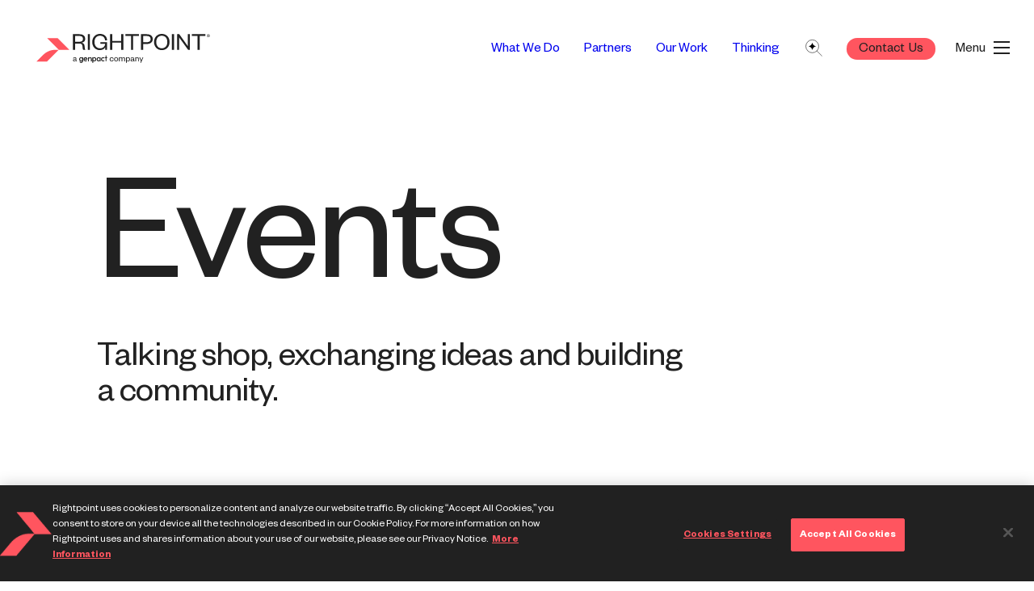

--- FILE ---
content_type: text/html; charset=utf-8
request_url: https://www.rightpoint.com/events
body_size: 10733
content:
<!DOCTYPE html><html lang="en"><head><meta charSet="utf-8"/><meta name="viewport" content="width=device-width"/><link rel="apple-touch-icon" sizes="180x180" href="/apple-touch-icon.png"/><link rel="icon" type="image/png" sizes="32x32" href="/favicon-32x32.png"/><link rel="icon" type="image/png" sizes="16x16" href="/favicon-16x16.png"/><link rel="manifest" href="/site.webmanifest"/><meta name="msapplication-TileColor" content="#da532c"/><meta name="theme-color" content="#ffffff"/><link rel="mask-icon" href="/safari-pinned-tab.svg" color="#FF555F"/><title>Events | Rightpoint</title><meta name="description" content="Talking shop, exchanging ideas and building a community."/><link rel="canonical" href="https://www.rightpoint.com/events"/><meta property="og:title" content="Events"/><meta property="og:description" content="Talking shop, exchanging ideas and building a community."/><meta property="og:image" content="/static/media/rightpoint-social.png"/><meta property="twitter:card" content="summary_large_image"/><meta property="twitter:image" content="/static/media/rightpoint-social.png"/><meta name="next-head-count" content="8"/><link data-next-font="" rel="preconnect" href="/" crossorigin="anonymous"/><script id="show-banner" data-nscript="beforeInteractive">
                        window.OptanonWrapper = function() {
                        }
                    </script><link rel="preload" href="/_next/static/css/03e2ff395c268e7d.css" as="style"/><link rel="stylesheet" href="/_next/static/css/03e2ff395c268e7d.css" data-n-g=""/><link rel="preload" href="/_next/static/css/b1c7906582135473.css" as="style"/><link rel="stylesheet" href="/_next/static/css/b1c7906582135473.css" data-n-p=""/><noscript data-n-css=""></noscript><script defer="" nomodule="" src="/_next/static/chunks/polyfills-42372ed130431b0a.js"></script><script id="OtAutoBlock" src="https://cdn.cookielaw.org/consent/05c6c5ec-e07e-4744-a3a7-8effc03fd03b/OtAutoBlock.js" defer="" data-nscript="beforeInteractive"></script><script id="OtAutoBlock2" src="https://cdn.cookielaw.org/scripttemplates/otSDKStub.js" data-charset="UTF-8" data-domain-script="05c6c5ec-e07e-4744-a3a7-8effc03fd03b" defer="" data-nscript="beforeInteractive"></script><script src="/_next/static/chunks/webpack-b3628a1282886481.js" defer=""></script><script src="/_next/static/chunks/framework-f015f11cf20b2ec5.js" defer=""></script><script src="/_next/static/chunks/main-c9648fc63f4b6e1c.js" defer=""></script><script src="/_next/static/chunks/pages/_app-b8367a46a6833b22.js" defer=""></script><script src="/_next/static/chunks/2586-44b17a427d2980e6.js" defer=""></script><script src="/_next/static/chunks/7234-9b18779d5d5bd16a.js" defer=""></script><script src="/_next/static/chunks/pages/landing-pages/category/%5BcategorySlug%5D-d3591b93dea13668.js" defer=""></script><script src="/_next/static/giFdHC-fzWikK0MocKU42/_buildManifest.js" defer=""></script><script src="/_next/static/giFdHC-fzWikK0MocKU42/_ssgManifest.js" defer=""></script><style data-styled="" data-styled-version="5.3.6">.eOLYnm{display:block;}/*!sc*/
.eOLYnm.eOLYnm{padding-top:100px;padding-bottom:30px;}/*!sc*/
.fUlKRd{display:block;}/*!sc*/
.fUlKRd.fUlKRd{grid-area:main;padding-right:40px;}/*!sc*/
.BdzyX{display:block;}/*!sc*/
.BdzyX.BdzyX{grid-area:offices;padding-right:20px;}/*!sc*/
.dDfBHf{display:block;}/*!sc*/
.dDfBHf.dDfBHf{grid-area:policies;-webkit-align-self:flex-end;-ms-flex-item-align:end;align-self:flex-end;margin-bottom:0;margin-bottom:100px;}/*!sc*/
@media (min-width:768px){.dDfBHf.dDfBHf{margin-bottom:0;}}/*!sc*/
@media (min-width:992px){.dDfBHf.dDfBHf{margin-bottom:0;}}/*!sc*/
.fHRCRS{display:block;}/*!sc*/
.fHRCRS.fHRCRS{grid-area:copyright;-webkit-align-self:flex-end;-ms-flex-item-align:end;align-self:flex-end;}/*!sc*/
data-styled.g1[id="sc-bcXHqe"]{content:"eOLYnm,fUlKRd,BdzyX,dDfBHf,fHRCRS,"}/*!sc*/
.jxkNkC.jxkNkC{grid-template-areas:'main''offices''policies''copyright';display:grid;}/*!sc*/
@media (min-width:768px){.jxkNkC.jxkNkC{grid-template-areas:'main       offices''space      space''copyright  policies';}}/*!sc*/
.fYtpnJ.fYtpnJ{grid-template-columns:repeat(2,1fr);grid-gap:20px;grid-row-gap:60px;grid-row-gap:40px;margin-top:100px;margin-bottom:100px;max-width:400px;display:grid;}/*!sc*/
@media (min-width:768px){.fYtpnJ.fYtpnJ{margin-top:0;margin-bottom:0;}}/*!sc*/
data-styled.g2[id="sc-gswNZR"]{content:"jxkNkC,fYtpnJ,"}/*!sc*/
.jkHCYx{margin-top:var(--spacing-vertical,140px);padding-left:20px;padding-right:20px;margin-left:auto;margin-right:auto;max-width:1440px;}/*!sc*/
@media screen and (min-width:576px){.jkHCYx{padding-left:20px;padding-right:20px;}}/*!sc*/
@media screen and (min-width:768px){.jkHCYx{padding-left:40px;padding-right:40px;}}/*!sc*/
@media screen and (min-width:992px){.jkHCYx{padding-left:120px;padding-right:120px;}}/*!sc*/
@media screen and (min-width:1440px){.jkHCYx{max-width:1600px;}}/*!sc*/
.gqXnAX{margin-bottom:var(--spacing-vertical,140px);margin-top:var(--spacing-vertical,140px);padding-left:20px;padding-right:20px;margin-left:auto;margin-right:auto;max-width:1440px;}/*!sc*/
@media screen and (min-width:576px){.gqXnAX{padding-left:20px;padding-right:20px;}}/*!sc*/
@media screen and (min-width:768px){.gqXnAX{padding-left:40px;padding-right:40px;}}/*!sc*/
@media screen and (min-width:992px){.gqXnAX{padding-left:120px;padding-right:120px;}}/*!sc*/
@media screen and (min-width:1440px){.gqXnAX{max-width:1600px;}}/*!sc*/
.jDMVrj{padding-left:20px;padding-right:20px;margin-left:auto;margin-right:auto;max-width:1440px;}/*!sc*/
@media screen and (min-width:576px){.jDMVrj{padding-left:20px;padding-right:20px;}}/*!sc*/
@media screen and (min-width:768px){.jDMVrj{padding-left:40px;padding-right:40px;}}/*!sc*/
@media screen and (min-width:992px){.jDMVrj{padding-left:120px;padding-right:120px;}}/*!sc*/
@media screen and (min-width:1440px){.jDMVrj{max-width:1600px;}}/*!sc*/
data-styled.g4[id="sc-6a3cf308-0"]{content:"jkHCYx,gqXnAX,jDMVrj,"}/*!sc*/
.hKNwYj{font-size:20px;}/*!sc*/
data-styled.g7[id="sc-f3abdf11-0"]{content:"hKNwYj,"}/*!sc*/
.tRNon{display:inline-block;-webkit-text-decoration:none;text-decoration:none;}/*!sc*/
.tRNon:first-child{margin-left:-8px;}/*!sc*/
.tRNon a{padding:6px;display:inline-block;}/*!sc*/
.tRNon a svg{display:block;}/*!sc*/
data-styled.g8[id="sc-f3abdf11-1"]{content:"tRNon,"}/*!sc*/
@media screen and (min-width:0px) and (max-width:768px){.jkvApL{font-family:'Founders Grotesk',sans-serif;font-weight:400;-webkit-letter-spacing:-0.02em;-moz-letter-spacing:-0.02em;-ms-letter-spacing:-0.02em;letter-spacing:-0.02em;line-height:80%;font-size:7rem;}@media screen and (min-width:0px) and (max-width:360px){.jkvApL{font-size:6rem;}}}/*!sc*/
@media screen and (min-width:768px){.jkvApL{font-family:'Founders Grotesk',sans-serif;font-weight:400;-webkit-letter-spacing:-0.02em;-moz-letter-spacing:-0.02em;-ms-letter-spacing:-0.02em;letter-spacing:-0.02em;line-height:80%;font-size:22.4rem;font-size:15.278vw;}@media screen and (min-width:1440px){.jkvApL{font-size:22.4rem;}}}/*!sc*/
data-styled.g34[id="FoundersH100-sc-9910bc1c-0"]{content:"jkvApL,"}/*!sc*/
.dopnxr{font-family:'Founders Grotesk',sans-serif;font-weight:400;font-size:7rem;-webkit-letter-spacing:-0.02em;-moz-letter-spacing:-0.02em;-ms-letter-spacing:-0.02em;letter-spacing:-0.02em;line-height:90%;}/*!sc*/
data-styled.g49[id="FoundersH400static-sc-9910bc1c-1"]{content:"dopnxr,"}/*!sc*/
@media screen and (min-width:0px) and (max-width:768px){.jFIILW{font-family:'Founders Grotesk',sans-serif;font-weight:400;font-size:3.2rem;-webkit-letter-spacing:-0.02em;-moz-letter-spacing:-0.02em;-ms-letter-spacing:-0.02em;letter-spacing:-0.02em;line-height:100%;}}/*!sc*/
@media screen and (min-width:768px){.jFIILW{font-family:'Founders Grotesk',sans-serif;font-weight:400;font-size:4.4rem;-webkit-letter-spacing:-0.02em;-moz-letter-spacing:-0.02em;-ms-letter-spacing:-0.02em;letter-spacing:-0.02em;line-height:100%;}}/*!sc*/
data-styled.g56[id="FoundersH600-sc-9910bc1c-0"]{content:"jFIILW,"}/*!sc*/
.cPHpoW{font-family:'Founders Grotesk',sans-serif;font-weight:400;font-size:1.7rem;-webkit-letter-spacing:0;-moz-letter-spacing:0;-ms-letter-spacing:0;letter-spacing:0;line-height:120%;}/*!sc*/
data-styled.g70[id="FoundersB200-sc-9910bc1c-0"]{content:"cPHpoW,"}/*!sc*/
@media screen and (min-width:0px) and (max-width:768px){.jEbwjN{font-family:'Founders Grotesk',sans-serif;font-weight:400;font-size:1.4rem;-webkit-letter-spacing:0;-moz-letter-spacing:0;-ms-letter-spacing:0;letter-spacing:0;line-height:120%;}}/*!sc*/
@media screen and (min-width:768px){.jEbwjN{font-family:'Founders Grotesk',sans-serif;font-weight:400;font-size:1.4rem;-webkit-letter-spacing:0;-moz-letter-spacing:0;-ms-letter-spacing:0;letter-spacing:0;line-height:120%;}}/*!sc*/
data-styled.g72[id="FoundersB300-sc-9910bc1c-0"]{content:"jEbwjN,"}/*!sc*/
.jzZIwC{font-family:'Founders Grotesk',sans-serif;font-weight:400;font-size:1.4rem;-webkit-letter-spacing:0;-moz-letter-spacing:0;-ms-letter-spacing:0;letter-spacing:0;line-height:120%;}/*!sc*/
data-styled.g74[id="FoundersMB300-sc-9910bc1c-0"]{content:"jzZIwC,"}/*!sc*/
.cWBpFl{font-family:'Founders Grotesk',sans-serif;font-style:normal;font-weight:400;font-size:1.7rem;line-height:90%;}/*!sc*/
data-styled.g76[id="TextLink-sc-9910bc1c-0"]{content:"cWBpFl,"}/*!sc*/
.fACyeU{color:var(--bg-color-text,var(--black));text-align:left;position:relative;z-index:1;}/*!sc*/
data-styled.g78[id="sc-c37c9c0e-0"]{content:"fACyeU,"}/*!sc*/
.klfJNG{font-size:1.7rem;color:var(--bg-color-text-alt,var(--black));}/*!sc*/
data-styled.g80[id="sc-c37c9c0e-2"]{content:"klfJNG,"}/*!sc*/
.gqaovB{font-size:1.4rem;line-height:1.4;font-weight:normal;}/*!sc*/
@media screen and (min-width:768px){.gqaovB{font-size:1.8rem;}}/*!sc*/
.gqaovB a{-webkit-text-decoration:none;text-decoration:none;color:inherit;-webkit-text-decoration :none;text-decoration :none;color:var(--bg-color-text-alt,var(--black));}/*!sc*/
data-styled.g88[id="sc-c37c9c0e-10"]{content:"gqaovB,"}/*!sc*/
.hMIHWD{color:var(--bg-color-text-alt,var(--black));}/*!sc*/
data-styled.g90[id="sc-c37c9c0e-12"]{content:"hMIHWD,"}/*!sc*/
.hRMZXO{margin-bottom:5rem;}/*!sc*/
@media screen and (min-width:992px){.hRMZXO{margin-bottom:8.3rem;}}/*!sc*/
data-styled.g91[id="sc-c37c9c0e-13"]{content:"hRMZXO,"}/*!sc*/
.eVJbFp{color:var(--bg-color-text-alt,var(--black));display:-webkit-box;display:-webkit-flex;display:-ms-flexbox;display:flex;line-height:120%;-webkit-flex-direction:column;-ms-flex-direction:column;flex-direction:column;}/*!sc*/
@media screen and (min-width:768px){.eVJbFp{-webkit-flex-direction:row;-ms-flex-direction:row;flex-direction:row;-webkit-flex-wrap:wrap;-ms-flex-wrap:wrap;flex-wrap:wrap;}}/*!sc*/
data-styled.g92[id="sc-c37c9c0e-14"]{content:"eVJbFp,"}/*!sc*/
.iUPqvO{margin-top:3rem;}/*!sc*/
.iUPqvO a{color:#ffffff;}/*!sc*/
@media screen and (min-width:0px) and (max-width:768px){.iUPqvO{margin-top:6rem;}}/*!sc*/
data-styled.g95[id="sc-c37c9c0e-17"]{content:"iUPqvO,"}/*!sc*/
.cfpKHG{font-family:'Founders Grotesk',sans-serif;font-weight:400;font-size:1.7rem;-webkit-letter-spacing:0px;-moz-letter-spacing:0px;-ms-letter-spacing:0px;letter-spacing:0px;line-height:120%;background:var(--bg-color-button,var(--black));color:var(--bg-color-button-text,var(--white));text-align:center;display:inline-block;border-radius:60px;-webkit-text-decoration:none;text-decoration:none;cursor:pointer;-webkit-transition:0.1s;transition:0.1s;padding:10px 30px;}/*!sc*/
data-styled.g96[id="sc-c37c9c0e-18"]{content:"cfpKHG,"}/*!sc*/
.evIZD{color:var(--bg-color-text,var(--black));-webkit-text-decoration:underline;text-decoration:underline;text-underline-offset:4px;-webkit-transition:0.2s ease-in-out;transition:0.2s ease-in-out;}/*!sc*/
.evIZD:hover{text-underline-offset:2px;}/*!sc*/
.eBDhNj{color:var(--bg-color-text,var(--black));-webkit-text-decoration:none;text-decoration:none;}/*!sc*/
data-styled.g109[id="sc-636e9729-0"]{content:"evIZD,eBDhNj,"}/*!sc*/
.jmCvjr{margin-top:200px;}/*!sc*/
@media screen and (min-width:992px){.jmCvjr{margin-top:220px;}}/*!sc*/
data-styled.g112[id="sc-dca04577-0"]{content:"jmCvjr,"}/*!sc*/
.dtBjCB{color:var(--bg-color-text,var(--black));}/*!sc*/
.dtBjCB h1{margin:0;font-weight:inherit;}/*!sc*/
data-styled.g113[id="sc-dca04577-1"]{content:"dtBjCB,"}/*!sc*/
.cbUVvD{margin-bottom:40px;}/*!sc*/
data-styled.g114[id="sc-dca04577-2"]{content:"cbUVvD,"}/*!sc*/
.CLKXn{margin-bottom:0.15em;}/*!sc*/
data-styled.g115[id="sc-dca04577-3"]{content:"CLKXn,"}/*!sc*/
@media screen and (min-width:992px){.fZicbY{width:70%;}}/*!sc*/
data-styled.g116[id="sc-dca04577-4"]{content:"fZicbY,"}/*!sc*/
.bNnkjQ{position:relative;overflow:hidden;max-width:100%;}/*!sc*/
.bNnkjQ img{opacity:1;position:relative;z-index:1;}/*!sc*/
data-styled.g170[id="sc-b455a252-1"]{content:"bNnkjQ,"}/*!sc*/
.eMPjcN{position:absolute;top:0;right:0;bottom:0;left:0;width:100%;height:100%;-webkit-transform:scale(1.5);-ms-transform:scale(1.5);transform:scale(1.5);-webkit-filter:blur(40px);filter:blur(40px);z-index:0;}/*!sc*/
data-styled.g171[id="sc-b455a252-2"]{content:"eMPjcN,"}/*!sc*/
.kSCBIV{position:fixed;top:20px;left:20px;z-index:1000;padding:20px;background:white;border-radius:10px;-webkit-transform:translateY(-500px);-ms-transform:translateY(-500px);transform:translateY(-500px);color:inherit;-webkit-text-decoration:none;text-decoration:none;}/*!sc*/
.kSCBIV:focus{-webkit-transform:translateY(0);-ms-transform:translateY(0);transform:translateY(0);}/*!sc*/
data-styled.g193[id="sc-a80748ef-1"]{content:"kSCBIV,"}/*!sc*/
.hsopHE{margin:0 auto;min-height:500px;}/*!sc*/
data-styled.g194[id="sc-a80748ef-2"]{content:"hsopHE,"}/*!sc*/
.ktIUI{padding-top:38px;-webkit-transition:height 1s ease 0s;transition:height 1s ease 0s;position:fixed;top:0;left:0;right:0;display:-webkit-box;display:-webkit-flex;display:-ms-flexbox;display:flex;-webkit-align-items:flex-start;-webkit-box-align:flex-start;-ms-flex-align:flex-start;align-items:flex-start;-webkit-box-pack:justify;-webkit-justify-content:space-between;-ms-flex-pack:justify;justify-content:space-between;padding-left:40px;padding-right:30px;pointer-events:none;z-index:50;color:var(--bg-color-text,black);opacity:0;-webkit-transition:opacity 0.5s ease 0.2s;transition:opacity 0.5s ease 0.2s;}/*!sc*/
@media screen and (min-width:0px) and (max-width:576px){.ktIUI{padding-top:20px;}}/*!sc*/
@media screen and (min-width:0px) and (max-width:768px){.ktIUI{padding-left:20px;padding-right:20px;}}/*!sc*/
@media screen and (min-width:0px) and (max-width:768px){.ktIUI .sc-26326354-2 svg{-webkit-transition:-webkit-transform 0.1s ease 0.5s;-webkit-transition:transform 0.1s ease 0.5s;transition:transform 0.1s ease 0.5s;}}/*!sc*/
data-styled.g195[id="sc-26326354-0"]{content:"ktIUI,"}/*!sc*/
.jmKKSL{border:none;-webkit-appearance:none;background:none;color:inherit;font-size:inherit;padding:0;text-align:inherit;padding:5px 10px;cursor:pointer;pointer-events:all;opacity:1;}/*!sc*/
.jmKKSL:last-child{padding-right:0;}/*!sc*/
data-styled.g196[id="sc-26326354-1"]{content:"jmKKSL,"}/*!sc*/
.crQlOG{-webkit-transform:translateY(4px);-ms-transform:translateY(4px);transform:translateY(4px);}/*!sc*/
.crQlOG > a{-webkit-text-decoration:none;text-decoration:none;display:block;pointer-events:all;}/*!sc*/
.crQlOG svg g.logo-text-group{-webkit-transition:opacity 0.3s ease 0s,-webkit-transform 0.5s ease 0s;-webkit-transition:opacity 0.3s ease 0s,transform 0.5s ease 0s;transition:opacity 0.3s ease 0s,transform 0.5s ease 0s;}/*!sc*/
@media screen and (min-width:0px) and (max-width:576px){.crQlOG{width:48px;}.crQlOG svg{display:block;height:29px;-webkit-transform:translateX(-24px) translateY(0);-ms-transform:translateX(-24px) translateY(0);transform:translateX(-24px) translateY(0);-webkit-transition:-webkit-transform 0.3s ease 0.5s;-webkit-transition:transform 0.3s ease 0.5s;transition:transform 0.3s ease 0.5s;}.crQlOG svg g.logo-text-group{-webkit-transition-delay:0.5s;transition-delay:0.5s;}.crQlOG svg .logo-mark{-webkit-transition:all 1s ease 0.5s;transition:all 1s ease 0.5s;}}/*!sc*/
data-styled.g197[id="sc-26326354-2"]{content:"crQlOG,"}/*!sc*/
.bFJouN{display:-webkit-box;display:-webkit-flex;display:-ms-flexbox;display:flex;}/*!sc*/
data-styled.g198[id="sc-26326354-3"]{content:"bFJouN,"}/*!sc*/
.bLXHmq{display:-webkit-box;display:-webkit-flex;display:-ms-flexbox;display:flex;position:relative;display:-webkit-box;display:-webkit-flex;display:-ms-flexbox;display:flex;-webkit-align-items:center;-webkit-box-align:center;-ms-flex-align:center;align-items:center;}/*!sc*/
data-styled.g199[id="sc-26326354-4"]{content:"bLXHmq,"}/*!sc*/
.gDVHmf{margin-left:15px;display:-webkit-box;display:-webkit-flex;display:-ms-flexbox;display:flex;-webkit-align-items:baseline;-webkit-box-align:baseline;-ms-flex-align:baseline;align-items:baseline;-webkit-box-pack:end;-webkit-justify-content:flex-end;-ms-flex-pack:end;justify-content:flex-end;height:100%;-webkit-align-items:center;-webkit-box-align:center;-ms-flex-align:center;align-items:center;}/*!sc*/
.gDVHmf{color:var(--bg-color-text,black);-webkit-text-decoration:none;text-decoration:none;}/*!sc*/
data-styled.g205[id="sc-26326354-10"]{content:"gDVHmf,"}/*!sc*/
.gBQZOu{color:var(--bg-color-text,black);margin-right:10px;}/*!sc*/
data-styled.g206[id="sc-26326354-11"]{content:"gBQZOu,"}/*!sc*/
.eAuQKG{width:20px;height:16px;display:-webkit-box;display:-webkit-flex;display:-ms-flexbox;display:flex;-webkit-box-pack:justify;-webkit-justify-content:space-between;-ms-flex-pack:justify;justify-content:space-between;-webkit-flex-direction:column;-ms-flex-direction:column;flex-direction:column;-webkit-transform:translateY(-1px);-ms-transform:translateY(-1px);transform:translateY(-1px);}/*!sc*/
data-styled.g207[id="sc-26326354-12"]{content:"eAuQKG,"}/*!sc*/
.ldoNn{height:2px;background:var(--bg-color-text,black);-webkit-transition:all 0.3s ease 0s;transition:all 0.3s ease 0s;}/*!sc*/
.ldoNn:nth-child(1){-webkit-transform-origin:right;-ms-transform-origin:right;transform-origin:right;}/*!sc*/
.ldoNn:nth-child(3){-webkit-transform-origin:right;-ms-transform-origin:right;transform-origin:right;}/*!sc*/
data-styled.g208[id="sc-26326354-13"]{content:"ldoNn,"}/*!sc*/
.jgSdwy{position:relative;}/*!sc*/
data-styled.g234[id="sc-be9abc37-3"]{content:"jgSdwy,"}/*!sc*/
.gQdSJR{position:relative;}/*!sc*/
data-styled.g235[id="sc-be9abc37-4"]{content:"gQdSJR,"}/*!sc*/
.bgPjNz{color:var(--bg-color-text,var(--black));}/*!sc*/
@media screen and (min-width:992px){.bgPjNz{display:-webkit-box;display:-webkit-flex;display:-ms-flexbox;display:flex;gap:20px;}.bgPjNz > *{-webkit-flex-basis:0;-ms-flex-preferred-size:0;flex-basis:0;-webkit-box-flex:1;-webkit-flex-grow:1;-ms-flex-positive:1;flex-grow:1;}}/*!sc*/
data-styled.g245[id="sc-be9abc37-14"]{content:"bgPjNz,"}/*!sc*/
.kySHOo{display:-webkit-box;display:-webkit-flex;display:-ms-flexbox;display:flex;-webkit-flex-direction:column;-ms-flex-direction:column;flex-direction:column;-webkit-box-pack:justify;-webkit-justify-content:space-between;-ms-flex-pack:justify;justify-content:space-between;height:100%;}/*!sc*/
data-styled.g247[id="sc-be9abc37-16"]{content:"kySHOo,"}/*!sc*/
.dmTRUX{margin-bottom:0;margin-top:0.6em;}/*!sc*/
@media screen and (min-width:992px){.dmTRUX{margin-top:0;}}/*!sc*/
@media screen and (min-width:1200px){.dmTRUX{padding-right:10%;}}/*!sc*/
data-styled.g248[id="sc-be9abc37-17"]{content:"dmTRUX,"}/*!sc*/
*{box-sizing:border-box;}/*!sc*/
:root{--font-sans:Founders Grotesk;--font-serif:Reckless;--black:#212121;--navy:#0E1E31;--white:#ffffff;--white-navy-hover:#3E5E82;--gray:#7D7D7D;--divider:#706F6A;--coral:#FF555F;--accent:#FF555F;--light-blue:#ABE5F0;--bg-color-text:#212121;--bg-color-text-alt:#706F6A;--site-margin:15px;--inner-padding:15px;--container-padding:20px;--spacing-vertical:60px;}/*!sc*/
@media screen and (min-width:768px){:root{--site-margin:20px;}}/*!sc*/
@media screen and (min-width:768px){:root{--inner-padding:20px;}}/*!sc*/
@media screen and (min-width:992px){:root{--container-padding:120px;}}/*!sc*/
@media screen and (min-width:768px){:root{--spacing-vertical:80px;}}/*!sc*/
@media screen and (min-width:992px){:root{--spacing-vertical:120px;}}/*!sc*/
html{font-size:62.5%;}/*!sc*/
body{font-family:'Founders Grotesk',sans-serif;font-size:16px;margin:0;}/*!sc*/
html,body{-webkit-font-smoothing:antialiased;}/*!sc*/
:where(b){font-weight:500;}/*!sc*/
:where(a){color:inherit;-webkit-transition:0.15s ease;transition:0.15s ease;}/*!sc*/
:where(a):hover{opacity:0.8;}/*!sc*/
[data-whatintent='mouse'] *:focus{outline:none;}/*!sc*/
::selection{background:black;color:white;}/*!sc*/
.PardotModalPortal .ReactModal__Overlay{-webkit-transition:opacity 0.3s ease-in-out;transition:opacity 0.3s ease-in-out;opacity:0;}/*!sc*/
.PardotModalPortal .ReactModal__Overlay.ReactModal__Overlay--after-open{opacity:1;}/*!sc*/
.PardotModalPortal .ReactModal__Overlay.ReactModal__Overlay--after-open .ReactModal__Content{opacity:1;}/*!sc*/
.PardotModalPortal .ReactModal__Overlay.ReactModal__Overlay--before-close{opacity:0;}/*!sc*/
.PardotModalPortal .ReactModal__Overlay.ReactModal__Overlay--before-close .ReactModal__Content{opacity:0;}/*!sc*/
.PardotModalPortal .ReactModal__Content{opacity:0;-webkit-transition:opacity 0.4s ease-in-out;transition:opacity 0.4s ease-in-out;-webkit-transition-delay:0.2s;transition-delay:0.2s;inset:20px !important;}/*!sc*/
@media screen and (min-width:0px) and (max-width:321px){.PardotModalPortal .ReactModal__Content{inset:5px !important;}}/*!sc*/
@media screen and (min-width:768px){.PardotModalPortal .ReactModal__Content{inset:40px !important;}}/*!sc*/
@media screen and (min-width:992px){.PardotModalPortal .ReactModal__Content{inset:80px !important;}}/*!sc*/
@media screen and (min-width:1440px){.PardotModalPortal .ReactModal__Content{inset:100px !important;}}/*!sc*/
.PardotModalPortal > *,.ReactPortal > *{z-index:80;}/*!sc*/
.NavbarPopupPortal > *{z-index:25;}/*!sc*/
data-styled.g252[id="sc-global-dPsPJm1"]{content:"sc-global-dPsPJm1,"}/*!sc*/
.iiUBv{position:relative;}/*!sc*/
data-styled.g287[id="sc-80716b4f-0"]{content:"iiUBv,"}/*!sc*/
.fSaGRT{margin-bottom:100px;}/*!sc*/
data-styled.g289[id="sc-b61e595a-0"]{content:"fSaGRT,"}/*!sc*/
.elwjiT:not(:last-child){padding-bottom:var(--spacing-vertical);margin-bottom:20px;border-bottom:1px solid #212121;}/*!sc*/
data-styled.g290[id="sc-b61e595a-1"]{content:"elwjiT,"}/*!sc*/
</style></head><body><div id="__next"><a href="#main" tabindex="100" class="sc-a80748ef-1 kSCBIV">Skip to Main Content</a><div class="sc-a80748ef-0"><nav class="sc-26326354-0 ktIUI navbar" data-testid="nav" aria-label="Main" style="--bg-color-text:#212121"><div class="sc-26326354-2 crQlOG"><a aria-label="Rightpoint logo" class="sc-636e9729-0 evIZD" href="/"><svg version="1.1" id="Layer_1" xmlns="http://www.w3.org/2000/svg" xmlns:xlink="http://www.w3.org/1999/xlink" x="0px" y="0px" viewBox="0 0 1656 278" width="225" height="36" xml:space="preserve" color="currentcolor"> <path class="logo-mark" d="M201.6,40.8l110.8,111.4l-100.5,0L100.7,40.8H201.6z M62.8,201L0,263.6l100.2,0L212,152.2h-32.9 C135.1,152.2,93.7,169.8,62.8,201z" fill="#FF555F"></path><g class="logo-text-group"><path class="st0" fill="currentcolor" d="M605,154.9c-21.3,0.1-38.7-7.1-52.3-21.4c-13.6-14.3-20.4-33-20.4-55.9s6.9-41.6,20.8-56 C567,7.2,584.4,0,605.2,0s37.2,5.4,49.3,16.2c12,10.9,18.7,26,19.9,45.3l-19.7,1.2c-0.8-13.9-5.5-24.9-14.1-33.1 c-8.6-8.2-20.5-12.2-35.6-12.1c-15.1,0-27.5,5.4-37.3,16.3c-9.6,10.9-14.3,25.5-14.3,43.8s4.9,32.9,14.8,43.7 c9.9,10.8,22.3,16.2,37.2,16.2c15,0,26.8-3.9,35.6-11.8c8.7-7.9,13.7-18.3,14.9-31.4h-45.6V78.3h64.2V152H656v-26.5 c-3.2,9.2-9.4,16.4-18.9,21.6C627.7,152.4,617,155,605,154.9z M407.3,75.4h-39.3V19.6h39.3c12.3,0.1,21.6,2.5,27.6,7.4 c6,4.9,9,11.7,9,20.6C443.9,66.1,431.7,75.4,407.3,75.4z M367.9,152V91.9h42.2c18.3-0.1,28,9.1,29,27.6c1.2,17.6,3.2,28.4,6.2,32.5 h21.3c-2.4-2.5-4-6.1-4.7-10.5c-0.8-4.5-1.7-12.9-2.9-25.2c-1.4-18-10.8-28.8-28.3-32.3c9.8-1.1,17.9-4.8,24.3-11.2 c6.4-6.4,9.6-15,9.6-25.9c0-13.8-4.7-24.6-14.2-32.4c-9.5-7.8-23.5-11.7-42-11.7h-60.6V152H367.9z M510.2,2.8h-20.6V152h20.6V2.8z M702.3,152h20.6V83.5h85.7V152h20.7V2.8h-20.7v64h-85.7v-64h-20.6V152z M923.3,152H903V19.8h-54.3v-17h129.8v17h-55.2V152z M1018.3,152V96.4h33.9c18.5,0,32.8-4.2,42.9-12.5c10.1-8.4,15.2-19.9,15.2-34.6c0-14.7-5.1-26.1-15.3-34.2 c-10.2-8.2-24.4-12.3-42.8-12.3H998V152H1018.3z M1051.8,79.5h-33.4V19.6h33.4c25.8,0,38.6,10,38.6,30S1077.5,79.5,1051.8,79.5z M1249.9,77.4c0-18.4-4.8-32.9-14.4-43.7c-9.6-10.8-22.5-16.2-38.5-16.2c-16,0-28.9,5.4-38.5,16.3c-9.6,10.9-14.5,25.4-14.5,43.6 c0,18.2,4.8,32.7,14.5,43.6c9.6,10.9,22.5,16.3,38.6,16.3s29-5.4,38.5-16.2C1245.2,110.3,1250,95.7,1249.9,77.4z M1250.6,21.5 c13.8,14.3,20.7,33,20.7,55.9c0,22.9-6.9,41.5-20.8,55.9c-13.9,14.3-31.7,21.5-53.4,21.5s-39.5-7.2-53.3-21.5 c-13.8-14.3-20.7-33-20.7-55.9c0-22.9,6.9-41.5,20.7-55.9C1157.5,7.2,1175.3,0,1197.2,0C1219,0,1236.8,7.2,1250.6,21.5z M1313.8,2.8 h-20.6V152h20.6V2.8z M1445.8,2.8h19.2V152h-16.4l-86.7-119.8V152h-19.2V2.8h21.3l81.8,114.2V2.8z M1538.6,152h20.4V19.8h55.2v-17 h-129.8v17h54.3V152z M1641.3,2.7c-8,0-14.6,6.2-14.6,14.7c0,8.5,6.6,14.7,14.6,14.7c8,0,14.7-6.2,14.7-14.7 C1656,8.9,1649.4,2.7,1641.3,2.7z M1641.3,29.6c-6.7,0-12-5.1-12-12.2c0-7.1,5.3-12.2,12-12.2c6.7,0,12,5.1,12,12.2 S1648,29.6,1641.3,29.6L1641.3,29.6z M1644.6,18.1c1.9-0.2,3.4-1.6,3.4-3.9c0-2.8-1.9-4.7-5.8-4.7h-6.9v15.3h3v-5.7h3.5 c1.8,0,2.6,0.8,2.6,2.5c0.2,1.7,0.3,2.8,0.7,3.2h3.2c-0.6-0.6-0.7-1.3-0.7-3.6C1647.4,19.5,1646.4,18.4,1644.6,18.1L1644.6,18.1z M1641.8,16.8h-3.4v-4.9h3.4c2.3,0,3.3,0.9,3.3,2.4C1645,16.1,1644,16.8,1641.8,16.8z"></path><path class="st2" fill="currentcolor" d="M380.5,237.3v17.1c0,2,1,3,2.9,3c1.2,0,2.3-0.3,3.3-0.9v3.9c-1.5,1.5-3.3,2.3-5.5,2.3c-2.2,0-3.9-0.7-5.2-2 c-1.3-1.4-2-3.2-2.3-5.5c-1,2.3-2.8,4.1-5.4,5.6c-2.5,1.4-5.5,2.2-8.8,2.2c-3.3,0-6.1-0.9-8.3-2.8c-2.2-1.9-3.3-4.5-3.3-7.8 c0-3.3,1.3-5.9,3.9-7.7c2.6-1.8,6.4-3.2,11.4-4.2l10.3-2.1v-1.5c0-2.6-0.7-4.7-2.2-6.2c-1.5-1.5-3.5-2.3-6.2-2.3 c-5.1,0-8.3,2.6-9.6,7.7l-6.5-0.9c0.8-3.7,2.5-6.7,5.4-9c2.8-2.3,6.5-3.4,11.1-3.4c4.6,0,8.2,1.2,10.9,3.7 C379.2,228.9,380.5,232.5,380.5,237.3z M373.6,244.9v-1.8l-8.5,1.8c-3.5,0.8-6,1.6-7.5,2.5c-1.5,0.9-2.3,2.3-2.3,4.3 c0,1.9,0.6,3.3,1.7,4.4c1.1,1.1,2.7,1.6,4.8,1.6c3.4,0,6.3-1.2,8.5-3.5C372.5,251.7,373.6,248.7,373.6,244.9z"></path><path class="st2" fill="currentcolor" d="M698.6,242.9c0-6.1,1.8-11,5.4-14.6c3.6-3.7,8.2-5.5,13.7-5.5s9.9,1.6,13,4.7c3.1,3.2,4.9,7.1,5.3,12l-6.3,0.4 c-0.3-3.4-1.4-6.2-3.5-8.2c-2-2-4.8-3-8.3-3c-3.5,0-6.4,1.3-8.6,3.9c-2.2,2.6-3.3,6.1-3.3,10.4c0,4.4,1.1,7.8,3.3,10.4 c2.2,2.6,5.1,3.8,8.6,3.9c3.5,0,6.3-1,8.3-3.1c2-2.1,3.2-4.9,3.5-8.4l6.3,0.6c-0.4,4.9-2.2,8.9-5.3,12s-7.4,4.7-13,4.7 s-10.1-1.8-13.8-5.5C700.4,253.8,698.6,248.9,698.6,242.9z"></path><path class="st2" fill="currentcolor" d="M774.6,228.4c3.7,3.8,5.5,8.6,5.5,14.5c0,5.8-1.8,10.6-5.5,14.4c-3.7,3.7-8.3,5.6-14,5.6s-10.3-1.9-13.9-5.6 s-5.4-8.6-5.4-14.5c0-5.9,1.8-10.7,5.5-14.4c3.7-3.8,8.3-5.7,13.9-5.7S770.9,224.6,774.6,228.4z M751.8,232.4 c-2.1,2.6-3.1,6.1-3.1,10.5c0,4.4,1,7.9,3.1,10.5c2.1,2.6,5,3.9,8.8,4c3.8,0,6.7-1.3,8.9-4s3.2-6.2,3.2-10.6c0-4.3-1.1-7.8-3.2-10.4 c-2.1-2.6-5.1-4-8.9-4C756.8,228.4,753.9,229.7,751.8,232.4z"></path><path class="st2" fill="currentcolor" d="M845.5,238.2v23.6h-7.2v-23c0-6.9-2.8-10.4-8.5-10.3c-2.8,0-5.1,1-7,3.1s-2.8,4.9-2.8,8.3v21.9h-7.2v-23 c0-6.9-2.8-10.4-8.5-10.3c-2.7,0-5,1-6.9,3.1c-1.9,2.1-2.8,4.9-2.8,8.3v21.9h-7.2v-38.1h7.2v6.8c0.9-2.4,2.5-4.3,4.6-5.7 c2.2-1.4,4.6-2.1,7.5-2.2c6.4,0,10.6,2.8,12.4,8.3c1-2.4,2.7-4.4,5-6c2.3-1.5,4.9-2.3,7.8-2.3c4.7,0,8.1,1.4,10.2,4.3 C844.4,229.8,845.5,233.6,845.5,238.2z"></path><path class="st2" fill="currentcolor" d="M862.2,276.5H855v-52.7h7.2v8c0.9-2.6,2.5-4.7,4.9-6.4c2.4-1.7,5.3-2.6,8.7-2.6c5.5,0,9.8,1.9,12.8,5.7 c3.1,3.8,4.6,8.6,4.6,14.5c0,5.8-1.5,10.6-4.6,14.4c-3.1,3.7-7.3,5.6-12.8,5.7c-3.3,0-6.2-0.9-8.7-2.6s-4.1-3.8-5-6.4V276.5z M862.1,241.7v2.2c0,4.1,1.1,7.3,3.4,9.7c2.3,2.4,5.2,3.6,8.8,3.6s6.4-1.3,8.5-3.8c2-2.5,3-6,3-10.4c0-4.4-1-7.9-3-10.5 c-2-2.6-4.8-3.8-8.5-3.8s-6.6,1.2-8.8,3.5C863.2,234.5,862.1,237.7,862.1,241.7z"></path><path class="st2" fill="currentcolor" d="M931.4,237.3v17.1c0,2,1,3,2.9,3c1.2,0,2.3-0.3,3.3-0.9v3.9c-1.5,1.5-3.3,2.3-5.5,2.3c-2.2,0-3.9-0.7-5.2-2 c-1.3-1.4-2-3.2-2.3-5.5c-1,2.3-2.8,4.1-5.4,5.6c-2.5,1.4-5.5,2.2-8.8,2.2c-3.3,0-6.1-0.9-8.3-2.8c-2.2-1.9-3.3-4.5-3.3-7.8 c0-3.3,1.3-5.9,3.9-7.7c2.6-1.8,6.4-3.2,11.4-4.2l10.3-2.1v-1.5c0-2.6-0.7-4.7-2.2-6.2c-1.5-1.5-3.5-2.3-6.2-2.3 c-5.1,0-8.3,2.6-9.6,7.7l-6.5-0.9c0.8-3.7,2.5-6.7,5.4-9c2.8-2.3,6.5-3.4,11.1-3.4c4.6,0,8.2,1.2,10.9,3.7 C930.1,228.9,931.4,232.5,931.4,237.3z M924.5,244.9v-1.8l-8.5,1.8c-3.5,0.8-6,1.6-7.5,2.5s-2.3,2.3-2.3,4.3c0,1.9,0.6,3.3,1.7,4.4 c1.1,1.1,2.7,1.6,4.8,1.6c3.4,0,6.3-1.2,8.5-3.5C923.4,251.7,924.5,248.7,924.5,244.9z"></path><path class="st2" fill="currentcolor" d="M950.6,240v21.9h-7.2v-38.1h7.2v6.8c0.9-2.3,2.5-4.2,4.8-5.7c2.3-1.4,4.9-2.2,7.8-2.2c4.8,0,8.3,1.4,10.5,4.3 c2.3,2.8,3.4,6.6,3.4,11.3v23.6h-7.2v-23c0-3.3-0.8-5.8-2.3-7.6c-1.5-1.8-3.7-2.7-6.7-2.7s-5.4,1-7.4,3.1 C951.6,233.8,950.6,236.6,950.6,240z"></path><path class="st2" fill="currentcolor" d="M998.5,276.5h-7.1l6.2-14.7l-16-38h7.6l12.1,29.3h0.3l11.7-29.3h7.1L998.5,276.5z"></path><path class="st2" fill="currentcolor" d="M426.2,254.2c5.7,0,10.5-5.1,10.5-11.5s-4.8-11.5-10.5-11.5c-5.7,0-10.4,5.1-10.4,11.5S420.5,254.2,426.2,254.2 z M417,263.3c1.7,3.4,5.1,5.7,8.9,5.7c5.6,0,10.2-4.9,10.2-11v-0.4l-0.2-0.1c-3.1,3.1-7.2,5.1-11.7,5.1c-9.7,0-17.5-9-17.5-19.9 s7.8-19.9,17.5-19.9c4.5,0,8.5,1.9,11.7,5.2l0.2-0.1v-4h9V258c0,10.8-8,19.5-18.8,19.5c-7.3,0-13.5-3.9-16.9-9.8L417,263.3 L417,263.3z"></path><path class="st2" fill="currentcolor" d="M477.7,237.5l0.1-0.2c-2-3.7-5.6-6.2-9.7-6.2s-7.6,2.3-9.8,6.2l0.1,0.2H477.7z M476.6,250.4l6.3,6.2 c-3.6,3.7-8.7,6-14.3,6c-11.1,0-20-8.9-20-19.9c0-11,8.6-19.9,19.4-19.9c10.8,0,19.3,8.9,19.3,19.9c0,1.8-0.2,2.3-0.2,2.3h-29.6 c0,4.2,4.9,9.1,10.6,9.1C471.5,254.1,474.4,252.6,476.6,250.4"></path><path class="st2" fill="currentcolor" d="M500.2,242.7v18.9h-9v-37.7h9v4.6l0.2,0.1c3.1-3.8,7.2-5.7,11.4-5.7c16.1,0,16.5,14.7,16.5,19.2v19.6h-9v-18.9 c0-4.5-0.1-11.5-9.4-11.5C504.6,231.2,500.2,236.3,500.2,242.7"></path><path class="st2" fill="currentcolor" d="M551.7,231.3c-5.8,0-10.5,5.1-10.5,11.4s4.7,11.5,10.5,11.5s10.4-5.1,10.4-11.5S557.4,231.3,551.7,231.3z M553.7,262.6c-4.6,0-8.5-1.9-11.8-5.2l-0.2,0.1v19h-9v-52.7h9v4l0.2,0.1c3.2-3.1,7.2-5.1,11.8-5.1c9.7,0,17.5,8.9,17.5,19.9 C571.1,253.8,563.3,262.6,553.7,262.6z"></path><path class="st2" fill="currentcolor" d="M593.6,254.1c5.7,0,10.4-5,10.4-11.4c0-6.4-4.7-11.5-10.4-11.5c-5.7,0-10.4,5.1-10.4,11.5 C583.2,249.1,588,254.1,593.6,254.1z M591.7,222.8c4.5,0,8.5,1.9,11.7,5.2l0.2-0.1v-4h9v37.7h-9v-3.9l-0.2-0.2 c-3.1,3.1-7.2,5.1-11.7,5.1c-9.7,0-17.5-8.9-17.5-19.9C574.2,231.7,582,222.8,591.7,222.8"></path><path class="st2" fill="currentcolor" d="M650.3,256.7c-3.6,3.7-8.7,6-14.3,6c-11.1,0-20-8.9-20-19.9c0-11,8.9-19.9,20-19.9c5.6,0,10.6,2.3,14.3,6 l-6.4,6c-2-2.2-4.8-3.5-7.9-3.5c-6.1,0-11,5.2-11,11.5s4.8,11.4,11,11.4c3.1,0,6-1.4,8.1-3.5L650.3,256.7L650.3,256.7z"></path><path class="st2" fill="currentcolor" d="M668.4,232.5v29h-9v-29h-6.3v-8.7h6.3v-16.9h9v16.9h6.3v8.7H668.4z"></path></g></svg></a></div><div class="FoundersB200-sc-9910bc1c-0 sc-26326354-3 cPHpoW bFJouN"><div class="FoundersB200-sc-9910bc1c-0 sc-26326354-4 cPHpoW bLXHmq"></div><button type="button" data-testid="nav-toggle" aria-labelledby=":R2kl5m:" class="FoundersB200-sc-9910bc1c-0 sc-26326354-1 cPHpoW jmKKSL"><a class="FoundersMB300-sc-9910bc1c-0 sc-26326354-10 jzZIwC gDVHmf"><div id=":R2kl5m:" class="TextLink-sc-9910bc1c-0 sc-26326354-11 cWBpFl gBQZOu">Menu</div><div class="sc-26326354-12 eAuQKG"><div class="sc-26326354-13 ldoNn"></div><div class="sc-26326354-13 ldoNn"></div><div class="sc-26326354-13 ldoNn"></div></div></a></button></div></nav><main id="main" class="sc-a80748ef-2 hsopHE"><section class="sc-6a3cf308-0 jkHCYx"><div style="opacity:0"><div class="sc-dca04577-0 jmCvjr"><div class="sc-dca04577-1 dtBjCB"><div class="sc-dca04577-2 cbUVvD"></div><div class="FoundersH100-sc-9910bc1c-0 sc-dca04577-3 jkvApL CLKXn">Events</div><div class="FoundersH600-sc-9910bc1c-0 sc-dca04577-4 jFIILW fZicbY"><p>Talking shop, exchanging ideas and building a community.</p></div></div></div></div></section><section class="sc-6a3cf308-0 gqXnAX"><div class="sc-80716b4f-0 iiUBv"><div class="sc-b61e595a-0 fSaGRT"><div class="sc-b61e595a-1 elwjiT"><div id="experience-adobe-eds-+-commerce"><a data-cursor-text="Read more" class="sc-636e9729-0 eBDhNj" href="/events/experience-adobe-eds-commerce"><article class="sc-be9abc37-14 bgPjNz sc-be9abc37-3 jgSdwy"><div class="sc-be9abc37-4 gQdSJR"><div data-hint="Image" data-og-width="6559" data-og-height="3689" data-calculated-width="2000" data-calculated-height="1084.3046896177825" class="sc-b455a252-1 bNnkjQ"><div style="background-image:linear-gradient(90deg, rgb(130,124,109) 25%,rgb(135,110,81) 25% 50%,rgb(196,178,154) 50% 75%,rgb(167,165,145) 75% 100%),linear-gradient(90deg, rgb(50,45,30) 25%,rgb(58,41,17) 25% 50%,rgb(126,111,85) 50% 75%,rgb(168,162,140) 75% 100%);background-position:0 0 ,0 100%;background-size:100% 50%;background-repeat:no-repeat" aria-hidden="true" class="sc-b455a252-2 eMPjcN"></div><img alt="pexels-mikhail-nilov-7681753.jpg" loading="lazy" width="2000" height="1084.3046896177825" decoding="async" data-nimg="1" style="color:transparent;width:100%;height:auto" sizes="
                    100vw;
                " srcSet="/_next/image?url=https%3A%2F%2Fimages.ctfassets.net%2F82nyha70yb5v%2FcQo7BsCCozAsrAM39YScp%2Fb5424e8994f2722d6b47b642916591b9%2Fpexels-mikhail-nilov-7681753.jpg&amp;w=640&amp;q=75 640w, /_next/image?url=https%3A%2F%2Fimages.ctfassets.net%2F82nyha70yb5v%2FcQo7BsCCozAsrAM39YScp%2Fb5424e8994f2722d6b47b642916591b9%2Fpexels-mikhail-nilov-7681753.jpg&amp;w=750&amp;q=75 750w, /_next/image?url=https%3A%2F%2Fimages.ctfassets.net%2F82nyha70yb5v%2FcQo7BsCCozAsrAM39YScp%2Fb5424e8994f2722d6b47b642916591b9%2Fpexels-mikhail-nilov-7681753.jpg&amp;w=828&amp;q=75 828w, /_next/image?url=https%3A%2F%2Fimages.ctfassets.net%2F82nyha70yb5v%2FcQo7BsCCozAsrAM39YScp%2Fb5424e8994f2722d6b47b642916591b9%2Fpexels-mikhail-nilov-7681753.jpg&amp;w=1080&amp;q=75 1080w, /_next/image?url=https%3A%2F%2Fimages.ctfassets.net%2F82nyha70yb5v%2FcQo7BsCCozAsrAM39YScp%2Fb5424e8994f2722d6b47b642916591b9%2Fpexels-mikhail-nilov-7681753.jpg&amp;w=1200&amp;q=75 1200w, /_next/image?url=https%3A%2F%2Fimages.ctfassets.net%2F82nyha70yb5v%2FcQo7BsCCozAsrAM39YScp%2Fb5424e8994f2722d6b47b642916591b9%2Fpexels-mikhail-nilov-7681753.jpg&amp;w=1920&amp;q=75 1920w, /_next/image?url=https%3A%2F%2Fimages.ctfassets.net%2F82nyha70yb5v%2FcQo7BsCCozAsrAM39YScp%2Fb5424e8994f2722d6b47b642916591b9%2Fpexels-mikhail-nilov-7681753.jpg&amp;w=2048&amp;q=75 2048w, /_next/image?url=https%3A%2F%2Fimages.ctfassets.net%2F82nyha70yb5v%2FcQo7BsCCozAsrAM39YScp%2Fb5424e8994f2722d6b47b642916591b9%2Fpexels-mikhail-nilov-7681753.jpg&amp;w=3000&amp;q=75 3000w" src="/_next/image?url=https%3A%2F%2Fimages.ctfassets.net%2F82nyha70yb5v%2FcQo7BsCCozAsrAM39YScp%2Fb5424e8994f2722d6b47b642916591b9%2Fpexels-mikhail-nilov-7681753.jpg&amp;w=3000&amp;q=75"/></div></div><div style="opacity:0"><div class="sc-be9abc37-16 kySHOo"><div class="sc-be9abc37-15 iGzEmR"><h3 class="FoundersH600-sc-9910bc1c-0 sc-be9abc37-17 jFIILW dmTRUX">Experience Adobe EDS + Commerce</h3></div></div></div></article></a></div></div><div class="sc-b61e595a-1 elwjiT"><div id="experience-adobe-genstudio-for-performance-marketing"><a data-cursor-text="Read more" class="sc-636e9729-0 eBDhNj" href="/events/experience-adobe-genstudio-for-performance-marketing"><article class="sc-be9abc37-14 bgPjNz sc-be9abc37-3 jgSdwy"><div class="sc-be9abc37-4 gQdSJR"><div data-hint="Image" data-og-width="1280" data-og-height="720" data-calculated-width="1280" data-calculated-height="720" class="sc-b455a252-1 bNnkjQ"><div style="background-image:linear-gradient(90deg, rgb(130,124,109) 25%,rgb(135,110,81) 25% 50%,rgb(196,178,154) 50% 75%,rgb(167,165,145) 75% 100%),linear-gradient(90deg, rgb(50,45,30) 25%,rgb(58,41,17) 25% 50%,rgb(126,111,85) 50% 75%,rgb(168,162,140) 75% 100%);background-position:0 0 ,0 100%;background-size:100% 50%;background-repeat:no-repeat" aria-hidden="true" class="sc-b455a252-2 eMPjcN"></div><img alt="DTS_new_studio_Daniel_Farò_Photos_ID5610.jpg" loading="lazy" width="1280" height="720" decoding="async" data-nimg="1" style="color:transparent;width:100%;height:auto" sizes="
                    100vw;
                " srcSet="/_next/image?url=https%3A%2F%2Fimages.ctfassets.net%2F82nyha70yb5v%2Fa7X0hJWzSFywzbPqz4O92%2F6d464718ccde7d7ed8f72f54052a38fa%2FDTS_new_studio_Daniel_Far%C3%B2_Photos_ID5610.jpg&amp;w=640&amp;q=75 640w, /_next/image?url=https%3A%2F%2Fimages.ctfassets.net%2F82nyha70yb5v%2Fa7X0hJWzSFywzbPqz4O92%2F6d464718ccde7d7ed8f72f54052a38fa%2FDTS_new_studio_Daniel_Far%C3%B2_Photos_ID5610.jpg&amp;w=750&amp;q=75 750w, /_next/image?url=https%3A%2F%2Fimages.ctfassets.net%2F82nyha70yb5v%2Fa7X0hJWzSFywzbPqz4O92%2F6d464718ccde7d7ed8f72f54052a38fa%2FDTS_new_studio_Daniel_Far%C3%B2_Photos_ID5610.jpg&amp;w=828&amp;q=75 828w, /_next/image?url=https%3A%2F%2Fimages.ctfassets.net%2F82nyha70yb5v%2Fa7X0hJWzSFywzbPqz4O92%2F6d464718ccde7d7ed8f72f54052a38fa%2FDTS_new_studio_Daniel_Far%C3%B2_Photos_ID5610.jpg&amp;w=1080&amp;q=75 1080w, /_next/image?url=https%3A%2F%2Fimages.ctfassets.net%2F82nyha70yb5v%2Fa7X0hJWzSFywzbPqz4O92%2F6d464718ccde7d7ed8f72f54052a38fa%2FDTS_new_studio_Daniel_Far%C3%B2_Photos_ID5610.jpg&amp;w=1200&amp;q=75 1200w, /_next/image?url=https%3A%2F%2Fimages.ctfassets.net%2F82nyha70yb5v%2Fa7X0hJWzSFywzbPqz4O92%2F6d464718ccde7d7ed8f72f54052a38fa%2FDTS_new_studio_Daniel_Far%C3%B2_Photos_ID5610.jpg&amp;w=1920&amp;q=75 1920w, /_next/image?url=https%3A%2F%2Fimages.ctfassets.net%2F82nyha70yb5v%2Fa7X0hJWzSFywzbPqz4O92%2F6d464718ccde7d7ed8f72f54052a38fa%2FDTS_new_studio_Daniel_Far%C3%B2_Photos_ID5610.jpg&amp;w=2048&amp;q=75 2048w, /_next/image?url=https%3A%2F%2Fimages.ctfassets.net%2F82nyha70yb5v%2Fa7X0hJWzSFywzbPqz4O92%2F6d464718ccde7d7ed8f72f54052a38fa%2FDTS_new_studio_Daniel_Far%C3%B2_Photos_ID5610.jpg&amp;w=3000&amp;q=75 3000w" src="/_next/image?url=https%3A%2F%2Fimages.ctfassets.net%2F82nyha70yb5v%2Fa7X0hJWzSFywzbPqz4O92%2F6d464718ccde7d7ed8f72f54052a38fa%2FDTS_new_studio_Daniel_Far%C3%B2_Photos_ID5610.jpg&amp;w=3000&amp;q=75"/></div></div><div style="opacity:0"><div class="sc-be9abc37-16 kySHOo"><div class="sc-be9abc37-15 iGzEmR"><h3 class="FoundersH600-sc-9910bc1c-0 sc-be9abc37-17 jFIILW dmTRUX">Experience Adobe GenStudio for Performance Marketing</h3></div></div></div></article></a></div></div><div class="sc-b61e595a-1 elwjiT"><div id="rightpoint-at-the-2024-cannes-lions-international-festival-of-creativity"><a data-cursor-text="Read more" class="sc-636e9729-0 eBDhNj" href="/events/rightpoint-at-the-2024-cannes-lions-international-festival-of-creativity"><article class="sc-be9abc37-14 bgPjNz sc-be9abc37-3 jgSdwy"><div class="sc-be9abc37-4 gQdSJR"><div data-hint="Image" data-og-width="2309" data-og-height="1299" data-calculated-width="2000" data-calculated-height="3079.2917628945343" class="sc-b455a252-1 bNnkjQ"><div style="background-image:linear-gradient(90deg, rgb(130,124,109) 25%,rgb(135,110,81) 25% 50%,rgb(196,178,154) 50% 75%,rgb(167,165,145) 75% 100%),linear-gradient(90deg, rgb(50,45,30) 25%,rgb(58,41,17) 25% 50%,rgb(126,111,85) 50% 75%,rgb(168,162,140) 75% 100%);background-position:0 0 ,0 100%;background-size:100% 50%;background-repeat:no-repeat" aria-hidden="true" class="sc-b455a252-2 eMPjcN"></div><img alt="iStock-1397335532.jpg" loading="lazy" width="2000" height="3079.2917628945343" decoding="async" data-nimg="1" style="color:transparent;width:100%;height:auto" sizes="
                    100vw;
                " srcSet="/_next/image?url=https%3A%2F%2Fimages.ctfassets.net%2F82nyha70yb5v%2F7cR0srZ4LYmoopFfS4Xo7D%2F492cb62d5b7c377417c669c839843200%2FiStock-1397335532.jpg&amp;w=640&amp;q=75 640w, /_next/image?url=https%3A%2F%2Fimages.ctfassets.net%2F82nyha70yb5v%2F7cR0srZ4LYmoopFfS4Xo7D%2F492cb62d5b7c377417c669c839843200%2FiStock-1397335532.jpg&amp;w=750&amp;q=75 750w, /_next/image?url=https%3A%2F%2Fimages.ctfassets.net%2F82nyha70yb5v%2F7cR0srZ4LYmoopFfS4Xo7D%2F492cb62d5b7c377417c669c839843200%2FiStock-1397335532.jpg&amp;w=828&amp;q=75 828w, /_next/image?url=https%3A%2F%2Fimages.ctfassets.net%2F82nyha70yb5v%2F7cR0srZ4LYmoopFfS4Xo7D%2F492cb62d5b7c377417c669c839843200%2FiStock-1397335532.jpg&amp;w=1080&amp;q=75 1080w, /_next/image?url=https%3A%2F%2Fimages.ctfassets.net%2F82nyha70yb5v%2F7cR0srZ4LYmoopFfS4Xo7D%2F492cb62d5b7c377417c669c839843200%2FiStock-1397335532.jpg&amp;w=1200&amp;q=75 1200w, /_next/image?url=https%3A%2F%2Fimages.ctfassets.net%2F82nyha70yb5v%2F7cR0srZ4LYmoopFfS4Xo7D%2F492cb62d5b7c377417c669c839843200%2FiStock-1397335532.jpg&amp;w=1920&amp;q=75 1920w, /_next/image?url=https%3A%2F%2Fimages.ctfassets.net%2F82nyha70yb5v%2F7cR0srZ4LYmoopFfS4Xo7D%2F492cb62d5b7c377417c669c839843200%2FiStock-1397335532.jpg&amp;w=2048&amp;q=75 2048w, /_next/image?url=https%3A%2F%2Fimages.ctfassets.net%2F82nyha70yb5v%2F7cR0srZ4LYmoopFfS4Xo7D%2F492cb62d5b7c377417c669c839843200%2FiStock-1397335532.jpg&amp;w=3000&amp;q=75 3000w" src="/_next/image?url=https%3A%2F%2Fimages.ctfassets.net%2F82nyha70yb5v%2F7cR0srZ4LYmoopFfS4Xo7D%2F492cb62d5b7c377417c669c839843200%2FiStock-1397335532.jpg&amp;w=3000&amp;q=75"/></div></div><div style="opacity:0"><div class="sc-be9abc37-16 kySHOo"><div class="sc-be9abc37-15 iGzEmR"><h3 class="FoundersH600-sc-9910bc1c-0 sc-be9abc37-17 jFIILW dmTRUX">Rightpoint at the 2024 Cannes Lions International Festival of Creativity</h3></div></div></div></article></a></div></div></div></div></section></main><footer aria-label="Footer" data-background="Black" data-content="Light" style="background-color:#212121;--bg-color-text:#ffffff;--bg-color-text-alt:#B6B4A4;--bg-color-divider:#B6B4A4;--bg-color-button:#ffffff;--bg-color-button-text:#212121;--bg-color-button-hover:#7D7D7D" class="sc-c37c9c0e-0 fACyeU"><div class="sc-6a3cf308-0 jDMVrj sc-bcXHqe eOLYnm"><div class="sc-gswNZR jxkNkC"><div class="sc-bcXHqe fUlKRd"><div class="FoundersH400static-sc-9910bc1c-1 sc-c37c9c0e-13 dopnxr hRMZXO"></div><div><div style="opacity:0"><div data-cursor-text="Let&#x27;s Talk" class="sc-c37c9c0e-18 cfpKHG">Contact Us</div></div><div style="opacity:0"><div class="sc-c37c9c0e-17 iUPqvO"><div class="sc-f3abdf11-0 hKNwYj"><div class="sc-f3abdf11-1 tRNon"><a target="_blank" href="http://twitter.com/rightpoint"><svg stroke="currentColor" fill="currentColor" stroke-width="0" viewBox="0 0 512 512" height="1em" width="1em" xmlns="http://www.w3.org/2000/svg"><title>Twitter</title><path d="M389.2 48h70.6L305.6 224.2 487 464H345L233.7 318.6 106.5 464H35.8L200.7 275.5 26.8 48H172.4L272.9 180.9 389.2 48zM364.4 421.8h39.1L151.1 88h-42L364.4 421.8z"></path></svg></a></div><div class="sc-f3abdf11-1 tRNon"><a target="_blank" href="https://www.linkedin.com/company/rightpoint"><svg stroke="currentColor" fill="currentColor" stroke-width="0" viewBox="0 0 448 512" height="1em" width="1em" xmlns="http://www.w3.org/2000/svg"><title>LinkedIn</title><path d="M100.28 448H7.4V148.9h92.88zM53.79 108.1C24.09 108.1 0 83.5 0 53.8a53.79 53.79 0 0 1 107.58 0c0 29.7-24.1 54.3-53.79 54.3zM447.9 448h-92.68V302.4c0-34.7-.7-79.2-48.29-79.2-48.29 0-55.69 37.7-55.69 76.7V448h-92.78V148.9h89.08v40.8h1.3c12.4-23.5 42.69-48.3 87.88-48.3 94 0 111.28 61.9 111.28 142.3V448z"></path></svg></a></div><div class="sc-f3abdf11-1 tRNon"><a target="_blank" href="http://www.facebook.com/pages/Rightpoint/152725551865"><svg stroke="currentColor" fill="currentColor" stroke-width="0" viewBox="0 0 448 512" height="1em" width="1em" xmlns="http://www.w3.org/2000/svg"><title>Facebook</title><path d="M400 32H48A48 48 0 0 0 0 80v352a48 48 0 0 0 48 48h137.25V327.69h-63V256h63v-54.64c0-62.15 37-96.48 93.67-96.48 27.14 0 55.52 4.84 55.52 4.84v61h-31.27c-30.81 0-40.42 19.12-40.42 38.73V256h68.78l-11 71.69h-57.78V480H400a48 48 0 0 0 48-48V80a48 48 0 0 0-48-48z"></path></svg></a></div><div class="sc-f3abdf11-1 tRNon"><a target="_blank" href="https://www.instagram.com/therightpoint/"><svg stroke="currentColor" fill="currentColor" stroke-width="0" viewBox="0 0 448 512" height="1em" width="1em" xmlns="http://www.w3.org/2000/svg"><title>Instagram</title><path d="M224.1 141c-63.6 0-114.9 51.3-114.9 114.9s51.3 114.9 114.9 114.9S339 319.5 339 255.9 287.7 141 224.1 141zm0 189.6c-41.1 0-74.7-33.5-74.7-74.7s33.5-74.7 74.7-74.7 74.7 33.5 74.7 74.7-33.6 74.7-74.7 74.7zm146.4-194.3c0 14.9-12 26.8-26.8 26.8-14.9 0-26.8-12-26.8-26.8s12-26.8 26.8-26.8 26.8 12 26.8 26.8zm76.1 27.2c-1.7-35.9-9.9-67.7-36.2-93.9-26.2-26.2-58-34.4-93.9-36.2-37-2.1-147.9-2.1-184.9 0-35.8 1.7-67.6 9.9-93.9 36.1s-34.4 58-36.2 93.9c-2.1 37-2.1 147.9 0 184.9 1.7 35.9 9.9 67.7 36.2 93.9s58 34.4 93.9 36.2c37 2.1 147.9 2.1 184.9 0 35.9-1.7 67.7-9.9 93.9-36.2 26.2-26.2 34.4-58 36.2-93.9 2.1-37 2.1-147.8 0-184.8zM398.8 388c-7.8 19.6-22.9 34.7-42.6 42.6-29.5 11.7-99.5 9-132.1 9s-102.7 2.6-132.1-9c-19.6-7.8-34.7-22.9-42.6-42.6-11.7-29.5-9-99.5-9-132.1s-2.6-102.7 9-132.1c7.8-19.6 22.9-34.7 42.6-42.6 29.5-11.7 99.5-9 132.1-9s102.7-2.6 132.1 9c19.6 7.8 34.7 22.9 42.6 42.6 11.7 29.5 9 99.5 9 132.1s2.7 102.7-9 132.1z"></path></svg></a></div></div></div></div></div></div><div class="sc-bcXHqe BdzyX"><div class="sc-gswNZR fYtpnJ"></div></div><div class="sc-bcXHqe dDfBHf"><div class="sc-c37c9c0e-10 gqaovB"><div class="FoundersB200-sc-9910bc1c-0 sc-c37c9c0e-2 cPHpoW klfJNG"><div class="FoundersB300-sc-9910bc1c-0 sc-c37c9c0e-14 jEbwjN eVJbFp"></div></div></div></div><div class="sc-bcXHqe fHRCRS"><div class="FoundersB300-sc-9910bc1c-0 sc-c37c9c0e-12 jEbwjN hMIHWD">© Copyright Rightpoint 2013-<!-- -->2026</div></div></div></div></footer></div><div id="modals"></div></div><script id="__NEXT_DATA__" type="application/json">{"props":{"pageProps":{"pageProps":{"headerProps":{"title":"Events","body":{"data":{},"content":[{"data":{},"content":[{"data":{},"marks":[],"value":"Talking shop, exchanging ideas and building a community.","nodeType":"text"}],"nodeType":"paragraph"}],"nodeType":"document"},"variant":"Header1"},"landingPageCardsProps":[{"date":null,"title":"Experience Adobe EDS + Commerce","body":"","multiMediaProps":{"mediaType":"IMAGE","mediaProps":{"src":"//images.ctfassets.net/82nyha70yb5v/cQo7BsCCozAsrAM39YScp/b5424e8994f2722d6b47b642916591b9/pexels-mikhail-nilov-7681753.jpg","alt":"pexels-mikhail-nilov-7681753.jpg","width":6559,"height":3689,"plaiceholder":{"cssProps":{"backgroundImage":"linear-gradient(90deg, rgb(130,124,109) 25%,rgb(135,110,81) 25% 50%,rgb(196,178,154) 50% 75%,rgb(167,165,145) 75% 100%),linear-gradient(90deg, rgb(50,45,30) 25%,rgb(58,41,17) 25% 50%,rgb(126,111,85) 50% 75%,rgb(168,162,140) 75% 100%)","backgroundPosition":"0 0 ,0 100%","backgroundSize":"100% 50%","backgroundRepeat":"no-repeat"}},"mapperProps":{}},"mapperProps":{}},"linkProps":{"href":"/events/experience-adobe-eds-commerce","text":"Read more","cursorProps":{"text":"Read more"}}},{"date":null,"title":"Experience Adobe GenStudio for Performance Marketing","body":"","multiMediaProps":{"mediaType":"IMAGE","mediaProps":{"src":"//images.ctfassets.net/82nyha70yb5v/a7X0hJWzSFywzbPqz4O92/6d464718ccde7d7ed8f72f54052a38fa/DTS_new_studio_Daniel_Farò_Photos_ID5610.jpg","alt":"DTS_new_studio_Daniel_Farò_Photos_ID5610.jpg","width":1280,"height":720,"plaiceholder":{"cssProps":{"backgroundImage":"linear-gradient(90deg, rgb(130,124,109) 25%,rgb(135,110,81) 25% 50%,rgb(196,178,154) 50% 75%,rgb(167,165,145) 75% 100%),linear-gradient(90deg, rgb(50,45,30) 25%,rgb(58,41,17) 25% 50%,rgb(126,111,85) 50% 75%,rgb(168,162,140) 75% 100%)","backgroundPosition":"0 0 ,0 100%","backgroundSize":"100% 50%","backgroundRepeat":"no-repeat"}},"mapperProps":{}},"mapperProps":{}},"linkProps":{"href":"/events/experience-adobe-genstudio-for-performance-marketing","text":"Read more","cursorProps":{"text":"Read more"}}},{"date":null,"title":"Rightpoint at the 2024 Cannes Lions International Festival of Creativity","body":"Rightpoint brings Total Experience to Cannes 2024","multiMediaProps":{"mediaType":"IMAGE","mediaProps":{"src":"//images.ctfassets.net/82nyha70yb5v/7cR0srZ4LYmoopFfS4Xo7D/492cb62d5b7c377417c669c839843200/iStock-1397335532.jpg","alt":"iStock-1397335532.jpg","width":2309,"height":1299,"plaiceholder":{"cssProps":{"backgroundImage":"linear-gradient(90deg, rgb(130,124,109) 25%,rgb(135,110,81) 25% 50%,rgb(196,178,154) 50% 75%,rgb(167,165,145) 75% 100%),linear-gradient(90deg, rgb(50,45,30) 25%,rgb(58,41,17) 25% 50%,rgb(126,111,85) 50% 75%,rgb(168,162,140) 75% 100%)","backgroundPosition":"0 0 ,0 100%","backgroundSize":"100% 50%","backgroundRepeat":"no-repeat"}},"mapperProps":{}},"mapperProps":{}},"linkProps":{"href":"/events/rightpoint-at-the-2024-cannes-lions-international-festival-of-creativity","text":"Read more","cursorProps":{"text":"Read more"}}}]},"seoProps":{"title":"Events","description":"Talking shop, exchanging ideas and building a community.","canonicalUrl":"/events"},"pageGlobalsProps":{"__isPreview":false,"__contentfulEnvironmentOverride":false},"mapperProps":{"__contentTypeId":"landingPageCategory","__entryId":"2foHEs7ZppN1hXHYRLqGA9","__entryName":"Events (Category)"}},"__N_SSG":true},"page":"/landing-pages/category/[categorySlug]","query":{"categorySlug":"events"},"buildId":"giFdHC-fzWikK0MocKU42","isFallback":false,"isExperimentalCompile":false,"gsp":true,"scriptLoader":[]}</script></body></html><!-- This script is automatically inserted by Netlify for Real User Monitoring (RUM). -->
<script async id="netlify-rum-container" src="/.netlify/scripts/rum" data-netlify-cwv-token="eyJhbGciOiJIUzI1NiIsInR5cCI6IkpXVCJ9.eyJzaXRlX2lkIjoiZjYzZDc1MDgtOWU2Mi00NDE2LTk1MzgtMDU5YjJmZDAwNzRlIiwiYWNjb3VudF9pZCI6IjY3NGY5MDk0ZTQ1ZWEwNzhjOTFhYTUyYyIsImRlcGxveV9pZCI6IjY5NWNiNDMyYWNiYjBkMDAwODcwYjkyMSIsImlzcyI6Im5ldGxpZnkifQ.nWDp-FgAFYMYWh0lfatgR0QbyswutrPEEyCJrMLJT3o"></script>


--- FILE ---
content_type: application/javascript; charset=UTF-8
request_url: https://www.rightpoint.com/_next/static/chunks/pages/landing-pages/category/%5BcategorySlug%5D-d3591b93dea13668.js
body_size: 375
content:
(self.webpackChunk_N_E=self.webpackChunk_N_E||[]).push([[8324,6088],{34580:function(n,t,e){(window.__NEXT_P=window.__NEXT_P||[]).push(["/landing-pages/category/[categorySlug]",function(){return e(97180)}])},97180:function(n,t,e){"use strict";e.r(t),e.d(t,{__N_SSG:function(){return c},default:function(){return p}});var r=e(52322),s=e(5632),i=e(79605),a=e(38727),o=e(96171),u=e(7234),d=e(60381),c=!0,p=n=>{let{pageProps:t,seoProps:e}=n;if((0,s.useRouter)().isFallback)return(0,r.jsx)(i.h,{});if(!t)return console.error("No page props on landing page"),(0,r.jsx)(r.Fragment,{});let{headerProps:c,landingPageCardsProps:p}=t;return(0,r.jsxs)(r.Fragment,{children:[e&&(0,r.jsx)(d.p,{...e}),(0,r.jsx)(a.Yx,{addTopMargin:!0,as:"section",children:(0,r.jsx)(o.Header,{...c,isPageHeader:!0})}),(0,r.jsx)(a.Yx,{addBottomMargin:!0,addTopMargin:!0,as:"section",children:(0,r.jsx)(u.CardsList,{layout:u.CardsListLayouts.FullWidth,cardsProps:p})})]})}},79605:function(n,t,e){"use strict";e.d(t,{h:function(){return i}});var r=e(52322);let s=e(19453).ZP.div.withConfig({componentId:"sc-4cd0c72a-0"})(["padding-top:100px;padding-bottom:100px;font-size:40px;text-align:center;"]),i=()=>(0,r.jsx)(s,{})}},function(n){n.O(0,[2586,7234,2888,9774,179],function(){return n(n.s=34580)}),_N_E=n.O()}]);

--- FILE ---
content_type: application/javascript; charset=UTF-8
request_url: https://www.rightpoint.com/_next/static/giFdHC-fzWikK0MocKU42/_buildManifest.js
body_size: 956
content:
self.__BUILD_MANIFEST=function(s,e,t,a,c,i,n,g,r){return{__rewrites:{afterFiles:[{has:t,source:"/in-the-news",destination:"/landing-pages/category/in-the-news"},{has:t,source:"/in-the-news/:path*",destination:i},{has:t,source:"/landing-pages",destination:"/landing-pages/category/landing-pages"},{has:t,source:"/landing-pages/:path*",destination:i},{has:t,source:"/news",destination:"/landing-pages/category/news"},{has:t,source:"/news/:path*",destination:i},{has:t,source:"/events",destination:"/landing-pages/category/events"},{has:t,source:"/events/:path*",destination:i}],beforeFiles:[],fallback:[]},"/":["static/chunks/pages/index-1b2a0f7f5bd5ea40.js"],"/404":["static/chunks/pages/404-101a684d5bb75c89.js"],"/500":["static/chunks/pages/500-c6d08f326110c0ae.js"],"/_error":["static/chunks/pages/_error-648e10946724473d.js"],"/_tests":["static/chunks/pages/_tests-e2e4bbdf765dd4de.js"],"/_tests/500":["static/chunks/pages/_tests/500-340a81647919c9fd.js"],"/_tests/contentful/graphql":["static/chunks/pages/_tests/contentful/graphql-ff3c7b5494f3409e.js"],"/_tests/dynamic/import-direct":["static/chunks/0c5b4eed-011a39bcd30a56ba.js","static/chunks/960-4d7fa18796e666cb.js","static/chunks/3163-77b17c82f6950956.js","static/chunks/pages/_tests/dynamic/import-direct-2564e22aa89591ae.js"],"/_tests/dynamic/import-no-ssr":["static/chunks/pages/_tests/dynamic/import-no-ssr-18624cabd1d403cf.js"],"/_tests/dynamic/import-ssr":["static/chunks/pages/_tests/dynamic/import-ssr-b5864837755eea45.js"],"/_tests/tree-shaking/barrel-imports":[s,e,"static/chunks/pages/_tests/tree-shaking/barrel-imports-6adadc14eb8b4844.js"],"/_tests/tree-shaking/large-lib-server-only":["static/chunks/pages/_tests/tree-shaking/large-lib-server-only-ca8e7502eff325cc.js"],"/_tests/tree-shaking/large-lib-server-only-remote-file":["static/chunks/pages/_tests/tree-shaking/large-lib-server-only-remote-file-b17d17ef6549de59.js"],"/_tests/tree-shaking/large-lib-unused":["static/chunks/pages/_tests/tree-shaking/large-lib-unused-67197e5009270cf2.js"],"/_tests/tree-shaking/large-lib-used":["static/chunks/pages/_tests/tree-shaking/large-lib-used-9ed5f22e79eb5b5a.js"],"/industries/[slug]":[c,"static/chunks/pages/industries/[slug]-bd7a8ad2445dfae8.js"],"/jobs-list-temp":["static/chunks/2886-64cf707987f76d1a.js","static/chunks/pages/jobs-list-temp-733f9bec0a476028.js"],"/landing-pages/category/[categorySlug]":[s,a,e,"static/chunks/pages/landing-pages/category/[categorySlug]-d3591b93dea13668.js"],"/landing-pages/detail/[slug]":[n,s,a,g,e,"static/chunks/pages/landing-pages/detail/[slug]-889c17f91e568886.js"],"/landing-pages/detail/[slug]/thank-you":["static/chunks/pages/landing-pages/detail/[slug]/thank-you-7c7e7d37637934f1.js"],"/search":[r,"static/chunks/pages/search-0e5b253aaeac12b7.js"],"/search/result":["static/chunks/8834-158d197c3d2dc46b.js",r,"static/chunks/460-704e72f3df0252f0.js","static/chunks/pages/search/result-8d8f1d7e0ca57a4c.js"],"/sitemap.xml":["static/chunks/pages/sitemap.xml-fb16b2f21b5b7466.js"],"/solutions":[s,a,c,e,"static/chunks/pages/solutions-214afb6d6dc260fb.js"],"/solutions/[slug]":[c,"static/chunks/pages/solutions/[slug]-d92f29dfbff4e6a0.js"],"/thought":[s,a,e,"static/chunks/pages/thought-97e4bb311d90b801.js"],"/thought/article/[slug]":[n,s,a,g,e,"static/chunks/pages/thought/article/[slug]-d7154bdd27db1d66.js"],"/thought/[slug]":[s,a,e,"static/chunks/pages/thought/[slug]-f9b33d6a5f0e023c.js"],"/work/browse/[slug]":["static/chunks/pages/work/browse/[slug]-7b447138004942cb.js"],"/work/detail/[slug]":[s,a,c,e,"static/chunks/pages/work/detail/[slug]-fbfe99aeac7aa7d9.js"],"/work/[slug]":[s,a,c,e,"static/chunks/pages/work/[slug]-20ca46b12c6dfd33.js"],"/[slug]":["static/chunks/pages/[slug]-3baf96136a99dfe0.js"],sortedPages:["/","/404","/500","/_app","/_error","/_tests","/_tests/500","/_tests/contentful/graphql","/_tests/dynamic/import-direct","/_tests/dynamic/import-no-ssr","/_tests/dynamic/import-ssr","/_tests/tree-shaking/barrel-imports","/_tests/tree-shaking/large-lib-server-only","/_tests/tree-shaking/large-lib-server-only-remote-file","/_tests/tree-shaking/large-lib-unused","/_tests/tree-shaking/large-lib-used","/industries/[slug]","/jobs-list-temp","/landing-pages/category/[categorySlug]","/landing-pages/detail/[slug]","/landing-pages/detail/[slug]/thank-you","/search","/search/result","/sitemap.xml","/solutions","/solutions/[slug]","/thought","/thought/article/[slug]","/thought/[slug]","/work/browse/[slug]","/work/detail/[slug]","/work/[slug]","/[slug]"]}}("static/chunks/2586-44b17a427d2980e6.js","static/css/b1c7906582135473.css",void 0,"static/chunks/7234-9b18779d5d5bd16a.js","static/chunks/5505-2dedc5b511da49d4.js","/landing-pages/detail/:path*","static/chunks/f36c6662-02e4343ba60452b4.js","static/chunks/1852-895c50cde075b886.js","static/chunks/2876-c68aed068fee87ca.js"),self.__BUILD_MANIFEST_CB&&self.__BUILD_MANIFEST_CB();

--- FILE ---
content_type: application/javascript; charset=UTF-8
request_url: https://www.rightpoint.com/_next/static/chunks/pages/solutions-214afb6d6dc260fb.js
body_size: 1835
content:
(self.webpackChunk_N_E=self.webpackChunk_N_E||[]).push([[4601,6088],{51186:function(n,t,o){(window.__NEXT_P=window.__NEXT_P||[]).push(["/solutions",function(){return o(46647)}])},46647:function(n,t,o){"use strict";o.r(t),o.d(t,{__N_SSG:function(){return f},default:function(){return b}});var r=o(52322),e=o(5632),i=o(79605),a=o(5505),s=o(9658),d=o(7234),l=o(73809),c=o(38727),p=o(17071),u=o(60381),m=o(81174),g=o(19453);let x={LandingRelatedSolutions:g.ZP.div.withConfig({componentId:"sc-97661b77-0"})(["margin-top:100px;"]),LandingAnimation:g.ZP.div.withConfig({componentId:"sc-97661b77-1"})([""])};var f=!0,b=n=>{let{pageProps:t,seoProps:o}=n;if((0,e.useRouter)().isFallback)return(0,r.jsx)(i.h,{});if(!t)return(0,r.jsx)(r.Fragment,{});let{title:g,introductionEyebrow:f,introduction:b,relatedSolutionsCardsProps:h,backgroundMultiMediaProps:v,headerBackgroundColor:P,headerContentColor:C,multiMediaProps:j}=t;return(0,r.jsxs)(r.Fragment,{children:[o&&(0,r.jsx)(u.p,{...o}),(0,r.jsx)(a.PageHeader,{title:g,introEyebrow:f,subtitle:b,backgroundMultiMediaProps:v,renderAbove:()=>(0,r.jsx)(x.LandingAnimation,{children:(0,r.jsx)(s.N,{cursorText:"",linkProps:null})}),renderBelow:()=>(0,r.jsx)(r.Fragment,{children:(0,r.jsx)(x.LandingRelatedSolutions,{children:(0,r.jsx)(d.CardsList,{cardsProps:h.map(n=>({...n,variant:l.CardVariants.Card2})),layout:d.CardsListLayouts.Offset})})}),backgroundColor:P,contentColor:C,bottomMultiMediaProps:j,styledProps:{PageHeader:{$noMainPadding:!0}}}),(0,r.jsx)(c.Yx,{container:c.H7.Medium,children:(0,r.jsx)(m.z,{componentsProps:t.components,transformers:{"*":{transformRootProps:n=>({...n,background:{...n.background,backgroundColor:null},container:!1})}},removeFirstLastSpacing:!0})}),(0,r.jsx)(m.z,{componentsProps:t.bottomComponents,transformers:{"*":{transformRootProps:n=>({...n,background:{...n.background,backgroundColor:p.kW.Sand}})}}})]})}},9658:function(n,t,o){"use strict";o.d(t,{N:function(){return e}});var r=o(25237);let e=o.n(r)()(()=>Promise.all([o.e(7642),o.e(7680),o.e(5329)]).then(o.bind(o,25329)).then(n=>n.SolutionsAnimation),{loadableGenerated:{webpack:()=>[25329]}})},79605:function(n,t,o){"use strict";o.d(t,{h:function(){return i}});var r=o(52322);let e=o(19453).ZP.div.withConfig({componentId:"sc-4cd0c72a-0"})(["padding-top:100px;padding-bottom:100px;font-size:40px;text-align:center;"]),i=()=>(0,r.jsx)(e,{})},35308:function(n,t,o){"use strict";o.d(t,{U:function(){return f}});var r=o(52322),e=o(2784),i=o(17071),a=o(38727),s=o(36730),d=o(19453),l=o(50493),c=o(90672);let p={marginTopScale:(0,d.iv)([""]),marginBottomScale:(0,d.iv)([""]),padding:(0,d.iv)(["padding-top:75px;padding-bottom:75px;","{padding-top:150px;padding-bottom:150px;}"],(0,l.BC)("lg")),margin:(0,d.iv)(["margin-top:100px;margin-bottom:100px;","{margin-top:150px;margin-bottom:150px;}","{margin-top:150px;margin-bottom:150px;}"],(0,l.BC)("lg"),(0,l.BC)("xl"))},u="[".concat(c.C.marginStrategy.attribute,'="no-margin-collapse"]'),m={RootComponent:d.ZP.section.withConfig({componentId:"sc-37354ebb-0"})(["position:relative;"," "," "," &"," + &","{display:inline-block;width:100%;}"],n=>{let{$noOverflow:t}=n;return t&&"overflow: hidden;"},n=>{let{$addPadding:t}=n;return t&&p.padding},n=>{let{$addMargin:t,$marginSize:o}=n;return t&&p.margin},u,u)};var g=o(69589);let x=n=>{var t;return!!n&&(null!==(t=n.media)&&void 0!==t&&!!t.multiMediaProps||n.backgroundColor!==i.kW.None&&!!n.backgroundColor)},f=n=>{var t;let{children:o,background:d={},styles:l={},a11y:p={},edgeToEdge:u,container:f,noRootComponent:b,listMeta:h={},noMargins:v,noPadding:P,marginSize:C,noMarginCollapse:j,noOverflow:_}=n,k=(0,e.useId)(),{isFirst:w,isLast:S,totalCount:M}=h,y=x(d),F=(0,a.Ut)(f);return b?(0,r.jsx)(r.Fragment,{children:o}):(0,r.jsxs)(m.RootComponent,{className:"".concat(w?"is-first":""," root-component"),id:"s-"+k,"aria-label":p.label,$noOverflow:_,$marginSize:C,$addMargin:!v&&!y,$addPadding:!P&&!!y,...(0,i.ET)(d),[c.C.root.attribute]:"",[c.C.marginStrategy.attribute]:y&&!j?"":"no-margin-collapse","data-hint":"".concat(y," ").concat(j),style:{...(0,i.W$)(d),...u?{width:"100vw",marginLeft:"calc(50% - 50vw)"}:{},position:"relative",zIndex:0,...l},children:[(null==d?void 0:null===(t=d.media)||void 0===t?void 0:t.multiMediaProps)&&(0,r.jsx)(s.s,{...d.media,contentColor:d.contentColor}),(0,r.jsx)(g.M,{condition:!!F,wrapper:n=>(0,r.jsx)(F,{"data-hint":f,children:n}),children:o})]})}},81174:function(n,t,o){"use strict";o.d(t,{z:function(){return l}});var r=o(52322),e=o(2784),i=o(35308),a=o(92734),s=o(40882),d=o(14401);let l=n=>{let{componentsProps:t=[],removeFirstLastSpacing:o=!1,removeSpacing:l={},transformers:c={}}=n;return t?(0,r.jsx)(r.Fragment,{children:t.map((n,l)=>{let p,{mapperProps:u,rootProps:m,componentProps:g}=n,{transformProps:x,transformRootProps:f}=((p=c[u.__contentTypeId])||(p=c["*"]),p)?{transformRootProps:p.transformRootProps,transformProps:p.transformProps}:{transformRootProps:null,transformProps:null},b=(0,d.r)()[u.__contentTypeId];if(!b)return(0,r.jsxs)(e.Fragment,{children:["No component found:"," ",(0,r.jsx)("div",{children:u.__contentTypeId})]},l);let h=g.rootProps?g.rootProps:m,v={...x?x(g):g},P=h?f?f(h,g):h:null;return(0,r.jsx)(e.Fragment,{children:(0,r.jsx)(a.S,{children:(0,r.jsx)(i.U,{removeFirstLastSpacing:o,...P,listMeta:{index:l,isFirst:0===l,isLast:l===t.length-1,totalCount:t.length},children:(0,r.jsx)(s.qb,{mapperProps:u,children:(0,r.jsx)(b,{...v})})})})},l)})}):null}}},function(n){n.O(0,[2586,7234,5505,2888,9774,179],function(){return n(n.s=51186)}),_N_E=n.O()}]);

--- FILE ---
content_type: application/javascript; charset=UTF-8
request_url: https://www.rightpoint.com/_next/static/chunks/pages/search-0e5b253aaeac12b7.js
body_size: 7272
content:
(self.webpackChunk_N_E=self.webpackChunk_N_E||[]).push([[9603],{68389:function(e,t,i){(window.__NEXT_P=window.__NEXT_P||[]).push(["/search",function(){return i(47304)}])},47304:function(e,t,i){"use strict";i.r(t),i.d(t,{default:function(){return E}});var n=i(52322),o=i(2784),r=i(19453),s=i(50493);let c=r.ZP.div.withConfig({componentId:"sc-5f883c48-0"})(["min-height:inherit;background-image:url('/static/media/ai-search-background.png');background-size:cover;background-position:center;backdrop-filter:blur(280px);::before,::after{content:'';mix-blend-mode:multiply;position:absolute;inset:0;width:100%;}::before{background:linear-gradient( 180deg,rgba(3,3,3,0) 53.78%,rgba(3,3,3,0.4) 100% );}::after{background:rgba(3,3,3,0.4);}"]),l=r.ZP.div.withConfig({componentId:"sc-5f883c48-1"})(["padding-inline:20px;margin-inline:auto;max-width:1440px;display:flex;justify-content:center;position:relative;z-index:1;padding-block-start:100px;padding-block-end:63px;","{padding-block-start:260px;padding-block-end:80px;}"],(0,s.BC)("sm")),a=r.ZP.div.withConfig({componentId:"sc-5f883c48-2"})(["width:100%;max-width:796px;display:flex;flex-direction:column;gap:50px;","{gap:34px;}"],(0,s.BC)("sm")),d=r.ZP.h1.withConfig({componentId:"sc-5f883c48-3"})(["color:white;font-family:'Reckless',sans-serif;font-weight:400;font-size:48px;line-height:120%;letter-spacing:-2%;margin:0;text-align:center;width:100%;"]),C=r.ZP.form.withConfig({componentId:"sc-5f883c48-4"})([""]),h=r.ZP.div.withConfig({componentId:"sc-5f883c48-5"})(["display:flex;align-items:center;gap:10px;width:100%;border:1px solid #eeeeee;padding:12px 16px;height:auto;"]),g=r.ZP.div.withConfig({componentId:"sc-5f883c48-6"})(["flex:1;"]),p=r.ZP.textarea.withConfig({componentId:"sc-5f883c48-7"})(["width:100%;border:none;background-color:transparent;color:white;font-family:'Test Founders Grotesk','Founders Grotesk',sans-serif;font-weight:400;font-size:24px;line-height:1.18;resize:none;height:auto;overflow-y:hidden;caret-color:white;&::placeholder{color:rgba(255,255,255,1);text-indent:0px;font-family:'Test Founders Grotesk','Founders Grotesk',sans-serif;font-size:24px;line-height:1.18;}&:focus{outline:none;box-shadow:none;}"]),u=r.ZP.div.withConfig({componentId:"sc-5f883c48-8"})(["display:flex;align-items:center;width:auto;height:25px;"]),f=r.ZP.button.withConfig({componentId:"sc-5f883c48-9"})(["padding:0;border:none;background:none;cursor:",";display:flex;align-items:center;justify-content:center;"],e=>e.hasText?"pointer":"initial"),x=r.ZP.div.withConfig({componentId:"sc-5f883c48-10"})(["display:flex;justify-content:center;width:100%;margin-bottom:10px;"]);var w=i(82876),m=i(17071),L=e=>{let{size:t="40px",inactiveColor:i="white",activeColor:o="rgb(33, 33, 33)",hasText:r=!1}=e;return(0,n.jsxs)("svg",{width:"41",height:"41",viewBox:"0 0 41 41",style:{fontSize:t,color:i},fill:r?"currentColor":"none",xmlns:"http://www.w3.org/2000/svg",children:[(0,n.jsx)("circle",{cx:"20.5",cy:"20.2656",r:"19.625",stroke:"currentColor",strokeWidth:"0.75"}),(0,n.jsx)("path",{d:"M23.1268 13.6023L29.7902 20.2656",stroke:r?o:i,strokeWidth:"2",strokeLinecap:"round"}),(0,n.jsx)("path",{d:"M23.1268 26.929L29.7902 20.2656",stroke:r?o:i,strokeWidth:"2",strokeLinecap:"round"}),(0,n.jsx)("path",{d:"M11.2097 19.2669C10.6574 19.2669 10.2097 19.7146 10.2097 20.2669C10.2097 20.8192 10.6574 21.2669 11.2097 21.2669V19.2669ZM11.2097 21.2669H29.7901V19.2669H11.2097V21.2669Z",fill:r?o:i})]})};let y=[{categoryTitle:"EX",icon:()=>(0,n.jsx)("svg",{width:"23",height:"31",viewBox:"0 0 23 31",fill:"none",xmlns:"http://www.w3.org/2000/svg",children:(0,n.jsx)("path",{d:"M15.5038 14.9277C18.993 16.3541 21.4843 19.6625 22.1071 23.3593C22.1808 23.7946 22.2411 24.2634 22.2612 24.7054C22.2813 25.2278 22.3482 25.8171 21.7455 26.018C14.9279 26.0716 8.09017 26.0515 1.27255 26.0247C0.66312 25.8372 0.716697 25.2613 0.736788 24.7322C0.750182 24.4308 0.790364 24.0692 0.830547 23.7678C1.33952 19.9036 3.88441 16.4144 7.50083 14.9277C6.60342 14.0972 5.94041 13.0324 5.66583 11.8336C4.67467 7.48052 8.57906 3.6565 12.9121 4.67445C14.7404 5.10306 16.3343 6.48936 17.0375 8.2239C17.9951 10.5813 17.3656 13.2333 15.4971 14.9277H15.5038ZM11.2981 5.9402C8.17054 6.10093 6.14802 9.24185 7.27983 12.1752C7.91605 13.8227 9.41619 14.5861 10.8962 15.3496C10.9967 15.4032 11.4387 15.6443 11.5191 15.6376C13.1799 14.7535 15.0016 14.0704 15.7315 12.1752C16.9169 9.10791 14.6064 5.77277 11.2914 5.9402H11.2981ZM2.24363 24.6317H8.56566L10.7154 16.8564L8.9407 15.9054C5.13677 17.0305 2.44454 20.7005 2.24363 24.6317ZM20.7677 24.6049C20.5534 20.6871 17.8679 17.0305 14.0707 15.9121L12.2959 16.8631L14.4457 24.6049H20.7677ZM10.0658 24.6049H12.9456L11.4923 19.4281L10.0658 24.6049Z",fill:"white"})}),questions:["Show me recent Rightpoint Employee Experience work examples.","How can organizations use Knowledge AI?","What are Rightpoint's Employee Experience offerings?"]},{categoryTitle:"CX",icon:()=>(0,n.jsx)("svg",{width:"27",height:"30",viewBox:"0 0 27 30",fill:"none",xmlns:"http://www.w3.org/2000/svg",children:(0,n.jsx)("path",{d:"M12.7831 0.517016C21.9925 0.0340755 28.1097 9.92765 23.287 17.8828C18.907 25.1 8.42319 25.2677 3.85538 18.1511C-0.712434 11.0344 4.10356 0.973127 12.7831 0.517016ZM13.105 1.63717C4.95541 1.97255 0.374183 11.2356 5.16334 17.8962C9.42932 23.8189 18.3838 23.4969 22.2205 17.2925C26.5402 10.3234 21.2614 1.30179 13.105 1.63717ZM25.9633 25.8379C26.5737 25.8177 26.5804 25.1939 26.3658 24.758L23.6492 20.4115C23.3541 19.9889 22.623 20.2036 22.5693 20.7066C22.5358 20.9816 22.7169 21.1963 22.851 21.4243C23.3675 22.3164 23.9645 23.1683 24.4944 24.047C24.5145 24.0872 24.6487 24.2884 24.6285 24.3085C24.5749 24.3085 24.5212 24.3085 24.4676 24.3085C23.4883 24.2079 22.3882 23.8927 21.4291 23.839C21.1809 23.8256 21.0132 23.8927 20.8589 24.0939L20.0272 27.3135C19.9869 27.3605 19.8863 27.1592 19.8662 27.1324C19.1686 26.0995 18.5985 24.9592 17.8472 23.9665C17.2771 23.6177 16.6399 24.2213 16.9954 24.8183L19.7522 29.1916C20.0272 29.641 20.5973 29.5807 20.8254 29.1312L21.8516 25.2208L25.9566 25.8446L25.9633 25.8379ZM4.35174 21.0688C4.6737 20.4316 3.84867 19.8749 3.36573 20.378L0.62236 24.758C0.35406 25.1805 0.5687 25.697 1.08518 25.7238L5.19688 25.1067L6.22313 28.9837C6.33716 29.4465 6.96766 29.5136 7.24267 29.1648L10.0531 24.6976C10.2342 24.3823 9.92567 23.9262 9.59701 23.8726C9.31529 23.8256 9.15431 23.9195 8.98662 24.1342C8.34941 25.1202 7.77927 26.1598 7.12864 27.1324C7.10852 27.1592 7.00791 27.3538 6.96766 27.3135L6.13593 24.0939C5.98166 23.8927 5.81397 23.8256 5.56579 23.839C4.60662 23.8927 3.50659 24.2079 2.52729 24.3085C2.47363 24.3085 2.41997 24.3085 2.36631 24.3085L4.35174 21.0688ZM12.9575 3.22685C20.0607 2.83781 24.709 10.5984 20.8656 16.6419C17.3777 22.1353 9.25492 21.9945 5.96154 16.387C2.66815 10.7795 6.48472 3.58235 12.9575 3.22014V3.22685ZM13.313 4.40737C7.8061 4.53481 4.25783 10.4173 6.75973 15.3607C9.26163 20.3042 16.3045 20.9548 19.6113 16.3669C23.2602 11.3094 19.504 4.26651 13.3063 4.40737H13.313ZM15.4124 9.48495L18.5314 9.91424C19.0211 10.0484 19.1015 10.4911 18.9137 10.9204L16.6801 13.1003L17.2302 16.1656C17.3174 16.6821 16.8679 16.9571 16.3984 16.8766L13.5611 15.3876L10.697 16.8699C10.2409 16.9638 9.84519 16.7157 9.87201 16.2193L10.422 13.1003L8.10794 10.8533C7.83964 10.4777 8.02745 9.99473 8.47685 9.90753L11.569 9.47825L12.991 6.62085C13.2056 6.31901 13.7355 6.31901 13.9703 6.60073L15.4057 9.47825L15.4124 9.48495ZM13.5276 8.34468L13.4605 8.38492C13.1319 8.96177 12.8904 9.77338 12.5282 10.31C12.441 10.4374 12.3001 10.5313 12.166 10.5984L9.89884 10.9069C9.88543 10.9606 9.91897 10.9673 9.9458 10.9941C10.2812 11.4301 11.4617 12.3289 11.6026 12.7515C11.6227 12.8119 11.6428 12.879 11.6361 12.946L11.2538 15.2065L13.2526 14.1601H13.7557L15.7277 15.2065L15.3789 13.1271C15.3453 12.879 15.4124 12.6576 15.5667 12.4698C15.9691 11.9667 16.6533 11.5039 17.0423 11.0009C17.0625 10.974 17.1027 10.9606 17.0893 10.9137L14.8087 10.6185C14.6545 10.5783 14.5673 10.5179 14.4868 10.3838C14.1782 9.87399 13.8898 9.15629 13.6215 8.59956C13.5813 8.51907 13.5544 8.43858 13.5276 8.35139V8.34468Z",fill:"white"})}),questions:["Show me recent Rightpoint Customer Experience work examples.","Why choose Rightpoint for my Customer Experience project?","Show me case studies related to Rightpoint's Adobe partnership.","What are Rightpoint's Customer Experience offerings?"]},{categoryTitle:"PX",icon:()=>(0,n.jsx)("svg",{width:"31",height:"30",viewBox:"0 0 31 30",fill:"none",xmlns:"http://www.w3.org/2000/svg",children:(0,n.jsx)("path",{d:"M6.23591 7.3284H13.0268C14.0328 5.97302 15.8354 6.30138 17.3235 6.28741C18.3086 6.27344 19.7687 6.10576 20.691 6.41317L24.7641 8.12486V7.4332C24.7641 7.14675 25.2252 6.74153 25.5186 6.74852C26.874 6.83236 28.3831 6.62975 29.7175 6.74852C30.1227 6.78345 30.479 7.07688 30.5 7.50306V19.7154C30.4581 20.1137 30.1297 20.3862 29.7455 20.4351C28.3971 20.3512 26.902 20.5538 25.5745 20.4351C25.2462 20.4071 24.7641 20.0997 24.7641 19.7434V19.1426H23.4786C23.5764 20.994 21.711 22.3144 19.9993 21.5389C19.3426 22.6079 18.0361 23.027 16.8763 22.524C16.1567 23.6139 14.7035 23.8934 13.6486 23.1039C12.6495 24.4313 10.6444 24.075 9.86889 22.7127L7.36772 18.374L7.24196 18.3461L6.2429 18.4439V19.0447C6.2429 19.3312 5.80275 19.7574 5.49534 19.7364H1.16372C0.821379 19.6596 0.534932 19.3731 0.5 19.0168V6.81838C0.5 6.45509 0.835352 6.09878 1.19166 6.06384H5.57918C5.83768 6.07782 6.2429 6.48303 6.2429 6.72756V7.3284H6.23591ZM4.58011 7.72663H2.1558V18.0666H4.58011V7.72663ZM24.7641 9.93436C23.1292 9.29859 21.5433 8.53007 19.8945 7.91526C18.4064 7.94321 16.9043 7.88732 15.4231 7.97116C14.8293 8.00609 14.7245 7.93622 14.2913 8.39733L10.7492 12.6102C10.7562 12.6591 11.5177 13.1202 11.6155 13.1551C11.86 13.2529 12.0976 13.239 12.3142 13.0713C13.2573 12.3517 14.48 10.4723 15.6677 10.3885C16.2685 10.3466 17.1488 10.3745 17.7566 10.4164C18.3645 10.4583 18.8605 10.7378 19.1819 11.2269L22.752 17.4099C22.8288 17.4728 23.3179 17.4309 23.4576 17.4379C23.5275 17.4379 23.5973 17.4658 23.6672 17.4728C24.0305 17.4798 24.3938 17.4658 24.7571 17.4728V9.92737L24.7641 9.93436ZM28.8442 8.39733H26.4688L26.4199 8.44624V18.7234L26.4688 18.7723H28.8442V8.40432V8.39733ZM11.6085 8.9842H6.2429V16.7462C7.0673 16.7462 8.01048 16.3899 8.59734 17.1654C9.54052 18.6605 10.316 20.3652 11.2871 21.8324C11.3919 21.993 11.4618 22.0978 11.6435 22.1817C11.888 22.3005 12.1814 22.3144 12.3421 22.0559C12.6146 21.6158 12.2233 21.1197 12.0137 20.7355C11.4339 19.6945 10.7562 18.6884 10.2601 17.6125C10.1903 16.6624 11.2871 16.2781 11.8251 17.0885C12.7473 18.4649 13.4599 20.1067 14.3682 21.504C14.7944 22.1188 15.6118 21.9721 15.493 21.1127C15.479 21.001 15.4022 20.8682 15.3463 20.7704C14.7804 19.6526 13.9979 18.5836 13.432 17.4658C12.929 16.4737 13.9001 15.7052 14.7245 16.3899L17.3444 20.8542C18.0082 21.4202 18.9304 20.7425 18.5671 19.939C18.1269 18.9609 17.3374 17.9269 16.8344 16.9488C16.7785 16.837 16.6947 16.7113 16.6667 16.5925C16.4851 15.6423 17.5959 15.1742 18.1688 15.9148C18.8745 17.0746 19.4893 18.3042 20.2019 19.4639C20.3416 19.6945 20.4604 19.939 20.7329 20.0438C21.3617 20.2744 21.9485 19.7085 21.7529 19.0867L17.7566 12.1351C17.6309 12.0513 16.9043 12.0932 16.7017 12.0862C16.6318 12.0862 16.5619 12.0513 16.4921 12.0513C16.3244 12.0513 15.8773 12.0233 15.7375 12.0722C15.6956 12.0862 15.6327 12.1491 15.5978 12.177C14.0957 13.4206 12.9569 15.817 10.6374 14.5315C9.46367 13.8817 8.30391 13.0433 9.38682 11.6111C10.0366 10.7518 10.868 9.94833 11.5317 9.09598C11.5456 9.08201 11.6015 8.99118 11.5946 8.99118L11.6085 8.9842Z",fill:"white"})}),questions:["Show me Rightpoint Product Experience work examples.","Why choose Rightpoint for my Product Experience project?","How can Rightpoint shorten my time‑to‑market for a new digital product?","Explain the Product-Experience journey and why it matters to growth."]},{categoryTitle:"AI",icon:()=>(0,n.jsx)("svg",{width:"20",height:"20",viewBox:"0 0 20 20",fill:"none",xmlns:"http://www.w3.org/2000/svg",children:(0,n.jsx)("path",{d:"M13.9258 17.1673H13.8244C13.8244 17.1673 13.6721 17.0828 13.6384 16.9982C13.165 15.5272 12.658 13.938 11.4235 12.9067C10.4259 12.0783 9.1241 11.6726 7.92367 11.2838C7.83911 11.2501 7.80541 11.1824 7.75455 11.0978V10.9964C7.75455 10.9964 7.83911 10.8441 7.92367 10.8104C9.14095 10.4048 10.4428 10.0157 11.4235 9.1875C12.6408 8.1562 13.1479 6.58382 13.6384 5.11286C13.723 4.94373 13.9598 4.91003 14.0949 5.062C14.1795 5.16341 14.2977 5.61993 14.3486 5.7722C14.6869 6.75295 15.0925 7.8011 15.7687 8.61241C16.8169 9.86338 18.4229 10.3367 19.8939 10.8441C20.0462 10.9792 20.029 11.1652 19.8771 11.2838C18.3892 11.774 16.8 12.2645 15.7519 13.4987C15.0757 14.3103 14.6869 15.3416 14.3318 16.3389C14.2809 16.508 14.1458 17.0151 14.0444 17.1165C14.0107 17.1502 13.9767 17.1502 13.943 17.1842L13.9261 17.1673H13.9258ZM4.80607 9.70986H4.72712C4.72712 9.70986 4.60854 9.64402 4.58233 9.57818C4.21381 8.43267 3.81877 7.1948 2.85737 6.3916C2.08038 5.7463 1.06656 5.43052 0.131682 5.12752C0.0658408 5.10131 0.0396293 5.04858 0 4.98274V4.90379C0 4.90379 0.0658408 4.78521 0.131682 4.759C1.07966 4.4429 2.0938 4.14022 2.85737 3.49492C3.80535 2.69173 4.20039 1.46728 4.58233 0.321458C4.64817 0.189776 4.83259 0.163565 4.93775 0.281829C5.00359 0.360775 5.09564 0.716503 5.13527 0.834767C5.39863 1.59864 5.71473 2.41495 6.24146 3.04683C7.05776 4.02134 8.30873 4.38986 9.45424 4.7849C9.57281 4.89037 9.55971 5.03516 9.44113 5.12721C8.28252 5.50915 7.04465 5.89109 6.22835 6.85218C5.70163 7.48438 5.39863 8.28726 5.12216 9.06424C5.08253 9.19592 4.97738 9.59097 4.89843 9.66992C4.87222 9.69613 4.8457 9.69613 4.81948 9.72265L4.80638 9.70954L4.80607 9.70986ZM3.40562 19.4427H3.34977C3.34977 19.4427 3.26583 19.3959 3.24711 19.3494C2.98593 18.5375 2.70603 17.6607 2.02484 17.0915C1.4744 16.6344 0.755765 16.4103 0.0933005 16.1956C0.0464942 16.1769 0.0280838 16.1398 0 16.093V16.0371C0 16.0371 0.0468063 15.9532 0.0933005 15.9345C0.765126 15.7104 1.48345 15.496 2.02484 15.0386C2.69666 14.4694 2.97657 13.6016 3.24711 12.7897C3.29391 12.6964 3.42435 12.6777 3.49892 12.7616C3.54542 12.8175 3.61095 13.0696 3.63903 13.1535C3.82563 13.6946 4.04968 14.2732 4.42288 14.7212C5.0014 15.4118 5.88791 15.673 6.69953 15.9529C6.78347 16.0275 6.77411 16.1301 6.69017 16.1953C5.86919 16.4659 4.99204 16.7364 4.41352 17.4176C4.04032 17.8654 3.82563 18.4345 3.62967 18.9853C3.60159 19.0786 3.52701 19.3585 3.47115 19.4147C3.45243 19.4334 3.43371 19.4334 3.4153 19.4521L3.40594 19.4427H3.40562Z",fill:"white"})}),questions:["What is Spark OmniOne?","Tell me about Agentic Workplace.","Show me the latest thought leadership related to AI.","What AI capabilities does Rightpoint offer?"]},{categoryTitle:"Who We Are",icon:()=>(0,n.jsx)("svg",{width:"31",height:"30",viewBox:"0 0 31 30",fill:"none",xmlns:"http://www.w3.org/2000/svg",children:(0,n.jsx)("path",{fillRule:"evenodd",clipRule:"evenodd",d:"M19.8616 4.30371L30.5 14.9994L20.844 14.9958L10.1708 4.30371H19.8616ZM6.52926 19.688L0.5 25.6963L10.1203 25.6944L20.8659 15.0005H17.7011C13.478 15.0005 9.50314 16.688 6.52926 19.688Z",fill:"white"})}),questions:["What type of work does Rightpoint do?","Where are your offices located?","What's your company culture like?"]}],b=r.ZP.div.withConfig({componentId:"sc-c3d6711d-0"})(["margin-top:2rem;"]),k=r.ZP.div.withConfig({componentId:"sc-c3d6711d-1"})(["display:flex;justify-content:center;gap:2rem;margin-bottom:1rem;"]),v=r.ZP.button.withConfig({componentId:"sc-c3d6711d-2"})(["display:flex;flex-direction:column;align-items:center;gap:0.5rem;padding:1rem;background:",";border:none;border-radius:8px;color:white;cursor:pointer;transition:background-color 0.2s;&:hover{background:rgba(255,255,255,0.05);}"],e=>e.isActive?"rgba(255, 255, 255, 0.1)":"transparent"),j=r.ZP.div.withConfig({componentId:"sc-c3d6711d-3"})(["width:24px;height:24px;display:flex;align-items:center;justify-content:center;"]),Z=r.ZP.span.withConfig({componentId:"sc-c3d6711d-4"})(["font-size:0.9rem;font-weight:500;"]),H=r.ZP.div.withConfig({componentId:"sc-c3d6711d-5"})(["display:flex;flex-wrap:wrap;justify-content:center;gap:1rem;max-height:0;overflow:hidden;transition:max-height 0.3s ease-out;&.expanded{max-height:500px;margin-top:1.5rem;}"]),M=r.ZP.button.withConfig({componentId:"sc-c3d6711d-6"})(["display:flex;align-items:center;background:rgba(255,255,255,0.08);border:1px solid rgba(255,255,255,0.5);color:white;padding:0.75rem 1rem;text-align:left;cursor:pointer;transition:background-color 0.2s;&:hover{background:rgba(255,255,255,0.15);}"]);function I(e){var t,i,r;let{onQuestionSelect:s}=e,[c,l]=(0,o.useState)(null!==(r=null===(t=y[0])||void 0===t?void 0:t.categoryTitle)&&void 0!==r?r:null);return(0,n.jsxs)(b,{children:[(0,n.jsx)(k,{children:y.map(e=>(0,n.jsxs)(v,{isActive:c===e.categoryTitle,onClick:()=>l(c===e.categoryTitle?null:e.categoryTitle),children:[(0,n.jsx)(j,{children:(0,n.jsx)(e.icon,{})}),(0,n.jsx)(Z,{children:e.categoryTitle})]},e.categoryTitle))}),(0,n.jsx)(H,{className:c?"expanded":"",children:c&&(null===(i=y.find(e=>e.categoryTitle===c))||void 0===i?void 0:i.questions.map((e,t)=>(0,n.jsx)(M,{onClick:()=>s(e),children:e},t)))})]})}var P=i(96577),T=i.n(P);function V(){let[e,t]=(0,o.useState)(""),[i,r]=(0,o.useState)(!1),s=(0,o.useRef)(null),y=(0,w.useRouter)(),b=async t=>{t.preventDefault();let i=e.trim();i&&y.push("/search/result?q=".concat(encodeURIComponent(i)))},k=e.trim().length>0;return(0,o.useEffect)(()=>{s.current&&s.current.focus()},[]),(0,n.jsx)(c,{"data-background":"Black","data-content":"Light",...(0,m.rL)({backgroundColor:m.kW.Black}),children:(0,n.jsx)(l,{children:(0,n.jsxs)(a,{children:[(0,n.jsx)(x,{children:(0,n.jsx)(T(),{src:"/static/media/OmniOneLogo.svg",alt:"OmniOne Logo",width:252,height:56,priority:!0,unoptimized:!0})}),(0,n.jsx)(d,{children:"How can I assist you today?"}),(0,n.jsx)(C,{onSubmit:b,children:(0,n.jsxs)(h,{children:[(0,n.jsx)(g,{children:(0,n.jsx)(p,{placeholder:"Ask OmniOne...",value:e,onChange:e=>{let i=e.target;t(i.value),i.style.height="auto",i.style.height="".concat(i.scrollHeight,"px"),setTimeout(()=>{i.style.height="auto",i.style.height="".concat(i.scrollHeight,"px"),r(i.scrollHeight>60)},0)},onKeyDown:e=>{"Enter"!==e.key||e.shiftKey||(e.preventDefault(),b(e))},rows:1,ref:s})}),(0,n.jsx)(u,{children:(0,n.jsx)(f,{type:"submit",disabled:!1,hasText:k,children:(0,n.jsx)(L,{hasText:k})})})]})}),(0,n.jsx)(I,{onQuestionSelect:e=>{if(t(e),s.current){let e=s.current;e.style.height="auto",e.style.height="".concat(e.scrollHeight,"px")}}})]})})})}function E(){return(0,n.jsx)(V,{})}}},function(e){e.O(0,[2876,2888,9774,179],function(){return e(e.s=68389)}),_N_E=e.O()}]);

--- FILE ---
content_type: application/javascript; charset=UTF-8
request_url: https://www.rightpoint.com/_next/static/chunks/pages/landing-pages/detail/%5Bslug%5D-889c17f91e568886.js
body_size: 1749
content:
(self.webpackChunk_N_E=self.webpackChunk_N_E||[]).push([[6601,3736,6088],{98030:function(e,t,n){(window.__NEXT_P=window.__NEXT_P||[]).push(["/landing-pages/detail/[slug]",function(){return n(58026)}])},58026:function(e,t,n){"use strict";n.r(t),n.d(t,{__N_SSG:function(){return r}});var o=n(33736),r=!0;t.default=o.LandingPage},33736:function(e,t,n){"use strict";n.r(t),n.d(t,{LandingPage:function(){return z},LandingPageTemplates:function(){return o}});var o,r=n(52322),i=n(2784),a=n(5632),s=n(30923),d=n(54824),l=n(55883),c=n(45283),p=n(35308),u=n(17071),g=n(7234),m=n(94450),x=n(87424),h=n(3451),f=n(94705),j=n(10835),b=n(46223),P=n(60381),w=n(54002),C=n(19453),v=n(50493);let y=(0,v.BC)("xs","md"),k=(0,v.BC)("lg"),S=C.ZP.div.withConfig({componentId:"sc-e8992a3b-0"})(["position:sticky;top:120px;","{top:40px;padding:12px 0 12px 0;}"],y),_=C.ZP.div.withConfig({componentId:"sc-e8992a3b-1"})(["","{display:none;}"],y),H={mediaMobile:y,StickySidebar:S,StickySidebarImage:_,Image:C.ZP.div.withConfig({componentId:"sc-e8992a3b-2"})(["grid-column:1 / -1;"]),Sidebar:C.ZP.div.withConfig({componentId:"sc-e8992a3b-3"})(["","{max-width:300px;}"],k),GridRightColumn:C.ZP.div.withConfig({componentId:"sc-e8992a3b-4"})(["grid-column:2;"]),MobileBottomPardot:C.ZP.div.withConfig({componentId:"sc-e8992a3b-5"})(["grid-column:1 / -1;display:none;","{display:block;}"],y),SidebarPardot:C.ZP.div.withConfig({componentId:"sc-e8992a3b-6"})(["margin-top:40px;"])};var L=n(81174),R=n(17432),I=n(78889),F=n(39097),M=n.n(F),T=n(36838);(o||(o={})).Default="Default";let z=e=>{let{seoProps:t,pageProps:n}=e,o=(0,a.useRouter)(),m=(0,i.useRef)(null),x=()=>{m.current&&m.current.scrollIntoView({behavior:"smooth",block:"start"})};if(o.isFallback)return(0,r.jsx)(r.Fragment,{children:"Generating..."});if(!n)return console.error("No page props on thought"),(0,r.jsx)(r.Fragment,{children:"no props"});let{title:h,multiMediaProps:f,componentsProps:j=[],pardotProps:b,cardProps:C,ctaTitle:v,bodyDocument:y,eyebrow:k,eyebrowLinkProps:S,introductionDocument:_,headerContentColor:R,headerBackgroundTreatment:F,headerHideCta:z,bottomComponentsProps:N,relatedCardsProps:Z,__tempPardotThankYouUrl:W,pardotForm:Y,keepdualdescription:D}=n,G=v||(null==b?void 0:b.cta)||"Get in Touch";return(0,r.jsxs)(r.Fragment,{children:[t&&(0,r.jsx)(P.p,{...t}),(0,r.jsx)(s.e,{contentColor:R,title:h,eyebrow:k,eyebrowLinkProps:S,bodyDocument:_,cardProps:C,renderBelow:()=>(0,r.jsxs)(r.Fragment,{children:[!z&&b&&!(Y&&Y.formHandler)&&(0,r.jsx)(I.o,{...b,displayStyle:"button",cta:G}),!z&&Y&&Y.formHandler&&(0,r.jsx)(d.z,{onClick:x,children:G})]}),backgroundTreatment:F}),Y.formHandler&&(0,r.jsx)("div",{ref:m,children:(0,r.jsx)(T.M,{...Y,formHandler:Y.formHandler,fields:Y.fields,description:Y.description,formheader:Y.formheader,iscontactus:!1,handleRequestClose:null,iscontactpage:!1})}),(0,r.jsx)(w.xu,{maxWidth:1370,marginHorizontal:"auto",paddingHorizontal:15,paddingHorizontalMd:50,paddingHorizontalLg:100,marginBottom:100,children:(0,r.jsxs)(w.fS,{templateColsLgOnly:"minmax(30px, auto)  auto",templateColsMd:"minmax(30px, auto)  minmax(500px, 700px)",gapRow:60,gapRowLg:100,gapColXs:30,gapColLg:60,children:[D&&(0,r.jsx)(E,{multiMediaProps:f,title:h,pardotProps:b,ctaText:G,pardotForm:Y}),D&&(0,r.jsx)(l.H,{children:(0,c._)(y)}),(0,r.jsx)(L.z,{componentsProps:j,removeFirstLastSpacing:!0,transformers:{longRichText:{transformRootProps:e=>({...e,styles:{gridColumn:2}})},"*":{transformRootProps:e=>({...e,styles:{gridColumn:"1 / -1"}})}}}),b&&(0,r.jsx)(H.MobileBottomPardot,{children:(0,r.jsx)(I.o,{...b,displayStyle:"button"})}),W&&(0,r.jsx)(B,{children:(0,r.jsx)(r.Fragment,{children:(0,r.jsx)(M(),{href:W,children:"Preview only: Link to Thank You Page"})})})]})}),N&&(0,r.jsx)(L.z,{componentsProps:N,removeFirstLastSpacing:!0}),Z&&(0,r.jsx)(p.U,{container:!0,background:{backgroundColor:u.kW.Sand},children:(0,r.jsx)(g.CardsList,{cardsProps:Z,layout:g.CardsListLayouts.Offset,headerProps:{variant:"Header3",title:"Related "}})})]})},B=e=>{let{children:t}=e;return(0,R.L)().__isPreview?(0,r.jsx)(r.Fragment,{children:t}):null},E=e=>{let{multiMediaProps:t,title:n,pardotProps:o,ctaText:a,pardotForm:s}=e,d=(0,i.useRef)(),[l,c]=(0,i.useState)(!1),{scrollY:p}=(0,f.v)();return(0,i.useEffect)(()=>p.on("change",e=>{var t;c(e>=(null===(t=d.current)||void 0===t?void 0:t.getBoundingClientRect().top)+window.scrollY-100)}),[p,d]),(0,r.jsx)(H.Sidebar,{ref:d,children:(0,r.jsxs)(H.StickySidebar,{children:[(0,r.jsx)(j.M,{children:l&&(0,r.jsx)(H.StickySidebarImage,{initial:{opacity:0,maxHeight:0,overflow:"hidden",translateY:-50},animate:{opacity:1,maxHeight:1e3,translateY:-20},transition:{duration:1.5,easings:"easeIn"},exit:{maxHeight:0,opacity:0,translateY:-50},as:b.E.div,children:(0,r.jsx)(m.og,{aspectWrapperProps:{aspectWrapperRatio:.75,aspectWrapperRatioDesktop:.75},children:(0,r.jsx)(x.MultiMedia,{...t})})})}),(0,r.jsx)(h.m,{pageTitle:n}),o&&!s.formHandler&&(0,r.jsx)(H.SidebarPardot,{children:(0,r.jsx)(I.o,{...o,displayStyle:"button",cta:a})})]})})}}},function(e){e.O(0,[8917,2586,7234,1852,2888,9774,179],function(){return e(e.s=98030)}),_N_E=e.O()}]);

--- FILE ---
content_type: application/javascript; charset=UTF-8
request_url: https://www.rightpoint.com/_next/static/chunks/5505-2dedc5b511da49d4.js
body_size: 2483
content:
"use strict";(self.webpackChunk_N_E=self.webpackChunk_N_E||[]).push([[5505],{99467:function(t,e,n){n.d(e,{G:function(){return a}});var o=n(52322),i=n(80765),r=n(78100);let a=t=>{let{title:e,linksProps:n}=t;return(0,o.jsxs)(i.d.LinksList,{children:[(0,o.jsx)(i.d.LinksHeader,{children:e}),(0,o.jsx)(i.d.Links,{children:null==n?void 0:n.map((t,e)=>(0,o.jsx)(i.d.Link,{children:(0,o.jsxs)(r.r,{...t,noDecoration:!0,children:[null==t?void 0:t.text," ",(0,o.jsx)(i.d.Arrow,{})]})},e))})]})}},80765:function(t,e,n){n.d(e,{d:function(){return l}});var o=n(19453),i=n(50493),r=n(27565),a=n(76549),c=n(70638),d=n(98987),s=n(83404);let l={LinksList:o.ZP.div.withConfig({componentId:"sc-20fe1cda-0"})(["","{margin-top:50px;}"],(0,i.BC)("xs","lg")),LinksHeader:o.ZP.div.withConfig({componentId:"sc-20fe1cda-1"})([""," "," margin-bottom:.7em;"],r.T2.textColor,a.cp.FoundersB100Css),Links:o.ZP.div.withConfig({componentId:"sc-20fe1cda-2"})([""]),Link:o.ZP.div.withConfig({componentId:"sc-20fe1cda-3"})(["position:relative;> *{"," display:block;min-width:200px;padding:15px 0;padding-right:40px;break-inside:avoid;&:before,&:after{content:'';position:absolute;left:0;right:0;top:0;border-top:1px solid var(",",",");}&:after{top:auto;bottom:0px;transform:translateY(1px);}text-decoration:none;&:hover{","}}"],r.T2.textColor,c.cssVarNames.content.colorDivider,s.O.iron,()=>(0,o.iv)(["","{transform:translateY(-50%) translateX(10px) rotate(-90deg);}"],l.Arrow)),Arrow:(0,o.ZP)(d.c.SmallArrow).withConfig({componentId:"sc-20fe1cda-4"})(["pointer-events:none;position:absolute;top:50%;right:1.6rem;transform:translateY(-50%) rotate(-90deg);transition:all 0.3s ease 0s;",""],r.T2.textAltColor)}},5505:function(t,e,n){n.r(e),n.d(e,{PageHeader:function(){return A}});var o=n(52322),i=n(2784),r=n(78100),a=n(87424),c=n(45283),d=n(19453),s=n(27565),l=n(50493),p=n(76549),g=n(27778),x=n(17071),h=n(83404);let m=t=>{let[e,n,o]=t.match(/\w\w/g).map(t=>parseInt(t,16));return"\n            rgba(".concat(e,", ").concat(n,", ").concat(o,", 1) 0%,\n            rgba(").concat(e,", ").concat(n,", ").concat(o,", 0.738) 19%,\n            rgba(").concat(e,", ").concat(n,", ").concat(o,", 0.541) 34%,\n            rgba(").concat(e,", ").concat(n,", ").concat(o,", 0.382) 47%,\n            rgba(").concat(e,", ").concat(n,", ").concat(o,", 0.278) 56.5%,\n            rgba(").concat(e,", ").concat(n,", ").concat(o,", 0.194) 65%,\n            rgba(").concat(e,", ").concat(n,", ").concat(o,", 0.126) 73%,\n            rgba(").concat(e,", ").concat(n,", ").concat(o,", 0.075) 80.2%,\n            rgba(").concat(e,", ").concat(n,", ").concat(o,", 0.042) 86.1%,\n            rgba(").concat(e,", ").concat(n,", ").concat(o,", 0.021) 91%,\n            rgba(").concat(e,", ").concat(n,", ").concat(o,", 0.008) 95.2%,\n            rgba(").concat(e,", ").concat(n,", ").concat(o,", 0.002) 98.2%,\n            rgba(").concat(e,", ").concat(n,", ").concat(o,", 0) 100%\n    ")},u={PageHeader:d.ZP.div.withConfig({componentId:"sc-c920ee6-0"})(["position:relative;color:",";padding-top:100px;padding-bottom:100px;","{padding-bottom:150px;}",""],s.VD.getTextColor(),(0,l.BC)("lg"),t=>{let{$noMainPadding:e}=t;return e&&(0,d.iv)(["","{padding-top:0;}"],u.main.Root)}),Above:d.ZP.div.withConfig({componentId:"sc-c920ee6-1"})([""]),AboveContent:d.ZP.div.withConfig({componentId:"sc-c920ee6-2"})([""]),Eyebrow:(0,d.ZP)(p.cp.FoundersB100).withConfig({componentId:"sc-c920ee6-3"})(["position:absolute;top:40px;","{top:80px;}"],(0,l.BC)("lg")),main:{Root:d.ZP.div.withConfig({componentId:"sc-c920ee6-4"})([""]),Above:(0,d.ZP)(p.cp.FoundersB100).withConfig({componentId:"sc-c920ee6-5"})(["max-width:470px;","{padding-right:10%;margin-bottom:50px;}"],(0,l.BC)("xs","md")),Title:d.ZP.h1.withConfig({componentId:"sc-c920ee6-6"})([""," ",";margin-top:0.32em;margin-bottom:0.65em;"," ",""],p.cp.FoundersH100Css,s.T2.textColor,t=>{let{$noMarginBelow:e}=t;return e&&(0,d.iv)(["margin-bottom:0;"])},t=>{let{$smallerText:e}=t;return e&&(0,d.iv)([""," max-width:1000px;overflow:hidden;"],p.cp.FoundersH300Css)})},AboveBackground:d.ZP.div.withConfig({componentId:"sc-c920ee6-7"})(["z-index:1;position:relative;"]),IntroEyebrow:(0,d.ZP)(p.cp.FoundersB100).withConfig({componentId:"sc-c920ee6-8"})(["margin-bottom:1.9em;"]),Subtitle:(0,d.ZP)(p.cp.RecklessH500).withConfig({componentId:"sc-c920ee6-9"})(["margin-bottom:1em;max-width:1100px;","{padding-right:10%;}","{max-width:1100px;}"],(0,l.BC)("lg"),(0,l.BC)("xxl")),AboveTitle2:(0,d.ZP)(p.cp.FoundersMH400).withConfig({componentId:"sc-c920ee6-10"})(["max-width:900px;display:flex;justify-content:center;align-items:end;font-size:70px;font-style:normal;font-weight:400;line-height:90%;min-height:350px;letter-spacing:-0.8px;","{padding-right:10%;}","{max-width:900px;}"],(0,l.BC)("lg"),(0,l.BC)("xxl")),BodyAndLinks:d.ZP.div.withConfig({componentId:"sc-c920ee6-11"})(["","{display:flex;justify-content:space-between;gap:100px;}"],(0,l.BC)("lg")),Introduction:d.ZP.div.withConfig({componentId:"sc-c920ee6-12"})([""," max-width:700px;","{max-width:700px;}> *:first-child{margin-top:0;}> *:last-child{margin-bottom:0;}"],p.cp.FoundersB100Css,(0,l.BC)("xxl")),Cta:d.ZP.div.withConfig({componentId:"sc-c920ee6-13"})(["margin-top:20px;"]),OverlappedMediaStyles:{OverlappedMedia:d.ZP.div.withConfig({componentId:"sc-c920ee6-14"})(["overflow:hidden;position:relative;z-index:2;&:after{content:'';position:absolute;top:0;left:0;right:0;bottom:50%;"," width:100vw;margin-left:calc(-50vw + 50%);z-index:-1;}"],t=>{let{$color:e}=t;return e&&(0,d.iv)(["background:",";"],e)})},Background:d.ZP.div.withConfig({componentId:"sc-c920ee6-15"})(["position:absolute;top:0;left:0;right:0;height:100%;&:before{position:absolute;width:100%;content:'';top:0;left:0;right:0;z-index:10;}&:after{position:absolute;width:100%;content:'';bottom:0;left:0;right:0;z-index:10;}transition:filter 0.5s ease;img{","}"," max-height:600px;","{max-height:800px;}","{max-height:950px;}z-index:1;img{width:100%;height:100% !important;object-fit:cover;}> *{height:100%;}","{position:static;}"],t=>{let{$treatmentLevel:e,$contentColor:n,$isInView:o}=t;if(!e)return(0,d.iv)(["filter:brightness( "," );// b"],n===x.FX.Dark?1:.7)},t=>{let{$legacyBackgroundFallback:e,$contentColor:n,$backgroundColorHex:o}=t;return n===x.FX.Dark||h.O.black,e?(0,d.iv)(["height:800px;&:before{height:120px;background:linear-gradient( 180deg,"," );}&:after{height:200px;z-index:10;background:linear-gradient( 0deg,"," );}"],m(o),m(o)):(0,d.iv)(["&:before{opacity:0.7;height:120px;background:linear-gradient( 180deg,"," );}&:after{height:300px;z-index:10;background:linear-gradient( 0deg,"," );}"],m(h.O.black),m(h.O.black))},(0,l.BC)("lg"),(0,l.BC)("xl"),g.R.AspectWrapper)};var b=n(46223),f=n(53192),v=n(99467),C=n(38727);let w=u.OverlappedMediaStyles,k=t=>{let{multiMediaProps:e,backgroundColor:n}=t;return(0,o.jsx)(w.OverlappedMedia,{$color:(0,x.CB)({backgroundColor:n}),children:(0,o.jsx)(C.Yx,{container:C.H7.Medium,children:e&&(0,o.jsx)(a.MultiMedia,{...e,aspectWrapperRatio:16/9,aspectWrapperRatioDesktop:16/9})})})};var j=n(96171),B=n(90672);let P=t=>{let{aboveTitleDocument:e,title:n,subtitle:i,introEyebrow:r,introductionDocument:a}=t;return(0,o.jsxs)(u.main.Root,{[B.C.cursorText.attribute]:"Scroll",children:[e&&(0,o.jsx)(u.main.Above,{children:(0,c._)(e)}),(0,o.jsx)(u.main.Title,{$noMarginBelow:!(i||r||a),$smallerText:(null==n?void 0:n.length)>20,children:n})]})};var I=n(94450);let y=t=>{let{eyebrow:e,renderAbove:n,aboveTitleDocument:i}=t;return(0,o.jsxs)(u.Above,{"data-cursor-text":"Scroll",children:[(0,o.jsx)(u.Eyebrow,{children:e}),(0,o.jsx)(u.AboveContent,{children:n&&n()})]})},Z=t=>{let{children:e}=t;return(0,o.jsx)(o.Fragment,{children:e})},A=t=>{let{eyebrow:e,renderAbove:n,aboveTitleDocument:i,title:a,introEyebrow:d,subtitle:s,backgroundMultiMediaProps:l,backgroundTreatment:p,headerProps:g,legacyBackgroundFallback:h,introductionDocument:m,ctaLinkProps:f,linksHeader:w,linksProps:B,renderBelow:I,backgroundColor:A,contentColor:H,bottomMultiMediaProps:L,styledProps:M,aboveTitle2Document:T}=t,z=H||x.FX.Dark,D=A||x.kW.None,O=(0,x.CB)({backgroundColor:A});return(0,o.jsxs)(o.Fragment,{children:[(0,o.jsxs)(u.PageHeader,{...null==M?void 0:M.PageHeader,...(0,x.rL)({backgroundColor:D,contentColor:z}),children:[l&&(0,o.jsx)(F,{legacyBackgroundFallback:h,contentColor:H,backgroundColorHex:O,backgroundMultiMediaProps:l}),(0,o.jsx)(u.AboveBackground,{as:b.E.div,initial:{opacity:0,y:10},animate:{opacity:1,y:0,transition:{delay:.5,ease:[.07,.61,.44,.87]}},children:(0,o.jsxs)(C.Yx,{container:C.H7.Default,children:[(0,o.jsx)(u.AboveTitle2,{children:(0,c._)(T)}),(0,o.jsx)(y,{eyebrow:e,renderAbove:n,aboveTitleDocument:i}),g?(0,o.jsx)(j.Header,{...g}):(0,o.jsx)(P,{...t}),d&&(0,o.jsx)(u.IntroEyebrow,{children:d}),s&&(0,o.jsx)(u.Subtitle,{children:(0,c._)(s)}),(0,o.jsxs)(u.BodyAndLinks,{children:[(0,o.jsxs)(u.Introduction,{children:[(0,c._)(m),f&&(0,o.jsx)(u.Cta,{children:(0,o.jsx)(r.r,{...f,asButton:!0})})]}),B&&B.length>0&&(0,o.jsx)(v.G,{title:w,linksProps:B})]}),I&&(0,o.jsx)(Z,{children:I()})]})},a)]}),L&&(0,o.jsx)(k,{multiMediaProps:L,backgroundColor:A})]})},F=t=>{let{legacyBackgroundFallback:e,contentColor:n,backgroundColorHex:r,backgroundMultiMediaProps:c}=t,d=(0,i.useRef)(),s=(0,f.Y)(d,{once:!1});return(0,o.jsx)(u.Background,{ref:d,$legacyBackgroundFallback:e,"data-hint":e?"legacy":void 0,$isInView:s,$contentColor:null!=n?n:x.FX.Dark,$backgroundColorHex:r,children:(0,o.jsx)(I.og,{imagePriority:!0,children:(0,o.jsx)(a.MultiMedia,{...c})})})}}}]);

--- FILE ---
content_type: application/javascript; charset=UTF-8
request_url: https://www.rightpoint.com/_next/static/chunks/1852-895c50cde075b886.js
body_size: 2831
content:
"use strict";(self.webpackChunk_N_E=self.webpackChunk_N_E||[]).push([[1852],{3451:function(t,e,n){n.d(e,{m:function(){return g}});var r=n(52322),o=n(2784),i=n(19453),a=n(76549);let s={Share:i.ZP.div.withConfig({componentId:"sc-e2635706-0"})([""]),ShareItem:(0,i.ZP)(a.cp.FoundersB200).attrs({}).withConfig({componentId:"sc-e2635706-1"})(["&:first-child{border-top:1px solid ",";}border-bottom:1px solid ",";a{text-decoration:none;display:flex;justify-content:space-between;align-items:center;padding:10px 10px 8px 0;transition:0.2s ease 0s;}svg{transition:0.2s ease 0s;font-size:1.3rem;}&:hover{a{opacity:0.5;}svg{transform:translateX(5px);}}"],t=>{let{theme:e}=t;return e.colors.black},t=>{let{theme:e}=t;return e.colors.black}),ShareText:i.ZP.div.withConfig({componentId:"sc-e2635706-2"})([""])};var l=n(33156),c=n(78100),d=n(5632),p=n(95475);let h=t=>{let e=(0,p.x)();return"".concat(e).concat(t)},m=t=>{let{getHref:e,text:n,pageTitle:o,shareUrl:i}=t,a="Share with ".concat(n);return(0,r.jsx)(s.ShareItem,{children:(0,r.jsxs)(c.r,{href:e({pageTitle:o,shareUrl:i}),target:"_blank",cursorProps:{text:"Share Page"},children:[(0,r.jsx)(s.ShareText,{children:n}),(0,r.jsx)(l.lzl,{"aria-label":a})]})})},u=[{text:"Twitter",getHref:t=>{let{pageTitle:e,shareUrl:n}=t,r=h(n),o="".concat(e," - ").concat(r);return"https://twitter.com/intent/tweet?text=".concat(encodeURIComponent(o))}},{text:"Facebook",getHref:t=>{let{pageTitle:e,shareUrl:n}=t,r=h(n);return"https://www.facebook.com/sharer/sharer.php?u=".concat(r)}},{text:"LinkedIn",getHref:t=>{let{pageTitle:e,shareUrl:n}=t,r=h(n);return"https://www.linkedin.com/cws/share?url=".concat(r,"            ")}},{text:"E-mail",getHref:t=>{let{pageTitle:e,shareUrl:n}=t,r=h(n),o="".concat(e,"\n                %0D%0A%0D%0A\n                ").concat(r);return"mailto:?subject=".concat("Check out this article: ".concat(e),"&body=").concat(o)}}],g=t=>{let{pageTitle:e}=t,n=(0,d.useRouter)();return(0,r.jsx)(s.Share,{children:u.map(t=>(0,o.createElement)(m,{...t,key:t.text,pageTitle:e,shareUrl:n.asPath}))})}},35308:function(t,e,n){n.d(e,{U:function(){return x}});var r=n(52322),o=n(2784),i=n(17071),a=n(38727),s=n(36730),l=n(19453),c=n(50493),d=n(90672);let p={marginTopScale:(0,l.iv)([""]),marginBottomScale:(0,l.iv)([""]),padding:(0,l.iv)(["padding-top:75px;padding-bottom:75px;","{padding-top:150px;padding-bottom:150px;}"],(0,c.BC)("lg")),margin:(0,l.iv)(["margin-top:100px;margin-bottom:100px;","{margin-top:150px;margin-bottom:150px;}","{margin-top:150px;margin-bottom:150px;}"],(0,c.BC)("lg"),(0,c.BC)("xl"))},h="[".concat(d.C.marginStrategy.attribute,'="no-margin-collapse"]'),m={RootComponent:l.ZP.section.withConfig({componentId:"sc-37354ebb-0"})(["position:relative;"," "," "," &"," + &","{display:inline-block;width:100%;}"],t=>{let{$noOverflow:e}=t;return e&&"overflow: hidden;"},t=>{let{$addPadding:e}=t;return e&&p.padding},t=>{let{$addMargin:e,$marginSize:n}=t;return e&&p.margin},h,h)};var u=n(69589);let g=t=>{var e;return!!t&&(null!==(e=t.media)&&void 0!==e&&!!e.multiMediaProps||t.backgroundColor!==i.kW.None&&!!t.backgroundColor)},x=t=>{var e;let{children:n,background:l={},styles:c={},a11y:p={},edgeToEdge:h,container:x,noRootComponent:f,listMeta:v={},noMargins:b,noPadding:w,marginSize:C,noMarginCollapse:j,noOverflow:P}=t,k=(0,o.useId)(),{isFirst:I,isLast:B,totalCount:y}=v,F=g(l),S=(0,a.Ut)(x);return f?(0,r.jsx)(r.Fragment,{children:n}):(0,r.jsxs)(m.RootComponent,{className:"".concat(I?"is-first":""," root-component"),id:"s-"+k,"aria-label":p.label,$noOverflow:P,$marginSize:C,$addMargin:!b&&!F,$addPadding:!w&&!!F,...(0,i.ET)(l),[d.C.root.attribute]:"",[d.C.marginStrategy.attribute]:F&&!j?"":"no-margin-collapse","data-hint":"".concat(F," ").concat(j),style:{...(0,i.W$)(l),...h?{width:"100vw",marginLeft:"calc(50% - 50vw)"}:{},position:"relative",zIndex:0,...c},children:[(null==l?void 0:null===(e=l.media)||void 0===e?void 0:e.multiMediaProps)&&(0,r.jsx)(s.s,{...l.media,contentColor:l.contentColor}),(0,r.jsx)(u.M,{condition:!!S,wrapper:t=>(0,r.jsx)(S,{"data-hint":x,children:t}),children:n})]})}},30923:function(t,e,n){n.d(e,{e:function(){return P}});var r=n(52322),o=n(53192),i=n(46223),a=n(2784),s=n(73809),l=n(78100),c=n(87424),d=n(45283),p=n(17071),h=n(19453),m=n(50493),u=n(70638),g=n(76549),x=n(16283),f=n(83404),v=n(27778);let b=(0,m.BC)("xs","lg"),w=(0,m.BC)("lg"),C={ThoughtHeader:h.ZP.div.withConfig({componentId:"sc-114d7a42-0"})(["position:relative;overflow:hidden;margin-bottom:var(--spacing-vertical);color:var(",",",");"],u.cssVarNames.content.colorText,f.O.white),MaxWidth:h.ZP.div.withConfig({componentId:"sc-114d7a42-1"})(["max-width:1600px;margin:0 auto;padding:150px 0;justify-content:space-between;","{display:flex;flex-direction:column;padding-bottom:50px;gap:30px;}","{display:flex;gap:50px;}"],b,w),Content:h.ZP.div.withConfig({componentId:"sc-114d7a42-2"})(["max-width:900px;"]),EyeBrow:(0,h.ZP)(g.cp.FoundersB100Static).withConfig({componentId:"sc-114d7a42-3"})([""]),Title:h.ZP.h1.withConfig({componentId:"sc-114d7a42-4"})([""," margin-top:0.3em;margin-bottom:0.35em;"],g.cp.FoundersH400Css),Authors:(0,h.ZP)(g.cp.FoundersB100Static).withConfig({componentId:"sc-114d7a42-5"})(["margin-top:0.1em;"]),Body:(0,h.ZP)(g.cp.FoundersB100Static).withConfig({componentId:"sc-114d7a42-6"})(["margin-top:1.5em;"]),Card:h.ZP.div.withConfig({componentId:"sc-114d7a42-7"})(["","{--aspect-wrapper-padding:45%;}","{min-width:220px;}","{margin-top:0;min-width:300px;}","{margin-top:0;min-width:350px;}",",","{display:none;}"],(0,m.BC)("xs","lg"),(0,m.BC)("lg"),(0,m.BC)("xl"),(0,m.BC)("xxl"),x.Z.Caption,x.Z.Link),Background:h.ZP.div.withConfig({componentId:"sc-114d7a42-8"})(["position:absolute;top:0;left:0;bottom:0;right:0;z-index:-1;img{width:100%;height:100% !important;object-fit:cover;","}> *{height:100%;}","{position:static;}",""],t=>{let{$shouldBlurBackground:e,$isInView:n}=t;return e&&(0,h.iv)(["filter:blur(30px);transform:scale(3);transition:transform 6s ease;",""],"")},v.R.AspectWrapper,t=>{let{$treatmentLevel:e,$contentColor:n,$isInView:r}=t;if(!e)return(0,h.iv)(["filter:saturate(1.5)  contrast(0.9)  brightness( "," );// b"],(p.FX.Dark,1));switch(e){case"Subtle":return(0,h.iv)(["filter:saturate(2)  contrast(0.7)  brightness( "," );// b"],n===p.FX.Dark?1.1:.9);case"Normal":return(0,h.iv)(["filter:saturate(3)  contrast(0.7)  brightness( "," );// b"],n===p.FX.Dark?1.3:.7);case"Strong":return(0,h.iv)(["filter:saturate(4)  contrast(0.6)  brightness( "," );// b"],n===p.FX.Dark?1.3:.7);default:return""}})};(0,h.iv)(["",""],t=>{let{$treatmentLevel:e,$contentColor:n}=t;return p.FX.Dark,(0,h.iv)(["transition:all 2s ease-in-out;filter:saturate(0.7) contrast(1) brightness(1);"])});var j=n(38727);let P=t=>{let{eyebrow:e,eyebrowLinkProps:n,title:h,bodyNode:m,bodyDocument:u,cardProps:g,authors:x,contentColor:f,backgroundMultiMediaProps:v,backgroundTreatment:b,renderBelow:w}=t,P=v||(null==g?void 0:g.multiMediaProps),k=(0,a.useRef)(),I=(0,o.Y)(k,{once:!1}),B=P?f||p.FX.Light:p.FX.Dark;return(0,r.jsx)(C.ThoughtHeader,{ref:k,...(0,p.rL)({contentColor:B}),as:i.E.section,children:(0,r.jsx)(j.Yx,{children:(0,r.jsxs)(C.MaxWidth,{children:[(0,r.jsxs)(C.Content,{children:[(0,r.jsx)(C.EyeBrow,{children:(null==n?void 0:n.href)?(0,r.jsx)(l.r,{href:n.href,noDecoration:!0,children:n.text}):e||(null==g?void 0:g.date)}),(0,r.jsx)(C.Title,{children:h}),x&&(0,r.jsx)(C.Authors,{children:x}),(0,r.jsx)(C.Body,{children:m||(0,d._)(u)}),w&&w()]}),(0,r.jsx)(C.Card,{children:(0,r.jsx)(s.Card,{...g,linkProps:null})}),(0,r.jsx)(C.Background,{$isInView:I,$treatmentLevel:b,$contentColor:f||p.FX.Light,$shouldBlurBackground:!!(null==g?void 0:g.multiMediaProps),children:P&&(0,r.jsx)(c.MultiMedia,{...P})})]})})})}},81174:function(t,e,n){n.d(e,{z:function(){return c}});var r=n(52322),o=n(2784),i=n(35308),a=n(92734),s=n(40882),l=n(14401);let c=t=>{let{componentsProps:e=[],removeFirstLastSpacing:n=!1,removeSpacing:c={},transformers:d={}}=t;return e?(0,r.jsx)(r.Fragment,{children:e.map((t,c)=>{let p,{mapperProps:h,rootProps:m,componentProps:u}=t,{transformProps:g,transformRootProps:x}=((p=d[h.__contentTypeId])||(p=d["*"]),p)?{transformRootProps:p.transformRootProps,transformProps:p.transformProps}:{transformRootProps:null,transformProps:null},f=(0,l.r)()[h.__contentTypeId];if(!f)return(0,r.jsxs)(o.Fragment,{children:["No component found:"," ",(0,r.jsx)("div",{children:h.__contentTypeId})]},c);let v=u.rootProps?u.rootProps:m,b={...g?g(u):u},w=v?x?x(v,u):v:null;return(0,r.jsx)(o.Fragment,{children:(0,r.jsx)(a.S,{children:(0,r.jsx)(i.U,{removeFirstLastSpacing:n,...w,listMeta:{index:c,isFirst:0===c,isLast:c===e.length-1,totalCount:e.length},children:(0,r.jsx)(s.qb,{mapperProps:h,children:(0,r.jsx)(f,{...b})})})})},c)})}):null}}}]);

--- FILE ---
content_type: application/javascript; charset=UTF-8
request_url: https://www.rightpoint.com/_next/static/chunks/pages/thought-97e4bb311d90b801.js
body_size: 1591
content:
(self.webpackChunk_N_E=self.webpackChunk_N_E||[]).push([[9767,6088],{62646:function(t,e,n){(window.__NEXT_P=window.__NEXT_P||[]).push(["/thought",function(){return n(49925)}])},49925:function(t,e,n){"use strict";n.r(e),n.d(e,{__N_SSG:function(){return i}});var r=n(19574),i=!0;e.default=r._},79605:function(t,e,n){"use strict";n.d(e,{h:function(){return o}});var r=n(52322);let i=n(19453).ZP.div.withConfig({componentId:"sc-4cd0c72a-0"})(["padding-top:100px;padding-bottom:100px;font-size:40px;text-align:center;"]),o=()=>(0,r.jsx)(i,{})},69477:function(t,e,n){"use strict";n.d(e,{g:function(){return h}});var r=n(52322),i=n(46223),o=n(69499),d=n(2784),s=n(19453),a=n(76549),l=n(50493),c=n(83404);let u={TabsNav:s.ZP.div.withConfig({componentId:"sc-5dfafb28-0"})(["display:flex;border-bottom:1px solid ",";"],c.O.stone),Inner:s.ZP.div.withConfig({componentId:"sc-5dfafb28-1"})(["display:flex;flex-wrap:wrap;row-gap:10px;"]),Item:s.ZP.div.withConfig({componentId:"sc-5dfafb28-2"})([""," display:block;cursor:pointer;padding-right:30px;","{padding-right:20px;}&:last-child{padding-right:0;}> *{padding-bottom:5px;}a{display:block;height:100%;}"],a.cp.FoundersB100RCss,(0,l.BC)("xs","md")),ActivePositioner:s.ZP.div.withConfig({componentId:"sc-5dfafb28-3"})(["position:relative;"]),Item__Active:s.ZP.div.withConfig({componentId:"sc-5dfafb28-4"})(["position:absolute;bottom:0;left:0;right:0;transition:border-color 0.4s ease;border-bottom:2px solid ",";"],c.O.black)};var p=n(5632),x=n(78100),f=n(27393);let v=t=>{let{linkProps:e,activeIndex:n,index:o,setActiveHoverIndex:d,setActiveIndex:s}=t,a=(0,p.useRouter)();return(0,r.jsx)(u.Item,{onClick:t=>{},children:(0,r.jsxs)(u.ActivePositioner,{children:[e.text&&(0,r.jsx)(x.r,{...e,nextProps:{...e.nextProps,onClick:t=>{var n,r;s(o),null==e||null===(r=e.nextProps)||void 0===r||null===(n=r.onClick)||void 0===n||n.call(r,t)}},noDecoration:!0}),(t=>{let{activeIndex:n,index:r}=t;return(null==e?void 0:e.href)?(0,f.k)(e.href,a.asPath,{exactMatch:!0}):n===r})({activeIndex:n,index:o})&&(0,r.jsx)(u.Item__Active,{as:i.E.div,layoutId:"underline"})]})})},h=t=>{let{linksProps:e}=t,[n,i]=(0,d.useState)(0),[s,a]=(0,d.useState)(null),l=(0,d.useId)();return(0,r.jsx)(u.TabsNav,{"data-hint":"layoutId ".concat(l),children:(0,r.jsx)(u.Inner,{children:(0,r.jsx)(o.S,{id:l,children:e.map((t,e)=>{let o=!1,d=s>-1;return o=d?s===e:n===e,(0,r.jsx)(v,{index:e,isActive:o,activeIndex:n,isHoverActive:d,setActiveHoverIndex:a,setActiveIndex:i,linkProps:t},e)})})})})}},19574:function(t,e,n){"use strict";n.d(e,{_:function(){return f}});var r=n(52322),i=n(5632),o=n(79605),d=n(38727),s=n(96171),a=n(69477),l=n(7234),c=n(60381),u=n(19453),p=n(50493);let x={Header:u.ZP.div.withConfig({componentId:"sc-1339795d-0"})(["margin-bottom:80px;","{margin-bottom:100px;}","{margin-bottom:150px;}"],(0,p.BC)("md"),(0,p.BC)("lg"))},f=t=>{let{pageProps:e,seoProps:n}=t;if((0,i.useRouter)().isFallback)return(0,r.jsx)(o.h,{});if(!e)return console.error("No page props on thought category"),(0,r.jsx)(r.Fragment,{});let{headerProps:u,thoughtCards:p=[],linksProps:f=[]}=e;return(0,r.jsxs)(r.Fragment,{children:[n&&(0,r.jsx)(c.p,{...n}),(0,r.jsxs)(d.Yx,{addBottomMargin:!0,addTopMargin:!0,children:[(0,r.jsx)(s.Header,{variant:"Header2",...u,isPageHeader:!0,as:x.Header}),(0,r.jsx)(a.g,{linksProps:f.map(t=>({...t,noDecoration:!0,nextProps:{scroll:!1}}))})]}),(0,r.jsx)(d.Yx,{children:(0,r.jsx)(l.CardsList,{layout:l.CardsListLayouts.FullWidth,cardsProps:p})})]})}},69499:function(t,e,n){"use strict";n.d(e,{S:function(){return c}});var r=n(2784),i=n(61322);let o=(0,r.createContext)(null);var d=n(11804);let s=t=>!t.isLayoutDirty&&t.willUpdate(!1),a=t=>!0===t,l=t=>a(!0===t)||"id"===t,c=({children:t,id:e,inheritId:n,inherit:c=!0})=>{void 0!==n&&(c=n);let u=(0,r.useContext)(i.p),p=(0,r.useContext)(o),[x,f]=(0,d.N)(),v=(0,r.useRef)(null),h=u.id||p;null===v.current&&(l(c)&&h&&(e=e?h+"-"+e:h),v.current={id:e,group:a(c)&&u.group||function(){let t=new Set,e=new WeakMap,n=()=>t.forEach(s);return{add:r=>{t.add(r),e.set(r,r.addEventListener("willUpdate",n))},remove:r=>{var i;t.delete(r),null===(i=e.get(r))||void 0===i||i(),e.delete(r),n()},dirty:n}}()});let g=(0,r.useMemo)(()=>({...v.current,forceRender:x}),[f]);return r.createElement(i.p.Provider,{value:g},t)}}},function(t){t.O(0,[2586,7234,2888,9774,179],function(){return t(t.s=62646)}),_N_E=t.O()}]);

--- FILE ---
content_type: application/javascript; charset=UTF-8
request_url: https://www.rightpoint.com/_next/static/chunks/pages/_app-b8367a46a6833b22.js
body_size: 199454
content:
(self.webpackChunk_N_E=self.webpackChunk_N_E||[]).push([[2888],{64654:function(e,n){"use strict";let r={xs:{maxWidth:"575px"},sm:{minWidth:"576px",maxWidth:"767px"},md:{minWidth:"768px",maxWidth:"991px"},lg:{minWidth:"992px",maxWidth:"1199px"},xl:{minWidth:"1200px"}};function o(e,n){if(!e)throw Error(n)}function i(e,n){e||console.warn(n)}class a{constructor(e){return this.defaultUnit="px",this.defaultBehavior="up",this.breakpoints=r,this.defaultBreakpointName="xs",this.isConfigureCalled=!1,e?this.configure(e,!1):this}configure(e,n=!0){return n&&i(!this.isConfigureCalled,"Failed to configure Layout: do not call `Layout.configure()` more than once. Layout configuration must remain consistent throughout the application."),o(e&&"object"==typeof e,`Failed to configure Layout: expected an options Object, but got: ${e}.`),Object.keys(e||{}).forEach(n=>{this[n]=e[n]}),o(this.breakpoints,"Failed to configure Layout: expected to have at least one breakpoint specified, but got none."),o(this.breakpoints.hasOwnProperty(this.defaultBreakpointName),`Failed to configure Layout: cannot use "${this.defaultBreakpointName}" as the default breakpoint (breakpoint not found).`),o(this.defaultBreakpointName,`Failed to configure Layout: expected "defaultBreakpointName" property set, but got: ${this.defaultBreakpointName}.`),this.isConfigureCalled=n,this}}var s=new a;function l(...e){return e.reduce((e,n)=>(...r)=>e(n(...r)))}function u(e){if(!(null!=e))return"";let n="number"==typeof e&&0!==e?s.defaultUnit:"";return`${e}${n}`}let c=[/\.+/,/^[0-9]/,"/","auto"];function d(e){return c.every(n=>n instanceof RegExp?!n.test(e):e!==n)}let f=l(e=>{let n=[],r=[];return e.forEach(e=>{d(e)||/\.+/.test(e)?n.push(e):r.push(e)}),[n.length>0?`'${n.join(" ")}'`:"",r.join(" ")].filter(Boolean).join(" ")},e=>e.split(" "),e=>e.replace(/'+/gm,""),e=>e.trim()),p=l(e=>e.join("\n"),e=>e.map(f),e=>e.split("\n"),e=>e.trim()),h={area:{props:["grid-area"]},areas:{props:["grid-template-areas"],transformValue:p},template:{props:["grid-template"],transformValue:p},templateCols:{props:["grid-template-columns"]},templateRows:{props:["grid-template-rows"]},col:{props:["grid-column"]},colStart:{props:["grid-column-start"]},colEnd:{props:["grid-column-end"]},row:{props:["grid-row"]},rowStart:{props:["grid-row-start"]},rowEnd:{props:["grid-row-end"]},gap:{props:["grid-gap"],transformValue:u},gapCol:{props:["grid-column-gap"],transformValue:u},gapRow:{props:["grid-row-gap"],transformValue:u},gutter:{props:["grid-gap"],transformValue:u},gutterCol:{props:["grid-column-gap"],transformValue:u},gutterRow:{props:["grid-row-gap"],transformValue:u},autoRows:{props:["grid-auto-rows"],transformValue:u},autoCols:{props:["grid-auto-columns"],transformValue:u},autoFlow:{props:["grid-auto-flow"]},order:{props:["order"]},align:{props:["align-self"]},alignItems:{props:["align-items"]},alignContent:{props:["align-content"]},justify:{props:["justify-self"]},justifyItems:{props:["justify-items"]},justifyContent:{props:["justify-content"]},place:{props:["place-self"]},placeItems:{props:["place-items"]},placeContent:{props:["place-content"]},flexDirection:{props:["flex-direction"]},flexShrink:{props:["flex-shrink"]},flexGrow:{props:["flex-grow"]},flexWrap:{props:["flex-wrap"]},height:{props:["height"],transformValue:u},minHeight:{props:["min-height"],transformValue:u},maxHeight:{props:["max-height"],transformValue:u},width:{props:["width"],transformValue:u},minWidth:{props:["min-width"],transformValue:u},maxWidth:{props:["max-width"],transformValue:u},margin:{props:["margin"],transformValue:u},marginTop:{props:["margin-top"],transformValue:u},marginRight:{props:["margin-right"],transformValue:u},marginBottom:{props:["margin-bottom"],transformValue:u},marginLeft:{props:["margin-left"],transformValue:u},marginVertical:{props:["margin-top","margin-bottom"],transformValue:u},marginHorizontal:{props:["margin-right","margin-left"],transformValue:u},padding:{props:["padding"],transformValue:u},paddingTop:{props:["padding-top"],transformValue:u},paddingRight:{props:["padding-right"],transformValue:u},paddingBottom:{props:["padding-bottom"],transformValue:u},paddingLeft:{props:["padding-left"],transformValue:u},paddingVertical:{props:["padding-top","padding-bottom"],transformValue:u},paddingHorizontal:{props:["padding-right","padding-left"],transformValue:u}};function m(e){return e.slice(0,1).toLowerCase()+e.slice(1,e.length)}function v(e){return e.replace(/^./,e=>e.toUpperCase())}function g(e){let n=Object.keys(s.breakpoints).map(v).join("|"),r=["down","only"].map(v).join("|"),o=RegExp(`(${n})$`,"g"),i=RegExp(`(${r})$`,"g"),a=e.match(i),l=a?a[0]:"",u=e.replace(l,"").match(o),c=u?u[0]:"",d=e.replace(c,"").replace(l,""),f=c?m(c):s.defaultBreakpointName,p=f===s.defaultBreakpointName;return{originPropName:e,purePropName:d,behavior:l?m(l):s.defaultBehavior,breakpoint:{name:f,isDefault:p}}}function y(e){return Object.entries(e).filter(([e,n])=>null!=n).map(([e,n])=>[e.replace(/[A-Z]/g,e=>`-${e}`.toLowerCase()),n])}let b=(e,n)=>{let[r,o]=e.split("-");return!["height","width"].includes(o)||"min"===r&&["up","only"].includes(n)||"max"===r&&["down","only"].includes(n)},x=e=>n=>n.filter(([n])=>b(n,e)),w=e=>n=>n.map(e).join(" and ");function C(e,n){return l(w(([e,n])=>`(${e}:${String(u(n))})`),x(n),y)(e)}let P=(e,n,r,o)=>{let i=e.map(e=>`${e}:${String(n)};`).join(""),a=s.breakpoints[r.name];return a&&!(r.isDefault&&o===s.defaultBehavior)?`@media ${C(a,o)} {${i}}`:i};function E(e){let n=e.match(/^(min|max)/);return n?n[0]:""}function S(e){return Object.keys(e).reduce((n,r)=>({...n,[r]:"max"===E(r)?void 0:e[r]}),{})}function T(e,n,r){let{behavior:o}=n,{behavior:i}=e,a="up"===o,s=o===i,l=a&&"down"===i,c={...n.breakpoint,...e.breakpoint},d=Object.keys(c).reduce((o,i)=>{let d=c[i],f=E(i);if("max"===f&&!r&&a){let n=e.breakpoint[i.replace(/^max/,"min")];d=`calc(${u(n)} - 1px)`}return"min"===f&&(r?(s||l)&&(d=n.breakpoint[i]):a&&(d=n.breakpoint[i])),{...o,[i]:d}},{});return{behavior:!r&&a?"down":i,breakpoint:d}}(e=>{let n=Object.keys(e);return(r,o)=>{let i=Object.keys(r).filter(e=>{let r=n.includes(e);return r||console.warn('useBreakpoints: Breakpoint "%s" is not found. Add it via "Layout.configure()", or use one of the existing breakpoints (%s).',e,n.join(", ")),r}).find(n=>{let r=e[n],o=C(r,"only");return r&&matchMedia(o).matches});return i?r[i]:o}})(s.breakpoints);let _=l(e=>e.sort(),e=>Array.from(new Set(e)),e=>e.filter(d),e=>e.filter(Boolean),e=>e.split(" "),e=>e.replace(/\s+/g," "),e=>e.replace(/\r?\n|\'+/g," ")),O=e=>{let n={};return r=>function(...o){let i=e(...o);return i in n||(n[i]=r(...o)),n[i]}},k=l(O(e=>(function(e){let{length:n}=e,r=0,o=0;if(n>0)for(;o<n;)r=(r<<5)-r+e.charCodeAt(o++)|0;return r})(Object.entries(e).reduce((e,[n,r])=>e.concat(`${n}:${r.join()}`),[]).join()).toString())(function(e){let{areas:n,templates:r}=Object.entries(e).reduce((e,[n,r])=>{let{breakpoint:o,behavior:i}=g(n);return{areas:e.areas.concat(r),templates:e.templates.concat({breakpoint:s.breakpoints[o.name],behavior:i,areas:r})}},{areas:[],templates:[]});return{areas:Array.from(new Set(n)),templates:r}}),e=>Object.keys(e).filter(e=>{let{purePropName:n}=g(e);return["areas","template"].includes(n)}).reduce((n,r)=>({...n,[r]:_(e[r])}),{}));function I(e){return e.slice(0,e.length-1)}let L=e=>e.replace(/^min|max/,"_"),j=(e,n)=>{let r=e.behavior===n.behavior,o="up"===e.behavior&&"down"===n.behavior;return(!!r||!!o)&&function(e,n){let r=Object.keys(e).concat(Object.keys(n));return r.every((e,n)=>{let o=L(e),i=L(r[n-1]||o);return o===i})}(e.breakpoint,n.breakpoint)},A=(e,n)=>({behavior:n.behavior,breakpoint:e&&"up"===n.behavior?S(n.breakpoint):n.breakpoint});n.Ar=s,n.Zs=function(e){return Object.keys(e).map(g).filter(({purePropName:e})=>h.hasOwnProperty(e)).filter(({originPropName:n})=>null!=e[n]).map(({purePropName:n,originPropName:r,breakpoint:o,behavior:i})=>{let{props:a,transformValue:s}=h[n],l=e[r];return P(a,s?s(l):l,o,i)}).join(" ")},n.wy=function(e){return Object.entries(e).map(([e,n])=>[E(e),e,n]).filter(([e])=>"max"!==e).reduce((e,[n,r,o])=>{let i="min"===n,a=i?r.replace(/^min/,"max"):r,[,s,l]=/(\d+)(.+)?/.exec(o),u=i?parseFloat(s)-1:s,c=l?`${u}${l}`:u;return{...e,[a]:c}},{})},n.qC=l,n.jp=function({areas:e,templates:n},r,o){let i=e.reduce((e,i)=>{let a=function(e,n){let r=n.length;return n.reduce((n,o,i)=>{let{areas:a,behavior:s,breakpoint:l}=o,u=i===r-1,c=a.includes(e),d={breakpoint:l,behavior:s},f=n[n.length-1];if(c){if(f&&j(f,d)){let e=T(d,f,c);return I(n).concat(A(u,e))}return n.concat(A(u,d))}if(f){let e=T(d,f,c);return I(n).concat([e,null])}return n.concat(null)},[])}(i,n),s=a.filter(Boolean).map(e=>e.breakpoint),l=1===a.length&&s.every(e=>!e.minWidth&&!e.maxWidth),u=r(i),c=v(i);u.displayName=`Area(${c})`;let d=l?u:o(u,s);return{...e,[c]:d}},{});return"undefined"==typeof Proxy?i:new Proxy(i,{get:(e,n)=>n in e||"symbol"==typeof n?e[n]:()=>null})},n.vF=w,n.b5=O,n.UT=T,n.Up=y,n.Fz=S,n.oq=k,n.P2=function(e,n){let r;let o=null;return function i(...a){let s=Date.now();clearTimeout(o),!r||s-r>=n?(e.apply(null,a),r=s):o=setTimeout(i.bind(null,...a),n-(s-r))}},n.Yl=u,n.ZK=i},22589:function(e,n,r){"use strict";var o="undefined"!=typeof globalThis?globalThis:"undefined"!=typeof window?window:void 0!==r.g?r.g:"undefined"!=typeof self?self:{};function i(e){return e&&e.__esModule&&Object.prototype.hasOwnProperty.call(e,"default")?e.default:e}function a(e,n){return e(n={exports:{}},n.exports),n.exports}var s=a(function(e,n){var r;Object.defineProperty(n,"__esModule",{value:!0}),n.BLOCKS=void 0,(r=n.BLOCKS||(n.BLOCKS={})).DOCUMENT="document",r.PARAGRAPH="paragraph",r.HEADING_1="heading-1",r.HEADING_2="heading-2",r.HEADING_3="heading-3",r.HEADING_4="heading-4",r.HEADING_5="heading-5",r.HEADING_6="heading-6",r.OL_LIST="ordered-list",r.UL_LIST="unordered-list",r.LIST_ITEM="list-item",r.HR="hr",r.QUOTE="blockquote",r.EMBEDDED_ENTRY="embedded-entry-block",r.EMBEDDED_ASSET="embedded-asset-block",r.TABLE="table",r.TABLE_ROW="table-row",r.TABLE_CELL="table-cell",r.TABLE_HEADER_CELL="table-header-cell"});i(s),s.BLOCKS;var l=a(function(e,n){var r;Object.defineProperty(n,"__esModule",{value:!0}),n.INLINES=void 0,(r=n.INLINES||(n.INLINES={})).HYPERLINK="hyperlink",r.ENTRY_HYPERLINK="entry-hyperlink",r.ASSET_HYPERLINK="asset-hyperlink",r.EMBEDDED_ENTRY="embedded-entry-inline"});i(l),l.INLINES;var u=a(function(e,n){var r,o;Object.defineProperty(n,"__esModule",{value:!0}),(o=r||(r={})).BOLD="bold",o.ITALIC="italic",o.UNDERLINE="underline",o.CODE="code",o.SUPERSCRIPT="superscript",o.SUBSCRIPT="subscript",n.default=r});i(u);var c=a(function(e,n){var r,i=o&&o.__spreadArray||function(e,n,r){if(r||2==arguments.length)for(var o,i=0,a=n.length;i<a;i++)!o&&i in n||(o||(o=Array.prototype.slice.call(n,0,i)),o[i]=n[i]);return e.concat(o||Array.prototype.slice.call(n))},a=o&&o.__importDefault||function(e){return e&&e.__esModule?e:{default:e}};Object.defineProperty(n,"__esModule",{value:!0}),n.V1_MARKS=n.V1_NODE_TYPES=n.TEXT_CONTAINERS=n.HEADINGS=n.CONTAINERS=n.VOID_BLOCKS=n.TABLE_BLOCKS=n.LIST_ITEM_BLOCKS=n.TOP_LEVEL_BLOCKS=void 0;var c=a(u);n.TOP_LEVEL_BLOCKS=[s.BLOCKS.PARAGRAPH,s.BLOCKS.HEADING_1,s.BLOCKS.HEADING_2,s.BLOCKS.HEADING_3,s.BLOCKS.HEADING_4,s.BLOCKS.HEADING_5,s.BLOCKS.HEADING_6,s.BLOCKS.OL_LIST,s.BLOCKS.UL_LIST,s.BLOCKS.HR,s.BLOCKS.QUOTE,s.BLOCKS.EMBEDDED_ENTRY,s.BLOCKS.EMBEDDED_ASSET,s.BLOCKS.TABLE],n.LIST_ITEM_BLOCKS=[s.BLOCKS.PARAGRAPH,s.BLOCKS.HEADING_1,s.BLOCKS.HEADING_2,s.BLOCKS.HEADING_3,s.BLOCKS.HEADING_4,s.BLOCKS.HEADING_5,s.BLOCKS.HEADING_6,s.BLOCKS.OL_LIST,s.BLOCKS.UL_LIST,s.BLOCKS.HR,s.BLOCKS.QUOTE,s.BLOCKS.EMBEDDED_ENTRY,s.BLOCKS.EMBEDDED_ASSET],n.TABLE_BLOCKS=[s.BLOCKS.TABLE,s.BLOCKS.TABLE_ROW,s.BLOCKS.TABLE_CELL,s.BLOCKS.TABLE_HEADER_CELL],n.VOID_BLOCKS=[s.BLOCKS.HR,s.BLOCKS.EMBEDDED_ENTRY,s.BLOCKS.EMBEDDED_ASSET],n.CONTAINERS=((r={})[s.BLOCKS.OL_LIST]=[s.BLOCKS.LIST_ITEM],r[s.BLOCKS.UL_LIST]=[s.BLOCKS.LIST_ITEM],r[s.BLOCKS.LIST_ITEM]=n.LIST_ITEM_BLOCKS,r[s.BLOCKS.QUOTE]=[s.BLOCKS.PARAGRAPH],r[s.BLOCKS.TABLE]=[s.BLOCKS.TABLE_ROW],r[s.BLOCKS.TABLE_ROW]=[s.BLOCKS.TABLE_CELL,s.BLOCKS.TABLE_HEADER_CELL],r[s.BLOCKS.TABLE_CELL]=[s.BLOCKS.PARAGRAPH],r[s.BLOCKS.TABLE_HEADER_CELL]=[s.BLOCKS.PARAGRAPH],r),n.HEADINGS=[s.BLOCKS.HEADING_1,s.BLOCKS.HEADING_2,s.BLOCKS.HEADING_3,s.BLOCKS.HEADING_4,s.BLOCKS.HEADING_5,s.BLOCKS.HEADING_6],n.TEXT_CONTAINERS=i([s.BLOCKS.PARAGRAPH],n.HEADINGS,!0),n.V1_NODE_TYPES=[s.BLOCKS.DOCUMENT,s.BLOCKS.PARAGRAPH,s.BLOCKS.HEADING_1,s.BLOCKS.HEADING_2,s.BLOCKS.HEADING_3,s.BLOCKS.HEADING_4,s.BLOCKS.HEADING_5,s.BLOCKS.HEADING_6,s.BLOCKS.OL_LIST,s.BLOCKS.UL_LIST,s.BLOCKS.LIST_ITEM,s.BLOCKS.HR,s.BLOCKS.QUOTE,s.BLOCKS.EMBEDDED_ENTRY,s.BLOCKS.EMBEDDED_ASSET,l.INLINES.HYPERLINK,l.INLINES.ENTRY_HYPERLINK,l.INLINES.ASSET_HYPERLINK,l.INLINES.EMBEDDED_ENTRY,"text"],n.V1_MARKS=[c.default.BOLD,c.default.CODE,c.default.ITALIC,c.default.UNDERLINE]});i(c),c.V1_MARKS,c.V1_NODE_TYPES,c.TEXT_CONTAINERS,c.HEADINGS,c.CONTAINERS,c.VOID_BLOCKS,c.TABLE_BLOCKS,c.LIST_ITEM_BLOCKS,c.TOP_LEVEL_BLOCKS;var d=a(function(e,n){Object.defineProperty(n,"__esModule",{value:!0})});i(d);var f=a(function(e,n){Object.defineProperty(n,"__esModule",{value:!0})});i(f);var p=a(function(e,n){Object.defineProperty(n,"__esModule",{value:!0});var r={nodeType:s.BLOCKS.DOCUMENT,data:{},content:[{nodeType:s.BLOCKS.PARAGRAPH,data:{},content:[{nodeType:"text",value:"",marks:[],data:{}}]}]};n.default=r});i(p);var h=a(function(e,n){function r(e,n){for(var r=0,o=Object.keys(e);r<o.length;r++)if(n===e[o[r]])return!0;return!1}Object.defineProperty(n,"__esModule",{value:!0}),n.isText=n.isBlock=n.isInline=void 0,n.isInline=function(e){return r(l.INLINES,e.nodeType)},n.isBlock=function(e){return r(s.BLOCKS,e.nodeType)},n.isText=function(e){return"text"===e.nodeType}});i(h),h.isText,h.isBlock,h.isInline;var m=a(function(e,n){var r=o&&o.__createBinding||(Object.create?function(e,n,r,o){void 0===o&&(o=r);var i=Object.getOwnPropertyDescriptor(n,r);(!i||("get"in i?!n.__esModule:i.writable||i.configurable))&&(i={enumerable:!0,get:function(){return n[r]}}),Object.defineProperty(e,o,i)}:function(e,n,r,o){void 0===o&&(o=r),e[o]=n[r]}),i=o&&o.__setModuleDefault||(Object.create?function(e,n){Object.defineProperty(e,"default",{enumerable:!0,value:n})}:function(e,n){e.default=n}),a=o&&o.__exportStar||function(e,n){for(var o in e)"default"===o||Object.prototype.hasOwnProperty.call(n,o)||r(n,e,o)},m=o&&o.__importStar||function(e){if(e&&e.__esModule)return e;var n={};if(null!=e)for(var o in e)"default"!==o&&Object.prototype.hasOwnProperty.call(e,o)&&r(n,e,o);return i(n,e),n},v=o&&o.__importDefault||function(e){return e&&e.__esModule?e:{default:e}};Object.defineProperty(n,"__esModule",{value:!0}),n.helpers=n.EMPTY_DOCUMENT=n.MARKS=n.INLINES=n.BLOCKS=void 0,Object.defineProperty(n,"BLOCKS",{enumerable:!0,get:function(){return s.BLOCKS}}),Object.defineProperty(n,"INLINES",{enumerable:!0,get:function(){return l.INLINES}}),Object.defineProperty(n,"MARKS",{enumerable:!0,get:function(){return v(u).default}}),a(c,n),a(d,n),a(f,n),Object.defineProperty(n,"EMPTY_DOCUMENT",{enumerable:!0,get:function(){return v(p).default}});var g=m(h);n.helpers=g});i(m);var v=m.helpers;m.EMPTY_DOCUMENT,m.MARKS,m.INLINES,m.BLOCKS,n.a=function e(n,r){return(void 0===r&&(r=" "),n&&n.content)?n.content.reduce(function(o,i,a){if(v.isText(i))s=i.value;else if((v.isBlock(i)||v.isInline(i))&&!(s=e(i,r)).length)return o;var s,l=n.content[a+1];return o+s+(l&&v.isBlock(l)?r:"")},""):""}},20204:function(e,n,r){"use strict";var o,i,a=r(2784),s=a&&"object"==typeof a&&"default"in a?a.default:a,l=function(){return(l=Object.assign||function(e){for(var n,r=1,o=arguments.length;r<o;r++)for(var i in n=arguments[r])Object.prototype.hasOwnProperty.call(n,i)&&(e[i]=n[i]);return e}).apply(this,arguments)},u="undefined"!=typeof globalThis?globalThis:"undefined"!=typeof window?window:void 0!==r.g?r.g:"undefined"!=typeof self?self:{};function c(e){return e&&e.__esModule&&Object.prototype.hasOwnProperty.call(e,"default")?e.default:e}function d(e,n){return e(n={exports:{}},n.exports),n.exports}var f=d(function(e,n){var r;Object.defineProperty(n,"__esModule",{value:!0}),n.BLOCKS=void 0,(r=n.BLOCKS||(n.BLOCKS={})).DOCUMENT="document",r.PARAGRAPH="paragraph",r.HEADING_1="heading-1",r.HEADING_2="heading-2",r.HEADING_3="heading-3",r.HEADING_4="heading-4",r.HEADING_5="heading-5",r.HEADING_6="heading-6",r.OL_LIST="ordered-list",r.UL_LIST="unordered-list",r.LIST_ITEM="list-item",r.HR="hr",r.QUOTE="blockquote",r.EMBEDDED_ENTRY="embedded-entry-block",r.EMBEDDED_ASSET="embedded-asset-block",r.TABLE="table",r.TABLE_ROW="table-row",r.TABLE_CELL="table-cell",r.TABLE_HEADER_CELL="table-header-cell"});c(f),f.BLOCKS;var p=d(function(e,n){var r;Object.defineProperty(n,"__esModule",{value:!0}),n.INLINES=void 0,(r=n.INLINES||(n.INLINES={})).HYPERLINK="hyperlink",r.ENTRY_HYPERLINK="entry-hyperlink",r.ASSET_HYPERLINK="asset-hyperlink",r.EMBEDDED_ENTRY="embedded-entry-inline"});c(p),p.INLINES;var h=d(function(e,n){var r,o;Object.defineProperty(n,"__esModule",{value:!0}),(o=r||(r={})).BOLD="bold",o.ITALIC="italic",o.UNDERLINE="underline",o.CODE="code",o.SUPERSCRIPT="superscript",o.SUBSCRIPT="subscript",n.default=r});c(h);var m=d(function(e,n){var r,o=u&&u.__spreadArray||function(e,n,r){if(r||2==arguments.length)for(var o,i=0,a=n.length;i<a;i++)!o&&i in n||(o||(o=Array.prototype.slice.call(n,0,i)),o[i]=n[i]);return e.concat(o||Array.prototype.slice.call(n))},i=u&&u.__importDefault||function(e){return e&&e.__esModule?e:{default:e}};Object.defineProperty(n,"__esModule",{value:!0}),n.V1_MARKS=n.V1_NODE_TYPES=n.TEXT_CONTAINERS=n.HEADINGS=n.CONTAINERS=n.VOID_BLOCKS=n.TABLE_BLOCKS=n.LIST_ITEM_BLOCKS=n.TOP_LEVEL_BLOCKS=void 0;var a=i(h);n.TOP_LEVEL_BLOCKS=[f.BLOCKS.PARAGRAPH,f.BLOCKS.HEADING_1,f.BLOCKS.HEADING_2,f.BLOCKS.HEADING_3,f.BLOCKS.HEADING_4,f.BLOCKS.HEADING_5,f.BLOCKS.HEADING_6,f.BLOCKS.OL_LIST,f.BLOCKS.UL_LIST,f.BLOCKS.HR,f.BLOCKS.QUOTE,f.BLOCKS.EMBEDDED_ENTRY,f.BLOCKS.EMBEDDED_ASSET,f.BLOCKS.TABLE],n.LIST_ITEM_BLOCKS=[f.BLOCKS.PARAGRAPH,f.BLOCKS.HEADING_1,f.BLOCKS.HEADING_2,f.BLOCKS.HEADING_3,f.BLOCKS.HEADING_4,f.BLOCKS.HEADING_5,f.BLOCKS.HEADING_6,f.BLOCKS.OL_LIST,f.BLOCKS.UL_LIST,f.BLOCKS.HR,f.BLOCKS.QUOTE,f.BLOCKS.EMBEDDED_ENTRY,f.BLOCKS.EMBEDDED_ASSET],n.TABLE_BLOCKS=[f.BLOCKS.TABLE,f.BLOCKS.TABLE_ROW,f.BLOCKS.TABLE_CELL,f.BLOCKS.TABLE_HEADER_CELL],n.VOID_BLOCKS=[f.BLOCKS.HR,f.BLOCKS.EMBEDDED_ENTRY,f.BLOCKS.EMBEDDED_ASSET],n.CONTAINERS=((r={})[f.BLOCKS.OL_LIST]=[f.BLOCKS.LIST_ITEM],r[f.BLOCKS.UL_LIST]=[f.BLOCKS.LIST_ITEM],r[f.BLOCKS.LIST_ITEM]=n.LIST_ITEM_BLOCKS,r[f.BLOCKS.QUOTE]=[f.BLOCKS.PARAGRAPH],r[f.BLOCKS.TABLE]=[f.BLOCKS.TABLE_ROW],r[f.BLOCKS.TABLE_ROW]=[f.BLOCKS.TABLE_CELL,f.BLOCKS.TABLE_HEADER_CELL],r[f.BLOCKS.TABLE_CELL]=[f.BLOCKS.PARAGRAPH],r[f.BLOCKS.TABLE_HEADER_CELL]=[f.BLOCKS.PARAGRAPH],r),n.HEADINGS=[f.BLOCKS.HEADING_1,f.BLOCKS.HEADING_2,f.BLOCKS.HEADING_3,f.BLOCKS.HEADING_4,f.BLOCKS.HEADING_5,f.BLOCKS.HEADING_6],n.TEXT_CONTAINERS=o([f.BLOCKS.PARAGRAPH],n.HEADINGS,!0),n.V1_NODE_TYPES=[f.BLOCKS.DOCUMENT,f.BLOCKS.PARAGRAPH,f.BLOCKS.HEADING_1,f.BLOCKS.HEADING_2,f.BLOCKS.HEADING_3,f.BLOCKS.HEADING_4,f.BLOCKS.HEADING_5,f.BLOCKS.HEADING_6,f.BLOCKS.OL_LIST,f.BLOCKS.UL_LIST,f.BLOCKS.LIST_ITEM,f.BLOCKS.HR,f.BLOCKS.QUOTE,f.BLOCKS.EMBEDDED_ENTRY,f.BLOCKS.EMBEDDED_ASSET,p.INLINES.HYPERLINK,p.INLINES.ENTRY_HYPERLINK,p.INLINES.ASSET_HYPERLINK,p.INLINES.EMBEDDED_ENTRY,"text"],n.V1_MARKS=[a.default.BOLD,a.default.CODE,a.default.ITALIC,a.default.UNDERLINE]});c(m),m.V1_MARKS,m.V1_NODE_TYPES,m.TEXT_CONTAINERS,m.HEADINGS,m.CONTAINERS,m.VOID_BLOCKS,m.TABLE_BLOCKS,m.LIST_ITEM_BLOCKS,m.TOP_LEVEL_BLOCKS;var v=d(function(e,n){Object.defineProperty(n,"__esModule",{value:!0})});c(v);var g=d(function(e,n){Object.defineProperty(n,"__esModule",{value:!0})});c(g);var y=d(function(e,n){Object.defineProperty(n,"__esModule",{value:!0});var r={nodeType:f.BLOCKS.DOCUMENT,data:{},content:[{nodeType:f.BLOCKS.PARAGRAPH,data:{},content:[{nodeType:"text",value:"",marks:[],data:{}}]}]};n.default=r});c(y);var b=d(function(e,n){function r(e,n){for(var r=0,o=Object.keys(e);r<o.length;r++)if(n===e[o[r]])return!0;return!1}Object.defineProperty(n,"__esModule",{value:!0}),n.isText=n.isBlock=n.isInline=void 0,n.isInline=function(e){return r(p.INLINES,e.nodeType)},n.isBlock=function(e){return r(f.BLOCKS,e.nodeType)},n.isText=function(e){return"text"===e.nodeType}});c(b),b.isText,b.isBlock,b.isInline;var x=d(function(e,n){var r=u&&u.__createBinding||(Object.create?function(e,n,r,o){void 0===o&&(o=r);var i=Object.getOwnPropertyDescriptor(n,r);(!i||("get"in i?!n.__esModule:i.writable||i.configurable))&&(i={enumerable:!0,get:function(){return n[r]}}),Object.defineProperty(e,o,i)}:function(e,n,r,o){void 0===o&&(o=r),e[o]=n[r]}),o=u&&u.__setModuleDefault||(Object.create?function(e,n){Object.defineProperty(e,"default",{enumerable:!0,value:n})}:function(e,n){e.default=n}),i=u&&u.__exportStar||function(e,n){for(var o in e)"default"===o||Object.prototype.hasOwnProperty.call(n,o)||r(n,e,o)},a=u&&u.__importStar||function(e){if(e&&e.__esModule)return e;var n={};if(null!=e)for(var i in e)"default"!==i&&Object.prototype.hasOwnProperty.call(e,i)&&r(n,e,i);return o(n,e),n},s=u&&u.__importDefault||function(e){return e&&e.__esModule?e:{default:e}};Object.defineProperty(n,"__esModule",{value:!0}),n.helpers=n.EMPTY_DOCUMENT=n.MARKS=n.INLINES=n.BLOCKS=void 0,Object.defineProperty(n,"BLOCKS",{enumerable:!0,get:function(){return f.BLOCKS}}),Object.defineProperty(n,"INLINES",{enumerable:!0,get:function(){return p.INLINES}}),Object.defineProperty(n,"MARKS",{enumerable:!0,get:function(){return s(h).default}}),i(m,n),i(v,n),i(g,n),Object.defineProperty(n,"EMPTY_DOCUMENT",{enumerable:!0,get:function(){return s(y).default}});var l=a(b);n.helpers=l});c(x);var w=x.helpers;x.EMPTY_DOCUMENT;var C=x.MARKS,P=x.INLINES,E=x.BLOCKS,S=((o={})[E.DOCUMENT]=function(e,n){return n},o[E.PARAGRAPH]=function(e,n){return s.createElement("p",null,n)},o[E.HEADING_1]=function(e,n){return s.createElement("h1",null,n)},o[E.HEADING_2]=function(e,n){return s.createElement("h2",null,n)},o[E.HEADING_3]=function(e,n){return s.createElement("h3",null,n)},o[E.HEADING_4]=function(e,n){return s.createElement("h4",null,n)},o[E.HEADING_5]=function(e,n){return s.createElement("h5",null,n)},o[E.HEADING_6]=function(e,n){return s.createElement("h6",null,n)},o[E.EMBEDDED_ENTRY]=function(e,n){return s.createElement("div",null,n)},o[E.UL_LIST]=function(e,n){return s.createElement("ul",null,n)},o[E.OL_LIST]=function(e,n){return s.createElement("ol",null,n)},o[E.LIST_ITEM]=function(e,n){return s.createElement("li",null,n)},o[E.QUOTE]=function(e,n){return s.createElement("blockquote",null,n)},o[E.HR]=function(){return s.createElement("hr",null)},o[E.TABLE]=function(e,n){return s.createElement("table",null,s.createElement("tbody",null,n))},o[E.TABLE_ROW]=function(e,n){return s.createElement("tr",null,n)},o[E.TABLE_HEADER_CELL]=function(e,n){return s.createElement("th",null,n)},o[E.TABLE_CELL]=function(e,n){return s.createElement("td",null,n)},o[P.ASSET_HYPERLINK]=function(e){return _(P.ASSET_HYPERLINK,e)},o[P.ENTRY_HYPERLINK]=function(e){return _(P.ENTRY_HYPERLINK,e)},o[P.EMBEDDED_ENTRY]=function(e){return _(P.EMBEDDED_ENTRY,e)},o[P.HYPERLINK]=function(e,n){return s.createElement("a",{href:e.data.uri},n)},o),T=((i={})[C.BOLD]=function(e){return s.createElement("b",null,e)},i[C.ITALIC]=function(e){return s.createElement("i",null,e)},i[C.UNDERLINE]=function(e){return s.createElement("u",null,e)},i[C.CODE]=function(e){return s.createElement("code",null,e)},i[C.SUPERSCRIPT]=function(e){return s.createElement("sup",null,e)},i[C.SUBSCRIPT]=function(e){return s.createElement("sub",null,e)},i);function _(e,n){return s.createElement("span",{key:n.data.target.sys.id},"type: ",n.nodeType," id: ",n.data.target.sys.id)}n.h=function(e,n){return(void 0===n&&(n={}),e)?function e(n,r){var o=r.renderNode,i=r.renderMark,l=r.renderText;if(w.isText(n))return n.marks.reduce(function(e,n){return i[n.type]?i[n.type](e):e},l?l(n.value):n.value);var u=n.content.map(function(n,o){var i;return i=e(n,r),a.isValidElement(i)&&null===i.key?a.cloneElement(i,{key:o}):i});return n.nodeType&&o[n.nodeType]?o[n.nodeType](n,u):s.createElement(s.Fragment,null,u)}(e,{renderNode:l(l({},S),n.renderNode),renderMark:l(l({},T),n.renderMark),renderText:n.renderText}):null}},80121:function(e,n){"use strict";var r;Object.defineProperty(n,"__esModule",{value:!0}),n.BLOCKS=void 0,(r=n.BLOCKS||(n.BLOCKS={})).DOCUMENT="document",r.PARAGRAPH="paragraph",r.HEADING_1="heading-1",r.HEADING_2="heading-2",r.HEADING_3="heading-3",r.HEADING_4="heading-4",r.HEADING_5="heading-5",r.HEADING_6="heading-6",r.OL_LIST="ordered-list",r.UL_LIST="unordered-list",r.LIST_ITEM="list-item",r.HR="hr",r.QUOTE="blockquote",r.EMBEDDED_ENTRY="embedded-entry-block",r.EMBEDDED_ASSET="embedded-asset-block",r.TABLE="table",r.TABLE_ROW="table-row",r.TABLE_CELL="table-cell",r.TABLE_HEADER_CELL="table-header-cell"},22233:function(e,n,r){"use strict";Object.defineProperty(n,"__esModule",{value:!0});var o=r(80121),i={nodeType:o.BLOCKS.DOCUMENT,data:{},content:[{nodeType:o.BLOCKS.PARAGRAPH,data:{},content:[{nodeType:"text",value:"",marks:[],data:{}}]}]};n.default=i},49186:function(e,n,r){"use strict";Object.defineProperty(n,"__esModule",{value:!0}),n.isText=n.isBlock=n.isInline=void 0;var o=r(80121),i=r(23802);function a(e,n){for(var r=0,o=Object.keys(e);r<o.length;r++)if(n===e[o[r]])return!0;return!1}n.isInline=function(e){return a(i.INLINES,e.nodeType)},n.isBlock=function(e){return a(o.BLOCKS,e.nodeType)},n.isText=function(e){return"text"===e.nodeType}},82562:function(e,n,r){"use strict";var o=this&&this.__createBinding||(Object.create?function(e,n,r,o){void 0===o&&(o=r);var i=Object.getOwnPropertyDescriptor(n,r);(!i||("get"in i?!n.__esModule:i.writable||i.configurable))&&(i={enumerable:!0,get:function(){return n[r]}}),Object.defineProperty(e,o,i)}:function(e,n,r,o){void 0===o&&(o=r),e[o]=n[r]}),i=this&&this.__setModuleDefault||(Object.create?function(e,n){Object.defineProperty(e,"default",{enumerable:!0,value:n})}:function(e,n){e.default=n}),a=this&&this.__exportStar||function(e,n){for(var r in e)"default"===r||Object.prototype.hasOwnProperty.call(n,r)||o(n,e,r)},s=this&&this.__importStar||function(e){if(e&&e.__esModule)return e;var n={};if(null!=e)for(var r in e)"default"!==r&&Object.prototype.hasOwnProperty.call(e,r)&&o(n,e,r);return i(n,e),n},l=this&&this.__importDefault||function(e){return e&&e.__esModule?e:{default:e}};Object.defineProperty(n,"__esModule",{value:!0}),n.helpers=n.EMPTY_DOCUMENT=n.MARKS=n.INLINES=n.BLOCKS=void 0;var u=r(80121);Object.defineProperty(n,"BLOCKS",{enumerable:!0,get:function(){return u.BLOCKS}});var c=r(23802);Object.defineProperty(n,"INLINES",{enumerable:!0,get:function(){return c.INLINES}});var d=r(15931);Object.defineProperty(n,"MARKS",{enumerable:!0,get:function(){return l(d).default}}),a(r(17904),n),a(r(4335),n),a(r(85972),n);var f=r(22233);Object.defineProperty(n,"EMPTY_DOCUMENT",{enumerable:!0,get:function(){return l(f).default}});var p=s(r(49186));n.helpers=p},23802:function(e,n){"use strict";var r;Object.defineProperty(n,"__esModule",{value:!0}),n.INLINES=void 0,(r=n.INLINES||(n.INLINES={})).HYPERLINK="hyperlink",r.ENTRY_HYPERLINK="entry-hyperlink",r.ASSET_HYPERLINK="asset-hyperlink",r.EMBEDDED_ENTRY="embedded-entry-inline"},15931:function(e,n){"use strict";var r,o;Object.defineProperty(n,"__esModule",{value:!0}),(o=r||(r={})).BOLD="bold",o.ITALIC="italic",o.UNDERLINE="underline",o.CODE="code",o.SUPERSCRIPT="superscript",o.SUBSCRIPT="subscript",n.default=r},85972:function(e,n){"use strict";Object.defineProperty(n,"__esModule",{value:!0})},17904:function(e,n,r){"use strict";var o,i=this&&this.__spreadArray||function(e,n,r){if(r||2==arguments.length)for(var o,i=0,a=n.length;i<a;i++)!o&&i in n||(o||(o=Array.prototype.slice.call(n,0,i)),o[i]=n[i]);return e.concat(o||Array.prototype.slice.call(n))},a=this&&this.__importDefault||function(e){return e&&e.__esModule?e:{default:e}};Object.defineProperty(n,"__esModule",{value:!0}),n.V1_MARKS=n.V1_NODE_TYPES=n.TEXT_CONTAINERS=n.HEADINGS=n.CONTAINERS=n.VOID_BLOCKS=n.TABLE_BLOCKS=n.LIST_ITEM_BLOCKS=n.TOP_LEVEL_BLOCKS=void 0;var s=r(80121),l=r(23802),u=a(r(15931));n.TOP_LEVEL_BLOCKS=[s.BLOCKS.PARAGRAPH,s.BLOCKS.HEADING_1,s.BLOCKS.HEADING_2,s.BLOCKS.HEADING_3,s.BLOCKS.HEADING_4,s.BLOCKS.HEADING_5,s.BLOCKS.HEADING_6,s.BLOCKS.OL_LIST,s.BLOCKS.UL_LIST,s.BLOCKS.HR,s.BLOCKS.QUOTE,s.BLOCKS.EMBEDDED_ENTRY,s.BLOCKS.EMBEDDED_ASSET,s.BLOCKS.TABLE],n.LIST_ITEM_BLOCKS=[s.BLOCKS.PARAGRAPH,s.BLOCKS.HEADING_1,s.BLOCKS.HEADING_2,s.BLOCKS.HEADING_3,s.BLOCKS.HEADING_4,s.BLOCKS.HEADING_5,s.BLOCKS.HEADING_6,s.BLOCKS.OL_LIST,s.BLOCKS.UL_LIST,s.BLOCKS.HR,s.BLOCKS.QUOTE,s.BLOCKS.EMBEDDED_ENTRY,s.BLOCKS.EMBEDDED_ASSET],n.TABLE_BLOCKS=[s.BLOCKS.TABLE,s.BLOCKS.TABLE_ROW,s.BLOCKS.TABLE_CELL,s.BLOCKS.TABLE_HEADER_CELL],n.VOID_BLOCKS=[s.BLOCKS.HR,s.BLOCKS.EMBEDDED_ENTRY,s.BLOCKS.EMBEDDED_ASSET],n.CONTAINERS=((o={})[s.BLOCKS.OL_LIST]=[s.BLOCKS.LIST_ITEM],o[s.BLOCKS.UL_LIST]=[s.BLOCKS.LIST_ITEM],o[s.BLOCKS.LIST_ITEM]=n.LIST_ITEM_BLOCKS,o[s.BLOCKS.QUOTE]=[s.BLOCKS.PARAGRAPH],o[s.BLOCKS.TABLE]=[s.BLOCKS.TABLE_ROW],o[s.BLOCKS.TABLE_ROW]=[s.BLOCKS.TABLE_CELL,s.BLOCKS.TABLE_HEADER_CELL],o[s.BLOCKS.TABLE_CELL]=[s.BLOCKS.PARAGRAPH],o[s.BLOCKS.TABLE_HEADER_CELL]=[s.BLOCKS.PARAGRAPH],o),n.HEADINGS=[s.BLOCKS.HEADING_1,s.BLOCKS.HEADING_2,s.BLOCKS.HEADING_3,s.BLOCKS.HEADING_4,s.BLOCKS.HEADING_5,s.BLOCKS.HEADING_6],n.TEXT_CONTAINERS=i([s.BLOCKS.PARAGRAPH],n.HEADINGS,!0),n.V1_NODE_TYPES=[s.BLOCKS.DOCUMENT,s.BLOCKS.PARAGRAPH,s.BLOCKS.HEADING_1,s.BLOCKS.HEADING_2,s.BLOCKS.HEADING_3,s.BLOCKS.HEADING_4,s.BLOCKS.HEADING_5,s.BLOCKS.HEADING_6,s.BLOCKS.OL_LIST,s.BLOCKS.UL_LIST,s.BLOCKS.LIST_ITEM,s.BLOCKS.HR,s.BLOCKS.QUOTE,s.BLOCKS.EMBEDDED_ENTRY,s.BLOCKS.EMBEDDED_ASSET,l.INLINES.HYPERLINK,l.INLINES.ENTRY_HYPERLINK,l.INLINES.ASSET_HYPERLINK,l.INLINES.EMBEDDED_ENTRY,"text"],n.V1_MARKS=[u.default.BOLD,u.default.CODE,u.default.ITALIC,u.default.UNDERLINE]},4335:function(e,n){"use strict";Object.defineProperty(n,"__esModule",{value:!0})},71010:function(e,n,r){"use strict";function o(e,n){var r;return"string"==typeof e?n?(null!==(r=n[e])&&void 0!==r||(n[e]=document.querySelectorAll(e)),e=n[e]):e=document.querySelectorAll(e):e instanceof Element&&(e=[e]),Array.from(e||[])}r.d(n,{I:function(){return o}})},26766:function(e,n,r){"use strict";r.d(n,{m:function(){return o}});let o=e=>"function"==typeof e},54108:function(e,n,r){"use strict";function o(e){for(var n=arguments.length,r=Array(n>1?n-1:0),o=1;o<n;o++)r[o-1]=arguments[o];throw Error("[Immer] minified error nr: "+e+(r.length?" "+r.map(function(e){return"'"+e+"'"}).join(","):"")+". Find the full error at: https://bit.ly/3cXEKWf")}function i(e){return!!e&&!!e[K]}function a(e){var n;return!!e&&(function(e){if(!e||"object"!=typeof e)return!1;var n=Object.getPrototypeOf(e);if(null===n)return!0;var r=Object.hasOwnProperty.call(n,"constructor")&&n.constructor;return r===Object||"function"==typeof r&&Function.toString.call(r)===W}(e)||Array.isArray(e)||!!e[z]||!!(null===(n=e.constructor)||void 0===n?void 0:n[z])||f(e)||p(e))}function s(e,n,r){void 0===r&&(r=!1),0===l(e)?(r?Object.keys:G)(e).forEach(function(o){r&&"symbol"==typeof o||n(o,e[o],e)}):e.forEach(function(r,o){return n(o,r,e)})}function l(e){var n=e[K];return n?n.i>3?n.i-4:n.i:Array.isArray(e)?1:f(e)?2:p(e)?3:0}function u(e,n){return 2===l(e)?e.has(n):Object.prototype.hasOwnProperty.call(e,n)}function c(e,n,r){var o=l(e);2===o?e.set(n,r):3===o?e.add(r):e[n]=r}function d(e,n){return e===n?0!==e||1/e==1/n:e!=e&&n!=n}function f(e){return H&&e instanceof Map}function p(e){return F&&e instanceof Set}function h(e){return e.o||e.t}function m(e){if(Array.isArray(e))return Array.prototype.slice.call(e);var n=Z(e);delete n[K];for(var r=G(n),o=0;o<r.length;o++){var i=r[o],a=n[i];!1===a.writable&&(a.writable=!0,a.configurable=!0),(a.get||a.set)&&(n[i]={configurable:!0,writable:!0,enumerable:a.enumerable,value:e[i]})}return Object.create(Object.getPrototypeOf(e),n)}function v(e,n){return void 0===n&&(n=!1),y(e)||i(e)||!a(e)||(l(e)>1&&(e.set=e.add=e.clear=e.delete=g),Object.freeze(e),n&&s(e,function(e,n){return v(n,!0)},!0)),e}function g(){o(2)}function y(e){return null==e||"object"!=typeof e||Object.isFrozen(e)}function b(e){var n=$[e];return n||o(18,e),n}function x(e,n){n&&(b("Patches"),e.u=[],e.s=[],e.v=n)}function w(e){C(e),e.p.forEach(E),e.p=null}function C(e){e===D&&(D=e.l)}function P(e){return D={p:[],l:D,h:e,m:!0,_:0}}function E(e){var n=e[K];0===n.i||1===n.i?n.j():n.O=!0}function S(e,n){n._=n.p.length;var r=n.p[0],i=void 0!==e&&e!==r;return n.h.g||b("ES5").S(n,e,i),i?(r[K].P&&(w(n),o(4)),a(e)&&(e=T(n,e),n.l||O(n,e)),n.u&&b("Patches").M(r[K].t,e,n.u,n.s)):e=T(n,r,[]),w(n),n.u&&n.v(n.u,n.s),e!==U?e:void 0}function T(e,n,r){if(y(n))return n;var o=n[K];if(!o)return s(n,function(i,a){return _(e,o,n,i,a,r)},!0),n;if(o.A!==e)return n;if(!o.P)return O(e,o.t,!0),o.t;if(!o.I){o.I=!0,o.A._--;var i=4===o.i||5===o.i?o.o=m(o.k):o.o,a=i,l=!1;3===o.i&&(a=new Set(i),i.clear(),l=!0),s(a,function(n,a){return _(e,o,i,n,a,r,l)}),O(e,i,!1),r&&e.u&&b("Patches").N(o,r,e.u,e.s)}return o.o}function _(e,n,r,o,s,l,d){if(i(s)){var f=T(e,s,l&&n&&3!==n.i&&!u(n.R,o)?l.concat(o):void 0);if(c(r,o,f),!i(f))return;e.m=!1}else d&&r.add(s);if(a(s)&&!y(s)){if(!e.h.D&&e._<1)return;T(e,s),n&&n.A.l||O(e,s)}}function O(e,n,r){void 0===r&&(r=!1),!e.l&&e.h.D&&e.m&&v(n,r)}function k(e,n){var r=e[K];return(r?h(r):e)[n]}function I(e,n){if(n in e)for(var r=Object.getPrototypeOf(e);r;){var o=Object.getOwnPropertyDescriptor(r,n);if(o)return o;r=Object.getPrototypeOf(r)}}function L(e){e.P||(e.P=!0,e.l&&L(e.l))}function j(e){e.o||(e.o=m(e.t))}function A(e,n,r){var o,i,a,s,l,u,c,d=f(n)?b("MapSet").F(n,r):p(n)?b("MapSet").T(n,r):e.g?(a=i={i:(o=Array.isArray(n))?1:0,A:r?r.A:D,P:!1,I:!1,R:{},l:r,t:n,k:null,o:null,j:null,C:!1},s=q,o&&(a=[i],s=Y),u=(l=Proxy.revocable(a,s)).revoke,c=l.proxy,i.k=c,i.j=u,c):b("ES5").J(n,r);return(r?r.A:D).p.push(d),d}function M(e,n){switch(n){case 2:return new Map(e);case 3:return Array.from(e)}return m(e)}r.d(n,{xC:function(){return eS},oM:function(){return eO}});var N,B,D,R="undefined"!=typeof Symbol&&"symbol"==typeof Symbol("x"),H="undefined"!=typeof Map,F="undefined"!=typeof Set,V="undefined"!=typeof Proxy&&void 0!==Proxy.revocable&&"undefined"!=typeof Reflect,U=R?Symbol.for("immer-nothing"):((B={})["immer-nothing"]=!0,B),z=R?Symbol.for("immer-draftable"):"__$immer_draftable",K=R?Symbol.for("immer-state"):"__$immer_state",W=""+Object.prototype.constructor,G="undefined"!=typeof Reflect&&Reflect.ownKeys?Reflect.ownKeys:void 0!==Object.getOwnPropertySymbols?function(e){return Object.getOwnPropertyNames(e).concat(Object.getOwnPropertySymbols(e))}:Object.getOwnPropertyNames,Z=Object.getOwnPropertyDescriptors||function(e){var n={};return G(e).forEach(function(r){n[r]=Object.getOwnPropertyDescriptor(e,r)}),n},$={},q={get:function(e,n){if(n===K)return e;var r,o,i=h(e);if(!u(i,n))return(o=I(i,n))?"value"in o?o.value:null===(r=o.get)||void 0===r?void 0:r.call(e.k):void 0;var s=i[n];return e.I||!a(s)?s:s===k(e.t,n)?(j(e),e.o[n]=A(e.A.h,s,e)):s},has:function(e,n){return n in h(e)},ownKeys:function(e){return Reflect.ownKeys(h(e))},set:function(e,n,r){var o=I(h(e),n);if(null==o?void 0:o.set)return o.set.call(e.k,r),!0;if(!e.P){var i=k(h(e),n),a=null==i?void 0:i[K];if(a&&a.t===r)return e.o[n]=r,e.R[n]=!1,!0;if(d(r,i)&&(void 0!==r||u(e.t,n)))return!0;j(e),L(e)}return e.o[n]===r&&(void 0!==r||n in e.o)||Number.isNaN(r)&&Number.isNaN(e.o[n])||(e.o[n]=r,e.R[n]=!0),!0},deleteProperty:function(e,n){return void 0!==k(e.t,n)||n in e.t?(e.R[n]=!1,j(e),L(e)):delete e.R[n],e.o&&delete e.o[n],!0},getOwnPropertyDescriptor:function(e,n){var r=h(e),o=Reflect.getOwnPropertyDescriptor(r,n);return o?{writable:!0,configurable:1!==e.i||"length"!==n,enumerable:o.enumerable,value:r[n]}:o},defineProperty:function(){o(11)},getPrototypeOf:function(e){return Object.getPrototypeOf(e.t)},setPrototypeOf:function(){o(12)}},Y={};s(q,function(e,n){Y[e]=function(){return arguments[0]=arguments[0][0],n.apply(this,arguments)}}),Y.deleteProperty=function(e,n){return Y.set.call(this,e,n,void 0)},Y.set=function(e,n,r){return q.set.call(this,e[0],n,r,e[0])};var X=new(function(){function e(e){var n=this;this.g=V,this.D=!0,this.produce=function(e,r,i){if("function"==typeof e&&"function"!=typeof r){var s,l=r;return r=e,function(e){var o=this;void 0===e&&(e=l);for(var i=arguments.length,a=Array(i>1?i-1:0),s=1;s<i;s++)a[s-1]=arguments[s];return n.produce(e,function(e){var n;return(n=r).call.apply(n,[o,e].concat(a))})}}if("function"!=typeof r&&o(6),void 0!==i&&"function"!=typeof i&&o(7),a(e)){var u=P(n),c=A(n,e,void 0),d=!0;try{s=r(c),d=!1}finally{d?w(u):C(u)}return"undefined"!=typeof Promise&&s instanceof Promise?s.then(function(e){return x(u,i),S(e,u)},function(e){throw w(u),e}):(x(u,i),S(s,u))}if(!e||"object"!=typeof e){if(void 0===(s=r(e))&&(s=e),s===U&&(s=void 0),n.D&&v(s,!0),i){var f=[],p=[];b("Patches").M(e,s,f,p),i(f,p)}return s}o(21,e)},this.produceWithPatches=function(e,r){if("function"==typeof e)return function(r){for(var o=arguments.length,i=Array(o>1?o-1:0),a=1;a<o;a++)i[a-1]=arguments[a];return n.produceWithPatches(r,function(n){return e.apply(void 0,[n].concat(i))})};var o,i,a=n.produce(e,r,function(e,n){o=e,i=n});return"undefined"!=typeof Promise&&a instanceof Promise?a.then(function(e){return[e,o,i]}):[a,o,i]},"boolean"==typeof(null==e?void 0:e.useProxies)&&this.setUseProxies(e.useProxies),"boolean"==typeof(null==e?void 0:e.autoFreeze)&&this.setAutoFreeze(e.autoFreeze)}var n=e.prototype;return n.createDraft=function(e){a(e)||o(8),i(e)&&(i(n=e)||o(22,n),e=function e(n){if(!a(n))return n;var r,o=n[K],i=l(n);if(o){if(!o.P&&(o.i<4||!b("ES5").K(o)))return o.t;o.I=!0,r=M(n,i),o.I=!1}else r=M(n,i);return s(r,function(n,i){var a;o&&(2===l(a=o.t)?a.get(n):a[n])===i||c(r,n,e(i))}),3===i?new Set(r):r}(n));var n,r=P(this),u=A(this,e,void 0);return u[K].C=!0,C(r),u},n.finishDraft=function(e,n){var r=(e&&e[K]).A;return x(r,n),S(void 0,r)},n.setAutoFreeze=function(e){this.D=e},n.setUseProxies=function(e){e&&!V&&o(20),this.g=e},n.applyPatches=function(e,n){for(r=n.length-1;r>=0;r--){var r,o=n[r];if(0===o.path.length&&"replace"===o.op){e=o.value;break}}r>-1&&(n=n.slice(r+1));var a=b("Patches").$;return i(e)?a(e,n):this.produce(e,function(e){return a(e,n)})},e}()),J=X.produce;function Q(e){return(Q="function"==typeof Symbol&&"symbol"==typeof Symbol.iterator?function(e){return typeof e}:function(e){return e&&"function"==typeof Symbol&&e.constructor===Symbol&&e!==Symbol.prototype?"symbol":typeof e})(e)}function ee(e,n){var r=Object.keys(e);if(Object.getOwnPropertySymbols){var o=Object.getOwnPropertySymbols(e);n&&(o=o.filter(function(n){return Object.getOwnPropertyDescriptor(e,n).enumerable})),r.push.apply(r,o)}return r}function et(e){for(var n=1;n<arguments.length;n++){var r=null!=arguments[n]?arguments[n]:{};n%2?ee(Object(r),!0).forEach(function(n){!function(e,n,r){var o;o=function(e,n){if("object"!==Q(e)||null===e)return e;var r=e[Symbol.toPrimitive];if(void 0!==r){var o=r.call(e,n||"default");if("object"!==Q(o))return o;throw TypeError("@@toPrimitive must return a primitive value.")}return("string"===n?String:Number)(e)}(n,"string"),(n="symbol"===Q(o)?o:String(o))in e?Object.defineProperty(e,n,{value:r,enumerable:!0,configurable:!0,writable:!0}):e[n]=r}(e,n,r[n])}):Object.getOwnPropertyDescriptors?Object.defineProperties(e,Object.getOwnPropertyDescriptors(r)):ee(Object(r)).forEach(function(n){Object.defineProperty(e,n,Object.getOwnPropertyDescriptor(r,n))})}return e}function en(e){return"Minified Redux error #"+e+"; visit https://redux.js.org/Errors?code="+e+" for the full message or use the non-minified dev environment for full errors. "}X.produceWithPatches.bind(X),X.setAutoFreeze.bind(X),X.setUseProxies.bind(X),X.applyPatches.bind(X),X.createDraft.bind(X),X.finishDraft.bind(X);var er="function"==typeof Symbol&&Symbol.observable||"@@observable",eo=function(){return Math.random().toString(36).substring(7).split("").join(".")},ei={INIT:"@@redux/INIT"+eo(),REPLACE:"@@redux/REPLACE"+eo(),PROBE_UNKNOWN_ACTION:function(){return"@@redux/PROBE_UNKNOWN_ACTION"+eo()}};function ea(){for(var e=arguments.length,n=Array(e),r=0;r<e;r++)n[r]=arguments[r];return 0===n.length?function(e){return e}:1===n.length?n[0]:n.reduce(function(e,n){return function(){return e(n.apply(void 0,arguments))}})}function es(){for(var e=arguments.length,n=Array(e),r=0;r<e;r++)n[r]=arguments[r];return function(e){return function(){var r=e.apply(void 0,arguments),o=function(){throw Error(en(15))},i={getState:r.getState,dispatch:function(){return o.apply(void 0,arguments)}},a=n.map(function(e){return e(i)});return o=ea.apply(void 0,a)(r.dispatch),et(et({},r),{},{dispatch:o})}}}function el(e){return function(n){var r=n.dispatch,o=n.getState;return function(n){return function(i){return"function"==typeof i?i(r,o,e):n(i)}}}}var eu=el();eu.withExtraArgument=el,r(34406);var ec=(N=function(e,n){return(N=Object.setPrototypeOf||({__proto__:[]})instanceof Array&&function(e,n){e.__proto__=n}||function(e,n){for(var r in n)Object.prototype.hasOwnProperty.call(n,r)&&(e[r]=n[r])})(e,n)},function(e,n){if("function"!=typeof n&&null!==n)throw TypeError("Class extends value "+String(n)+" is not a constructor or null");function r(){this.constructor=e}N(e,n),e.prototype=null===n?Object.create(n):(r.prototype=n.prototype,new r)}),ed=function(e,n){var r,o,i,a,s={label:0,sent:function(){if(1&i[0])throw i[1];return i[1]},trys:[],ops:[]};return a={next:l(0),throw:l(1),return:l(2)},"function"==typeof Symbol&&(a[Symbol.iterator]=function(){return this}),a;function l(a){return function(l){return function(a){if(r)throw TypeError("Generator is already executing.");for(;s;)try{if(r=1,o&&(i=2&a[0]?o.return:a[0]?o.throw||((i=o.return)&&i.call(o),0):o.next)&&!(i=i.call(o,a[1])).done)return i;switch(o=0,i&&(a=[2&a[0],i.value]),a[0]){case 0:case 1:i=a;break;case 4:return s.label++,{value:a[1],done:!1};case 5:s.label++,o=a[1],a=[0];continue;case 7:a=s.ops.pop(),s.trys.pop();continue;default:if(!(i=(i=s.trys).length>0&&i[i.length-1])&&(6===a[0]||2===a[0])){s=0;continue}if(3===a[0]&&(!i||a[1]>i[0]&&a[1]<i[3])){s.label=a[1];break}if(6===a[0]&&s.label<i[1]){s.label=i[1],i=a;break}if(i&&s.label<i[2]){s.label=i[2],s.ops.push(a);break}i[2]&&s.ops.pop(),s.trys.pop();continue}a=n.call(e,s)}catch(e){a=[6,e],o=0}finally{r=i=0}if(5&a[0])throw a[1];return{value:a[0]?a[1]:void 0,done:!0}}([a,l])}}},ef=function(e,n){for(var r=0,o=n.length,i=e.length;r<o;r++,i++)e[i]=n[r];return e},ep=Object.defineProperty,eh=Object.defineProperties,em=Object.getOwnPropertyDescriptors,ev=Object.getOwnPropertySymbols,eg=Object.prototype.hasOwnProperty,ey=Object.prototype.propertyIsEnumerable,eb=function(e,n,r){return n in e?ep(e,n,{enumerable:!0,configurable:!0,writable:!0,value:r}):e[n]=r},ex=function(e,n){for(var r in n||(n={}))eg.call(n,r)&&eb(e,r,n[r]);if(ev)for(var o=0,i=ev(n);o<i.length;o++){var r=i[o];ey.call(n,r)&&eb(e,r,n[r])}return e},ew=function(e,n){return eh(e,em(n))},eC="undefined"!=typeof window&&window.__REDUX_DEVTOOLS_EXTENSION_COMPOSE__?window.__REDUX_DEVTOOLS_EXTENSION_COMPOSE__:function(){if(0!=arguments.length)return"object"==typeof arguments[0]?ea:ea.apply(null,arguments)};"undefined"!=typeof window&&window.__REDUX_DEVTOOLS_EXTENSION__&&window.__REDUX_DEVTOOLS_EXTENSION__;var eP=function(e){function n(){for(var r=[],o=0;o<arguments.length;o++)r[o]=arguments[o];var i=e.apply(this,r)||this;return Object.setPrototypeOf(i,n.prototype),i}return ec(n,e),Object.defineProperty(n,Symbol.species,{get:function(){return n},enumerable:!1,configurable:!0}),n.prototype.concat=function(){for(var n=[],r=0;r<arguments.length;r++)n[r]=arguments[r];return e.prototype.concat.apply(this,n)},n.prototype.prepend=function(){for(var e=[],r=0;r<arguments.length;r++)e[r]=arguments[r];return 1===e.length&&Array.isArray(e[0])?new(n.bind.apply(n,ef([void 0],e[0].concat(this)))):new(n.bind.apply(n,ef([void 0],e.concat(this))))},n}(Array);function eE(e){return a(e)?J(e,function(){}):e}function eS(e){var n,r=function(e){var n,r,o,i;return void 0===(n=e)&&(n={}),o=void 0===(r=n.thunk)||r,n.immutableCheck,n.serializableCheck,i=new eP,o&&("boolean"==typeof o?i.push(eu):i.push(eu.withExtraArgument(o.extraArgument))),i},o=e||{},i=o.reducer,a=void 0===i?void 0:i,s=o.middleware,l=void 0===s?r():s,u=o.devTools,c=void 0===u||u,d=o.preloadedState,f=o.enhancers,p=void 0===f?void 0:f;if("function"==typeof a)n=a;else if(function(e){if("object"!=typeof e||null===e)return!1;var n=Object.getPrototypeOf(e);if(null===n)return!0;for(var r=n;null!==Object.getPrototypeOf(r);)r=Object.getPrototypeOf(r);return n===r}(a))n=function(e){for(var n,r=Object.keys(e),o={},i=0;i<r.length;i++){var a=r[i];"function"==typeof e[a]&&(o[a]=e[a])}var s=Object.keys(o);try{!function(e){Object.keys(e).forEach(function(n){var r=e[n];if(void 0===r(void 0,{type:ei.INIT}))throw Error(en(12));if(void 0===r(void 0,{type:ei.PROBE_UNKNOWN_ACTION()}))throw Error(en(13))})}(o)}catch(e){n=e}return function(e,r){if(void 0===e&&(e={}),n)throw n;for(var i=!1,a={},l=0;l<s.length;l++){var u=s[l],c=o[u],d=e[u],f=c(d,r);if(void 0===f)throw r&&r.type,Error(en(14));a[u]=f,i=i||f!==d}return(i=i||s.length!==Object.keys(e).length)?a:e}}(a);else throw Error('"reducer" is a required argument, and must be a function or an object of functions that can be passed to combineReducers');var h=l;"function"==typeof h&&(h=h(r));var m=es.apply(void 0,h),v=ea;c&&(v=eC(ex({trace:!1},"object"==typeof c&&c)));var g=[m];return Array.isArray(p)?g=ef([m],p):"function"==typeof p&&(g=p(g)),function e(n,r,o){if("function"==typeof r&&"function"==typeof o||"function"==typeof o&&"function"==typeof arguments[3])throw Error(en(0));if("function"==typeof r&&void 0===o&&(o=r,r=void 0),void 0!==o){if("function"!=typeof o)throw Error(en(1));return o(e)(n,r)}if("function"!=typeof n)throw Error(en(2));var i,a=n,s=r,l=[],u=l,c=!1;function d(){u===l&&(u=l.slice())}function f(){if(c)throw Error(en(3));return s}function p(e){if("function"!=typeof e)throw Error(en(4));if(c)throw Error(en(5));var n=!0;return d(),u.push(e),function(){if(n){if(c)throw Error(en(6));n=!1,d();var r=u.indexOf(e);u.splice(r,1),l=null}}}function h(e){if(!function(e){if("object"!=typeof e||null===e)return!1;for(var n=e;null!==Object.getPrototypeOf(n);)n=Object.getPrototypeOf(n);return Object.getPrototypeOf(e)===n}(e))throw Error(en(7));if(void 0===e.type)throw Error(en(8));if(c)throw Error(en(9));try{c=!0,s=a(s,e)}finally{c=!1}for(var n=l=u,r=0;r<n.length;r++)(0,n[r])();return e}return h({type:ei.INIT}),(i={dispatch:h,subscribe:p,getState:f,replaceReducer:function(e){if("function"!=typeof e)throw Error(en(10));a=e,h({type:ei.REPLACE})}})[er]=function(){var e;return(e={subscribe:function(e){if("object"!=typeof e||null===e)throw Error(en(11));function n(){e.next&&e.next(f())}return n(),{unsubscribe:p(n)}}})[er]=function(){return this},e},i}(n,void 0===d?void 0:d,v.apply(void 0,g))}function eT(e,n){function r(){for(var r=[],o=0;o<arguments.length;o++)r[o]=arguments[o];if(n){var i=n.apply(void 0,r);if(!i)throw Error("prepareAction did not return an object");return ex(ex({type:e,payload:i.payload},"meta"in i&&{meta:i.meta}),"error"in i&&{error:i.error})}return{type:e,payload:r[0]}}return r.toString=function(){return""+e},r.type=e,r.match=function(n){return n.type===e},r}function e_(e){var n,r={},o=[],i={addCase:function(e,n){var o="string"==typeof e?e:e.type;if(o in r)throw Error("addCase cannot be called with two reducers for the same action type");return r[o]=n,i},addMatcher:function(e,n){return o.push({matcher:e,reducer:n}),i},addDefaultCase:function(e){return n=e,i}};return e(i),[r,o,n]}function eO(e){var n,r=e.name;if(!r)throw Error("`name` is a required option for createSlice");var o="function"==typeof e.initialState?e.initialState:eE(e.initialState),s=e.reducers||{},l=Object.keys(s),u={},c={},d={};function f(){var n="function"==typeof e.extraReducers?e_(e.extraReducers):[e.extraReducers],r=n[0],s=n[1],l=void 0===s?[]:s,u=n[2],d=void 0===u?void 0:u,f=ex(ex({},void 0===r?{}:r),c);return function(e,n,r,o){void 0===r&&(r=[]);var s,l="function"==typeof n?e_(n):[n,r,void 0],u=l[0],c=l[1],d=l[2];if("function"==typeof e)s=function(){return eE(e())};else{var f=eE(e);s=function(){return f}}function p(e,n){void 0===e&&(e=s());var r=ef([u[n.type]],c.filter(function(e){return(0,e.matcher)(n)}).map(function(e){return e.reducer}));return 0===r.filter(function(e){return!!e}).length&&(r=[d]),r.reduce(function(e,r){if(r){if(i(e)){var o=r(e,n);return void 0===o?e:o}if(a(e))return J(e,function(e){return r(e,n)});var o=r(e,n);if(void 0===o){if(null===e)return e;throw Error("A case reducer on a non-draftable value must not return undefined")}return o}return e},e)}return p.getInitialState=s,p}(o,function(e){for(var n in f)e.addCase(n,f[n]);for(var r=0;r<l.length;r++){var o=l[r];e.addMatcher(o.matcher,o.reducer)}d&&e.addDefaultCase(d)})}return l.forEach(function(e){var n,o,i=s[e],a=r+"/"+e;"reducer"in i?(n=i.reducer,o=i.prepare):n=i,u[e]=n,c[a]=n,d[e]=o?eT(a,o):eT(a)}),{name:r,reducer:function(e,r){return n||(n=f()),n(e,r)},actions:d,caseReducers:u,getInitialState:function(){return n||(n=f()),n.getInitialState()}}}var ek=function(e){void 0===e&&(e=21);for(var n="",r=e;r--;)n+="ModuleSymbhasOwnPr-0123456789ABCDEFGHNRVfgctiUvz_KqYTJkLxpZXIjQW"[64*Math.random()|0];return n},eI=["name","message","stack","code"],eL=function(e,n){this.payload=e,this.meta=n},ej=function(e,n){this.payload=e,this.meta=n},eA=function(e){if("object"==typeof e&&null!==e){for(var n={},r=0;r<eI.length;r++){var o=eI[r];"string"==typeof e[o]&&(n[o]=e[o])}return n}return{message:String(e)}};function eM(e){if(e.meta&&e.meta.rejectedWithValue)throw e.payload;if(e.error)throw e.error;return e.payload}!function(){function e(e,n,r){var o=eT(e+"/fulfilled",function(e,n,r,o){return{payload:e,meta:ew(ex({},o||{}),{arg:r,requestId:n,requestStatus:"fulfilled"})}}),i=eT(e+"/pending",function(e,n,r){return{payload:void 0,meta:ew(ex({},r||{}),{arg:n,requestId:e,requestStatus:"pending"})}}),a=eT(e+"/rejected",function(e,n,o,i,a){return{payload:i,error:(r&&r.serializeError||eA)(e||"Rejected"),meta:ew(ex({},a||{}),{arg:o,requestId:n,rejectedWithValue:!!i,requestStatus:"rejected",aborted:(null==e?void 0:e.name)==="AbortError",condition:(null==e?void 0:e.name)==="ConditionError"})}}),s="undefined"!=typeof AbortController?AbortController:function(){function e(){this.signal={aborted:!1,addEventListener:function(){},dispatchEvent:function(){return!1},onabort:function(){},removeEventListener:function(){},reason:void 0,throwIfAborted:function(){}}}return e.prototype.abort=function(){},e}();return Object.assign(function(e){return function(l,u,c){var d,f=(null==r?void 0:r.idGenerator)?r.idGenerator(e):ek(),p=new s;function h(e){d=e,p.abort()}var m=function(){var s,m;return s=this,m=function(){var s,m,v,g,y,b;return ed(this,function(x){switch(x.label){case 0:var w;if(x.trys.push([0,4,,5]),!(null!==(w=g=null==(s=null==r?void 0:r.condition)?void 0:s.call(r,e,{getState:u,extra:c}))&&"object"==typeof w&&"function"==typeof w.then))return[3,2];return[4,g];case 1:g=x.sent(),x.label=2;case 2:if(!1===g||p.signal.aborted)throw{name:"ConditionError",message:"Aborted due to condition callback returning false."};return y=new Promise(function(e,n){return p.signal.addEventListener("abort",function(){return n({name:"AbortError",message:d||"Aborted"})})}),l(i(f,e,null==(m=null==r?void 0:r.getPendingMeta)?void 0:m.call(r,{requestId:f,arg:e},{getState:u,extra:c}))),[4,Promise.race([y,Promise.resolve(n(e,{dispatch:l,getState:u,extra:c,requestId:f,signal:p.signal,abort:h,rejectWithValue:function(e,n){return new eL(e,n)},fulfillWithValue:function(e,n){return new ej(e,n)}})).then(function(n){if(n instanceof eL)throw n;return n instanceof ej?o(n.payload,f,e,n.meta):o(n,f,e)})])];case 3:return v=x.sent(),[3,5];case 4:return v=(b=x.sent())instanceof eL?a(null,f,e,b.payload,b.meta):a(b,f,e),[3,5];case 5:return r&&!r.dispatchConditionRejection&&a.match(v)&&v.meta.condition||l(v),[2,v]}})},new Promise(function(e,n){var r=function(e){try{i(m.next(e))}catch(e){n(e)}},o=function(e){try{i(m.throw(e))}catch(e){n(e)}},i=function(n){return n.done?e(n.value):Promise.resolve(n.value).then(r,o)};i((m=m.apply(s,null)).next())})}();return Object.assign(m,{abort:h,requestId:f,arg:e,unwrap:function(){return m.then(eM)}})}},{pending:i,rejected:a,fulfilled:o,typePrefix:e})}e.withTypes=function(){return e}}();var eN="listenerMiddleware";eT(eN+"/add"),eT(eN+"/removeAll"),eT(eN+"/remove"),"function"==typeof queueMicrotask&&queueMicrotask.bind("undefined"!=typeof window?window:void 0!==r.g?r.g:globalThis),"undefined"!=typeof window&&window.requestAnimationFrame&&window.requestAnimationFrame,function(){function e(e,n){var r=l[e];return r?r.enumerable=n:l[e]=r={configurable:!0,enumerable:n,get:function(){var n=this[K];return q.get(n,e)},set:function(n){var r=this[K];q.set(r,e,n)}},r}function n(e){for(var n=e.length-1;n>=0;n--){var i=e[n][K];if(!i.P)switch(i.i){case 5:o(i)&&L(i);break;case 4:r(i)&&L(i)}}}function r(e){for(var n=e.t,r=e.k,o=G(r),i=o.length-1;i>=0;i--){var a=o[i];if(a!==K){var s=n[a];if(void 0===s&&!u(n,a))return!0;var l=r[a],c=l&&l[K];if(c?c.t!==s:!d(l,s))return!0}}var f=!!n[K];return o.length!==G(n).length+(f?0:1)}function o(e){var n=e.k;if(n.length!==e.t.length)return!0;var r=Object.getOwnPropertyDescriptor(n,n.length-1);if(r&&!r.get)return!0;for(var o=0;o<n.length;o++)if(!n.hasOwnProperty(o))return!0;return!1}var a,l={};a={J:function(n,r){var o=Array.isArray(n),i=function(n,r){if(n){for(var o=Array(r.length),i=0;i<r.length;i++)Object.defineProperty(o,""+i,e(i,!0));return o}var a=Z(r);delete a[K];for(var s=G(a),l=0;l<s.length;l++){var u=s[l];a[u]=e(u,n||!!a[u].enumerable)}return Object.create(Object.getPrototypeOf(r),a)}(o,n),a={i:o?5:4,A:r?r.A:D,P:!1,I:!1,R:{},l:r,t:n,k:i,o:null,O:!1,C:!1};return Object.defineProperty(i,K,{value:a,writable:!0}),i},S:function(e,r,a){a?i(r)&&r[K].A===e&&n(e.p):(e.u&&function e(n){if(n&&"object"==typeof n){var r=n[K];if(r){var i=r.t,a=r.k,l=r.R,c=r.i;if(4===c)s(a,function(n){n!==K&&(void 0!==i[n]||u(i,n)?l[n]||e(a[n]):(l[n]=!0,L(r)))}),s(i,function(e){void 0!==a[e]||u(a,e)||(l[e]=!1,L(r))});else if(5===c){if(o(r)&&(L(r),l.length=!0),a.length<i.length)for(var d=a.length;d<i.length;d++)l[d]=!1;else for(var f=i.length;f<a.length;f++)l[f]=!0;for(var p=Math.min(a.length,i.length),h=0;h<p;h++)a.hasOwnProperty(h)||(l[h]=!0),void 0===l[h]&&e(a[h])}}}}(e.p[0]),n(e.p))},K:function(e){return 4===e.i?r(e):o(e)}},$.ES5||($.ES5=a)}()},54002:function(e,n,r){"use strict";r.d(n,{Zx:function(){return S},fS:function(){return x},xu:function(){return f}});var o=r(64654),i=r(19453),a=r(2784);function s(e){return(s="function"==typeof Symbol&&"symbol"==typeof Symbol.iterator?function(e){return typeof e}:function(e){return e&&"function"==typeof Symbol&&e.constructor===Symbol&&e!==Symbol.prototype?"symbol":typeof e})(e)}function l(e,n){if(null==e)return{};var r,o,i=function(e,n){if(null==e)return{};var r,o,i={},a=Object.keys(e);for(o=0;o<a.length;o++)r=a[o],n.indexOf(r)>=0||(i[r]=e[r]);return i}(e,n);if(Object.getOwnPropertySymbols){var a=Object.getOwnPropertySymbols(e);for(o=0;o<a.length;o++)r=a[o],!(n.indexOf(r)>=0)&&Object.prototype.propertyIsEnumerable.call(e,r)&&(i[r]=e[r])}return i}function u(e,n){return n||(n=e.slice(0)),Object.freeze(Object.defineProperties(e,{raw:{value:Object.freeze(n)}}))}function c(e,n){return function(e){if(Array.isArray(e))return e}(e)||function(e,n){if(Symbol.iterator in Object(e)||"[object Arguments]"===Object.prototype.toString.call(e)){var r=[],o=!0,i=!1,a=void 0;try{for(var s,l=e[Symbol.iterator]();!(o=(s=l.next()).done)&&(r.push(s.value),!n||r.length!==n);o=!0);}catch(e){i=!0,a=e}finally{try{o||null==l.return||l.return()}finally{if(i)throw a}}return r}}(e,n)||function(){throw TypeError("Invalid attempt to destructure non-iterable instance")}()}function d(){var e=u(["\n  display: ",";\n\n  && {\n    ",";\n  }\n"]);return d=function(){return e},e}var f=i.ZP.div(d(),function(e){var n=e.flex,r=e.inline;return n?r?"inline-flex":"flex":r?"inline-block":"block"},o.Zs);f.displayName="Box";var p=function(e){return(0,a.forwardRef)(e)},h=function(e){return(0,o.qC)((0,o.vF)(function(e){var n=c(e,2),r=n[0],i=n[1],a=/^\d/.test(String(i))?(0,o.Yl)(i):i;return"(".concat(r,":").concat(a,")")}),o.Up)(e)},m=function(e){var n=arguments.length>1&&void 0!==arguments[1]&&arguments[1],r="undefined"==typeof window?a.useEffect:a.useLayoutEffect,o=c((0,a.useState)(n),2),i=o[0],s=o[1],l=(0,a.useMemo)(function(){return[].concat(e).map(h).join(",")},[e]),u=function(e){s(e.matches)};return r(function(){var e=matchMedia(l);return u(e),e.addListener(u),function(){e.removeListener(u)}},Object.keys(e)),i},v=function(e,n){var r=p(function(r,o){var i=r.children,s=l(r,["children"]);return m(n)&&(0,a.createElement)(e,Object.assign({ref:o},s),i)});return r.displayName="Placeholder(".concat(e.displayName,")"),r};function g(){var e=u(["\n  && {\n    ",";\n    display: ",";\n  }\n"]);return g=function(){return e},e}var y=i.ZP.div(g(),o.Zs,function(e){return e.inline?"inline-grid":"grid"}),b=function(e){return p(function(n,r){return(0,a.createElement)(f,Object.assign({ref:r,area:e},n))})},x=p(function(e,n){var r=e.children,i=l(e,["children"]),u=(0,o.oq)(i),c=(0,a.useMemo)(function(){return(0,o.jp)(u,b,v)},[u]),d=Object.keys(c).length>0,f=s(r),p="function"===f;return(0,o.ZK)(!(d&&!p),"Failed to render 'Composition' with template areas [\"".concat(Object.keys(c).join('", "'),'"]: expected children to be a function, but got: ').concat(f,". Please provide render function as children, or remove assigned template props (`areas`/`template`).")),(0,a.createElement)(y,Object.assign({ref:n},i),d&&p?r(c):r)});x.displayName="Composition";var w=function(e){var n=arguments.length>1&&void 0!==arguments[1]?arguments[1]:70,r=(0,a.useRef)();(0,a.useEffect)(function(){r.current=(0,o.P2)(e,n)}),(0,a.useEffect)(function(){var e=r.current;return e(),window.addEventListener("resize",e),function(){return window.removeEventListener("resize",e)}},[])},C=function(e){return"string"==typeof e?o.Ar.breakpoints[e]:e},P=function(e){var n=e.for,r=e.from,i=e.to,a=e.except;if(n)return[C(n)];var s=C(r),l=C(i);return s&&l&&!a?[(0,o.UT)({behavior:"down",breakpoint:l},{behavior:"up",breakpoint:s},!1).breakpoint]:s&&l&&a?[(0,o.wy)(s),(0,o.Fz)(l)]:s&&!l?[(0,o.Fz)(s)]:!s&&l?[(0,o.wy)(l)]:[]},E=(0,o.b5)(function(e){return Object.entries(e).filter(function(e){return null!=c(e,2)[1]}).reduce(function(e,n){var r=c(n,2),o=r[0],i=r[1];return e.concat("".concat(o,"=").concat(i.toString()))},[]).join()})(function(e){return P(e).map(h).join(e.except?",":" ")});function S(e){var n=arguments.length>1&&void 0!==arguments[1]&&arguments[1],r=c((0,a.useState)(n),2),o=r[0],i=r[1],s=E(e);return w(function(){i(matchMedia(s).matches)}),o}function T(){var e=u(["\n  ","\n"]);return T=function(){return e},e}p(function(e,n){var r=e.children,o=e.except,i=e.for,s=e.from,u=e.to,c=l(e,["children","except","for","from","to"]);return S({for:i,from:s,to:u,except:o})&&(0,a.createElement)(f,Object.assign({ref:n},c),r)}).displayName="Only";var _=(0,i.ZP)(f)(T(),function(e){return!e.matches&&"\n      visibility: hidden;\n    "});p(function(e,n){var r=e.children,o=e.except,i=e.for,s=e.from,u=e.to,c=l(e,["children","except","for","from","to"]),d=S({except:o,for:i,from:s,to:u});return a.createElement(_,Object.assign({ref:n},c,d?{}:{"aria-hidden":"true"},{matches:d}),r)}).displayName="Visible"},41026:function(e,n,r){"use strict";Object.defineProperty(n,"__esModule",{value:!0});var o,i=function(){function e(e,n){for(var r=0;r<n.length;r++){var o=n[r];o.enumerable=o.enumerable||!1,o.configurable=!0,"value"in o&&(o.writable=!0),Object.defineProperty(e,o.key,o)}}return function(n,r,o){return r&&e(n.prototype,r),o&&e(n,o),n}}();function a(e,n){if(!e)throw ReferenceError("this hasn't been initialised - super() hasn't been called");return n&&("object"==typeof n||"function"==typeof n)?n:e}var s=function(e){function n(){!function(e,n){if(!(e instanceof n))throw TypeError("Cannot call a class as a function")}(this,n);for(var e,r,o,i=arguments.length,s=Array(i),l=0;l<i;l++)s[l]=arguments[l];return r=o=a(this,(e=n.__proto__||Object.getPrototypeOf(n)).call.apply(e,[this].concat(s))),o.x=function(e){return Math.round(o.props.xFrom*(1-e)+o.props.xTo*e)},o.y=function(e){return Math.round(o.props.yFrom*(1-e)+o.props.yTo*e)},a(o,r)}return!function(e,n){if("function"!=typeof n&&null!==n)throw TypeError("Super expression must either be null or a function, not "+typeof n);e.prototype=Object.create(n&&n.prototype,{constructor:{value:e,enumerable:!1,writable:!0,configurable:!0}}),n&&(Object.setPrototypeOf?Object.setPrototypeOf(e,n):e.__proto__=n)}(n,e),i(n,[{key:"shouldComponentUpdate",value:function(e){var n=this.props,r=n.xFrom,o=n.yFrom,i=n.xTo,a=n.yTo;return e.xFrom!==r||e.yFrom!==o||e.xTo!==i||e.yTo!==a}}]),n}(((o=r(2784))&&o.__esModule?o:{default:o}).default.Component);n.default=s},98052:function(e,n,r){"use strict";Object.defineProperty(n,"__esModule",{value:!0});var o=Object.assign||function(e){for(var n=1;n<arguments.length;n++){var r=arguments[n];for(var o in r)Object.prototype.hasOwnProperty.call(r,o)&&(e[o]=r[o])}return e},i=function(e,n){if(Array.isArray(e))return e;if(Symbol.iterator in Object(e))return function(e,n){var r=[],o=!0,i=!1,a=void 0;try{for(var s,l=e[Symbol.iterator]();!(o=(s=l.next()).done)&&(r.push(s.value),!n||r.length!==n);o=!0);}catch(e){i=!0,a=e}finally{try{!o&&l.return&&l.return()}finally{if(i)throw a}}return r}(e,n);throw TypeError("Invalid attempt to destructure non-iterable instance")},a=function(){function e(e,n){for(var r=0;r<n.length;r++){var o=n[r];o.enumerable=o.enumerable||!1,o.configurable=!0,"value"in o&&(o.writable=!0),Object.defineProperty(e,o.key,o)}}return function(n,r,o){return r&&e(n.prototype,r),o&&e(n,o),n}}(),s=r(2784),l=h(s),u=h(r(13980)),c=h(r(45615)),d=h(r(9646)),f=h(r(71866)),p=h(r(36651));function h(e){return e&&e.__esModule?e:{default:e}}function m(e,n){if(!e)throw ReferenceError("this hasn't been initialised - super() hasn't been called");return n&&("object"==typeof n||"function"==typeof n)?n:e}function v(e){this.state.down||this.setState({hover:e})}function g(e,n){n.preventDefault(),this.setState({hover:null,down:e})}function y(){this.state.down||this.setState({hover:null})}var b=function(e){function n(){!function(e,n){if(!(e instanceof n))throw TypeError("Cannot call a class as a function")}(this,n);for(var e,r,o,a=arguments.length,s=Array(a),l=0;l<a;l++)s[l]=arguments[l];return r=o=m(this,(e=n.__proto__||Object.getPrototypeOf(n)).call.apply(e,[this].concat(s))),o.state={down:0,hover:0},o.onEnterHandle1=v.bind(o,1),o.onEnterHandle2=v.bind(o,2),o.onLeaveHandle1=y.bind(o,1),o.onLeaveHandle2=y.bind(o,2),o.onDownHandle1=g.bind(o,1),o.onDownHandle2=g.bind(o,2),o.onDownLeave=function(e){o.state.down&&(o.onDownMove(e),o.setState({down:null}))},o.onDownMove=function(e){if(o.state.down){e.preventDefault();var n=2*(o.state.down-1),r=[].concat(o.props.value),a=i(o.positionForEvent(e),2),s=a[0],l=a[1];r[n]=o.inversex(s),r[n+1]=o.inversey(l),o.props.onChange(r)}},o.onDownUp=function(){o.setState({down:0})},o.positionForEvent=function(e){var n=o.refs.root.getBoundingClientRect();return[e.clientX-n.left,e.clientY-n.top]},o.x=function(e){var n=o.props.padding,r=o.props.width-n[1]-n[3];return Math.round(n[3]+e*r)},o.inversex=function(e){var n=o.props.padding,r=o.props.width-n[1]-n[3];return Math.max(0,Math.min((e-n[3])/r,1))},o.y=function(e){var n=o.props.padding,r=o.props.height-n[0]-n[2];return Math.round(n[0]+(1-e)*r)},o.inversey=function(e){var n=o.props,r=n.height,i=n.handleRadius,a=n.padding,s=2*i,l=r-a[0]-a[2];return 1-((e=Math.max(s,Math.min(e,r-s)))-a[0])/l},m(o,r)}return!function(e,n){if("function"!=typeof n&&null!==n)throw TypeError("Super expression must either be null or a function, not "+typeof n);e.prototype=Object.create(n&&n.prototype,{constructor:{value:e,enumerable:!1,writable:!0,configurable:!0}}),n&&(Object.setPrototypeOf?Object.setPrototypeOf(e,n):e.__proto__=n)}(n,e),a(n,[{key:"render",value:function(){var e=this.x,r=this.y,i=this.props,a=i.value,s=i.width,u=i.height,h=i.handleRadius,m=i.style,v=i.className,g=i.progress,y=i.handleStroke,b=i.background,x=i.gridColor,w=i.curveColor,C=i.curveWidth,P=i.handleColor,E=i.textStyle,S=i.progressColor,T=i.readOnly,_=i.pointers,O=this.state,k=O.down,I=O.hover,L={xFrom:e(0),yFrom:r(0),xTo:e(1),yTo:r(1)},j=o({},n.propTypes.pointers,_),A=o({background:b,cursor:k?j.down:I?j.hover:j.def,userSelect:"none",WebkitUserSelect:"none",MozUserSelect:"none"},m),M=T||!k?{}:{onMouseMove:this.onDownMove,onMouseUp:this.onDownUp,onMouseLeave:this.onDownLeave},N=T||k?{}:{onMouseDown:this.onDownHandle1,onMouseEnter:this.onEnterHandle1,onMouseLeave:this.onLeaveHandle1},B=T||k?{}:{onMouseDown:this.onDownHandle2,onMouseEnter:this.onEnterHandle2,onMouseLeave:this.onLeaveHandle2};return l.default.createElement("svg",o({ref:"root",className:v,style:A,width:s,height:u},M),l.default.createElement(c.default,o({},L,{background:b,gridColor:x,textStyle:o({},n.defaultProps.textStyle,E)})),l.default.createElement(f.default,o({},L,{value:a,progress:g,progressColor:S})),l.default.createElement(p.default,o({},L,{value:a,curveColor:w,curveWidth:C})),this.props.children,T?void 0:l.default.createElement("g",null,l.default.createElement(d.default,o({},L,N,{index:0,xval:a[0],yval:a[1],handleRadius:h,handleColor:P,down:1===k,hover:1===I,handleStroke:y,background:b})),l.default.createElement(d.default,o({},L,B,{index:1,xval:a[2],yval:a[3],handleRadius:h,handleColor:P,down:2===k,hover:2===I,handleStroke:y,background:b}))))}}]),n}(s.Component);b.propTypes={value:u.default.array,onChange:u.default.func,width:u.default.number,height:u.default.number,padding:u.default.array,handleRadius:u.default.number,style:u.default.object,className:u.default.string,progress:u.default.number,handleStroke:u.default.number,background:u.default.string,gridColor:u.default.string,curveColor:u.default.string,curveWidth:u.default.number,handleColor:u.default.string,color:u.default.string,textStyle:u.default.object,progressColor:u.default.string,readOnly:u.default.bool},b.defaultProps={value:[.25,.25,.75,.75],width:300,height:300,padding:[25,5,25,18],progress:0,background:"#fff",color:"#000",gridColor:"#eee",curveColor:"#333",progressColor:"#ccc",handleColor:"#f00",curveWidth:2,handleRadius:5,handleStroke:2,textStyle:{fontFamily:"sans-serif",fontSize:"10px"},pointers:{down:"none",hover:"pointer",def:"default"}},n.default=b},36651:function(e,n,r){"use strict";Object.defineProperty(n,"__esModule",{value:!0});var o=function(){function e(e,n){for(var r=0;r<n.length;r++){var o=n[r];o.enumerable=o.enumerable||!1,o.configurable=!0,"value"in o&&(o.writable=!0),Object.defineProperty(e,o.key,o)}}return function(n,r,o){return r&&e(n.prototype,r),o&&e(n,o),n}}(),i=function e(n,r,o){null===n&&(n=Function.prototype);var i=Object.getOwnPropertyDescriptor(n,r);if(void 0===i){var a=Object.getPrototypeOf(n);if(null===a)return;return e(a,r,o)}if("value"in i)return i.value;var s=i.get;if(void 0!==s)return s.call(o)},a=s(r(2784));function s(e){return e&&e.__esModule?e:{default:e}}var l=function(e){function n(){return!function(e,n){if(!(e instanceof n))throw TypeError("Cannot call a class as a function")}(this,n),function(e,n){if(!e)throw ReferenceError("this hasn't been initialised - super() hasn't been called");return n&&("object"==typeof n||"function"==typeof n)?n:e}(this,(n.__proto__||Object.getPrototypeOf(n)).apply(this,arguments))}return!function(e,n){if("function"!=typeof n&&null!==n)throw TypeError("Super expression must either be null or a function, not "+typeof n);e.prototype=Object.create(n&&n.prototype,{constructor:{value:e,enumerable:!1,writable:!0,configurable:!0}}),n&&(Object.setPrototypeOf?Object.setPrototypeOf(e,n):e.__proto__=n)}(n,e),o(n,[{key:"shouldComponentUpdate",value:function(e){if(i(n.prototype.__proto__||Object.getPrototypeOf(n.prototype),"shouldComponentUpdate",this).call(this,e))return!0;var r=this.props,o=r.curveColor,a=r.curveWidth,s=r.value;return e.curveColor!==o||e.curveWidth!==a||e.value!==s}},{key:"render",value:function(){var e=this.props,n=e.curveColor,r=e.curveWidth,o=e.value,i=this.x,s=this.y,l=i(0),u=s(0),c=i(1),d=s(1),f=i(o[0]),p=s(o[1]),h=i(o[2]),m=s(o[3]);return a.default.createElement("path",{fill:"none",stroke:n,strokeWidth:r,d:"M"+l+","+u+" C"+f+","+p+" "+h+","+m+" "+c+","+d})}}]),n}(s(r(41026)).default);n.default=l},45615:function(e,n,r){"use strict";Object.defineProperty(n,"__esModule",{value:!0});var o=Object.assign||function(e){for(var n=1;n<arguments.length;n++){var r=arguments[n];for(var o in r)Object.prototype.hasOwnProperty.call(r,o)&&(e[o]=r[o])}return e},i=function(){function e(e,n){for(var r=0;r<n.length;r++){var o=n[r];o.enumerable=o.enumerable||!1,o.configurable=!0,"value"in o&&(o.writable=!0),Object.defineProperty(e,o.key,o)}}return function(n,r,o){return r&&e(n.prototype,r),o&&e(n,o),n}}(),a=function e(n,r,o){null===n&&(n=Function.prototype);var i=Object.getOwnPropertyDescriptor(n,r);if(void 0===i){var a=Object.getPrototypeOf(n);if(null===a)return;return e(a,r,o)}if("value"in i)return i.value;var s=i.get;if(void 0!==s)return s.call(o)},s=l(r(2784));function l(e){return e&&e.__esModule?e:{default:e}}function u(e,n,r){for(var o=[],i=e;i<n;i+=r)o.push(i);return o}var c=function(e){function n(){return!function(e,n){if(!(e instanceof n))throw TypeError("Cannot call a class as a function")}(this,n),function(e,n){if(!e)throw ReferenceError("this hasn't been initialised - super() hasn't been called");return n&&("object"==typeof n||"function"==typeof n)?n:e}(this,(n.__proto__||Object.getPrototypeOf(n)).apply(this,arguments))}return!function(e,n){if("function"!=typeof n&&null!==n)throw TypeError("Super expression must either be null or a function, not "+typeof n);e.prototype=Object.create(n&&n.prototype,{constructor:{value:e,enumerable:!1,writable:!0,configurable:!0}}),n&&(Object.setPrototypeOf?Object.setPrototypeOf(e,n):e.__proto__=n)}(n,e),i(n,[{key:"gridX",value:function(e){return u(0,1,1/e).map(this.x)}},{key:"gridY",value:function(e){return u(0,1,1/e).map(this.y)}},{key:"shouldComponentUpdate",value:function(e){if(a(n.prototype.__proto__||Object.getPrototypeOf(n.prototype),"shouldComponentUpdate",this).call(this,e))return!0;var r=this.props,o=r.background,i=r.gridColor,s=r.textStyle;return e.background!==o||e.gridColor!==i||!function(e,n){var r=Object.keys(e),o=Object.keys(n);if(r.length!==o.length)return!1;for(var i in e)if(e[i]!==n[i])return!1;return!0}(e.textStyle,s)}},{key:"render",value:function(){var e=this.x,n=this.y,r=this.props,i=r.background,a=r.gridColor,l=r.textStyle,u=e(0),c=n(0),d=e(1),f=n(1),p=this.gridX(2),h=this.gridY(2),m=this.gridX(10),v=this.gridY(10),g=m.map(function(e){return"M"+e+","+c+" L"+e+","+f}).concat(v.map(function(e){return"M"+u+","+e+" L"+d+","+e})).join(" "),y=p.map(function(e){return"M"+e+","+c+" L"+e+","+f}).concat(h.map(function(e){return"M"+u+","+e+" L"+d+","+e})).concat(["M"+u+","+c+" L"+d+","+f]).join(" "),b=v.map(function(e,n){return"M"+u+","+e+" L"+(u-(3+(n%5==0?2:0)))+","+e}).join(" "),x=m.map(function(e,n){return"M"+e+","+c+" L"+e+","+(c+(3+(n%5==0?2:0)))}).join(" ");return s.default.createElement("g",null,s.default.createElement("path",{fill:i,d:"M"+u+","+c+" L"+u+","+f+" L"+d+","+f+" L"+d+","+c+" Z"}),s.default.createElement("path",{strokeWidth:"1px",stroke:a,d:g}),s.default.createElement("path",{strokeWidth:"2px",stroke:a,d:y}),s.default.createElement("path",{strokeWidth:"1px",stroke:a,d:b}),s.default.createElement("text",{style:o({textAnchor:"end"},l),transform:"rotate(-90)",x:-this.y(1),y:this.x(0)-8},"Progress Percentage"),s.default.createElement("path",{strokeWidth:"1px",stroke:a,d:x}),s.default.createElement("text",{style:o({dominantBaseline:"text-before-edge"},l),textAnchor:"end",x:this.x(1),y:this.y(0)+5},"Time Percentage"))}}]),n}(l(r(41026)).default);n.default=c},9646:function(e,n,r){"use strict";Object.defineProperty(n,"__esModule",{value:!0});var o=function(){function e(e,n){for(var r=0;r<n.length;r++){var o=n[r];o.enumerable=o.enumerable||!1,o.configurable=!0,"value"in o&&(o.writable=!0),Object.defineProperty(e,o.key,o)}}return function(n,r,o){return r&&e(n.prototype,r),o&&e(n,o),n}}(),i=function e(n,r,o){null===n&&(n=Function.prototype);var i=Object.getOwnPropertyDescriptor(n,r);if(void 0===i){var a=Object.getPrototypeOf(n);if(null===a)return;return e(a,r,o)}if("value"in i)return i.value;var s=i.get;if(void 0!==s)return s.call(o)},a=s(r(2784));function s(e){return e&&e.__esModule?e:{default:e}}var l=function(e){function n(){return!function(e,n){if(!(e instanceof n))throw TypeError("Cannot call a class as a function")}(this,n),function(e,n){if(!e)throw ReferenceError("this hasn't been initialised - super() hasn't been called");return n&&("object"==typeof n||"function"==typeof n)?n:e}(this,(n.__proto__||Object.getPrototypeOf(n)).apply(this,arguments))}return!function(e,n){if("function"!=typeof n&&null!==n)throw TypeError("Super expression must either be null or a function, not "+typeof n);e.prototype=Object.create(n&&n.prototype,{constructor:{value:e,enumerable:!1,writable:!0,configurable:!0}}),n&&(Object.setPrototypeOf?Object.setPrototypeOf(e,n):e.__proto__=n)}(n,e),o(n,[{key:"shouldComponentUpdate",value:function(e){if(i(n.prototype.__proto__||Object.getPrototypeOf(n.prototype),"shouldComponentUpdate",this).call(this,e))return!0;var r=this.props,o=r.index,a=r.handleRadius,s=r.handleColor,l=r.hover,u=r.down,c=r.background,d=r.handleStroke,f=r.xval,p=r.yval,h=r.onMouseEnter,m=r.onMouseLeave,v=r.onMouseDown;return e.index!==o||e.handleRadius!==a||e.handleColor!==s||e.hover!==l||e.down!==u||e.background!==c||e.handleStroke!==d||e.xval!==f||e.yval!==p||e.onMouseDown!==v||e.onMouseLeave!==m||e.onMouseEnter!==h}},{key:"render",value:function(){var e=this.x,n=this.y,r=this.props,o=r.index,i=r.handleRadius,s=r.handleColor,l=r.hover,u=r.down,c=r.background,d=r.handleStroke,f=r.xval,p=r.yval,h=r.onMouseEnter,m=r.onMouseLeave,v=r.onMouseDown,g=e(o),y=n(o),b=e(f),x=n(p),w=Math.atan2(x-y,b-g),C=b-i*Math.cos(w),P=x-i*Math.sin(w);return a.default.createElement("g",null,a.default.createElement("line",{stroke:s,strokeWidth:l||u?1+d:d,x1:C,y1:P,x2:g,y2:y}),a.default.createElement("circle",{cx:b,cy:x,r:i,stroke:s,strokeWidth:l||u?2*d:d,fill:u?c:s,onMouseEnter:h,onMouseLeave:m,onMouseDown:v}))}}]),n}(s(r(41026)).default);n.default=l},71866:function(e,n,r){"use strict";Object.defineProperty(n,"__esModule",{value:!0});var o=function(){function e(e,n){for(var r=0;r<n.length;r++){var o=n[r];o.enumerable=o.enumerable||!1,o.configurable=!0,"value"in o&&(o.writable=!0),Object.defineProperty(e,o.key,o)}}return function(n,r,o){return r&&e(n.prototype,r),o&&e(n,o),n}}(),i=function e(n,r,o){null===n&&(n=Function.prototype);var i=Object.getOwnPropertyDescriptor(n,r);if(void 0===i){var a=Object.getPrototypeOf(n);if(null===a)return;return e(a,r,o)}if("value"in i)return i.value;var s=i.get;if(void 0!==s)return s.call(o)},a=l(r(2784)),s=l(r(6185));function l(e){return e&&e.__esModule?e:{default:e}}function u(e){if(!Array.isArray(e))return Array.from(e);for(var n=0,r=Array(e.length);n<e.length;n++)r[n]=e[n];return r}function c(e,n){if(!e)throw ReferenceError("this hasn't been initialised - super() hasn't been called");return n&&("object"==typeof n||"function"==typeof n)?n:e}var d=function(e){function n(){!function(e,n){if(!(e instanceof n))throw TypeError("Cannot call a class as a function")}(this,n);for(var e,r,o,i=arguments.length,a=Array(i),l=0;l<i;l++)a[l]=arguments[l];return r=o=c(this,(e=n.__proto__||Object.getPrototypeOf(n)).call.apply(e,[this].concat(a))),o.easing=s.default.apply(void 0,u(o.props.value)),c(o,r)}return!function(e,n){if("function"!=typeof n&&null!==n)throw TypeError("Super expression must either be null or a function, not "+typeof n);e.prototype=Object.create(n&&n.prototype,{constructor:{value:e,enumerable:!1,writable:!0,configurable:!0}}),n&&(Object.setPrototypeOf?Object.setPrototypeOf(e,n):e.__proto__=n)}(n,e),o(n,[{key:"shouldComponentUpdate",value:function(e){if(i(n.prototype.__proto__||Object.getPrototypeOf(n.prototype),"shouldComponentUpdate",this).call(this,e))return!0;var r=this.props,o=r.value,a=r.progress,s=r.progressColor;return e.progress!==a||e.progressColor!==s||e.value!==o}},{key:"componentWillUpdate",value:function(e){this.props.value!==e.value&&(this.easing=s.default.apply(void 0,u(e.value)))}},{key:"render",value:function(){var e=this.props,n=e.progress,r=e.progressColor;if(!n)return a.default.createElement("path",null);var o=this.x(0),i=this.y(0),s=this.x(n),l=this.y(this.easing?this.easing(n):0);return a.default.createElement("path",{fill:"none",strokeWidth:"1px",stroke:r,d:"M"+s+","+i+" L"+s+","+l+" L"+o+","+l})}}]),n}(l(r(41026)).default);n.default=d},88279:function(e,n,r){"use strict";var o=i(r(98052));function i(e){return e&&e.__esModule?e:{default:e}}(0,i(r(59480)).default)(o.default,{value:"onChange"})},6185:function(e){var n="function"==typeof Float32Array;function r(e,n,r){return(((1-3*r+3*n)*e+(3*r-6*n))*e+3*n)*e}function o(e,n,r){return 3*(1-3*r+3*n)*e*e+2*(3*r-6*n)*e+3*n}function i(e){return e}e.exports=function(e,a,s,l){if(!(0<=e&&e<=1&&0<=s&&s<=1))throw Error("bezier x values must be in [0, 1] range");if(e===a&&s===l)return i;for(var u=n?new Float32Array(11):Array(11),c=0;c<11;++c)u[c]=r(.1*c,e,s);return function(n){return 0===n?0:1===n?1:r(function(n){for(var i=0,a=1;10!==a&&u[a]<=n;++a)i+=.1;var l=i+(n-u[--a])/(u[a+1]-u[a])*.1,c=o(l,e,s);return c>=.001?function(e,n,i,a){for(var s=0;s<4;++s){var l=o(n,i,a);if(0===l)break;var u=r(n,i,a)-e;n-=u/l}return n}(n,l,e,s):0===c?l:function(e,n,o,i,a){var s,l,u=0;do(s=r(l=n+(o-n)/2,i,a)-e)>0?o=l:n=l;while(Math.abs(s)>1e-7&&++u<10);return l}(n,i,i+.1,e,s)}(n),a,l)}}},96279:function(e,n){var r="undefined"!=typeof self?self:this,o=function(){function e(){this.fetch=!1,this.DOMException=r.DOMException}return e.prototype=r,new e}();(function(e){var n={searchParams:"URLSearchParams"in o,iterable:"Symbol"in o&&"iterator"in Symbol,blob:"FileReader"in o&&"Blob"in o&&function(){try{return new Blob,!0}catch(e){return!1}}(),formData:"FormData"in o,arrayBuffer:"ArrayBuffer"in o};if(n.arrayBuffer)var r=["[object Int8Array]","[object Uint8Array]","[object Uint8ClampedArray]","[object Int16Array]","[object Uint16Array]","[object Int32Array]","[object Uint32Array]","[object Float32Array]","[object Float64Array]"],i=ArrayBuffer.isView||function(e){return e&&r.indexOf(Object.prototype.toString.call(e))>-1};function a(e){if("string"!=typeof e&&(e=String(e)),/[^a-z0-9\-#$%&'*+.^_`|~]/i.test(e))throw TypeError("Invalid character in header field name");return e.toLowerCase()}function s(e){return"string"!=typeof e&&(e=String(e)),e}function l(e){var r={next:function(){var n=e.shift();return{done:void 0===n,value:n}}};return n.iterable&&(r[Symbol.iterator]=function(){return r}),r}function u(e){this.map={},e instanceof u?e.forEach(function(e,n){this.append(n,e)},this):Array.isArray(e)?e.forEach(function(e){this.append(e[0],e[1])},this):e&&Object.getOwnPropertyNames(e).forEach(function(n){this.append(n,e[n])},this)}function c(e){if(e.bodyUsed)return Promise.reject(TypeError("Already read"));e.bodyUsed=!0}function d(e){return new Promise(function(n,r){e.onload=function(){n(e.result)},e.onerror=function(){r(e.error)}})}function f(e){var n=new FileReader,r=d(n);return n.readAsArrayBuffer(e),r}function p(e){if(e.slice)return e.slice(0);var n=new Uint8Array(e.byteLength);return n.set(new Uint8Array(e)),n.buffer}function h(){return this.bodyUsed=!1,this._initBody=function(e){if(this._bodyInit=e,e){if("string"==typeof e)this._bodyText=e;else if(n.blob&&Blob.prototype.isPrototypeOf(e))this._bodyBlob=e;else if(n.formData&&FormData.prototype.isPrototypeOf(e))this._bodyFormData=e;else if(n.searchParams&&URLSearchParams.prototype.isPrototypeOf(e))this._bodyText=e.toString();else{var r;n.arrayBuffer&&n.blob&&(r=e)&&DataView.prototype.isPrototypeOf(r)?(this._bodyArrayBuffer=p(e.buffer),this._bodyInit=new Blob([this._bodyArrayBuffer])):n.arrayBuffer&&(ArrayBuffer.prototype.isPrototypeOf(e)||i(e))?this._bodyArrayBuffer=p(e):this._bodyText=e=Object.prototype.toString.call(e)}}else this._bodyText="";!this.headers.get("content-type")&&("string"==typeof e?this.headers.set("content-type","text/plain;charset=UTF-8"):this._bodyBlob&&this._bodyBlob.type?this.headers.set("content-type",this._bodyBlob.type):n.searchParams&&URLSearchParams.prototype.isPrototypeOf(e)&&this.headers.set("content-type","application/x-www-form-urlencoded;charset=UTF-8"))},n.blob&&(this.blob=function(){var e=c(this);if(e)return e;if(this._bodyBlob)return Promise.resolve(this._bodyBlob);if(this._bodyArrayBuffer)return Promise.resolve(new Blob([this._bodyArrayBuffer]));if(!this._bodyFormData)return Promise.resolve(new Blob([this._bodyText]));throw Error("could not read FormData body as blob")},this.arrayBuffer=function(){return this._bodyArrayBuffer?c(this)||Promise.resolve(this._bodyArrayBuffer):this.blob().then(f)}),this.text=function(){var e,n,r,o=c(this);if(o)return o;if(this._bodyBlob)return e=this._bodyBlob,r=d(n=new FileReader),n.readAsText(e),r;if(this._bodyArrayBuffer)return Promise.resolve(function(e){for(var n=new Uint8Array(e),r=Array(n.length),o=0;o<n.length;o++)r[o]=String.fromCharCode(n[o]);return r.join("")}(this._bodyArrayBuffer));if(!this._bodyFormData)return Promise.resolve(this._bodyText);throw Error("could not read FormData body as text")},n.formData&&(this.formData=function(){return this.text().then(g)}),this.json=function(){return this.text().then(JSON.parse)},this}u.prototype.append=function(e,n){e=a(e),n=s(n);var r=this.map[e];this.map[e]=r?r+", "+n:n},u.prototype.delete=function(e){delete this.map[a(e)]},u.prototype.get=function(e){return e=a(e),this.has(e)?this.map[e]:null},u.prototype.has=function(e){return this.map.hasOwnProperty(a(e))},u.prototype.set=function(e,n){this.map[a(e)]=s(n)},u.prototype.forEach=function(e,n){for(var r in this.map)this.map.hasOwnProperty(r)&&e.call(n,this.map[r],r,this)},u.prototype.keys=function(){var e=[];return this.forEach(function(n,r){e.push(r)}),l(e)},u.prototype.values=function(){var e=[];return this.forEach(function(n){e.push(n)}),l(e)},u.prototype.entries=function(){var e=[];return this.forEach(function(n,r){e.push([r,n])}),l(e)},n.iterable&&(u.prototype[Symbol.iterator]=u.prototype.entries);var m=["DELETE","GET","HEAD","OPTIONS","POST","PUT"];function v(e,n){var r,o,i=(n=n||{}).body;if(e instanceof v){if(e.bodyUsed)throw TypeError("Already read");this.url=e.url,this.credentials=e.credentials,n.headers||(this.headers=new u(e.headers)),this.method=e.method,this.mode=e.mode,this.signal=e.signal,i||null==e._bodyInit||(i=e._bodyInit,e.bodyUsed=!0)}else this.url=String(e);if(this.credentials=n.credentials||this.credentials||"same-origin",(n.headers||!this.headers)&&(this.headers=new u(n.headers)),this.method=(o=(r=n.method||this.method||"GET").toUpperCase(),m.indexOf(o)>-1?o:r),this.mode=n.mode||this.mode||null,this.signal=n.signal||this.signal,this.referrer=null,("GET"===this.method||"HEAD"===this.method)&&i)throw TypeError("Body not allowed for GET or HEAD requests");this._initBody(i)}function g(e){var n=new FormData;return e.trim().split("&").forEach(function(e){if(e){var r=e.split("="),o=r.shift().replace(/\+/g," "),i=r.join("=").replace(/\+/g," ");n.append(decodeURIComponent(o),decodeURIComponent(i))}}),n}function y(e,n){n||(n={}),this.type="default",this.status=void 0===n.status?200:n.status,this.ok=this.status>=200&&this.status<300,this.statusText="statusText"in n?n.statusText:"OK",this.headers=new u(n.headers),this.url=n.url||"",this._initBody(e)}v.prototype.clone=function(){return new v(this,{body:this._bodyInit})},h.call(v.prototype),h.call(y.prototype),y.prototype.clone=function(){return new y(this._bodyInit,{status:this.status,statusText:this.statusText,headers:new u(this.headers),url:this.url})},y.error=function(){var e=new y(null,{status:0,statusText:""});return e.type="error",e};var b=[301,302,303,307,308];y.redirect=function(e,n){if(-1===b.indexOf(n))throw RangeError("Invalid status code");return new y(null,{status:n,headers:{location:e}})},e.DOMException=o.DOMException;try{new e.DOMException}catch(n){e.DOMException=function(e,n){this.message=e,this.name=n;var r=Error(e);this.stack=r.stack},e.DOMException.prototype=Object.create(Error.prototype),e.DOMException.prototype.constructor=e.DOMException}function x(r,o){return new Promise(function(i,a){var s=new v(r,o);if(s.signal&&s.signal.aborted)return a(new e.DOMException("Aborted","AbortError"));var l=new XMLHttpRequest;function c(){l.abort()}l.onload=function(){var e,n,r={status:l.status,statusText:l.statusText,headers:(e=l.getAllResponseHeaders()||"",n=new u,e.replace(/\r?\n[\t ]+/g," ").split(/\r?\n/).forEach(function(e){var r=e.split(":"),o=r.shift().trim();if(o){var i=r.join(":").trim();n.append(o,i)}}),n)};r.url="responseURL"in l?l.responseURL:r.headers.get("X-Request-URL"),i(new y("response"in l?l.response:l.responseText,r))},l.onerror=function(){a(TypeError("Network request failed"))},l.ontimeout=function(){a(TypeError("Network request failed"))},l.onabort=function(){a(new e.DOMException("Aborted","AbortError"))},l.open(s.method,s.url,!0),"include"===s.credentials?l.withCredentials=!0:"omit"===s.credentials&&(l.withCredentials=!1),"responseType"in l&&n.blob&&(l.responseType="blob"),s.headers.forEach(function(e,n){l.setRequestHeader(n,e)}),s.signal&&(s.signal.addEventListener("abort",c),l.onreadystatechange=function(){4===l.readyState&&s.signal.removeEventListener("abort",c)}),l.send(void 0===s._bodyInit?null:s._bodyInit)})}x.polyfill=!0,o.fetch||(o.fetch=x,o.Headers=u,o.Request=v,o.Response=y),e.Headers=u,e.Request=v,e.Response=y,e.fetch=x,Object.defineProperty(e,"__esModule",{value:!0})})({}),o.fetch.ponyfill=!0,delete o.fetch.polyfill,(n=o.fetch).default=o.fetch,n.fetch=o.fetch,n.Headers=o.Headers,n.Request=o.Request,n.Response=o.Response,e.exports=n},85978:function(e,n,r){var o,i,a;a={canUseDOM:i=!!("undefined"!=typeof window&&window.document&&window.document.createElement),canUseWorkers:"undefined"!=typeof Worker,canUseEventListeners:i&&!!(window.addEventListener||window.attachEvent),canUseViewport:i&&!!window.screen},void 0!==(o=(function(){return a}).call(n,r,n,e))&&(e.exports=o)},9340:function(e,n,r){"use strict";r.d(n,{K:function(){return o},k:function(){return i}});var o=function(){},i=function(){}},73463:function(e,n,r){"use strict";var o=r(73887),i={childContextTypes:!0,contextType:!0,contextTypes:!0,defaultProps:!0,displayName:!0,getDefaultProps:!0,getDerivedStateFromError:!0,getDerivedStateFromProps:!0,mixins:!0,propTypes:!0,type:!0},a={name:!0,length:!0,prototype:!0,caller:!0,callee:!0,arguments:!0,arity:!0},s={$$typeof:!0,compare:!0,defaultProps:!0,displayName:!0,propTypes:!0,type:!0},l={};function u(e){return o.isMemo(e)?s:l[e.$$typeof]||i}l[o.ForwardRef]={$$typeof:!0,render:!0,defaultProps:!0,displayName:!0,propTypes:!0},l[o.Memo]=s;var c=Object.defineProperty,d=Object.getOwnPropertyNames,f=Object.getOwnPropertySymbols,p=Object.getOwnPropertyDescriptor,h=Object.getPrototypeOf,m=Object.prototype;e.exports=function e(n,r,o){if("string"!=typeof r){if(m){var i=h(r);i&&i!==m&&e(n,i,o)}var s=d(r);f&&(s=s.concat(f(r)));for(var l=u(n),v=u(r),g=0;g<s.length;++g){var y=s[g];if(!a[y]&&!(o&&o[y])&&!(v&&v[y])&&!(l&&l[y])){var b=p(r,y);try{c(n,y,b)}catch(e){}}}}return n}},43459:function(e,n){"use strict";var r="function"==typeof Symbol&&Symbol.for,o=r?Symbol.for("react.element"):60103,i=r?Symbol.for("react.portal"):60106,a=r?Symbol.for("react.fragment"):60107,s=r?Symbol.for("react.strict_mode"):60108,l=r?Symbol.for("react.profiler"):60114,u=r?Symbol.for("react.provider"):60109,c=r?Symbol.for("react.context"):60110,d=r?Symbol.for("react.async_mode"):60111,f=r?Symbol.for("react.concurrent_mode"):60111,p=r?Symbol.for("react.forward_ref"):60112,h=r?Symbol.for("react.suspense"):60113,m=r?Symbol.for("react.suspense_list"):60120,v=r?Symbol.for("react.memo"):60115,g=r?Symbol.for("react.lazy"):60116,y=r?Symbol.for("react.block"):60121,b=r?Symbol.for("react.fundamental"):60117,x=r?Symbol.for("react.responder"):60118,w=r?Symbol.for("react.scope"):60119;function C(e){if("object"==typeof e&&null!==e){var n=e.$$typeof;switch(n){case o:switch(e=e.type){case d:case f:case a:case l:case s:case h:return e;default:switch(e=e&&e.$$typeof){case c:case p:case g:case v:case u:return e;default:return n}}case i:return n}}}function P(e){return C(e)===f}n.AsyncMode=d,n.ConcurrentMode=f,n.ContextConsumer=c,n.ContextProvider=u,n.Element=o,n.ForwardRef=p,n.Fragment=a,n.Lazy=g,n.Memo=v,n.Portal=i,n.Profiler=l,n.StrictMode=s,n.Suspense=h,n.isAsyncMode=function(e){return P(e)||C(e)===d},n.isConcurrentMode=P,n.isContextConsumer=function(e){return C(e)===c},n.isContextProvider=function(e){return C(e)===u},n.isElement=function(e){return"object"==typeof e&&null!==e&&e.$$typeof===o},n.isForwardRef=function(e){return C(e)===p},n.isFragment=function(e){return C(e)===a},n.isLazy=function(e){return C(e)===g},n.isMemo=function(e){return C(e)===v},n.isPortal=function(e){return C(e)===i},n.isProfiler=function(e){return C(e)===l},n.isStrictMode=function(e){return C(e)===s},n.isSuspense=function(e){return C(e)===h},n.isValidElementType=function(e){return"string"==typeof e||"function"==typeof e||e===a||e===f||e===l||e===s||e===h||e===m||"object"==typeof e&&null!==e&&(e.$$typeof===g||e.$$typeof===v||e.$$typeof===u||e.$$typeof===c||e.$$typeof===p||e.$$typeof===b||e.$$typeof===x||e.$$typeof===w||e.$$typeof===y)},n.typeOf=C},73887:function(e,n,r){"use strict";e.exports=r(43459)},47677:function(e){"use strict";e.exports=function(e,n,r,o,i,a,s,l){if(!e){var u;if(void 0===n)u=Error("Minified exception occurred; use the non-minified dev environment for the full error message and additional helpful warnings.");else{var c=[r,o,i,a,s,l],d=0;(u=Error(n.replace(/%s/g,function(){return c[d++]}))).name="Invariant Violation"}throw u.framesToPop=1,u}}},39515:function(e,n,r){var o=r(38761)(r(37772),"DataView");e.exports=o},89612:function(e,n,r){var o=r(52118),i=r(96909),a=r(98138),s=r(4174),l=r(7942);function u(e){var n=-1,r=null==e?0:e.length;for(this.clear();++n<r;){var o=e[n];this.set(o[0],o[1])}}u.prototype.clear=o,u.prototype.delete=i,u.prototype.get=a,u.prototype.has=s,u.prototype.set=l,e.exports=u},80235:function(e,n,r){var o=r(3945),i=r(21846),a=r(88028),s=r(72344),l=r(94769);function u(e){var n=-1,r=null==e?0:e.length;for(this.clear();++n<r;){var o=e[n];this.set(o[0],o[1])}}u.prototype.clear=o,u.prototype.delete=i,u.prototype.get=a,u.prototype.has=s,u.prototype.set=l,e.exports=u},10326:function(e,n,r){var o=r(38761)(r(37772),"Map");e.exports=o},96738:function(e,n,r){var o=r(92411),i=r(36417),a=r(86928),s=r(79493),l=r(24150);function u(e){var n=-1,r=null==e?0:e.length;for(this.clear();++n<r;){var o=e[n];this.set(o[0],o[1])}}u.prototype.clear=o,u.prototype.delete=i,u.prototype.get=a,u.prototype.has=s,u.prototype.set=l,e.exports=u},52760:function(e,n,r){var o=r(38761)(r(37772),"Promise");e.exports=o},2143:function(e,n,r){var o=r(38761)(r(37772),"Set");e.exports=o},45386:function(e,n,r){var o=r(96738),i=r(52842),a=r(52482);function s(e){var n=-1,r=null==e?0:e.length;for(this.__data__=new o;++n<r;)this.add(e[n])}s.prototype.add=s.prototype.push=i,s.prototype.has=a,e.exports=s},86571:function(e,n,r){var o=r(80235),i=r(15243),a=r(72858),s=r(4417),l=r(8605),u=r(71418);function c(e){var n=this.__data__=new o(e);this.size=n.size}c.prototype.clear=i,c.prototype.delete=a,c.prototype.get=s,c.prototype.has=l,c.prototype.set=u,e.exports=c},50857:function(e,n,r){var o=r(37772).Symbol;e.exports=o},79162:function(e,n,r){var o=r(37772).Uint8Array;e.exports=o},93215:function(e,n,r){var o=r(38761)(r(37772),"WeakMap");e.exports=o},49432:function(e){e.exports=function(e,n,r){switch(r.length){case 0:return e.call(n);case 1:return e.call(n,r[0]);case 2:return e.call(n,r[0],r[1]);case 3:return e.call(n,r[0],r[1],r[2])}return e.apply(n,r)}},72517:function(e){e.exports=function(e,n){for(var r=-1,o=null==e?0:e.length;++r<o&&!1!==n(e[r],r,e););return e}},67552:function(e){e.exports=function(e,n){for(var r=-1,o=null==e?0:e.length,i=0,a=[];++r<o;){var s=e[r];n(s,r,e)&&(a[i++]=s)}return a}},1634:function(e,n,r){var o=r(36473),i=r(79631),a=r(86152),s=r(73226),l=r(39045),u=r(77598),c=Object.prototype.hasOwnProperty;e.exports=function(e,n){var r=a(e),d=!r&&i(e),f=!r&&!d&&s(e),p=!r&&!d&&!f&&u(e),h=r||d||f||p,m=h?o(e.length,String):[],v=m.length;for(var g in e)(n||c.call(e,g))&&!(h&&("length"==g||f&&("offset"==g||"parent"==g)||p&&("buffer"==g||"byteLength"==g||"byteOffset"==g)||l(g,v)))&&m.push(g);return m}},50343:function(e){e.exports=function(e,n){for(var r=-1,o=null==e?0:e.length,i=Array(o);++r<o;)i[r]=n(e[r],r,e);return i}},65067:function(e){e.exports=function(e,n){for(var r=-1,o=n.length,i=e.length;++r<o;)e[i+r]=n[r];return e}},81207:function(e){e.exports=function(e,n,r,o){var i=-1,a=null==e?0:e.length;for(o&&a&&(r=e[++i]);++i<a;)r=n(r,e[i],i,e);return r}},87064:function(e){e.exports=function(e,n){for(var r=-1,o=null==e?0:e.length;++r<o;)if(n(e[r],r,e))return!0;return!1}},50217:function(e){e.exports=function(e){return e.split("")}},45981:function(e){var n=/[^\x00-\x2f\x3a-\x40\x5b-\x60\x7b-\x7f]+/g;e.exports=function(e){return e.match(n)||[]}},28582:function(e,n,r){var o=r(13940),i=r(41225);e.exports=function(e,n,r){(void 0===r||i(e[n],r))&&(void 0!==r||n in e)||o(e,n,r)}},60091:function(e,n,r){var o=r(13940),i=r(41225),a=Object.prototype.hasOwnProperty;e.exports=function(e,n,r){var s=e[n];a.call(e,n)&&i(s,r)&&(void 0!==r||n in e)||o(e,n,r)}},22218:function(e,n,r){var o=r(41225);e.exports=function(e,n){for(var r=e.length;r--;)if(o(e[r][0],n))return r;return -1}},67993:function(e,n,r){var o=r(752),i=r(90249);e.exports=function(e,n){return e&&o(n,i(n),e)}},55906:function(e,n,r){var o=r(752),i=r(18582);e.exports=function(e,n){return e&&o(n,i(n),e)}},13940:function(e,n,r){var o=r(83043);e.exports=function(e,n,r){"__proto__"==n&&o?o(e,n,{configurable:!0,enumerable:!0,value:r,writable:!0}):e[n]=r}},18874:function(e,n,r){var o=r(86571),i=r(72517),a=r(60091),s=r(67993),l=r(55906),u=r(92175),c=r(51522),d=r(7680),f=r(19987),p=r(13483),h=r(76939),m=r(70940),v=r(99917),g=r(8222),y=r(78725),b=r(86152),x=r(73226),w=r(4714),C=r(29259),P=r(43679),E=r(90249),S=r(18582),T="[object Arguments]",_="[object Function]",O="[object Object]",k={};k[T]=k["[object Array]"]=k["[object ArrayBuffer]"]=k["[object DataView]"]=k["[object Boolean]"]=k["[object Date]"]=k["[object Float32Array]"]=k["[object Float64Array]"]=k["[object Int8Array]"]=k["[object Int16Array]"]=k["[object Int32Array]"]=k["[object Map]"]=k["[object Number]"]=k[O]=k["[object RegExp]"]=k["[object Set]"]=k["[object String]"]=k["[object Symbol]"]=k["[object Uint8Array]"]=k["[object Uint8ClampedArray]"]=k["[object Uint16Array]"]=k["[object Uint32Array]"]=!0,k["[object Error]"]=k[_]=k["[object WeakMap]"]=!1,e.exports=function e(n,r,I,L,j,A){var M,N=1&r,B=2&r,D=4&r;if(I&&(M=j?I(n,L,j,A):I(n)),void 0!==M)return M;if(!C(n))return n;var R=b(n);if(R){if(M=v(n),!N)return c(n,M)}else{var H=m(n),F=H==_||"[object GeneratorFunction]"==H;if(x(n))return u(n,N);if(H==O||H==T||F&&!j){if(M=B||F?{}:y(n),!N)return B?f(n,l(M,n)):d(n,s(M,n))}else{if(!k[H])return j?n:{};M=g(n,H,N)}}A||(A=new o);var V=A.get(n);if(V)return V;A.set(n,M),P(n)?n.forEach(function(o){M.add(e(o,r,I,o,n,A))}):w(n)&&n.forEach(function(o,i){M.set(i,e(o,r,I,i,n,A))});var U=D?B?h:p:B?S:E,z=R?void 0:U(n);return i(z||n,function(o,i){z&&(o=n[i=o]),a(M,i,e(o,r,I,i,n,A))}),M}},39413:function(e,n,r){var o=r(29259),i=Object.create,a=function(){function e(){}return function(n){if(!o(n))return{};if(i)return i(n);e.prototype=n;var r=new e;return e.prototype=void 0,r}}();e.exports=a},21359:function(e){e.exports=function(e,n,r,o){for(var i=e.length,a=r+(o?1:-1);o?a--:++a<i;)if(n(e[a],a,e))return a;return -1}},62034:function(e,n,r){var o=r(65067),i=r(95882);e.exports=function e(n,r,a,s,l){var u=-1,c=n.length;for(a||(a=i),l||(l=[]);++u<c;){var d=n[u];r>0&&a(d)?r>1?e(d,r-1,a,s,l):o(l,d):s||(l[l.length]=d)}return l}},15308:function(e,n,r){var o=r(55463)();e.exports=o},13324:function(e,n,r){var o=r(17297),i=r(33812);e.exports=function(e,n){n=o(n,e);for(var r=0,a=n.length;null!=e&&r<a;)e=e[i(n[r++])];return r&&r==a?e:void 0}},1897:function(e,n,r){var o=r(65067),i=r(86152);e.exports=function(e,n,r){var a=n(e);return i(e)?a:o(a,r(e))}},53366:function(e,n,r){var o=r(50857),i=r(62107),a=r(37157),s=o?o.toStringTag:void 0;e.exports=function(e){return null==e?void 0===e?"[object Undefined]":"[object Null]":s&&s in Object(e)?i(e):a(e)}},20187:function(e){e.exports=function(e,n){return null!=e&&n in Object(e)}},15183:function(e,n,r){var o=r(53366),i=r(15125);e.exports=function(e){return i(e)&&"[object Arguments]"==o(e)}},88746:function(e,n,r){var o=r(51952),i=r(15125);e.exports=function e(n,r,a,s,l){return n===r||(null!=n&&null!=r&&(i(n)||i(r))?o(n,r,a,s,e,l):n!=n&&r!=r)}},51952:function(e,n,r){var o=r(86571),i=r(74871),a=r(11491),s=r(17416),l=r(70940),u=r(86152),c=r(73226),d=r(77598),f="[object Arguments]",p="[object Array]",h="[object Object]",m=Object.prototype.hasOwnProperty;e.exports=function(e,n,r,v,g,y){var b=u(e),x=u(n),w=b?p:l(e),C=x?p:l(n);w=w==f?h:w,C=C==f?h:C;var P=w==h,E=C==h,S=w==C;if(S&&c(e)){if(!c(n))return!1;b=!0,P=!1}if(S&&!P)return y||(y=new o),b||d(e)?i(e,n,r,v,g,y):a(e,n,w,r,v,g,y);if(!(1&r)){var T=P&&m.call(e,"__wrapped__"),_=E&&m.call(n,"__wrapped__");if(T||_){var O=T?e.value():e,k=_?n.value():n;return y||(y=new o),g(O,k,r,v,y)}}return!!S&&(y||(y=new o),s(e,n,r,v,g,y))}},74511:function(e,n,r){var o=r(70940),i=r(15125);e.exports=function(e){return i(e)&&"[object Map]"==o(e)}},37036:function(e,n,r){var o=r(86571),i=r(88746);e.exports=function(e,n,r,a){var s=r.length,l=s,u=!a;if(null==e)return!l;for(e=Object(e);s--;){var c=r[s];if(u&&c[2]?c[1]!==e[c[0]]:!(c[0]in e))return!1}for(;++s<l;){var d=(c=r[s])[0],f=e[d],p=c[1];if(u&&c[2]){if(void 0===f&&!(d in e))return!1}else{var h=new o;if(a)var m=a(f,p,d,e,n,h);if(!(void 0===m?i(p,f,3,a,h):m))return!1}}return!0}},6840:function(e,n,r){var o=r(61049),i=r(47394),a=r(29259),s=r(87035),l=/^\[object .+?Constructor\]$/,u=Object.prototype,c=Function.prototype.toString,d=u.hasOwnProperty,f=RegExp("^"+c.call(d).replace(/[\\^$.*+?()[\]{}|]/g,"\\$&").replace(/hasOwnProperty|(function).*?(?=\\\()| for .+?(?=\\\])/g,"$1.*?")+"$");e.exports=function(e){return!(!a(e)||i(e))&&(o(e)?f:l).test(s(e))}},8109:function(e,n,r){var o=r(70940),i=r(15125);e.exports=function(e){return i(e)&&"[object Set]"==o(e)}},35522:function(e,n,r){var o=r(53366),i=r(61158),a=r(15125),s={};s["[object Float32Array]"]=s["[object Float64Array]"]=s["[object Int8Array]"]=s["[object Int16Array]"]=s["[object Int32Array]"]=s["[object Uint8Array]"]=s["[object Uint8ClampedArray]"]=s["[object Uint16Array]"]=s["[object Uint32Array]"]=!0,s["[object Arguments]"]=s["[object Array]"]=s["[object ArrayBuffer]"]=s["[object Boolean]"]=s["[object DataView]"]=s["[object Date]"]=s["[object Error]"]=s["[object Function]"]=s["[object Map]"]=s["[object Number]"]=s["[object Object]"]=s["[object RegExp]"]=s["[object Set]"]=s["[object String]"]=s["[object WeakMap]"]=!1,e.exports=function(e){return a(e)&&i(e.length)&&!!s[o(e)]}},68286:function(e,n,r){var o=r(26423),i=r(74716),a=r(23059),s=r(86152),l=r(65798);e.exports=function(e){return"function"==typeof e?e:null==e?a:"object"==typeof e?s(e)?i(e[0],e[1]):o(e):l(e)}},86411:function(e,n,r){var o=r(16001),i=r(54248),a=Object.prototype.hasOwnProperty;e.exports=function(e){if(!o(e))return i(e);var n=[];for(var r in Object(e))a.call(e,r)&&"constructor"!=r&&n.push(r);return n}},18390:function(e,n,r){var o=r(29259),i=r(16001),a=r(62966),s=Object.prototype.hasOwnProperty;e.exports=function(e){if(!o(e))return a(e);var n=i(e),r=[];for(var l in e)"constructor"==l&&(n||!s.call(e,l))||r.push(l);return r}},26423:function(e,n,r){var o=r(37036),i=r(49882),a=r(73477);e.exports=function(e){var n=i(e);return 1==n.length&&n[0][2]?a(n[0][0],n[0][1]):function(r){return r===e||o(r,e,n)}}},74716:function(e,n,r){var o=r(88746),i=r(72579),a=r(95041),s=r(21401),l=r(28792),u=r(73477),c=r(33812);e.exports=function(e,n){return s(e)&&l(n)?u(c(e),n):function(r){var s=i(r,e);return void 0===s&&s===n?a(r,e):o(n,s,3)}}},84565:function(e,n,r){var o=r(86571),i=r(28582),a=r(15308),s=r(25561),l=r(29259),u=r(18582),c=r(52434);e.exports=function e(n,r,d,f,p){n!==r&&a(r,function(a,u){if(p||(p=new o),l(a))s(n,r,u,d,e,f,p);else{var h=f?f(c(n,u),a,u+"",n,r,p):void 0;void 0===h&&(h=a),i(n,u,h)}},u)}},25561:function(e,n,r){var o=r(28582),i=r(92175),a=r(6190),s=r(51522),l=r(78725),u=r(79631),c=r(86152),d=r(93746),f=r(73226),p=r(61049),h=r(29259),m=r(97030),v=r(77598),g=r(52434),y=r(63329);e.exports=function(e,n,r,b,x,w,C){var P=g(e,r),E=g(n,r),S=C.get(E);if(S){o(e,r,S);return}var T=w?w(P,E,r+"",e,n,C):void 0,_=void 0===T;if(_){var O=c(E),k=!O&&f(E),I=!O&&!k&&v(E);T=E,O||k||I?c(P)?T=P:d(P)?T=s(P):k?(_=!1,T=i(E,!0)):I?(_=!1,T=a(E,!0)):T=[]:m(E)||u(E)?(T=P,u(P)?T=y(P):(!h(P)||p(P))&&(T=l(E))):_=!1}_&&(C.set(E,T),x(T,E,b,w,C),C.delete(E)),o(e,r,T)}},93759:function(e,n,r){var o=r(13324),i=r(82857),a=r(17297);e.exports=function(e,n,r){for(var s=-1,l=n.length,u={};++s<l;){var c=n[s],d=o(e,c);r(d,c)&&i(u,a(c,e),d)}return u}},20256:function(e){e.exports=function(e){return function(n){return null==n?void 0:n[e]}}},82952:function(e,n,r){var o=r(13324);e.exports=function(e){return function(n){return o(n,e)}}},6435:function(e){e.exports=function(e){return function(n){return null==e?void 0:e[n]}}},36060:function(e,n,r){var o=r(23059),i=r(43114),a=r(75251);e.exports=function(e,n){return a(i(e,n,o),e+"")}},82857:function(e,n,r){var o=r(60091),i=r(17297),a=r(39045),s=r(29259),l=r(33812);e.exports=function(e,n,r,u){if(!s(e))return e;n=i(n,e);for(var c=-1,d=n.length,f=d-1,p=e;null!=p&&++c<d;){var h=l(n[c]),m=r;if("__proto__"===h||"constructor"===h||"prototype"===h)break;if(c!=f){var v=p[h];void 0===(m=u?u(v,h,p):void 0)&&(m=s(v)?v:a(n[c+1])?[]:{})}o(p,h,m),p=p[h]}return e}},86532:function(e,n,r){var o=r(86874),i=r(83043),a=r(23059),s=i?function(e,n){return i(e,"toString",{configurable:!0,enumerable:!1,value:o(n),writable:!0})}:a;e.exports=s},39872:function(e){e.exports=function(e,n,r){var o=-1,i=e.length;n<0&&(n=-n>i?0:i+n),(r=r>i?i:r)<0&&(r+=i),i=n>r?0:r-n>>>0,n>>>=0;for(var a=Array(i);++o<i;)a[o]=e[o+n];return a}},36473:function(e){e.exports=function(e,n){for(var r=-1,o=Array(e);++r<e;)o[r]=n(r);return o}},1054:function(e,n,r){var o=r(50857),i=r(50343),a=r(86152),s=r(4795),l=1/0,u=o?o.prototype:void 0,c=u?u.toString:void 0;e.exports=function e(n){if("string"==typeof n)return n;if(a(n))return i(n,e)+"";if(s(n))return c?c.call(n):"";var r=n+"";return"0"==r&&1/n==-l?"-0":r}},51704:function(e,n,r){var o=r(52153),i=/^\s+/;e.exports=function(e){return e?e.slice(0,o(e)+1).replace(i,""):e}},47826:function(e){e.exports=function(e){return function(n){return e(n)}}},29078:function(e,n,r){var o=r(17297),i=r(56974),a=r(62721),s=r(33812);e.exports=function(e,n){return n=o(n,e),null==(e=a(e,n))||delete e[s(i(n))]}},59950:function(e){e.exports=function(e,n){return e.has(n)}},17297:function(e,n,r){var o=r(86152),i=r(21401),a=r(54452),s=r(66188);e.exports=function(e,n){return o(e)?e:i(e,n)?[e]:a(s(e))}},23895:function(e,n,r){var o=r(39872);e.exports=function(e,n,r){var i=e.length;return r=void 0===r?i:r,!n&&r>=i?e:o(e,n,r)}},79882:function(e,n,r){var o=r(79162);e.exports=function(e){var n=new e.constructor(e.byteLength);return new o(n).set(new o(e)),n}},92175:function(e,n,r){e=r.nmd(e);var o=r(37772),i=n&&!n.nodeType&&n,a=i&&e&&!e.nodeType&&e,s=a&&a.exports===i?o.Buffer:void 0,l=s?s.allocUnsafe:void 0;e.exports=function(e,n){if(n)return e.slice();var r=e.length,o=l?l(r):new e.constructor(r);return e.copy(o),o}},34727:function(e,n,r){var o=r(79882);e.exports=function(e,n){var r=n?o(e.buffer):e.buffer;return new e.constructor(r,e.byteOffset,e.byteLength)}},96058:function(e){var n=/\w*$/;e.exports=function(e){var r=new e.constructor(e.source,n.exec(e));return r.lastIndex=e.lastIndex,r}},70169:function(e,n,r){var o=r(50857),i=o?o.prototype:void 0,a=i?i.valueOf:void 0;e.exports=function(e){return a?Object(a.call(e)):{}}},6190:function(e,n,r){var o=r(79882);e.exports=function(e,n){var r=n?o(e.buffer):e.buffer;return new e.constructor(r,e.byteOffset,e.length)}},51522:function(e){e.exports=function(e,n){var r=-1,o=e.length;for(n||(n=Array(o));++r<o;)n[r]=e[r];return n}},752:function(e,n,r){var o=r(60091),i=r(13940);e.exports=function(e,n,r,a){var s=!r;r||(r={});for(var l=-1,u=n.length;++l<u;){var c=n[l],d=a?a(r[c],e[c],c,r,e):void 0;void 0===d&&(d=e[c]),s?i(r,c,d):o(r,c,d)}return r}},7680:function(e,n,r){var o=r(752),i=r(80633);e.exports=function(e,n){return o(e,i(e),n)}},19987:function(e,n,r){var o=r(752),i=r(12680);e.exports=function(e,n){return o(e,i(e),n)}},24019:function(e,n,r){var o=r(37772)["__core-js_shared__"];e.exports=o},97263:function(e,n,r){var o=r(36060),i=r(82406);e.exports=function(e){return o(function(n,r){var o=-1,a=r.length,s=a>1?r[a-1]:void 0,l=a>2?r[2]:void 0;for(s=e.length>3&&"function"==typeof s?(a--,s):void 0,l&&i(r[0],r[1],l)&&(s=a<3?void 0:s,a=1),n=Object(n);++o<a;){var u=r[o];u&&e(n,u,o,s)}return n})}},55463:function(e){e.exports=function(e){return function(n,r,o){for(var i=-1,a=Object(n),s=o(n),l=s.length;l--;){var u=s[e?l:++i];if(!1===r(a[u],u,a))break}return n}}},83126:function(e,n,r){var o=r(23895),i=r(33880),a=r(8435),s=r(66188);e.exports=function(e){return function(n){var r=i(n=s(n))?a(n):void 0,l=r?r[0]:n.charAt(0),u=r?o(r,1).join(""):n.slice(1);return l[e]()+u}}},34311:function(e,n,r){var o=r(81207),i=r(97329),a=r(11618),s=RegExp("['’]","g");e.exports=function(e){return function(n){return o(a(i(n).replace(s,"")),e,"")}}},98776:function(e,n,r){var o=r(68286),i=r(67878),a=r(90249);e.exports=function(e){return function(n,r,s){var l=Object(n);if(!i(n)){var u=o(r,3);n=a(n),r=function(e){return u(l[e],e,l)}}var c=e(n,r,s);return c>-1?l[u?n[c]:c]:void 0}}},48642:function(e,n,r){var o=r(97030);e.exports=function(e){return o(e)?void 0:e}},61655:function(e,n,r){var o=r(6435)({À:"A",Á:"A",Â:"A",Ã:"A",Ä:"A",Å:"A",à:"a",á:"a",â:"a",ã:"a",ä:"a",å:"a",Ç:"C",ç:"c",Ð:"D",ð:"d",È:"E",É:"E",Ê:"E",Ë:"E",è:"e",é:"e",ê:"e",ë:"e",Ì:"I",Í:"I",Î:"I",Ï:"I",ì:"i",í:"i",î:"i",ï:"i",Ñ:"N",ñ:"n",Ò:"O",Ó:"O",Ô:"O",Õ:"O",Ö:"O",Ø:"O",ò:"o",ó:"o",ô:"o",õ:"o",ö:"o",ø:"o",Ù:"U",Ú:"U",Û:"U",Ü:"U",ù:"u",ú:"u",û:"u",ü:"u",Ý:"Y",ý:"y",ÿ:"y",Æ:"Ae",æ:"ae",Þ:"Th",þ:"th",ß:"ss",Ā:"A",Ă:"A",Ą:"A",ā:"a",ă:"a",ą:"a",Ć:"C",Ĉ:"C",Ċ:"C",Č:"C",ć:"c",ĉ:"c",ċ:"c",č:"c",Ď:"D",Đ:"D",ď:"d",đ:"d",Ē:"E",Ĕ:"E",Ė:"E",Ę:"E",Ě:"E",ē:"e",ĕ:"e",ė:"e",ę:"e",ě:"e",Ĝ:"G",Ğ:"G",Ġ:"G",Ģ:"G",ĝ:"g",ğ:"g",ġ:"g",ģ:"g",Ĥ:"H",Ħ:"H",ĥ:"h",ħ:"h",Ĩ:"I",Ī:"I",Ĭ:"I",Į:"I",İ:"I",ĩ:"i",ī:"i",ĭ:"i",į:"i",ı:"i",Ĵ:"J",ĵ:"j",Ķ:"K",ķ:"k",ĸ:"k",Ĺ:"L",Ļ:"L",Ľ:"L",Ŀ:"L",Ł:"L",ĺ:"l",ļ:"l",ľ:"l",ŀ:"l",ł:"l",Ń:"N",Ņ:"N",Ň:"N",Ŋ:"N",ń:"n",ņ:"n",ň:"n",ŋ:"n",Ō:"O",Ŏ:"O",Ő:"O",ō:"o",ŏ:"o",ő:"o",Ŕ:"R",Ŗ:"R",Ř:"R",ŕ:"r",ŗ:"r",ř:"r",Ś:"S",Ŝ:"S",Ş:"S",Š:"S",ś:"s",ŝ:"s",ş:"s",š:"s",Ţ:"T",Ť:"T",Ŧ:"T",ţ:"t",ť:"t",ŧ:"t",Ũ:"U",Ū:"U",Ŭ:"U",Ů:"U",Ű:"U",Ų:"U",ũ:"u",ū:"u",ŭ:"u",ů:"u",ű:"u",ų:"u",Ŵ:"W",ŵ:"w",Ŷ:"Y",ŷ:"y",Ÿ:"Y",Ź:"Z",Ż:"Z",Ž:"Z",ź:"z",ż:"z",ž:"z",Ĳ:"IJ",ĳ:"ij",Œ:"Oe",œ:"oe",ŉ:"'n",ſ:"s"});e.exports=o},83043:function(e,n,r){var o=r(38761),i=function(){try{var e=o(Object,"defineProperty");return e({},"",{}),e}catch(e){}}();e.exports=i},74871:function(e,n,r){var o=r(45386),i=r(87064),a=r(59950);e.exports=function(e,n,r,s,l,u){var c=1&r,d=e.length,f=n.length;if(d!=f&&!(c&&f>d))return!1;var p=u.get(e),h=u.get(n);if(p&&h)return p==n&&h==e;var m=-1,v=!0,g=2&r?new o:void 0;for(u.set(e,n),u.set(n,e);++m<d;){var y=e[m],b=n[m];if(s)var x=c?s(b,y,m,n,e,u):s(y,b,m,e,n,u);if(void 0!==x){if(x)continue;v=!1;break}if(g){if(!i(n,function(e,n){if(!a(g,n)&&(y===e||l(y,e,r,s,u)))return g.push(n)})){v=!1;break}}else if(!(y===b||l(y,b,r,s,u))){v=!1;break}}return u.delete(e),u.delete(n),v}},11491:function(e,n,r){var o=r(50857),i=r(79162),a=r(41225),s=r(74871),l=r(75179),u=r(16909),c=o?o.prototype:void 0,d=c?c.valueOf:void 0;e.exports=function(e,n,r,o,c,f,p){switch(r){case"[object DataView]":if(e.byteLength!=n.byteLength||e.byteOffset!=n.byteOffset)break;e=e.buffer,n=n.buffer;case"[object ArrayBuffer]":if(e.byteLength!=n.byteLength||!f(new i(e),new i(n)))break;return!0;case"[object Boolean]":case"[object Date]":case"[object Number]":return a(+e,+n);case"[object Error]":return e.name==n.name&&e.message==n.message;case"[object RegExp]":case"[object String]":return e==n+"";case"[object Map]":var h=l;case"[object Set]":var m=1&o;if(h||(h=u),e.size!=n.size&&!m)break;var v=p.get(e);if(v)return v==n;o|=2,p.set(e,n);var g=s(h(e),h(n),o,c,f,p);return p.delete(e),g;case"[object Symbol]":if(d)return d.call(e)==d.call(n)}return!1}},17416:function(e,n,r){var o=r(13483),i=Object.prototype.hasOwnProperty;e.exports=function(e,n,r,a,s,l){var u=1&r,c=o(e),d=c.length;if(d!=o(n).length&&!u)return!1;for(var f=d;f--;){var p=c[f];if(!(u?p in n:i.call(n,p)))return!1}var h=l.get(e),m=l.get(n);if(h&&m)return h==n&&m==e;var v=!0;l.set(e,n),l.set(n,e);for(var g=u;++f<d;){var y=e[p=c[f]],b=n[p];if(a)var x=u?a(b,y,p,n,e,l):a(y,b,p,e,n,l);if(!(void 0===x?y===b||s(y,b,r,a,l):x)){v=!1;break}g||(g="constructor"==p)}if(v&&!g){var w=e.constructor,C=n.constructor;w!=C&&"constructor"in e&&"constructor"in n&&!("function"==typeof w&&w instanceof w&&"function"==typeof C&&C instanceof C)&&(v=!1)}return l.delete(e),l.delete(n),v}},29097:function(e,n,r){var o=r(35676),i=r(43114),a=r(75251);e.exports=function(e){return a(i(e,void 0,o),e+"")}},51242:function(e,n,r){var o="object"==typeof r.g&&r.g&&r.g.Object===Object&&r.g;e.exports=o},13483:function(e,n,r){var o=r(1897),i=r(80633),a=r(90249);e.exports=function(e){return o(e,a,i)}},76939:function(e,n,r){var o=r(1897),i=r(12680),a=r(18582);e.exports=function(e){return o(e,a,i)}},27937:function(e,n,r){var o=r(98304);e.exports=function(e,n){var r=e.__data__;return o(n)?r["string"==typeof n?"string":"hash"]:r.map}},49882:function(e,n,r){var o=r(28792),i=r(90249);e.exports=function(e){for(var n=i(e),r=n.length;r--;){var a=n[r],s=e[a];n[r]=[a,s,o(s)]}return n}},38761:function(e,n,r){var o=r(6840),i=r(98109);e.exports=function(e,n){var r=i(e,n);return o(r)?r:void 0}},47353:function(e,n,r){var o=r(60241)(Object.getPrototypeOf,Object);e.exports=o},62107:function(e,n,r){var o=r(50857),i=Object.prototype,a=i.hasOwnProperty,s=i.toString,l=o?o.toStringTag:void 0;e.exports=function(e){var n=a.call(e,l),r=e[l];try{e[l]=void 0;var o=!0}catch(e){}var i=s.call(e);return o&&(n?e[l]=r:delete e[l]),i}},80633:function(e,n,r){var o=r(67552),i=r(30981),a=Object.prototype.propertyIsEnumerable,s=Object.getOwnPropertySymbols,l=s?function(e){return null==e?[]:o(s(e=Object(e)),function(n){return a.call(e,n)})}:i;e.exports=l},12680:function(e,n,r){var o=r(65067),i=r(47353),a=r(80633),s=r(30981),l=Object.getOwnPropertySymbols?function(e){for(var n=[];e;)o(n,a(e)),e=i(e);return n}:s;e.exports=l},70940:function(e,n,r){var o=r(39515),i=r(10326),a=r(52760),s=r(2143),l=r(93215),u=r(53366),c=r(87035),d="[object Map]",f="[object Promise]",p="[object Set]",h="[object WeakMap]",m="[object DataView]",v=c(o),g=c(i),y=c(a),b=c(s),x=c(l),w=u;(o&&w(new o(new ArrayBuffer(1)))!=m||i&&w(new i)!=d||a&&w(a.resolve())!=f||s&&w(new s)!=p||l&&w(new l)!=h)&&(w=function(e){var n=u(e),r="[object Object]"==n?e.constructor:void 0,o=r?c(r):"";if(o)switch(o){case v:return m;case g:return d;case y:return f;case b:return p;case x:return h}return n}),e.exports=w},98109:function(e){e.exports=function(e,n){return null==e?void 0:e[n]}},1369:function(e,n,r){var o=r(17297),i=r(79631),a=r(86152),s=r(39045),l=r(61158),u=r(33812);e.exports=function(e,n,r){n=o(n,e);for(var c=-1,d=n.length,f=!1;++c<d;){var p=u(n[c]);if(!(f=null!=e&&r(e,p)))break;e=e[p]}return f||++c!=d?f:!!(d=null==e?0:e.length)&&l(d)&&s(p,d)&&(a(e)||i(e))}},33880:function(e){var n=RegExp("[\\u200d\ud800-\udfff\\u0300-\\u036f\\ufe20-\\ufe2f\\u20d0-\\u20ff\\ufe0e\\ufe0f]");e.exports=function(e){return n.test(e)}},83559:function(e){var n=/[a-z][A-Z]|[A-Z]{2}[a-z]|[0-9][a-zA-Z]|[a-zA-Z][0-9]|[^a-zA-Z0-9 ]/;e.exports=function(e){return n.test(e)}},52118:function(e,n,r){var o=r(99191);e.exports=function(){this.__data__=o?o(null):{},this.size=0}},96909:function(e){e.exports=function(e){var n=this.has(e)&&delete this.__data__[e];return this.size-=n?1:0,n}},98138:function(e,n,r){var o=r(99191),i=Object.prototype.hasOwnProperty;e.exports=function(e){var n=this.__data__;if(o){var r=n[e];return"__lodash_hash_undefined__"===r?void 0:r}return i.call(n,e)?n[e]:void 0}},4174:function(e,n,r){var o=r(99191),i=Object.prototype.hasOwnProperty;e.exports=function(e){var n=this.__data__;return o?void 0!==n[e]:i.call(n,e)}},7942:function(e,n,r){var o=r(99191);e.exports=function(e,n){var r=this.__data__;return this.size+=this.has(e)?0:1,r[e]=o&&void 0===n?"__lodash_hash_undefined__":n,this}},99917:function(e){var n=Object.prototype.hasOwnProperty;e.exports=function(e){var r=e.length,o=new e.constructor(r);return r&&"string"==typeof e[0]&&n.call(e,"index")&&(o.index=e.index,o.input=e.input),o}},8222:function(e,n,r){var o=r(79882),i=r(34727),a=r(96058),s=r(70169),l=r(6190);e.exports=function(e,n,r){var u=e.constructor;switch(n){case"[object ArrayBuffer]":return o(e);case"[object Boolean]":case"[object Date]":return new u(+e);case"[object DataView]":return i(e,r);case"[object Float32Array]":case"[object Float64Array]":case"[object Int8Array]":case"[object Int16Array]":case"[object Int32Array]":case"[object Uint8Array]":case"[object Uint8ClampedArray]":case"[object Uint16Array]":case"[object Uint32Array]":return l(e,r);case"[object Map]":case"[object Set]":return new u;case"[object Number]":case"[object String]":return new u(e);case"[object RegExp]":return a(e);case"[object Symbol]":return s(e)}}},78725:function(e,n,r){var o=r(39413),i=r(47353),a=r(16001);e.exports=function(e){return"function"!=typeof e.constructor||a(e)?{}:o(i(e))}},95882:function(e,n,r){var o=r(50857),i=r(79631),a=r(86152),s=o?o.isConcatSpreadable:void 0;e.exports=function(e){return a(e)||i(e)||!!(s&&e&&e[s])}},39045:function(e){var n=/^(?:0|[1-9]\d*)$/;e.exports=function(e,r){var o=typeof e;return!!(r=null==r?9007199254740991:r)&&("number"==o||"symbol"!=o&&n.test(e))&&e>-1&&e%1==0&&e<r}},82406:function(e,n,r){var o=r(41225),i=r(67878),a=r(39045),s=r(29259);e.exports=function(e,n,r){if(!s(r))return!1;var l=typeof n;return("number"==l?!!(i(r)&&a(n,r.length)):"string"==l&&n in r)&&o(r[n],e)}},21401:function(e,n,r){var o=r(86152),i=r(4795),a=/\.|\[(?:[^[\]]*|(["'])(?:(?!\1)[^\\]|\\.)*?\1)\]/,s=/^\w*$/;e.exports=function(e,n){if(o(e))return!1;var r=typeof e;return!!("number"==r||"symbol"==r||"boolean"==r||null==e||i(e))||s.test(e)||!a.test(e)||null!=n&&e in Object(n)}},98304:function(e){e.exports=function(e){var n=typeof e;return"string"==n||"number"==n||"symbol"==n||"boolean"==n?"__proto__"!==e:null===e}},47394:function(e,n,r){var o,i=r(24019),a=(o=/[^.]+$/.exec(i&&i.keys&&i.keys.IE_PROTO||""))?"Symbol(src)_1."+o:"";e.exports=function(e){return!!a&&a in e}},16001:function(e){var n=Object.prototype;e.exports=function(e){var r=e&&e.constructor;return e===("function"==typeof r&&r.prototype||n)}},28792:function(e,n,r){var o=r(29259);e.exports=function(e){return e==e&&!o(e)}},3945:function(e){e.exports=function(){this.__data__=[],this.size=0}},21846:function(e,n,r){var o=r(22218),i=Array.prototype.splice;e.exports=function(e){var n=this.__data__,r=o(n,e);return!(r<0)&&(r==n.length-1?n.pop():i.call(n,r,1),--this.size,!0)}},88028:function(e,n,r){var o=r(22218);e.exports=function(e){var n=this.__data__,r=o(n,e);return r<0?void 0:n[r][1]}},72344:function(e,n,r){var o=r(22218);e.exports=function(e){return o(this.__data__,e)>-1}},94769:function(e,n,r){var o=r(22218);e.exports=function(e,n){var r=this.__data__,i=o(r,e);return i<0?(++this.size,r.push([e,n])):r[i][1]=n,this}},92411:function(e,n,r){var o=r(89612),i=r(80235),a=r(10326);e.exports=function(){this.size=0,this.__data__={hash:new o,map:new(a||i),string:new o}}},36417:function(e,n,r){var o=r(27937);e.exports=function(e){var n=o(this,e).delete(e);return this.size-=n?1:0,n}},86928:function(e,n,r){var o=r(27937);e.exports=function(e){return o(this,e).get(e)}},79493:function(e,n,r){var o=r(27937);e.exports=function(e){return o(this,e).has(e)}},24150:function(e,n,r){var o=r(27937);e.exports=function(e,n){var r=o(this,e),i=r.size;return r.set(e,n),this.size+=r.size==i?0:1,this}},75179:function(e){e.exports=function(e){var n=-1,r=Array(e.size);return e.forEach(function(e,o){r[++n]=[o,e]}),r}},73477:function(e){e.exports=function(e,n){return function(r){return null!=r&&r[e]===n&&(void 0!==n||e in Object(r))}}},77777:function(e,n,r){var o=r(30733);e.exports=function(e){var n=o(e,function(e){return 500===r.size&&r.clear(),e}),r=n.cache;return n}},99191:function(e,n,r){var o=r(38761)(Object,"create");e.exports=o},54248:function(e,n,r){var o=r(60241)(Object.keys,Object);e.exports=o},62966:function(e){e.exports=function(e){var n=[];if(null!=e)for(var r in Object(e))n.push(r);return n}},4146:function(e,n,r){e=r.nmd(e);var o=r(51242),i=n&&!n.nodeType&&n,a=i&&e&&!e.nodeType&&e,s=a&&a.exports===i&&o.process,l=function(){try{var e=a&&a.require&&a.require("util").types;if(e)return e;return s&&s.binding&&s.binding("util")}catch(e){}}();e.exports=l},37157:function(e){var n=Object.prototype.toString;e.exports=function(e){return n.call(e)}},60241:function(e){e.exports=function(e,n){return function(r){return e(n(r))}}},43114:function(e,n,r){var o=r(49432),i=Math.max;e.exports=function(e,n,r){return n=i(void 0===n?e.length-1:n,0),function(){for(var a=arguments,s=-1,l=i(a.length-n,0),u=Array(l);++s<l;)u[s]=a[n+s];s=-1;for(var c=Array(n+1);++s<n;)c[s]=a[s];return c[n]=r(u),o(e,this,c)}}},62721:function(e,n,r){var o=r(13324),i=r(39872);e.exports=function(e,n){return n.length<2?e:o(e,i(n,0,-1))}},37772:function(e,n,r){var o=r(51242),i="object"==typeof self&&self&&self.Object===Object&&self,a=o||i||Function("return this")();e.exports=a},52434:function(e){e.exports=function(e,n){if(("constructor"!==n||"function"!=typeof e[n])&&"__proto__"!=n)return e[n]}},52842:function(e){e.exports=function(e){return this.__data__.set(e,"__lodash_hash_undefined__"),this}},52482:function(e){e.exports=function(e){return this.__data__.has(e)}},16909:function(e){e.exports=function(e){var n=-1,r=Array(e.size);return e.forEach(function(e){r[++n]=e}),r}},75251:function(e,n,r){var o=r(86532),i=r(97787)(o);e.exports=i},97787:function(e){var n=Date.now;e.exports=function(e){var r=0,o=0;return function(){var i=n(),a=16-(i-o);if(o=i,a>0){if(++r>=800)return arguments[0]}else r=0;return e.apply(void 0,arguments)}}},15243:function(e,n,r){var o=r(80235);e.exports=function(){this.__data__=new o,this.size=0}},72858:function(e){e.exports=function(e){var n=this.__data__,r=n.delete(e);return this.size=n.size,r}},4417:function(e){e.exports=function(e){return this.__data__.get(e)}},8605:function(e){e.exports=function(e){return this.__data__.has(e)}},71418:function(e,n,r){var o=r(80235),i=r(10326),a=r(96738);e.exports=function(e,n){var r=this.__data__;if(r instanceof o){var s=r.__data__;if(!i||s.length<199)return s.push([e,n]),this.size=++r.size,this;r=this.__data__=new a(s)}return r.set(e,n),this.size=r.size,this}},8435:function(e,n,r){var o=r(50217),i=r(33880),a=r(63344);e.exports=function(e){return i(e)?a(e):o(e)}},54452:function(e,n,r){var o=r(77777),i=/[^.[\]]+|\[(?:(-?\d+(?:\.\d+)?)|(["'])((?:(?!\2)[^\\]|\\.)*?)\2)\]|(?=(?:\.|\[\])(?:\.|\[\]|$))/g,a=/\\(\\)?/g,s=o(function(e){var n=[];return 46===e.charCodeAt(0)&&n.push(""),e.replace(i,function(e,r,o,i){n.push(o?i.replace(a,"$1"):r||e)}),n});e.exports=s},33812:function(e,n,r){var o=r(4795),i=1/0;e.exports=function(e){if("string"==typeof e||o(e))return e;var n=e+"";return"0"==n&&1/e==-i?"-0":n}},87035:function(e){var n=Function.prototype.toString;e.exports=function(e){if(null!=e){try{return n.call(e)}catch(e){}try{return e+""}catch(e){}}return""}},52153:function(e){var n=/\s/;e.exports=function(e){for(var r=e.length;r--&&n.test(e.charAt(r)););return r}},63344:function(e){var n="\ud800-\udfff",r="[\\u0300-\\u036f\\ufe20-\\ufe2f\\u20d0-\\u20ff]",o="\ud83c[\udffb-\udfff]",i="[^"+n+"]",a="(?:\ud83c[\udde6-\uddff]){2}",s="[\ud800-\udbff][\udc00-\udfff]",l="(?:"+r+"|"+o+")?",u="[\\ufe0e\\ufe0f]?",c="(?:\\u200d(?:"+[i,a,s].join("|")+")"+u+l+")*",d=RegExp(o+"(?="+o+")|(?:"+[i+r+"?",r,a,s,"["+n+"]"].join("|")+")"+(u+l+c),"g");e.exports=function(e){return e.match(d)||[]}},75304:function(e){var n="\ud800-\udfff",r="\\u2700-\\u27bf",o="a-z\\xdf-\\xf6\\xf8-\\xff",i="A-Z\\xc0-\\xd6\\xd8-\\xde",a="\\xac\\xb1\\xd7\\xf7\\x00-\\x2f\\x3a-\\x40\\x5b-\\x60\\x7b-\\xbf\\u2000-\\u206f \\t\\x0b\\f\\xa0\\ufeff\\n\\r\\u2028\\u2029\\u1680\\u180e\\u2000\\u2001\\u2002\\u2003\\u2004\\u2005\\u2006\\u2007\\u2008\\u2009\\u200a\\u202f\\u205f\\u3000",s="['’]",l="["+a+"]",u="["+o+"]",c="[^"+n+a+"\\d+"+r+o+i+"]",d="(?:\ud83c[\udde6-\uddff]){2}",f="[\ud800-\udbff][\udc00-\udfff]",p="["+i+"]",h="(?:"+u+"|"+c+")",m="(?:"+s+"(?:d|ll|m|re|s|t|ve))?",v="(?:"+s+"(?:D|LL|M|RE|S|T|VE))?",g="(?:[\\u0300-\\u036f\\ufe20-\\ufe2f\\u20d0-\\u20ff]|\ud83c[\udffb-\udfff])?",y="[\\ufe0e\\ufe0f]?",b="(?:\\u200d(?:"+["[^"+n+"]",d,f].join("|")+")"+y+g+")*",x="(?:"+["["+r+"]",d,f].join("|")+")"+(y+g+b),w=RegExp([p+"?"+u+"+"+m+"(?="+[l,p,"$"].join("|")+")","(?:"+p+"|"+c+")+"+v+"(?="+[l,p+h,"$"].join("|")+")",p+"?"+h+"+"+m,p+"+"+v,"\\d*(?:1ST|2ND|3RD|(?![123])\\dTH)(?=\\b|[a-z_])","\\d*(?:1st|2nd|3rd|(?![123])\\dth)(?=\\b|[A-Z_])","\\d+",x].join("|"),"g");e.exports=function(e){return e.match(w)||[]}},96009:function(e,n,r){var o=r(82108),i=r(34311)(function(e,n,r){return n=n.toLowerCase(),e+(r?o(n):n)});e.exports=i},82108:function(e,n,r){var o=r(66188),i=r(23779);e.exports=function(e){return i(o(e).toLowerCase())}},93586:function(e,n,r){var o=r(39872),i=r(82406),a=r(38101),s=Math.ceil,l=Math.max;e.exports=function(e,n,r){n=(r?i(e,n,r):void 0===n)?1:l(a(n),0);var u=null==e?0:e.length;if(!u||n<1)return[];for(var c=0,d=0,f=Array(s(u/n));c<u;)f[d++]=o(e,c,c+=n);return f}},86874:function(e){e.exports=function(e){return function(){return e}}},54073:function(e,n,r){var o=r(29259),i=r(61100),a=r(7642),s=Math.max,l=Math.min;e.exports=function(e,n,r){var u,c,d,f,p,h,m=0,v=!1,g=!1,y=!0;if("function"!=typeof e)throw TypeError("Expected a function");function b(n){var r=u,o=c;return u=c=void 0,m=n,f=e.apply(o,r)}function x(e){var r=e-h,o=e-m;return void 0===h||r>=n||r<0||g&&o>=d}function w(){var e,r,o,a=i();if(x(a))return C(a);p=setTimeout(w,(e=a-h,r=a-m,o=n-e,g?l(o,d-r):o))}function C(e){return(p=void 0,y&&u)?b(e):(u=c=void 0,f)}function P(){var e,r=i(),o=x(r);if(u=arguments,c=this,h=r,o){if(void 0===p)return m=e=h,p=setTimeout(w,n),v?b(e):f;if(g)return clearTimeout(p),p=setTimeout(w,n),b(h)}return void 0===p&&(p=setTimeout(w,n)),f}return n=a(n)||0,o(r)&&(v=!!r.leading,d=(g="maxWait"in r)?s(a(r.maxWait)||0,n):d,y="trailing"in r?!!r.trailing:y),P.cancel=function(){void 0!==p&&clearTimeout(p),m=0,u=h=c=p=void 0},P.flush=function(){return void 0===p?f:C(i())},P}},97329:function(e,n,r){var o=r(61655),i=r(66188),a=/[\xc0-\xd6\xd8-\xf6\xf8-\xff\u0100-\u017f]/g,s=RegExp("[\\u0300-\\u036f\\ufe20-\\ufe2f\\u20d0-\\u20ff]","g");e.exports=function(e){return(e=i(e))&&e.replace(a,o).replace(s,"")}},84573:function(e,n,r){var o=r(36060),i=r(41225),a=r(82406),s=r(18582),l=Object.prototype,u=l.hasOwnProperty,c=o(function(e,n){e=Object(e);var r=-1,o=n.length,c=o>2?n[2]:void 0;for(c&&a(n[0],n[1],c)&&(o=1);++r<o;)for(var d=n[r],f=s(d),p=-1,h=f.length;++p<h;){var m=f[p],v=e[m];(void 0===v||i(v,l[m])&&!u.call(e,m))&&(e[m]=d[m])}return e});e.exports=c},41225:function(e){e.exports=function(e,n){return e===n||e!=e&&n!=n}},55281:function(e,n,r){var o=r(98776)(r(12982));e.exports=o},12982:function(e,n,r){var o=r(21359),i=r(68286),a=r(38101),s=Math.max;e.exports=function(e,n,r){var l=null==e?0:e.length;if(!l)return -1;var u=null==r?0:a(r);return u<0&&(u=s(l+u,0)),o(e,i(n,3),u)}},35676:function(e,n,r){var o=r(62034);e.exports=function(e){return(null==e?0:e.length)?o(e,1):[]}},72579:function(e,n,r){var o=r(13324);e.exports=function(e,n,r){var i=null==e?void 0:o(e,n);return void 0===i?r:i}},95041:function(e,n,r){var o=r(20187),i=r(1369);e.exports=function(e,n){return null!=e&&i(e,n,o)}},23059:function(e){e.exports=function(e){return e}},79631:function(e,n,r){var o=r(15183),i=r(15125),a=Object.prototype,s=a.hasOwnProperty,l=a.propertyIsEnumerable,u=o(function(){return arguments}())?o:function(e){return i(e)&&s.call(e,"callee")&&!l.call(e,"callee")};e.exports=u},86152:function(e){var n=Array.isArray;e.exports=n},67878:function(e,n,r){var o=r(61049),i=r(61158);e.exports=function(e){return null!=e&&i(e.length)&&!o(e)}},93746:function(e,n,r){var o=r(67878),i=r(15125);e.exports=function(e){return i(e)&&o(e)}},73226:function(e,n,r){e=r.nmd(e);var o=r(37772),i=r(36330),a=n&&!n.nodeType&&n,s=a&&e&&!e.nodeType&&e,l=s&&s.exports===a?o.Buffer:void 0,u=l?l.isBuffer:void 0;e.exports=u||i},45455:function(e,n,r){var o=r(86411),i=r(70940),a=r(79631),s=r(86152),l=r(67878),u=r(73226),c=r(16001),d=r(77598),f=Object.prototype.hasOwnProperty;e.exports=function(e){if(null==e)return!0;if(l(e)&&(s(e)||"string"==typeof e||"function"==typeof e.splice||u(e)||d(e)||a(e)))return!e.length;var n=i(e);if("[object Map]"==n||"[object Set]"==n)return!e.size;if(c(e))return!o(e).length;for(var r in e)if(f.call(e,r))return!1;return!0}},61049:function(e,n,r){var o=r(53366),i=r(29259);e.exports=function(e){if(!i(e))return!1;var n=o(e);return"[object Function]"==n||"[object GeneratorFunction]"==n||"[object AsyncFunction]"==n||"[object Proxy]"==n}},61158:function(e){e.exports=function(e){return"number"==typeof e&&e>-1&&e%1==0&&e<=9007199254740991}},4714:function(e,n,r){var o=r(74511),i=r(47826),a=r(4146),s=a&&a.isMap,l=s?i(s):o;e.exports=l},1842:function(e){e.exports=function(e){return null==e}},29259:function(e){e.exports=function(e){var n=typeof e;return null!=e&&("object"==n||"function"==n)}},15125:function(e){e.exports=function(e){return null!=e&&"object"==typeof e}},97030:function(e,n,r){var o=r(53366),i=r(47353),a=r(15125),s=Object.prototype,l=Function.prototype.toString,u=s.hasOwnProperty,c=l.call(Object);e.exports=function(e){if(!a(e)||"[object Object]"!=o(e))return!1;var n=i(e);if(null===n)return!0;var r=u.call(n,"constructor")&&n.constructor;return"function"==typeof r&&r instanceof r&&l.call(r)==c}},43679:function(e,n,r){var o=r(8109),i=r(47826),a=r(4146),s=a&&a.isSet,l=s?i(s):o;e.exports=l},4795:function(e,n,r){var o=r(53366),i=r(15125);e.exports=function(e){return"symbol"==typeof e||i(e)&&"[object Symbol]"==o(e)}},77598:function(e,n,r){var o=r(35522),i=r(47826),a=r(4146),s=a&&a.isTypedArray,l=s?i(s):o;e.exports=l},90249:function(e,n,r){var o=r(1634),i=r(86411),a=r(67878);e.exports=function(e){return a(e)?o(e):i(e)}},18582:function(e,n,r){var o=r(1634),i=r(18390),a=r(67878);e.exports=function(e){return a(e)?o(e,!0):i(e)}},56974:function(e){e.exports=function(e){var n=null==e?0:e.length;return n?e[n-1]:void 0}},30733:function(e,n,r){var o=r(96738);function i(e,n){if("function"!=typeof e||null!=n&&"function"!=typeof n)throw TypeError("Expected a function");var r=function(){var o=arguments,i=n?n.apply(this,o):o[0],a=r.cache;if(a.has(i))return a.get(i);var s=e.apply(this,o);return r.cache=a.set(i,s)||a,s};return r.cache=new(i.Cache||o),r}i.Cache=o,e.exports=i},98537:function(e,n,r){var o=r(84565),i=r(97263)(function(e,n,r){o(e,n,r)});e.exports=i},11570:function(e){e.exports=function(e){if("function"!=typeof e)throw TypeError("Expected a function");return function(){var n=arguments;switch(n.length){case 0:return!e.call(this);case 1:return!e.call(this,n[0]);case 2:return!e.call(this,n[0],n[1]);case 3:return!e.call(this,n[0],n[1],n[2])}return!e.apply(this,n)}}},34291:function(e){e.exports=function(){}},61100:function(e,n,r){var o=r(37772);e.exports=function(){return o.Date.now()}},17620:function(e,n,r){var o=r(50343),i=r(18874),a=r(29078),s=r(17297),l=r(752),u=r(48642),c=r(29097),d=r(76939),f=c(function(e,n){var r={};if(null==e)return r;var c=!1;n=o(n,function(n){return n=s(n,e),c||(c=n.length>1),n}),l(e,d(e),r),c&&(r=i(r,7,u));for(var f=n.length;f--;)a(r,n[f]);return r});e.exports=f},99686:function(e,n,r){var o=r(68286),i=r(11570),a=r(42208);e.exports=function(e,n){return a(e,i(o(n)))}},42208:function(e,n,r){var o=r(50343),i=r(68286),a=r(93759),s=r(76939);e.exports=function(e,n){if(null==e)return{};var r=o(s(e),function(e){return[e]});return n=i(n),a(e,r,function(e,r){return n(e,r[0])})}},65798:function(e,n,r){var o=r(20256),i=r(82952),a=r(21401),s=r(33812);e.exports=function(e){return a(e)?o(s(e)):i(e)}},30981:function(e){e.exports=function(){return[]}},36330:function(e){e.exports=function(){return!1}},85701:function(e,n,r){var o=r(39872),i=r(38101);e.exports=function(e,n,r){return e&&e.length?o(e,0,(n=r||void 0===n?1:i(n))<0?0:n):[]}},12436:function(e,n,r){var o=r(54073),i=r(29259);e.exports=function(e,n,r){var a=!0,s=!0;if("function"!=typeof e)throw TypeError("Expected a function");return i(r)&&(a="leading"in r?!!r.leading:a,s="trailing"in r?!!r.trailing:s),o(e,n,{leading:a,maxWait:n,trailing:s})}},5707:function(e,n,r){var o=r(7642),i=1/0;e.exports=function(e){return e?(e=o(e))===i||e===-i?(e<0?-1:1)*17976931348623157e292:e==e?e:0:0===e?e:0}},38101:function(e,n,r){var o=r(5707);e.exports=function(e){var n=o(e),r=n%1;return n==n?r?n-r:n:0}},7642:function(e,n,r){var o=r(51704),i=r(29259),a=r(4795),s=0/0,l=/^[-+]0x[0-9a-f]+$/i,u=/^0b[01]+$/i,c=/^0o[0-7]+$/i,d=parseInt;e.exports=function(e){if("number"==typeof e)return e;if(a(e))return s;if(i(e)){var n="function"==typeof e.valueOf?e.valueOf():e;e=i(n)?n+"":n}if("string"!=typeof e)return 0===e?e:+e;e=o(e);var r=u.test(e);return r||c.test(e)?d(e.slice(2),r?2:8):l.test(e)?s:+e}},63329:function(e,n,r){var o=r(752),i=r(18582);e.exports=function(e){return o(e,i(e))}},66188:function(e,n,r){var o=r(1054);e.exports=function(e){return null==e?"":o(e)}},23779:function(e,n,r){var o=r(83126)("toUpperCase");e.exports=o},11618:function(e,n,r){var o=r(45981),i=r(83559),a=r(66188),s=r(75304);e.exports=function(e,n,r){return(e=a(e),void 0===(n=r?void 0:n))?i(e)?s(e):o(e):e.match(n)||[]}},86570:function(e,n,r){(window.__NEXT_P=window.__NEXT_P||[]).push(["/_app",function(){return r(26008)}])},26008:function(e,n,r){"use strict";r.r(n),r.d(n,{default:function(){return eD}});var o=r(52322),i=r(97729),a=r.n(i),s=r(43997),l=r(2784),u=r(54002),c=r(5632),d=r(84696),f=r(90672);let p=()=>((0,u.Zx)({from:"xs",to:"sm"}),e=>{let{scrollToText:n}=e;try{let e;let r=decodeURI(n),o=document.evaluate("//*[not(self::script or parent::a or self::a)][contains(text(), '".concat(r,"')]"),document,null,XPathResult.FIRST_ORDERED_NODE_TYPE,null).singleNodeValue;if((0,d.H)({namespace:"use-scroll-to-text-"},"Scroll handler target",{match:o,scrollToText:n,scrollToTextDecoded:r}),o&&((0,d.H)({namespace:"use-scroll-to-text-"},"Scroll found match via document",o),e=o.closest("".concat(f.C.root.selector,", ").concat(f.C.scrollParent.selector))||o),!e)return;let i=e.getBoundingClientRect().top,a=getComputedStyle(e).getPropertyValue("margin-top"),s=i+window.pageYOffset-parseInt(a);window.scrollTo({top:s,behavior:"smooth"})}catch(e){console.error("Scroll to failed",e);return}}),h=()=>{let e=(0,c.useRouter)(),n=p();(0,l.useEffect)(()=>{let r=()=>{let e=window.location.hash;if(e.includes("scroll-to=")){var r;let o=e.split("scroll-to=")[1].replaceAll("-"," ").split("?")[0];(0,d.H)({namespace:"use-scroll-to-text-"},"Scroll to decoded from hash",o),n({scrollToText:o}),null===(r=history)||void 0===r||r.replaceState(void 0,void 0,window.location.pathname)}};setTimeout(()=>{r()},500);let o=()=>{setTimeout(()=>{r()},500)};return e.events.on("routeChangeComplete",o),()=>{window.removeEventListener("hashchange",r),e.events.off("routeChangeComplete",o)}},[e.events,n])};var m=r(54108),v=r(5994);let g="animation",y=(0,m.oM)({name:g,initialState:{animationSets:{inViewportImage:{type:void 0,transition:{}}},smoothScrollEnabled:!1},reducers:{setInViewport:(e,n)=>{let{animationSet:r,value:o}=n.payload;e.animationSets[r].type=o},setTransition:(e,n)=>{let{animationSet:r,transition:o}=n.payload;e.animationSets[r].transition={...e.animationSets[r].transition,...o}},setSmoothScroll:(e,n)=>{e.smoothScrollEnabled=n.payload}},extraReducers:e=>{}}),b=y.reducer;y.actions;let x=e=>e[g],w=(0,v.P1)(x,e=>e.animationSets),C=(0,v.P1)([w,(e,n)=>n],(e,n)=>e[n]);(0,v.P1)(C,e=>e.transition),(0,v.P1)(x,e=>e.smoothScrollEnabled);let P="background",E=(0,m.oM)({name:P,initialState:{backgroundColor:null},reducers:{set:(e,n)=>{e.backgroundColor=n.payload.color},clear:e=>{e.backgroundColor=null}},extraReducers:e=>{}}),S=E.reducer;E.actions,(0,v.P1)(e=>e[P],e=>e.backgroundColor);var T=r(96998);let _=(0,m.xC)({reducer:{[T._m]:T.Rm,[g]:b,[P]:S}});var O=r(94102),k=r(19453);let I=k.ZP.div.withConfig({componentId:"sc-a80748ef-0"})(["",""],e=>e.debug&&(0,k.iv)(["background-color:#f0f0f0;> *{background:rgba(0,0,0,0.1);}"])),L=k.ZP.a.withConfig({componentId:"sc-a80748ef-1"})(["position:fixed;top:20px;left:20px;z-index:1000;padding:20px;background:white;border-radius:10px;transform:translateY(-500px);color:inherit;text-decoration:none;&:focus{transform:translateY(0);}"]),j=k.ZP.div.withConfig({componentId:"sc-a80748ef-2"})(["margin:0 auto;min-height:500px;"]);var A=r(24910),M=r(25237),N=r.n(M),B=r(47845),D=r(46010),R=r(15828),H=r(10835),F=r(46223),V=r(50493),U=r(99614),z=r(59549),K=r(80845),W=r(76549),G=r(98987),Z=r(83404),$=r(61581);let q={overflow:(0,k.iv)(["","{overflow:auto;}-webkit-overflow-scrolling:touch;overflow:scroll;"],(0,V.BC)("xs","md"))},Y={NavbarPopup:k.ZP.div.withConfig({componentId:"sc-9d1532a6-0"})(["position:fixed;top:0;left:0;right:0;min-height:100%;transform:translate3d(0,0,0);z-index:",";--local-text-color:rgba(255,255,255,0.4);--local-tier2-text-color:rgba(255,255,255,0.4);--local-background-color:",";background:var(--local-background-color);","{--local-text-color:rgba(255,255,255,1);--local-tier2-text-color:rgba(255,255,255,0.6);}"," "," width:100%;overflow-x:hidden;overflow-y:scroll;max-height:100vh;"],U.U.navbarPopup,Z.O.black,(0,V.BC)("xs","sm"),z.h,q.overflow),Content:k.ZP.div.withConfig({componentId:"sc-9d1532a6-1"})(["max-width:800px;height:100%;"]),ContentInner:k.ZP.div.withConfig({componentId:"sc-9d1532a6-2"})(["position:relative;display:flex;height:100%;"]),Close:k.ZP.button.withConfig({componentId:"sc-9d1532a6-3"})([""," "," font-weight:400;font-size:1.4rem;line-height:150%;position:fixed;top:21px;right:56px;cursor:pointer;z-index:3;","{top:49px;right:51px;display:flex;align-items:center;justify-content:flex-end;&:hover{opacity:0.5;}transition:opacity 0.3s ease;}"],K.i.button,W.cp.utils.getFontFamily("sans"),(0,V.BC)("md")),CloseIcon:(0,k.ZP)(function(e){return(0,$.w_)({tag:"svg",attr:{viewBox:"0 0 24 24"},child:[{tag:"path",attr:{fill:"none",stroke:"#000",strokeWidth:"2",d:"M3,3 L21,21 M3,21 L21,3"}}]})(e)}).withConfig({componentId:"sc-9d1532a6-4"})(["","{display:none;}margin-left:16px;height:17px;width:17px;path{stroke:inherit;}"],(0,V.BC)("xs","md")),Logo:(0,k.ZP)(G.c.Logo).withConfig({componentId:"sc-9d1532a6-5"})([""]),LogoWrapper:k.ZP.div.withConfig({componentId:"sc-9d1532a6-6"})(["","{display:none;}position:absolute;z-index:1;top:38px;left:27px;"],(0,V.BC)("xs","md"))};var X=r(52669),J=r(17071),Q=r(37149),ee=r.n(Q),et=r(61131);let en=e=>{let{forceOpen:n}=e,r=(0,s.v9)(T.Oq.isOpen),i=(0,s.I0)(),a=(0,c.useRouter)(),u=(0,B.C)(T.Oq.selectIsPreviewMounted);return(0,B.C)(T.Oq.selectIsPreviewEnabled),(0,B.C)(T.Oq.selectPreviewUrl),(0,l.useEffect)(()=>{let e=(e,n)=>{let{shallow:r}=n;i(T.TA.close())};return u||a.events.on("routeChangeComplete",e),()=>{a.events.off("routeChangeComplete",e)}},[i,a.events,u]),(0,D.K)({key:"Escape",callback:()=>{i(T.TA.close())}}),(0,o.jsx)(o.Fragment,{children:(0,o.jsx)(ee(),{portalClassName:"NavbarPopupPortal",isOpen:r||n,closeTimeoutMS:300,onAfterOpen:()=>{},onRequestClose:()=>{i(T.TA.close())},contentLabel:"Navigation Modal",style:{content:{border:"none",background:"transparent"},overlay:{background:"transparent",transition:"none"}},shouldReturnFocusAfterClose:!0,children:(0,o.jsx)(H.M,{children:(r||n)&&(0,o.jsxs)(o.Fragment,{children:[(0,o.jsx)(Y.NavbarPopup,{as:F.E.div,initial:{opacity:0},animate:{opacity:1,transition:{delay:.3}},"data-testid":R.D.NavbarPopup,exit:{opacity:0,transition:{}},style:{...(0,J.Hq)({backgroundColor:J.kW.Black})},children:(0,o.jsx)(X.NavbarPopupContent,{})}),(0,o.jsx)(et.T,{desktopOnly:!0})]})})})})},er=N()(()=>Promise.resolve().then(r.bind(r,85295)).then(e=>e.Cursor),{loadableGenerated:{webpack:()=>[85295]},ssr:!1}),eo=e=>{let{children:n,debug:r}=e;return(0,o.jsxs)(o.Fragment,{children:[(0,o.jsx)(L,{href:"#main",tabIndex:100,children:"Skip to Main Content"}),(0,o.jsxs)(I,{debug:r,children:[(0,o.jsx)(A.Navbar,{}),(0,o.jsx)(j,{as:"main",id:"main",children:n}),(0,o.jsx)(O.Footer,{})]}),(0,o.jsx)(en,{}),(0,o.jsx)(er,{})]})};var ei=r(70638);let{colors:ea,content:es}=ei.cssVarNames,el={[ea.black]:Z.O.black,[ea.navy]:Z.O.navy,[ea.white]:Z.O.white,[ea.whiteNavyHover]:Z.O.whiteNavyHover,[ea.gray]:Z.O.gray,[ea.divider]:Z.O.divider,[ea.coral]:Z.O.coral,[ea.accent]:Z.O.accent,[ea.lightBlue]:Z.O.lightBlue,[es.colorText]:Z.O.black,[es.colorTextAlternate]:Z.O.iron},eu=(0,k.iv)(["",""],Object.entries(el).map(e=>{let[n,r]=e;return"".concat(n,": ").concat(r,";")})),ec=(0,k.iv)(["",":",";",":",";"],ei.cssVarNames.typography.fontSans,W.cp.utils.fontFamilyValues.sans,ei.cssVarNames.typography.fontSerif,W.cp.utils.fontFamilyValues.serif),ed=(0,k.iv)(["",":15px;","{",":20px;}"],ei.cssVarNames.innerPadding,(0,V.BC)("md"),ei.cssVarNames.innerPadding),ef=(0,k.iv)(["",":15px;","{",":20px;}"],ei.cssVarNames.siteMargin,(0,V.BC)("md"),ei.cssVarNames.siteMargin),ep=(0,k.iv)([""," "," "," ",""],ec,eu,ef,ed),eh=(0,k.iv)(["[data-whatintent='mouse'] *:focus{outline:none;}"]),em=(0,k.iv)(["html{font-size:62.5%;}body{"," font-size:16px;margin:0;}html,body{-webkit-font-smoothing:antialiased;}:where(b){font-weight:500;}:where(a){color:inherit;transition:0.15s ease;&:hover{opacity:0.8;}}"],W.cp.fonts.sans),ev=(0,k.iv)([".PardotModalPortal{.ReactModal__Overlay{transition:opacity 0.3s ease-in-out;opacity:0;&.ReactModal__Overlay--after-open{opacity:1;.ReactModal__Content{opacity:1;}}&.ReactModal__Overlay--before-close{opacity:0;.ReactModal__Content{opacity:0;}}}.ReactModal__Content{opacity:0;transition:opacity 0.4s ease-in-out;transition-delay:0.2s;inset:20px !important;","{inset:5px !important;}","{inset:40px !important;}","{inset:80px !important;}","{inset:100px !important;}}}.PardotModalPortal,.ReactPortal{> *{z-index:",";}}.NavbarPopupPortal{> *{z-index:",";}}"],(0,V.BC)("xs","mobileXs"),(0,V.BC)("md"),(0,V.BC)("lg"),(0,V.BC)("xxl"),U.U.modal,U.U.navbarPopupModal),eg=(0,k.vJ)(["*{box-sizing:border-box;}:root{"," --container-padding:20px;","{--container-padding:120px;}--spacing-vertical:60px;","{--spacing-vertical:80px;}","{--spacing-vertical:120px;}}"," main{}"," ::selection{background:black;color:white;}",""],ep,(0,V.BC)("lg"),(0,V.BC)("md"),(0,V.BC)("lg"),em,eh,ev),ey={colors:Z.O,zIndexes:U.U};var eb=r(310);r(92473),r(76121);var ex=r(17432);let ew={PreviewExitLink:k.ZP.a.withConfig({componentId:"sc-41232253-0"})(["background:var(--light-blue);font-family:var(--font-sans);text-decoration:none;color:black;border-radius:4px;padding:8px 10px;font-size:14px;z-index:",";text-transform:capitalize;&:hover{text-decoration:underline;}"],U.U.navbarPopup+10),Label:k.ZP.span.withConfig({componentId:"sc-41232253-1"})(["font-weight:500;"])};function eC(e){return(0,$.w_)({tag:"svg",attr:{viewBox:"0 0 24 24",fill:"none"},child:[{tag:"path",attr:{d:"M16.3956 7.75734C16.7862 8.14786 16.7862 8.78103 16.3956 9.17155L13.4142 12.153L16.0896 14.8284C16.4802 15.2189 16.4802 15.8521 16.0896 16.2426C15.6991 16.6331 15.0659 16.6331 14.6754 16.2426L12 13.5672L9.32458 16.2426C8.93405 16.6331 8.30089 16.6331 7.91036 16.2426C7.51984 15.8521 7.51984 15.2189 7.91036 14.8284L10.5858 12.153L7.60436 9.17155C7.21383 8.78103 7.21383 8.14786 7.60436 7.75734C7.99488 7.36681 8.62805 7.36681 9.01857 7.75734L12 10.7388L14.9814 7.75734C15.372 7.36681 16.0051 7.36681 16.3956 7.75734Z",fill:"currentColor"}},{tag:"path",attr:{fillRule:"evenodd",clipRule:"evenodd",d:"M4 1C2.34315 1 1 2.34315 1 4V20C1 21.6569 2.34315 23 4 23H20C21.6569 23 23 21.6569 23 20V4C23 2.34315 21.6569 1 20 1H4ZM20 3H4C3.44772 3 3 3.44772 3 4V20C3 20.5523 3.44772 21 4 21H20C20.5523 21 21 20.5523 21 20V4C21 3.44772 20.5523 3 20 3Z",fill:"currentColor"}}]})(e)}var eP=r(43291);let eE=()=>{let e=(0,ex.L)();return e.__isPreview?(0,o.jsxs)(ew.PreviewExitLink,{href:"/api/preview/exit",title:"Exit preview mode",children:[(0,o.jsx)(eP.d.Icon,{children:(0,o.jsx)(eC,{size:16})}),(0,o.jsx)(ew.Label,{children:"Exit Preview: "}),e.__contentfulEnvironmentOverride]}):null};var eS=r(40882),eT=r(36842),e_=r.n(eT);let eO=e=>{let{pageProps:n}=e;return(0,ex.L)().__isPreview?(0,o.jsxs)("div",{className:e_().block,children:[(0,o.jsx)("div",{className:e_().item,children:(0,o.jsx)(eS.WH,{mapperProps:n.mapperProps,prefix:"Edit Page: ",name:"",title:"Open ".concat(n.__entryName," in Contentful Web App")})}),(0,o.jsx)("div",{className:e_().item,children:(0,o.jsx)(eS.WH,{mapperProps:n.mapperProps,prefix:"Edit in Compose: ",name:"",useComposeUrl:!0,title:"Open ".concat(n.__entryName," in Contentful Compose")})}),(0,o.jsx)("div",{className:e_().item,children:(0,o.jsx)(eE,{})})]}):null};var ek=r(32462),eI=r.n(ek),eL=r(96877),ej=r(30762),eA=r.n(ej);let eM=()=>(0,o.jsxs)(o.Fragment,{children:[(0,o.jsx)("link",{rel:"apple-touch-icon",sizes:"180x180",href:"/apple-touch-icon.png"}),(0,o.jsx)("link",{rel:"icon",type:"image/png",sizes:"32x32",href:"/favicon-32x32.png"}),(0,o.jsx)("link",{rel:"icon",type:"image/png",sizes:"16x16",href:"/favicon-16x16.png"}),(0,o.jsx)("link",{rel:"manifest",href:"/site.webmanifest"}),(0,o.jsx)("meta",{name:"msapplication-TileColor",content:"#da532c"}),(0,o.jsx)("meta",{name:"theme-color",content:"#ffffff"}),(0,o.jsx)("link",{rel:"mask-icon",href:"/safari-pinned-tab.svg",color:"#FF555F"})]});var eN=r(11114);let eB=()=>{let{__isPreview:e}=(0,l.useContext)(eb.k);return(0,l.useEffect)(()=>{e&&eN.z.init()},[e]),null};try{ee().setAppElement("#main")}catch(e){console.error("Error setting modal app root",e)}var eD=e=>{let{Component:n,pageProps:r}=e;return h(),(0,l.useEffect)(()=>{eA().ask(),eI().initialize({gtmId:"GTM-NSQPLFD"})},[]),(0,o.jsxs)(o.Fragment,{children:[(0,o.jsx)(eg,{}),(0,o.jsxs)(a(),{children:[(0,o.jsx)("title",{children:"Rightpoint"}),(0,o.jsx)(eM,{},"favicons")]}),(0,o.jsx)(eL.c,{children:(0,o.jsx)(k.f6,{theme:ey,children:(0,o.jsx)(eb.k.Provider,{value:r.pageGlobalsProps||eb.F,children:(0,o.jsxs)(s.zt,{store:_,children:[(0,o.jsx)(eO,{pageProps:r}),(0,o.jsx)(eo,{children:(0,o.jsx)(n,{...r})}),(0,o.jsx)("div",{id:"modals"}),(0,o.jsx)(eB,{})]})})})})]})}},51285:function(e,n){"use strict";var r,o,i,a;Object.defineProperty(n,"__esModule",{value:!0}),function(e,n){for(var r in n)Object.defineProperty(e,r,{enumerable:!0,get:n[r]})}(n,{ACTION_FAST_REFRESH:function(){return f},ACTION_NAVIGATE:function(){return l},ACTION_PREFETCH:function(){return d},ACTION_REFRESH:function(){return s},ACTION_RESTORE:function(){return u},ACTION_SERVER_ACTION:function(){return p},ACTION_SERVER_PATCH:function(){return c},PrefetchCacheEntryStatus:function(){return o},PrefetchKind:function(){return r},isThenable:function(){return h}});let s="refresh",l="navigate",u="restore",c="server-patch",d="prefetch",f="fast-refresh",p="server-action";function h(e){return e&&("object"==typeof e||"function"==typeof e)&&"function"==typeof e.then}(i=r||(r={})).AUTO="auto",i.FULL="full",i.TEMPORARY="temporary",(a=o||(o={})).fresh="fresh",a.reusable="reusable",a.expired="expired",a.stale="stale",("function"==typeof n.default||"object"==typeof n.default&&null!==n.default)&&void 0===n.default.__esModule&&(Object.defineProperty(n.default,"__esModule",{value:!0}),Object.assign(n.default,n),e.exports=n.default)},80687:function(e,n,r){"use strict";function o(e,n,r,o){return!1}Object.defineProperty(n,"__esModule",{value:!0}),Object.defineProperty(n,"getDomainLocale",{enumerable:!0,get:function(){return o}}),r(29503),("function"==typeof n.default||"object"==typeof n.default&&null!==n.default)&&void 0===n.default.__esModule&&(Object.defineProperty(n.default,"__esModule",{value:!0}),Object.assign(n.default,n),e.exports=n.default)},83585:function(e,n,r){"use strict";Object.defineProperty(n,"__esModule",{value:!0}),Object.defineProperty(n,"Image",{enumerable:!0,get:function(){return x}});let o=r(43219),i=r(16794),a=r(52322),s=i._(r(2784)),l=o._(r(28316)),u=o._(r(6114)),c=r(79442),d=r(69087),f=r(25867);r(32406);let p=r(10420),h=o._(r(6406)),m={deviceSizes:[640,750,828,1080,1200,1920,2048,3e3],imageSizes:[16,32,48,64,96,128,256,384],path:"/_next/image",loader:"default",dangerouslyAllowSVG:!1,unoptimized:!1};function v(e,n,r,o,i,a,s){let l=null==e?void 0:e.src;e&&e["data-loaded-src"]!==l&&(e["data-loaded-src"]=l,("decode"in e?e.decode():Promise.resolve()).catch(()=>{}).then(()=>{if(e.parentElement&&e.isConnected){if("empty"!==n&&i(!0),null==r?void 0:r.current){let n=new Event("load");Object.defineProperty(n,"target",{writable:!1,value:e});let o=!1,i=!1;r.current({...n,nativeEvent:n,currentTarget:e,target:e,isDefaultPrevented:()=>o,isPropagationStopped:()=>i,persist:()=>{},preventDefault:()=>{o=!0,n.preventDefault()},stopPropagation:()=>{i=!0,n.stopPropagation()}})}(null==o?void 0:o.current)&&o.current(e)}}))}function g(e){return s.use?{fetchPriority:e}:{fetchpriority:e}}let y=(0,s.forwardRef)((e,n)=>{let{src:r,srcSet:o,sizes:i,height:l,width:u,decoding:c,className:d,style:f,fetchPriority:p,placeholder:h,loading:m,unoptimized:y,fill:b,onLoadRef:x,onLoadingCompleteRef:w,setBlurComplete:C,setShowAltText:P,sizesInput:E,onLoad:S,onError:T,..._}=e;return(0,a.jsx)("img",{..._,...g(p),loading:m,width:u,height:l,decoding:c,"data-nimg":b?"fill":"1",className:d,style:f,sizes:i,srcSet:o,src:r,ref:(0,s.useCallback)(e=>{n&&("function"==typeof n?n(e):"object"==typeof n&&(n.current=e)),e&&(T&&(e.src=e.src),e.complete&&v(e,h,x,w,C,y,E))},[r,h,x,w,C,T,y,E,n]),onLoad:e=>{v(e.currentTarget,h,x,w,C,y,E)},onError:e=>{P(!0),"empty"!==h&&C(!0),T&&T(e)}})});function b(e){let{isAppRouter:n,imgAttributes:r}=e,o={as:"image",imageSrcSet:r.srcSet,imageSizes:r.sizes,crossOrigin:r.crossOrigin,referrerPolicy:r.referrerPolicy,...g(r.fetchPriority)};return n&&l.default.preload?(l.default.preload(r.src,o),null):(0,a.jsx)(u.default,{children:(0,a.jsx)("link",{rel:"preload",href:r.srcSet?void 0:r.src,...o},"__nimg-"+r.src+r.srcSet+r.sizes)})}let x=(0,s.forwardRef)((e,n)=>{let r=(0,s.useContext)(p.RouterContext),o=(0,s.useContext)(f.ImageConfigContext),i=(0,s.useMemo)(()=>{var e;let n=m||o||d.imageConfigDefault,r=[...n.deviceSizes,...n.imageSizes].sort((e,n)=>e-n),i=n.deviceSizes.sort((e,n)=>e-n),a=null==(e=n.qualities)?void 0:e.sort((e,n)=>e-n);return{...n,allSizes:r,deviceSizes:i,qualities:a}},[o]),{onLoad:l,onLoadingComplete:u}=e,v=(0,s.useRef)(l);(0,s.useEffect)(()=>{v.current=l},[l]);let g=(0,s.useRef)(u);(0,s.useEffect)(()=>{g.current=u},[u]);let[x,w]=(0,s.useState)(!1),[C,P]=(0,s.useState)(!1),{props:E,meta:S}=(0,c.getImgProps)(e,{defaultLoader:h.default,imgConf:i,blurComplete:x,showAltText:C});return(0,a.jsxs)(a.Fragment,{children:[(0,a.jsx)(y,{...E,unoptimized:S.unoptimized,placeholder:S.placeholder,fill:S.fill,onLoadRef:v,onLoadingCompleteRef:g,setBlurComplete:w,setShowAltText:P,sizesInput:e.sizes,ref:n}),S.priority?(0,a.jsx)(b,{isAppRouter:!r,imgAttributes:E}):null]})});("function"==typeof n.default||"object"==typeof n.default&&null!==n.default)&&void 0===n.default.__esModule&&(Object.defineProperty(n.default,"__esModule",{value:!0}),Object.assign(n.default,n),e.exports=n.default)},64007:function(e,n,r){"use strict";Object.defineProperty(n,"__esModule",{value:!0}),Object.defineProperty(n,"default",{enumerable:!0,get:function(){return w}});let o=r(43219),i=r(52322),a=o._(r(2784)),s=r(42656),l=r(91070),u=r(94186),c=r(74022),d=r(25242),f=r(10420),p=r(42806),h=r(61684),m=r(80687),v=r(89775),g=r(51285),y=new Set;function b(e,n,r,o,i,a){if(a||(0,l.isLocalURL)(n)){if(!o.bypassPrefetchedCheck){let i=n+"%"+r+"%"+(void 0!==o.locale?o.locale:"locale"in e?e.locale:void 0);if(y.has(i))return;y.add(i)}(async()=>a?e.prefetch(n,i):e.prefetch(n,r,o))().catch(e=>{})}}function x(e){return"string"==typeof e?e:(0,u.formatUrl)(e)}let w=a.default.forwardRef(function(e,n){let r,o;let{href:u,as:y,children:w,prefetch:C=null,passHref:P,replace:E,shallow:S,scroll:T,locale:_,onClick:O,onMouseEnter:k,onTouchStart:I,legacyBehavior:L=!1,...j}=e;r=w,L&&("string"==typeof r||"number"==typeof r)&&(r=(0,i.jsx)("a",{children:r}));let A=a.default.useContext(f.RouterContext),M=a.default.useContext(p.AppRouterContext),N=null!=A?A:M,B=!A,D=!1!==C,R=null===C?g.PrefetchKind.AUTO:g.PrefetchKind.FULL,{href:H,as:F}=a.default.useMemo(()=>{if(!A){let e=x(u);return{href:e,as:y?x(y):e}}let[e,n]=(0,s.resolveHref)(A,u,!0);return{href:e,as:y?(0,s.resolveHref)(A,y):n||e}},[A,u,y]),V=a.default.useRef(H),U=a.default.useRef(F);L&&(o=a.default.Children.only(r));let z=L?o&&"object"==typeof o&&o.ref:n,[K,W,G]=(0,h.useIntersection)({rootMargin:"200px"}),Z=a.default.useCallback(e=>{(U.current!==F||V.current!==H)&&(G(),U.current=F,V.current=H),K(e),z&&("function"==typeof z?z(e):"object"==typeof z&&(z.current=e))},[F,z,H,G,K]);a.default.useEffect(()=>{N&&W&&D&&b(N,H,F,{locale:_},{kind:R},B)},[F,H,W,_,D,null==A?void 0:A.locale,N,B,R]);let $={ref:Z,onClick(e){L||"function"!=typeof O||O(e),L&&o.props&&"function"==typeof o.props.onClick&&o.props.onClick(e),N&&!e.defaultPrevented&&function(e,n,r,o,i,s,u,c,d){let{nodeName:f}=e.currentTarget;if("A"===f.toUpperCase()&&(function(e){let n=e.currentTarget.getAttribute("target");return n&&"_self"!==n||e.metaKey||e.ctrlKey||e.shiftKey||e.altKey||e.nativeEvent&&2===e.nativeEvent.which}(e)||!d&&!(0,l.isLocalURL)(r)))return;e.preventDefault();let p=()=>{let e=null==u||u;"beforePopState"in n?n[i?"replace":"push"](r,o,{shallow:s,locale:c,scroll:e}):n[i?"replace":"push"](o||r,{scroll:e})};d?a.default.startTransition(p):p()}(e,N,H,F,E,S,T,_,B)},onMouseEnter(e){L||"function"!=typeof k||k(e),L&&o.props&&"function"==typeof o.props.onMouseEnter&&o.props.onMouseEnter(e),N&&(D||!B)&&b(N,H,F,{locale:_,priority:!0,bypassPrefetchedCheck:!0},{kind:R},B)},onTouchStart:function(e){L||"function"!=typeof I||I(e),L&&o.props&&"function"==typeof o.props.onTouchStart&&o.props.onTouchStart(e),N&&(D||!B)&&b(N,H,F,{locale:_,priority:!0,bypassPrefetchedCheck:!0},{kind:R},B)}};if((0,c.isAbsoluteUrl)(F))$.href=F;else if(!L||P||"a"===o.type&&!("href"in o.props)){let e=void 0!==_?_:null==A?void 0:A.locale,n=(null==A?void 0:A.isLocaleDomain)&&(0,m.getDomainLocale)(F,e,null==A?void 0:A.locales,null==A?void 0:A.domainLocales);$.href=n||(0,v.addBasePath)((0,d.addLocale)(F,e,null==A?void 0:A.defaultLocale))}return L?a.default.cloneElement(o,$):(0,i.jsx)("a",{...j,...$,children:r})});("function"==typeof n.default||"object"==typeof n.default&&null!==n.default)&&void 0===n.default.__esModule&&(Object.defineProperty(n.default,"__esModule",{value:!0}),Object.assign(n.default,n),e.exports=n.default)},61684:function(e,n,r){"use strict";Object.defineProperty(n,"__esModule",{value:!0}),Object.defineProperty(n,"useIntersection",{enumerable:!0,get:function(){return u}});let o=r(2784),i=r(58328),a="function"==typeof IntersectionObserver,s=new Map,l=[];function u(e){let{rootRef:n,rootMargin:r,disabled:u}=e,c=u||!a,[d,f]=(0,o.useState)(!1),p=(0,o.useRef)(null),h=(0,o.useCallback)(e=>{p.current=e},[]);return(0,o.useEffect)(()=>{if(a){if(c||d)return;let e=p.current;if(e&&e.tagName)return function(e,n,r){let{id:o,observer:i,elements:a}=function(e){let n;let r={root:e.root||null,margin:e.rootMargin||""},o=l.find(e=>e.root===r.root&&e.margin===r.margin);if(o&&(n=s.get(o)))return n;let i=new Map;return n={id:r,observer:new IntersectionObserver(e=>{e.forEach(e=>{let n=i.get(e.target),r=e.isIntersecting||e.intersectionRatio>0;n&&r&&n(r)})},e),elements:i},l.push(r),s.set(r,n),n}(r);return a.set(e,n),i.observe(e),function(){if(a.delete(e),i.unobserve(e),0===a.size){i.disconnect(),s.delete(o);let e=l.findIndex(e=>e.root===o.root&&e.margin===o.margin);e>-1&&l.splice(e,1)}}}(e,e=>e&&f(e),{root:null==n?void 0:n.current,rootMargin:r})}else if(!d){let e=(0,i.requestIdleCallback)(()=>f(!0));return()=>(0,i.cancelIdleCallback)(e)}},[c,r,n,d,p.current]),[h,d,(0,o.useCallback)(()=>{f(!1)},[])]}("function"==typeof n.default||"object"==typeof n.default&&null!==n.default)&&void 0===n.default.__esModule&&(Object.defineProperty(n.default,"__esModule",{value:!0}),Object.assign(n.default,n),e.exports=n.default)},49674:function(e,n,r){"use strict";Object.defineProperty(n,"__esModule",{value:!0}),function(e,n){for(var r in n)Object.defineProperty(e,r,{enumerable:!0,get:n[r]})}(n,{default:function(){return l},noSSR:function(){return s}});let o=r(43219);r(52322),r(2784);let i=o._(r(30056));function a(e){return{default:(null==e?void 0:e.default)||e}}function s(e,n){return delete n.webpack,delete n.modules,e(n)}function l(e,n){let r=i.default,o={loading:e=>{let{error:n,isLoading:r,pastDelay:o}=e;return null}};e instanceof Promise?o.loader=()=>e:"function"==typeof e?o.loader=e:"object"==typeof e&&(o={...o,...e});let l=(o={...o,...n}).loader;return(o.loadableGenerated&&(o={...o,...o.loadableGenerated},delete o.loadableGenerated),"boolean"!=typeof o.ssr||o.ssr)?r({...o,loader:()=>null!=l?l().then(a):Promise.resolve(a(()=>null))}):(delete o.webpack,delete o.modules,s(r,o))}("function"==typeof n.default||"object"==typeof n.default&&null!==n.default)&&void 0===n.default.__esModule&&(Object.defineProperty(n.default,"__esModule",{value:!0}),Object.assign(n.default,n),e.exports=n.default)},79442:function(e,n,r){"use strict";Object.defineProperty(n,"__esModule",{value:!0}),Object.defineProperty(n,"getImgProps",{enumerable:!0,get:function(){return l}}),r(32406);let o=r(28655),i=r(69087);function a(e){return void 0!==e.default}function s(e){return void 0===e?e:"number"==typeof e?Number.isFinite(e)?e:NaN:"string"==typeof e&&/^[0-9]+$/.test(e)?parseInt(e,10):NaN}function l(e,n){var r,l;let u,c,d,{src:f,sizes:p,unoptimized:h=!1,priority:m=!1,loading:v,className:g,quality:y,width:b,height:x,fill:w=!1,style:C,overrideSrc:P,onLoad:E,onLoadingComplete:S,placeholder:T="empty",blurDataURL:_,fetchPriority:O,decoding:k="async",layout:I,objectFit:L,objectPosition:j,lazyBoundary:A,lazyRoot:M,...N}=e,{imgConf:B,showAltText:D,blurComplete:R,defaultLoader:H}=n,F=B||i.imageConfigDefault;if("allSizes"in F)u=F;else{let e=[...F.deviceSizes,...F.imageSizes].sort((e,n)=>e-n),n=F.deviceSizes.sort((e,n)=>e-n),o=null==(r=F.qualities)?void 0:r.sort((e,n)=>e-n);u={...F,allSizes:e,deviceSizes:n,qualities:o}}if(void 0===H)throw Error("images.loaderFile detected but the file is missing default export.\nRead more: https://nextjs.org/docs/messages/invalid-images-config");let V=N.loader||H;delete N.loader,delete N.srcSet;let U="__next_img_default"in V;if(U){if("custom"===u.loader)throw Error('Image with src "'+f+'" is missing "loader" prop.\nRead more: https://nextjs.org/docs/messages/next-image-missing-loader')}else{let e=V;V=n=>{let{config:r,...o}=n;return e(o)}}if(I){"fill"===I&&(w=!0);let e={intrinsic:{maxWidth:"100%",height:"auto"},responsive:{width:"100%",height:"auto"}}[I];e&&(C={...C,...e});let n={responsive:"100vw",fill:"100vw"}[I];n&&!p&&(p=n)}let z="",K=s(b),W=s(x);if("object"==typeof(l=f)&&(a(l)||void 0!==l.src)){let e=a(f)?f.default:f;if(!e.src)throw Error("An object should only be passed to the image component src parameter if it comes from a static image import. It must include src. Received "+JSON.stringify(e));if(!e.height||!e.width)throw Error("An object should only be passed to the image component src parameter if it comes from a static image import. It must include height and width. Received "+JSON.stringify(e));if(c=e.blurWidth,d=e.blurHeight,_=_||e.blurDataURL,z=e.src,!w){if(K||W){if(K&&!W){let n=K/e.width;W=Math.round(e.height*n)}else if(!K&&W){let n=W/e.height;K=Math.round(e.width*n)}}else K=e.width,W=e.height}}let G=!m&&("lazy"===v||void 0===v);(!(f="string"==typeof f?f:z)||f.startsWith("data:")||f.startsWith("blob:"))&&(h=!0,G=!1),u.unoptimized&&(h=!0),U&&f.endsWith(".svg")&&!u.dangerouslyAllowSVG&&(h=!0),m&&(O="high");let Z=s(y),$=Object.assign(w?{position:"absolute",height:"100%",width:"100%",left:0,top:0,right:0,bottom:0,objectFit:L,objectPosition:j}:{},D?{}:{color:"transparent"},C),q=R||"empty"===T?null:"blur"===T?'url("data:image/svg+xml;charset=utf-8,'+(0,o.getImageBlurSvg)({widthInt:K,heightInt:W,blurWidth:c,blurHeight:d,blurDataURL:_||"",objectFit:$.objectFit})+'")':'url("'+T+'")',Y=q?{backgroundSize:$.objectFit||"cover",backgroundPosition:$.objectPosition||"50% 50%",backgroundRepeat:"no-repeat",backgroundImage:q}:{},X=function(e){let{config:n,src:r,unoptimized:o,width:i,quality:a,sizes:s,loader:l}=e;if(o)return{src:r,srcSet:void 0,sizes:void 0};let{widths:u,kind:c}=function(e,n,r){let{deviceSizes:o,allSizes:i}=e;if(r){let e=/(^|\s)(1?\d?\d)vw/g,n=[];for(let o;o=e.exec(r);o)n.push(parseInt(o[2]));if(n.length){let e=.01*Math.min(...n);return{widths:i.filter(n=>n>=o[0]*e),kind:"w"}}return{widths:i,kind:"w"}}return"number"!=typeof n?{widths:o,kind:"w"}:{widths:[...new Set([n,2*n].map(e=>i.find(n=>n>=e)||i[i.length-1]))],kind:"x"}}(n,i,s),d=u.length-1;return{sizes:s||"w"!==c?s:"100vw",srcSet:u.map((e,o)=>l({config:n,src:r,quality:a,width:e})+" "+("w"===c?e:o+1)+c).join(", "),src:l({config:n,src:r,quality:a,width:u[d]})}}({config:u,src:f,unoptimized:h,width:K,quality:Z,sizes:p,loader:V});return{props:{...N,loading:G?"lazy":v,fetchPriority:O,width:K,height:W,decoding:k,className:g,style:{...$,...Y},sizes:X.sizes,srcSet:X.srcSet,src:P||X.src},meta:{unoptimized:h,priority:m,placeholder:T,fill:w}}}},28655:function(e,n){"use strict";function r(e){let{widthInt:n,heightInt:r,blurWidth:o,blurHeight:i,blurDataURL:a,objectFit:s}=e,l=o?40*o:n,u=i?40*i:r,c=l&&u?"viewBox='0 0 "+l+" "+u+"'":"";return"%3Csvg xmlns='http://www.w3.org/2000/svg' "+c+"%3E%3Cfilter id='b' color-interpolation-filters='sRGB'%3E%3CfeGaussianBlur stdDeviation='20'/%3E%3CfeColorMatrix values='1 0 0 0 0 0 1 0 0 0 0 0 1 0 0 0 0 0 100 -1' result='s'/%3E%3CfeFlood x='0' y='0' width='100%25' height='100%25'/%3E%3CfeComposite operator='out' in='s'/%3E%3CfeComposite in2='SourceGraphic'/%3E%3CfeGaussianBlur stdDeviation='20'/%3E%3C/filter%3E%3Cimage width='100%25' height='100%25' x='0' y='0' preserveAspectRatio='"+(c?"none":"contain"===s?"xMidYMid":"cover"===s?"xMidYMid slice":"none")+"' style='filter: url(%23b);' href='"+a+"'/%3E%3C/svg%3E"}Object.defineProperty(n,"__esModule",{value:!0}),Object.defineProperty(n,"getImageBlurSvg",{enumerable:!0,get:function(){return r}})},38534:function(e,n,r){"use strict";Object.defineProperty(n,"__esModule",{value:!0}),function(e,n){for(var r in n)Object.defineProperty(e,r,{enumerable:!0,get:n[r]})}(n,{default:function(){return u},getImageProps:function(){return l}});let o=r(43219),i=r(79442),a=r(83585),s=o._(r(6406));function l(e){let{props:n}=(0,i.getImgProps)(e,{defaultLoader:s.default,imgConf:{deviceSizes:[640,750,828,1080,1200,1920,2048,3e3],imageSizes:[16,32,48,64,96,128,256,384],path:"/_next/image",loader:"default",dangerouslyAllowSVG:!1,unoptimized:!1}});for(let[e,r]of Object.entries(n))void 0===r&&delete n[e];return{props:n}}let u=a.Image},6406:function(e,n){"use strict";function r(e){var n;let{config:r,src:o,width:i,quality:a}=e,s=a||(null==(n=r.qualities)?void 0:n.reduce((e,n)=>Math.abs(n-75)<Math.abs(e-75)?n:e))||75;return r.path+"?url="+encodeURIComponent(o)+"&w="+i+"&q="+s}Object.defineProperty(n,"__esModule",{value:!0}),Object.defineProperty(n,"default",{enumerable:!0,get:function(){return o}}),r.__next_img_default=!0;let o=r},66987:function(e,n,r){"use strict";Object.defineProperty(n,"__esModule",{value:!0}),Object.defineProperty(n,"LoadableContext",{enumerable:!0,get:function(){return o}});let o=r(43219)._(r(2784)).default.createContext(null)},30056:function(e,n,r){"use strict";Object.defineProperty(n,"__esModule",{value:!0}),Object.defineProperty(n,"default",{enumerable:!0,get:function(){return p}});let o=r(43219)._(r(2784)),i=r(66987),a=[],s=[],l=!1;function u(e){let n=e(),r={loading:!0,loaded:null,error:null};return r.promise=n.then(e=>(r.loading=!1,r.loaded=e,e)).catch(e=>{throw r.loading=!1,r.error=e,e}),r}class c{promise(){return this._res.promise}retry(){this._clearTimeouts(),this._res=this._loadFn(this._opts.loader),this._state={pastDelay:!1,timedOut:!1};let{_res:e,_opts:n}=this;e.loading&&("number"==typeof n.delay&&(0===n.delay?this._state.pastDelay=!0:this._delay=setTimeout(()=>{this._update({pastDelay:!0})},n.delay)),"number"==typeof n.timeout&&(this._timeout=setTimeout(()=>{this._update({timedOut:!0})},n.timeout))),this._res.promise.then(()=>{this._update({}),this._clearTimeouts()}).catch(e=>{this._update({}),this._clearTimeouts()}),this._update({})}_update(e){this._state={...this._state,error:this._res.error,loaded:this._res.loaded,loading:this._res.loading,...e},this._callbacks.forEach(e=>e())}_clearTimeouts(){clearTimeout(this._delay),clearTimeout(this._timeout)}getCurrentValue(){return this._state}subscribe(e){return this._callbacks.add(e),()=>{this._callbacks.delete(e)}}constructor(e,n){this._loadFn=e,this._opts=n,this._callbacks=new Set,this._delay=null,this._timeout=null,this.retry()}}function d(e){return function(e,n){let r=Object.assign({loader:null,loading:null,delay:200,timeout:null,webpack:null,modules:null},n),a=null;function u(){if(!a){let n=new c(e,r);a={getCurrentValue:n.getCurrentValue.bind(n),subscribe:n.subscribe.bind(n),retry:n.retry.bind(n),promise:n.promise.bind(n)}}return a.promise()}if(!l){let e=r.webpack?r.webpack():r.modules;e&&s.push(n=>{for(let r of e)if(n.includes(r))return u()})}function d(e,n){!function(){u();let e=o.default.useContext(i.LoadableContext);e&&Array.isArray(r.modules)&&r.modules.forEach(n=>{e(n)})}();let s=o.default.useSyncExternalStore(a.subscribe,a.getCurrentValue,a.getCurrentValue);return o.default.useImperativeHandle(n,()=>({retry:a.retry}),[]),o.default.useMemo(()=>{var n;return s.loading||s.error?o.default.createElement(r.loading,{isLoading:s.loading,pastDelay:s.pastDelay,timedOut:s.timedOut,error:s.error,retry:a.retry}):s.loaded?o.default.createElement((n=s.loaded)&&n.default?n.default:n,e):null},[e,s])}return d.preload=()=>u(),d.displayName="LoadableComponent",o.default.forwardRef(d)}(u,e)}function f(e,n){let r=[];for(;e.length;){let o=e.pop();r.push(o(n))}return Promise.all(r).then(()=>{if(e.length)return f(e,n)})}d.preloadAll=()=>new Promise((e,n)=>{f(a).then(e,n)}),d.preloadReady=e=>(void 0===e&&(e=[]),new Promise(n=>{let r=()=>(l=!0,n());f(s,e).then(r,r)})),window.__NEXT_PRELOADREADY=d.preloadReady;let p=d},61581:function(e,n,r){"use strict";r.d(n,{w_:function(){return u}});var o=r(2784),i={color:void 0,size:void 0,className:void 0,style:void 0,attr:void 0},a=o.createContext&&o.createContext(i),s=function(){return(s=Object.assign||function(e){for(var n,r=1,o=arguments.length;r<o;r++)for(var i in n=arguments[r])Object.prototype.hasOwnProperty.call(n,i)&&(e[i]=n[i]);return e}).apply(this,arguments)},l=function(e,n){var r={};for(var o in e)Object.prototype.hasOwnProperty.call(e,o)&&0>n.indexOf(o)&&(r[o]=e[o]);if(null!=e&&"function"==typeof Object.getOwnPropertySymbols)for(var i=0,o=Object.getOwnPropertySymbols(e);i<o.length;i++)0>n.indexOf(o[i])&&Object.prototype.propertyIsEnumerable.call(e,o[i])&&(r[o[i]]=e[o[i]]);return r};function u(e){return function(n){return o.createElement(c,s({attr:s({},e.attr)},n),function e(n){return n&&n.map(function(n,r){return o.createElement(n.tag,s({key:r},n.attr),e(n.child))})}(e.child))}}function c(e){var n=function(n){var r,i=e.attr,a=e.size,u=e.title,c=l(e,["attr","size","title"]),d=a||n.size||"1em";return n.className&&(r=n.className),e.className&&(r=(r?r+" ":"")+e.className),o.createElement("svg",s({stroke:"currentColor",fill:"currentColor",strokeWidth:"0"},n.attr,i,c,{className:r,style:s(s({color:e.color||n.color},n.style),e.style),height:d,width:d,xmlns:"http://www.w3.org/2000/svg"}),u&&o.createElement("title",null,u),e.children)};return void 0!==a?o.createElement(a.Consumer,null,function(e){return n(e)}):n(i)}},96877:function(e,n,r){"use strict";let o;r.d(n,{c:function(){return dc},o:function(){return dd}});var i,a,s,l,u,c,d,f,p=r(52322),h="undefined",m="constructor",v="prototype",g="function",y="_dynInstFuncs",b="_isDynProxy",x="_dynClass",w="_dynInstChk",C="_dfOpts",P="_unknown_",E="__proto__",S="_dyn"+E,T="__dynProto$Gbl",_="_dynInstProto",O="useBaseInst",k="setInstFuncs",I=Object,L=I.getPrototypeOf,j=I.getOwnPropertyNames,A=(typeof globalThis!==h&&(i=globalThis),i||typeof self===h||(i=self),i||typeof window===h||(i=window),i||typeof r.g===h||(i=r.g),i||{}),M=A[T]||(A[T]={o:((l={})[k]=!0,l[O]=!0,l),n:1e3});function N(e,n){return e&&I[v].hasOwnProperty.call(e,n)}function B(e){return e&&(e===I[v]||e===Array[v])}function D(e){return B(e)||e===Function[v]}function R(e){var n;if(e){if(L)return L(e);var r=e[E]||e[v]||(e[m]?e[m][v]:null);n=e[S]||r,N(e,S)||(delete e[_],n=e[S]=e[_]||e[S],e[_]=r)}return n}function H(e,n){var r=[];if(j)r=j(e);else for(var o in e)"string"==typeof o&&N(e,o)&&r.push(o);if(r&&r.length>0)for(var i=0;i<r.length;i++)n(r[i])}function F(e,n,r){return n!==m&&typeof e[n]===g&&(r||N(e,n))}function V(e){throw TypeError("DynamicProto: "+e)}function U(e,n){for(var r=e.length-1;r>=0;r--)if(e[r]===n)return!0;return!1}function z(e,n){return N(e,v)?e.name||n||P:((e||{})[m]||{}).name||n||P}function K(e,n,r,o){N(e,v)||V("theClass is an invalid class definition.");var i,a=e[v];!function(e,n){if(L){for(var r=[],o=R(n);o&&!D(o)&&!U(r,o);){if(o===e)return!0;r.push(o),o=R(o)}return!1}return!0}(a,n)&&V("["+z(e)+"] not in hierarchy of ["+z(n)+"]");var s=null;N(a,x)?s=a[x]:(s="_dynCls$"+z(e,"_")+"$"+M.n,M.n++,a[x]=s);var l=K[C],u=!!l[O];u&&o&&void 0!==o[O]&&(u=!!o[O]);var c=(i={},H(n,function(e){!i[e]&&F(n,e,!1)&&(i[e]=n[e])}),i),d=function(e,n,r,o){function i(e,n,r){var i=n[r];if(i[b]&&o){var a=e[y]||{};!1!==a[w]&&(i=(a[n[x]]||{})[r]||i)}return function(){return i.apply(e,arguments)}}var a={};H(r,function(e){a[e]=i(n,r,e)});for(var s=R(e),l=[];s&&!D(s)&&!U(l,s);)H(s,function(e){!a[e]&&F(s,e,!L)&&(a[e]=i(n,s,e))}),l.push(s),s=R(s);return a}(a,n,c,u);r(n,d);var f=!!L&&!!l[k];f&&o&&(f=!!o[k]),function(e,n,r,o,i){if(!B(e)){var a=r[y]=r[y]||{},s=a[n]=a[n]||{};!1!==a[w]&&(a[w]=!!i),H(r,function(n){if(F(r,n,!1)&&r[n]!==o[n]&&(s[n]=r[n],delete r[n],!N(e,n)||e[n]&&!e[n][b])){var i;e[n]=((i=function(){var r,o;return((function(e,n,r,o){var i=null;if(e&&N(r,x)){var a=e[y]||{};if((i=(a[r[x]]||{})[n])||V("Missing ["+n+"] "+g),!i[w]&&!1!==a[w]){for(var s=!N(e,n),l=R(e),u=[];s&&l&&!D(l)&&!U(u,l);){var c=l[n];if(c){s=c===o;break}u.push(l),l=R(l)}try{s&&(e[n]=i),i[w]=1}catch(e){a[w]=!1}}}return i})(this,n,e,i)||(r=i,(o=e[n])===r&&(o=R(e)[n]),typeof o!==g&&V("["+n+"] is not a "+g),o)).apply(this,arguments)})[b]=1,i)}})}}(a,s,n,c,!1!==f)}K[C]=M.o;var W="function",G="object",Z="undefined",$="prototype",q="hasOwnProperty",Y=Object,X=Y[$],J=Y.assign,Q=Y.create,ee=Y.defineProperty,et=X[q],en=null;function er(e){void 0===e&&(e=!0);var n=!1===e?null:en;return n||(typeof globalThis!==Z&&(n=globalThis),n||typeof self===Z||(n=self),n||typeof window===Z||(n=window),n||typeof r.g===Z||(n=r.g),en=n),n}function eo(e){throw TypeError(e)}function ei(e){if(Q)return Q(e);if(null==e)return{};var n=typeof e;function r(){}return n!==G&&n!==W&&eo("Object prototype may only be an Object:"+e),r[$]=e,new r}(er()||{}).Symbol,(er()||{}).Reflect;var ea=J||function(e){for(var n,r=1,o=arguments.length;r<o;r++)for(var i in n=arguments[r])X[q].call(n,i)&&(e[i]=n[i]);return e},es=function(e,n){return(es=Y.setPrototypeOf||({__proto__:[]})instanceof Array&&function(e,n){e.__proto__=n}||function(e,n){for(var r in n)n[q](r)&&(e[r]=n[r])})(e,n)};function el(e,n){function r(){this.constructor=e}typeof n!==W&&null!==n&&eo("Class extends value "+String(n)+" is not a constructor or null"),es(e,n),e[$]=null===n?ei(n):(r[$]=n[$],new r)}function eu(e,n){for(var r=0,o=n.length,i=e.length;r<o;r++,i++)e[i]=n[r];return e}var ec="initialize",ed="name",ef="getNotifyMgr",ep="identifier",eh="push",em="isInitialized",ev="config",eg="instrumentationKey",ey="logger",eb="length",ex="time",ew="processNext",eC="getProcessTelContext",eP="addNotificationListener",eE="removeNotificationListener",eS="stopPollingInternalLogs",eT="onComplete",e_="getPlugin",eO="flush",ek="_extensions",eI="splice",eL="teardown",ej="messageId",eA="message",eM="isAsync",eN="_doTeardown",eB="update",eD="getNext",eR="diagLog",eH="setNextPlugin",eF="createNew",eV="cookieCfg",eU="indexOf",ez="substring",eK="userAgent",eW="split",eG="setEnabled",eZ="substr",e$="nodeType",eq="apply",eY="replace",eX="enableDebugExceptions",eJ="logInternalMessage",eQ="toLowerCase",e0="call",e1="type",e2="handler",e3="listeners",e5="isChildEvt",e4="getCtx",e7="setCtx",e6="complete",e9="traceId",e8="spanId",te="traceFlags",tt="version",tn="channels",tr="core",to="createPerfMgr",ti="disabled",ta="extensionConfig",ts="processTelemetry",tl="priority",tu="eventsSent",tc="eventsDiscarded",td="eventsSendRequest",tf="perfEvent",tp="errorToConsole",th="warnToConsole",tm="getPerfMgr",tv="toISOString",tg="endsWith",ty="indexOf",tb="reduce",tx="trim",tw="toString",tC="constructor",tP=Y.freeze;Y.seal;var tE=Y.keys,tS=String[$],tT=tS[tx],t_=tS[tg];tS.startsWith;var tO=Date[$][tv],tk=Array.isArray,tI=X[tw],tL=et[tw],tj=tL[e0](Y),tA=/-([a-z])/g,tM=/([^\w\d_$])/g,tN=/^(\d+[\w\d_$])/,tB=Object.getPrototypeOf;function tD(e){if(e){if(tB)return tB(e);var n=e.__proto__||e[$]||e[tC];if(n)return n}return null}function tR(e){return void 0===e||typeof e===Z}function tH(e){return null===e||tR(e)}function tF(e){return!tH(e)}function tV(e,n){return!!(e&&et[e0](e,n))}function tU(e){return!!(e&&typeof e===G)}function tz(e){return!!(e&&typeof e===W)}function tK(e){var n=e;return n&&tq(n)&&(n=(n=(n=n[eY](tA,function(e,n){return n.toUpperCase()}))[eY](tM,"_"))[eY](tN,function(e,n){return"_"+n})),n}function tW(e,n){if(e)for(var r in e)et[e0](e,r)&&n[e0](e,r,e[r])}function tG(e,n){return!!e&&!!n&&-1!==e[eU](n)}var tZ=tk||function(e){return!!(e&&"[object Array]"===tI[e0](e))};function t$(e){return!!(e&&"[object Error]"===tI[e0](e))}function tq(e){return"string"==typeof e}function tY(e){return"number"==typeof e}function tX(e){var n=!1;if(e&&"object"==typeof e){var r=tB?tB(e):tD(e);r?(r[tC]&&et[e0](r,tC)&&(r=r[tC]),n=typeof r===W&&tL[e0](r)===tj):n=!0}return n}function tJ(e){if(e)return tO?e[tv]():function(e){if(e&&e.getUTCFullYear){var n=function(e){var n=String(e);return 1===n[eb]&&(n="0"+n),n};return e.getUTCFullYear()+"-"+n(e.getUTCMonth()+1)+"-"+n(e.getUTCDate())+"T"+n(e.getUTCHours())+":"+n(e.getUTCMinutes())+":"+n(e.getUTCSeconds())+"."+String((e.getUTCMilliseconds()/1e3).toFixed(3)).slice(2,5)+"Z"}}(e)}function tQ(e,n,r){var o=e[eb];try{for(var i=0;i<o&&(!(i in e)||-1!==n[e0](r||e,e[i],i,e));i++);}catch(e){}}function t0(e,n,r){if(e){if(e[ty])return e[ty](n,r);var o=e[eb],i=r||0;try{for(var a=Math.max(i>=0?i:o-Math.abs(i),0);a<o;a++)if(a in e&&e[a]===n)return a}catch(e){}}return -1}function t1(e,n,r){var o;if(e){if(e.map)return e.map(n,r);var i=e[eb],a=r||e;o=Array(i);try{for(var s=0;s<i;s++)s in e&&(o[s]=n[e0](a,e[s],e))}catch(e){}}return o}function t2(e){return e&&(e=tT&&e[tx]?e[tx]():e[eY]?e[eY](/^\s+|(?=\s)\s+$/g,""):e),e}var t3=!({toString:null}).propertyIsEnumerable("toString"),t5=["toString","toLocaleString","valueOf","hasOwnProperty","isPrototypeOf","propertyIsEnumerable","constructor"];function t4(e){var n=typeof e;if(n!==W&&(n!==G||null===e)&&eo("objKeys called on non-object"),!t3&&tE)return tE(e);var r=[];for(var o in e)e&&et[e0](e,o)&&r[eh](o);if(t3)for(var i=t5[eb],a=0;a<i;a++)e&&et[e0](e,t5[a])&&r[eh](t5[a]);return r}function t7(e,n,r,o){if(ee)try{var i={enumerable:!0,configurable:!0};return r&&(i.get=r),o&&(i.set=o),ee(e,n,i),!0}catch(e){}return!1}function t6(e){return tP&&tW(e,function(e,n){(tZ(n)||tU(n))&&tP(n)}),t9(e)}var t9=tP||function(e){return e};function t8(){var e=Date;return e.now?e.now():new e().getTime()}function ne(e){return t$(e)?e[ed]:""}function nt(e,n,r,o,i){var a=r;return e&&(a=e[n])!==r&&(!i||i(a))&&(!o||o(r))&&(a=r,e[n]=a),a}function nn(e,n,r){var o;return e?!(o=e[n])&&tH(o)&&(o=tR(r)?{}:r,e[n]=o):o=tR(r)?{}:r,o}function nr(e,n){return tH(e)?n:e}function no(e){return!!e}function ni(e){throw Error(e)}function na(e,n){var r=null,o=null;return tz(e)?r=e:o=e,function(){var e=arguments;if(r&&(o=r()),o)return o[n][eq](o,e)}}function ns(e,n,r,o,i){e&&n&&r&&(!1!==i||tR(e[n]))&&(e[n]=na(r,o))}function nl(e,n,r,o){return e&&n&&tU(e)&&tZ(r)&&tQ(r,function(r){tq(r)&&ns(e,r,n,r,o)}),e}function nu(e){return e&&J&&(e=Y(J({},e))),e}function nc(e,n,r,o,i,a){var s=arguments,l=s[0]||{},u=s[eb],c=!1,d=1;for(u>0&&"boolean"==typeof l&&(c=l,l=s[d]||{},d++),tU(l)||(l={});d<u;d++){var f=s[d],p=tZ(f),h=tU(f);for(var m in f)if(p&&m in f||h&&et[e0](f,m)){var v=f[m],g=void 0;if(c&&v&&((g=tZ(v))||tX(v))){var y=l[m];g?tZ(y)||(y=[]):tX(y)||(y={}),v=nc(c,y,v)}void 0!==v&&(l[m]=v)}}return l}var nd="split",nf="length",np="toLowerCase",nh="ingestionendpoint",nm="toString",nv="removeItem",ng="name",ny="message",nb="stringify",nx="pathname",nw="correlationHeaderExcludePatterns",nC="indexOf",nP="exceptions",nE="parsedStack",nS="properties",nT="measurements",n_="sizeInBytes",nO="typeName",nk="severityLevel",nI="problemGroup",nL="isManual",nj="CreateFromInterface",nA="hasFullStack",nM="level",nN="method",nB="assembly",nD="fileName",nR="line",nH="duration",nF="receivedResponse",nV="substring";function nU(e,n){return(void 0===n&&(n=!1),null==e)?n:"true"===e.toString()[np]()}function nz(e){(isNaN(e)||e<0)&&(e=0);var n=""+(e=Math.round(e))%1e3,r=""+Math.floor(e/1e3)%60,o=""+Math.floor(e/6e4)%60,i=""+Math.floor(e/36e5)%24,a=Math.floor(e/864e5);return n=1===n[nf]?"00"+n:2===n[nf]?"0"+n:n,r=r[nf]<2?"0"+r:r,o=o[nf]<2?"0"+o:o,(a>0?a+".":"")+(i=i[nf]<2?"0"+i:i)+":"+o+":"+r+"."+n}var nK="window",nW="JSON",nG="msie",nZ="trident/",n$="XMLHttpRequest",nq=null,nY=null,nX=null,nJ=null;function nQ(e,n){var r=!1;if(e){try{if(!(r=n in e)){var o=e[$];o&&(r=n in o)}}catch(e){}if(!r)try{var i=new e;r=!tR(i[n])}catch(e){}}return r}function n0(e){var n=er();return n&&n[e]?n[e]:e===nK&&n1()?window:null}function n1(){return!!(typeof window===G&&window)}function n2(){return n1()?window:n0(nK)}function n3(){return!!(typeof document===G&&document)}function n5(){return n3()?document:n0("document")}function n4(){return!!(typeof navigator===G&&navigator)}function n7(){return n4()?navigator:n0("navigator")}function n6(){return!!(typeof history===G&&history)}function n9(e){return typeof location===G&&location?location:n0("location")}function n8(){return n0("performance")}function re(){return!!(typeof JSON===G&&JSON||null!==n0(nW))}function rt(){return re()?JSON||n0(nW):null}function rn(){var e=n7();if(e&&(e[eK]!==nY||null===nq)){var n=((nY=e[eK])||"")[eQ]();nq=tG(n,nG)||tG(n,nZ)}return nq}function rr(e){if(void 0===e&&(e=null),!e){var n=n7()||{};e=n?(n[eK]||"")[eQ]():""}var r=(e||"")[eQ]();if(tG(r,nG)){var o=n5()||{};return Math.max(parseInt(r[eW](nG)[1]),o.documentMode||0)}if(tG(r,nZ)){var i=parseInt(r[eW](nZ)[1]);if(i)return i+4}return null}function ro(e){var n=Object[$].toString[e0](e),r="";return"[object Error]"===n?r="{ stack: '"+e.stack+"', message: '"+e.message+"', name: '"+e[ed]+"'":re()&&(r=rt().stringify(e)),n+r}function ri(){return null===nJ&&(nJ=n4()&&!!n7().sendBeacon),nJ}function ra(e){var n=!1;try{n=!!n0("fetch");var r=n0("Request");n&&e&&r&&(n=nQ(r,"keepalive"))}catch(e){}return n}function rs(){return null===nX&&(nX=typeof XDomainRequest!==Z)&&rl()&&(nX=nX&&!nQ(n0(n$),"withCredentials")),nX}function rl(){var e=!1;try{e=!!n0(n$)}catch(e){}return e}var ru=["eventsSent","eventsDiscarded","eventsSendRequest","perfEvent"],rc=null;function rd(e){var n,r=rc;return r||!0===e.disableDbgExt||(r=rc||((n=n0("Microsoft"))&&(rc=n.ApplicationInsights),rc)),r?r.ChromeDbgExt:null}function rf(e){return e?'"'+e[eY](/\"/g,"")+'"':""}function rp(e,n){var r=typeof console!==Z?console:n0("console");if(r){var o="log";r[e]&&(o=e),tz(r[o])&&r[o](n)}}var rh=function(){function e(e,n,r,o){void 0===r&&(r=!1),this[ej]=e,this[eA]=(r?"AI: ":"AI (Internal): ")+e;var i="";re()&&(i=rt().stringify(o));var a=(n?" message:"+rf(n):"")+(o?" props:"+rf(i):"");this[eA]+=a}return e.dataType="MessageData",e}();function rm(e,n){return(e||{})[ey]||new rv(n)}var rv=function(){function e(n){this.identifier="DiagnosticLogger",this.queue=[];var r,o,i,a,s=0,l={};K(e,this,function(e){var u;function c(n,r){if(!(s>=i)){var a=!0,u="AITR_"+r[ej];if(l[u]?a=!1:l[u]=!0,a&&(n<=o&&(e.queue[eh](r),s++,d(1===n?"error":"warn",r)),s===i)){var c="Internal events throttle limit per PageView reached for this app.",f=new rh(23,c,!1);e.queue[eh](f),1===n?e[tp](c):e[th](c)}}}function d(e,r){var o=rd(n||{});o&&o[eR]&&o[eR](e,r)}r=nr((u=n||{}).loggingLevelConsole,0),o=nr(u.loggingLevelTelemetry,1),i=nr(u.maxMessageLimit,25),a=nr(u[eX],!1),e.consoleLoggingLevel=function(){return r},e.telemetryLoggingLevel=function(){return o},e.maxInternalMessageLimit=function(){return i},e[eX]=function(){return a},e.throwInternal=function(n,o,i,s,u){void 0===u&&(u=!1);var f=new rh(o,i,u,s);if(a)throw ro(f);var p=1===n?tp:th;if(tR(f[eA]))d("throw"+(1===n?"Critical":"Warning"),f);else{if(u){var h=+f[ej];!l[h]&&r>=n&&(e[p](f[eA]),l[h]=!0)}else r>=n&&e[p](f[eA]);c(n,f)}},e[th]=function(e){rp("warn",e),d("warning",e)},e[tp]=function(e){rp("error",e),d("error",e)},e.resetInternalMessageCount=function(){s=0,l={}},e[eJ]=c})}return e.__ieDyn=1,e}();function rg(e){return e||new rv}function ry(e,n,r,o,i,a){void 0===a&&(a=!1),rg(e).throwInternal(n,r,o,i,a)}function rb(e,n){rg(e)[th](n)}function rx(e){var n={};return tW(e,function(e,r){n[e]=r,n[r]=e}),t6(n)}var rw=rx({LocalStorage:0,SessionStorage:1});rx({AI:0,AI_AND_W3C:1,W3C:2});var rC=void 0,rP=void 0;function rE(){return r_()?rS(rw.LocalStorage):null}function rS(e){try{if(tH(er()))return null;var n=(new Date)[nm](),r=n0(e===rw.LocalStorage?"localStorage":"sessionStorage");r.setItem(n,n);var o=r.getItem(n)!==n;if(r[nv](n),!o)return r}catch(e){}return null}function rT(){return rO()?rS(rw.SessionStorage):null}function r_(e){return(e||void 0===rC)&&(rC=!!rS(rw.LocalStorage)),rC}function rO(e){return(e||void 0===rP)&&(rP=!!rS(rw.SessionStorage)),rP}function rk(e,n){var r=rT();if(null!==r)try{return r.getItem(n)}catch(n){rP=!1,ry(e,2,2,"Browser failed read of session storage. "+ne(n),{exception:ro(n)})}return null}function rI(e,n,r){var o=rT();if(null!==o)try{return o.setItem(n,r),!0}catch(n){rP=!1,ry(e,2,4,"Browser failed write to session storage. "+ne(n),{exception:ro(n)})}return!1}var rL="AppInsightsPropertiesPlugin",rj="AppInsightsChannelPlugin",rA="Microsoft_ApplicationInsights_BypassAjaxInstrumentation",rM="sampleRate",rN="ProcessLegacy",rB="http.method",rD="https://dc.services.visualstudio.com",rR="/v2/track",rH="not_specified",rF="iKey";function rV(e,n,r){var o=n[nf],i=rU(e,n);if(i[nf]!==o){for(var a=0,s=i;void 0!==r[s];)a++,s=i[nV](0,147)+rX(a);i=s}return i}function rU(e,n){var r;return n&&(n=t2(n[nm]()))[nf]>150&&(r=n[nV](0,150),ry(e,2,57,"name is too long.  It has been truncated to 150 characters.",{name:n},!0)),r||n}function rz(e,n,r){var o;return void 0===r&&(r=1024),n&&(r=r||1024,(n=t2(n)).toString()[nf]>r&&(o=n[nm]()[nV](0,r),ry(e,2,61,"string value is too long. It has been truncated to "+r+" characters.",{value:n},!0))),o||n}function rK(e,n){return rY(e,n,2048,66)}function rW(e,n){var r;return n&&n[nf]>32768&&(r=n[nV](0,32768),ry(e,2,56,"message is too long, it has been truncated to 32768 characters.",{message:n},!0)),r||n}function rG(e,n){var r;if(n){var o=""+n;o[nf]>32768&&(r=o[nV](0,32768),ry(e,2,52,"exception is too long, it has been truncated to 32768 characters.",{exception:n},!0))}return r||n}function rZ(e,n){if(n){var r={};tW(n,function(n,o){if(tU(o)&&re())try{o=rt()[nb](o)}catch(n){ry(e,2,49,"custom property is not valid",{exception:n},!0)}o=rz(e,o,8192),n=rV(e,n,r),r[n]=o}),n=r}return n}function r$(e,n){if(n){var r={};tW(n,function(n,o){n=rV(e,n,r),r[n]=o}),n=r}return n}function rq(e,n){return n?rY(e,n,128,69)[nm]():n}function rY(e,n,r,o){var i;return n&&(n=t2(n))[nf]>r&&(i=n[nV](0,r),ry(e,2,o,"input is too long, it has been truncated to "+r+" characters.",{data:n},!0)),i||n}function rX(e){var n="00"+e;return n.substr(n[nf]-3)}function rJ(e,n,r,o,i,a){r=rz(o,r)||rH,(tH(e)||tH(n)||tH(r))&&ni("Input doesn't contain all required fields");var s,l="";e[rF]&&(l=e[rF],delete e[rF]);var u=((s={})[ng]=r,s.time=tJ(new Date),s.iKey=l,s.ext=a||{},s.tags=[],s.data={},s.baseType=n,s.baseData=e,s);return tH(i)||tW(i,function(e,n){u.data[e]=n}),u}(c={MAX_NAME_LENGTH:150,MAX_ID_LENGTH:128,MAX_PROPERTY_LENGTH:8192,MAX_STRING_LENGTH:1024,MAX_URL_LENGTH:2048,MAX_MESSAGE_LENGTH:32768,MAX_EXCEPTION_LENGTH:32768}).sanitizeKeyAndAddUniqueness=rV,c.sanitizeKey=rU,c.sanitizeString=rz,c.sanitizeUrl=rK,c.sanitizeMessage=rW,c.sanitizeException=rG,c.sanitizeProperties=rZ,c.sanitizeMeasurements=r$,c.sanitizeId=rq,c.sanitizeInput=rY,c.padNumber=rX,c.trim=t2;var rQ=function(){function e(e,n,r,o){this.aiDataContract={ver:1,name:1,properties:0,measurements:0},this.ver=2,this[ng]=rz(e,n)||rH,this[nS]=rZ(e,r),this[nT]=r$(e,o)}return e.envelopeType="Microsoft.ApplicationInsights.{0}.Event",e.dataType="EventData",e}(),r0=function(){function e(e,n,r,o,i){this.aiDataContract={ver:1,message:1,severityLevel:0,properties:0},this.ver=2,n=n||rH,this[ny]=rW(e,n),this[nS]=rZ(e,o),this[nT]=r$(e,i),r&&(this[nk]=r)}return e.envelopeType="Microsoft.ApplicationInsights.{0}.Message",e.dataType="MessageData",e}(),r1=function(){this.aiDataContract={name:1,kind:0,value:1,count:0,min:0,max:0,stdDev:0},this.kind=0},r2=function(){function e(e,n,r,o,i,a,s,l,u){this.aiDataContract={ver:1,metrics:1,properties:0},this.ver=2;var c=new r1;c.count=o>0?o:void 0,c.max=isNaN(a)||null===a?void 0:a,c.min=isNaN(i)||null===i?void 0:i,c[ng]=rz(e,n)||rH,c.value=r,c.stdDev=isNaN(s)||null===s?void 0:s,this.metrics=[c],this[nS]=rZ(e,l),this[nT]=r$(e,u)}return e.envelopeType="Microsoft.ApplicationInsights.{0}.Metric",e.dataType="MetricData",e}(),r3=function(){function e(e,n,r,o,i,a,s){this.aiDataContract={ver:1,name:0,url:0,duration:0,properties:0,measurements:0,id:0},this.ver=2,this.id=rq(e,s),this.url=rK(e,r),this[ng]=rz(e,n)||rH,isNaN(o)||(this[nH]=nz(o)),this[nS]=rZ(e,i),this[nT]=r$(e,a)}return e.envelopeType="Microsoft.ApplicationInsights.{0}.Pageview",e.dataType="PageviewData",e}(),r5=function(){function e(e,n,r,o,i,a,s){this.aiDataContract={ver:1,name:0,url:0,duration:0,perfTotal:0,networkConnect:0,sentRequest:0,receivedResponse:0,domProcessing:0,properties:0,measurements:0},this.ver=2,this.url=rK(e,r),this[ng]=rz(e,n)||rH,this[nS]=rZ(e,i),this[nT]=r$(e,a),s&&(this.domProcessing=s.domProcessing,this[nH]=s[nH],this.networkConnect=s.networkConnect,this.perfTotal=s.perfTotal,this[nF]=s[nF],this.sentRequest=s.sentRequest)}return e.envelopeType="Microsoft.ApplicationInsights.{0}.PageviewPerformance",e.dataType="PageviewPerformanceData",e}(),r4="error",r7="stack",r6="stackDetails",r9="errorSrc",r8="message",oe="description";function ot(e,n){var r=e;return r&&!tq(r)&&(JSON&&JSON[nb]?(r=JSON[nb](e),n&&(!r||"{}"===r)&&(r=tz(e[nm])?e[nm]():""+e)):r=""+e+" - (Missing JSON.stringify)"),r||""}function on(e,n){var r=e;return e&&(r&&!tq(r)&&(r=e[r8]||e[oe]||r),r&&!tq(r)&&(r=ot(r,!0)),e.filename&&(r=r+" @"+(e.filename||"")+":"+(e.lineno||"?")+":"+(e.colno||"?"))),n&&"String"!==n&&"Object"!==n&&"Error"!==n&&-1===(r||"")[nC](n)&&(r=n+": "+r),r||""}function or(e){return e&&e.src&&tq(e.src)&&e.obj&&tZ(e.obj)}function oo(e){var n=e||"";tq(n)||(n=tq(n[r7])?n[r7]:""+n);var r=n[nd]("\n");return{src:n,obj:r}}function oi(e){var n=null;if(e)try{if(e[r7])n=oo(e[r7]);else if(e[r4]&&e[r4][r7])n=oo(e[r4][r7]);else if(e.exception&&e.exception[r7])n=oo(e.exception[r7]);else if(or(e))n=e;else if(or(e[r6]))n=e[r6];else if(window&&window.opera&&e[r8])n=function(e){for(var n=[],r=e[nd]("\n"),o=0;o<r[nf];o++){var i=r[o];r[o+1]&&(i+="@"+r[o+1],o++),n.push(i)}return{src:e,obj:n}}(e[ny]);else if(e.reason&&e.reason[r7])n=oo(e.reason[r7]);else if(tq(e))n=oo(e);else{var r=e[r8]||e[oe]||"";tq(e[r9])&&(r&&(r+="\n"),r+=" from "+e[r9]),r&&(n=oo(r))}}catch(e){n=oo(e)}return n||{src:"",obj:null}}function oa(e){var n="";if(e&&!(n=e.typeName||e[ng]||""))try{var r=/function (.{1,200})\(/.exec(e.constructor[nm]());n=r&&r[nf]>1?r[1]:""}catch(e){}return n}function os(e){if(e)try{if(!tq(e)){var n=oa(e),r=ot(e,!1);if(r&&"{}"!==r||(e[r4]&&(e=e[r4],n=oa(e)),r=ot(e,!0)),0!==r[nC](n)&&"String"!==n)return n+":"+r;return r}}catch(e){}return""+(e||"")}var ol=function(){function e(e,n,r,o,i,a){this.aiDataContract={ver:1,exceptions:1,severityLevel:0,properties:0,measurements:0},this.ver=2,function(e){try{if(tU(e))return"ver"in e&&"exceptions"in e&&"properties"in e}catch(e){}return!1}(n)?(this[nP]=n[nP]||[],this[nS]=n[nS],this[nT]=n[nT],n[nk]&&(this[nk]=n[nk]),n.id&&(this.id=n.id),n[nI]&&(this[nI]=n[nI]),tH(n[nL])||(this[nL]=n[nL])):(r||(r={}),this[nP]=[new ou(e,n,r)],this[nS]=rZ(e,r),this[nT]=r$(e,o),i&&(this[nk]=i),a&&(this.id=a))}return e.CreateAutoException=function(e,n,r,o,i,a,s,l){var u,c=oa(i||a||e);return(u={})[ny]=on(e,c),u.url=n,u.lineNumber=r,u.columnNumber=o,u.error=os(i||a||e),u.evt=os(a||e),u[nO]=c,u.stackDetails=oi(s||i||a),u.errorSrc=l,u},e.CreateFromInterface=function(n,r,o,i){var a=r[nP]&&t1(r[nP],function(e){return ou[nj](n,e)});return new e(n,ea(ea({},r),{exceptions:a}),o,i)},e.prototype.toInterface=function(){var e,n=this.exceptions,r=this.properties,o=this.measurements,i=this.severityLevel,a=this.problemGroup,s=this.id,l=this.isManual,u=n instanceof Array&&t1(n,function(e){return e.toInterface()})||void 0;return(e={ver:"4.0"})[nP]=u,e.severityLevel=i,e.properties=r,e.measurements=o,e.problemGroup=a,e.id=s,e.isManual=l,e},e.CreateSimpleException=function(e,n,r,o,i,a){var s;return{exceptions:[((s={})[nA]=!0,s.message=e,s.stack=i,s.typeName=n,s)]}},e.envelopeType="Microsoft.ApplicationInsights.{0}.Exception",e.dataType="ExceptionData",e.formatError=os,e}(),ou=function(){function e(e,n,r){if(this.aiDataContract={id:0,outerId:0,typeName:1,message:1,hasFullStack:0,stack:0,parsedStack:2},!function(e){try{if(tU(e))return"hasFullStack"in e&&"typeName"in e}catch(e){}return!1}(n)){var o,i=n,a=i&&i.evt;t$(i)||(i=i[r4]||a||i),this[nO]=rz(e,oa(i))||rH,this[ny]=rW(e,on(n||i,this[nO]))||rH;var s=n[r6]||oi(n);this[nE]=function(e){var n,r=e.obj;if(r&&r[nf]>0){n=[];var o=0,i=0;if(tQ(r,function(e){var r=e[nm]();if(oc.regex.test(r)){var a=new oc(r,o++);i+=a[n_],n.push(a)}}),i>32768)for(var a=0,s=n[nf]-1,l=0,u=a,c=s;a<s;){if((l+=n[a][n_]+n[s][n_])>32768){var d=c-u+1;n.splice(u,d);break}u=a,c=s,a++,s--}}return n}(s),this[r7]=rG(e,(o="",s&&(s.obj?tQ(s.obj,function(e){o+=e+"\n"}):o=s.src||""),o)),this.hasFullStack=tZ(this.parsedStack)&&this.parsedStack[nf]>0,r&&(r[nO]=r[nO]||this[nO])}else this[nO]=n[nO],this[ny]=n[ny],this[r7]=n[r7],this[nE]=n[nE]||[],this[nA]=n[nA]}return e.prototype.toInterface=function(){var e,n=this[nE]instanceof Array&&t1(this[nE],function(e){return e.toInterface()});return(e={id:this.id,outerId:this.outerId,typeName:this[nO],message:this[ny],hasFullStack:this[nA],stack:this[r7]})[nE]=n||void 0,e},e.CreateFromInterface=function(n,r){var o=r[nE]instanceof Array&&t1(r[nE],function(e){return oc[nj](e)})||r[nE];return new e(n,ea(ea({},r),{parsedStack:o}))},e}(),oc=function(){function e(n,r){if(this.aiDataContract={level:1,method:1,assembly:0,fileName:0,line:0},this[n_]=0,"string"==typeof n){this[nM]=r,this[nN]="<no_method>",this[nB]=t2(n),this[nD]="",this[nR]=0;var o=n.match(e.regex);o&&o[nf]>=5&&(this[nN]=t2(o[2])||this[nN],this[nD]=t2(o[4]),this[nR]=parseInt(o[5])||0)}else this[nM]=n[nM],this[nN]=n[nN],this[nB]=n[nB],this[nD]=n[nD],this[nR]=n[nR],this[n_]=0;this.sizeInBytes+=this.method[nf],this.sizeInBytes+=this.fileName[nf],this.sizeInBytes+=this.assembly[nf],this[n_]+=e.baseSize,this.sizeInBytes+=this.level.toString()[nf],this.sizeInBytes+=this.line.toString()[nf]}return e.CreateFromInterface=function(n){return new e(n,null)},e.prototype.toInterface=function(){return{level:this[nM],method:this[nN],assembly:this[nB],fileName:this[nD],line:this[nR]}},e.regex=/^([\s]+at)?[\s]{0,50}([^\@\()]+?)[\s]{0,50}(\@|\()([^\(\n]+):([0-9]+):([0-9]+)(\)?)$/,e.baseSize=58,e}(),od="toGMTString",of="toUTCString",op="cookie",oh="expires",om="enabled",ov="isCookieUseDisabled",og="disableCookiesUsage",oy="_ckMgr",ob=null,ox=null,ow=null,oC=n5(),oP={},oE={};function oS(e){return!e||e.isEnabled()}function oT(e,n){return!!(n&&e&&tZ(e.ignoreCookies))&&-1!==e.ignoreCookies[eU](n)}function o_(e,n){if(e)r=e.getCookieMgr();else if(n){var r,o,i,a,s=n[eV];r=s[oy]?s[oy]:oO(n)}return r||(o=n,i=(e||{})[ey],(a=oO[oy]||oE[oy])||(a=oO[oy]=oO(o,i),oE[oy]=a),r=a),r}function oO(e,n){var r,o=function(e){var n=e[eV]=e[eV]||{};if(nt(n,"domain",e.cookieDomain,tF,tH),nt(n,"path",e.cookiePath||"/",null,tH),tH(n[om])){var r=void 0;tR(e[ov])||(r=!e[ov]),tR(e[og])||(r=!e[og]),n[om]=r}return n}(e||oE),i=o.path||"/",a=o.domain,s=!1!==o[om],l=((r={isEnabled:function(){var e=s&&ok(n),r=oE[oy];return e&&r&&l!==r&&(e=oS(r)),e}})[eG]=function(e){s=!1!==e},r.set=function(e,n,r,s,u){var c=!1;if(oS(l)&&!(e&&o&&tZ(o.blockedCookies)&&-1!==o.blockedCookies[eU](e)||oT(o,e))){var d,f,p,h={},m=t2(n||""),v=m[eU](";");if(-1!==v&&(m=t2(n[ez](0,v)),h=oI(n[ez](v+1))),nt(h,"domain",s||a,no,tR),!tH(r)){var g=rn();if(tR(h[oh])){var y=t8()+1e3*r;if(y>0){var b=new Date;b.setTime(y),nt(h,oh,oL(b,g?od:of)||oL(b,g?od:of)||"",no)}}g||nt(h,"max-age",""+r,null,tR)}var x=n9();x&&"https:"===x.protocol&&(nt(h,"secure",null,null,tR),null===ox&&(ox=!(tq(d=(n7()||{})[eK])&&(tG(d,"CPU iPhone OS 12")||tG(d,"iPad; CPU OS 12")||tG(d,"Macintosh; Intel Mac OS X 10_14")&&tG(d,"Version/")&&tG(d,"Safari")||tG(d,"Macintosh; Intel Mac OS X 10_14")&&(f="AppleWebKit/605.1.15 (KHTML, like Gecko)",p=!1,!d||!f||(p=d===f)||(p=t_?d[tg](f):function(e,n){var r=!1,o=n?n[eb]:0,i=e?e[eb]:0;if(o&&i&&i>=o&&!(r=e===n)){for(var a=i-1,s=o-1;s>=0;s--){if(e[a]!=n[s])return!1;a--}r=!0}return r}(d,f)),p)||tG(d,"Chrome/5")||tG(d,"Chrome/6")||tG(d,"UnrealEngine")&&!tG(d,"Chrome")||tG(d,"UCBrowser/12")||tG(d,"UCBrowser/11")))),ox&&nt(h,"SameSite","None",null,tR)),nt(h,"path",u||i,null,tR),(o.setCookie||oA)(e,oj(m,h)),c=!0}return c},r.get=function(e){var n="";return oS(l)&&!oT(o,e)&&(n=(o.getCookie||function(e){var n="";if(oC){var r=oC[op]||"";ow!==r&&(oP=oI(r),ow=r),n=t2(oP[e]||"")}return n})(e)),n},r.del=function(e,n){var r=!1;return oS(l)&&(r=l.purge(e,n)),r},r.purge=function(e,r){var i,a=!1;if(ok(n)){var s=((i={}).path=r||"/",i[oh]="Thu, 01 Jan 1970 00:00:01 GMT",i);rn()||(s["max-age"]="0"),(o.delCookie||oA)(e,oj("",s)),a=!0}return a},r);return l[oy]=l,l}function ok(e){if(null===ob){ob=!1;try{var n=oC||{};ob=void 0!==n[op]}catch(n){ry(e,2,68,"Cannot access document.cookie - "+ne(n),{exception:ro(n)})}}return ob}function oI(e){var n={};return e&&e[eb]&&tQ(t2(e)[eW](";"),function(e){if(e=t2(e||"")){var r=e[eU]("=");-1===r?n[e]=null:n[t2(e[ez](0,r))]=t2(e[ez](r+1))}}),n}function oL(e,n){return tz(e[n])?e[n]():null}function oj(e,n){var r=e||"";return tW(n,function(e,n){r+="; "+e+(tH(n)?"":"="+n)}),r}function oA(e,n){oC&&(oC[op]=e+"="+n)}var oM=!1,oN=123456789,oB=987654321;function oD(e){var n=0,r=n0("crypto")||n0("msCrypto");return r&&r.getRandomValues&&(n=4294967295&r.getRandomValues(new Uint32Array(1))[0]),0===n&&rn()&&(oM||function(){try{var e,n=2147483647&t8();(e=(4294967296*Math.random()^n)+n)<0&&(e>>>=0),oN=123456789+e&4294967295,oB=987654321-e&4294967295,oM=!0}catch(e){}}(),n=4294967295&function(e){var n=((oB=36969*(65535&oB)+(oB>>16)&4294967295)<<16)+(65535&(oN=18e3*(65535&oN)+(oN>>16)&4294967295))>>>0&4294967295|0;return e||(n>>>=0),n}()),0===n&&(n=Math.floor(4294967296*Math.random()|0)),e||(n>>>=0),n}function oR(e){void 0===e&&(e=22);for(var n=oD()>>>0,r=0,o="";o[eb]<e;)r++,o+="ABCDEFGHIJKLMNOPQRSTUVWXYZabcdefghijklmnopqrstuvwxyz0123456789+/".charAt(63&n),n>>>=6,5===r&&(n=(oD()<<2&4294967295|3&n)>>>0,r=0);return o}var oH="2.8.10",oF="."+oR(6),oV=0;function oU(e){return 1===e[e$]||9===e[e$]||!+e[e$]}function oz(e,n){return void 0===n&&(n=!1),tK(e+oV+++(n?"."+oH:"")+oF)}function oK(e){var n={id:oz("_aiData-"+(e||"")+"."+oH),accept:function(e){return oU(e)},get:function(e,r,o,i){var a=e[n.id];return a?a[tK(r)]:(i&&((a=function(e,n){var r=n[e.id];if(!r){r={};try{oU(n)&&!function(e,n,r){if(ee)try{return ee(e,n,{value:r,enumerable:!1,configurable:!0}),!0}catch(e){}return!1}(n,e.id,r)&&(n[e.id]=r)}catch(e){}}return r}(n,e))[tK(r)]=o),o)},kill:function(e,n){if(e&&e[n])try{delete e[n]}catch(e){}}};return n}var oW="attachEvent",oG="addEventListener",oZ="detachEvent",o$="removeEventListener",oq="events",oY="visibilitychange",oX="pagehide",oJ="unload",oQ="beforeunload",o0=oz("aiEvtPageHide");oz("aiEvtPageShow");var o1=/\.[\.]+/g,o2=/[\.]+$/,o3=1,o5=oK("events"),o4=/^([^.]*)(?:\.(.+)|)/;function o7(e){return e&&e[eY]?e[eY](/^[\s\.]+|(?=[\s\.])[\.\s]+$/g,""):e}function o6(e,n){if(n){var r,o="";tZ(n)?(o="",tQ(n,function(e){(e=o7(e))&&("."!==e[0]&&(e="."+e),o+=e)})):o=o7(n),o&&("."!==o[0]&&(o="."+o),e=(e||"")+o)}var i=o4.exec(e||"")||[];return(r={})[e1]=i[1],r.ns=(i[2]||"").replace(o1,".").replace(o2,"")[eW](".").sort().join("."),r}function o9(e,n,r){void 0===r&&(r=!0);var o=o5.get(e,oq,{},r),i=o[n];return i||(i=o[n]=[]),i}function o8(e,n,r,o){e&&n&&n[e1]&&(e[o$]?e[o$](n[e1],r,o):e[oZ]&&e[oZ]("on"+n[e1],r))}function ie(e,n,r,o){for(var i=n[eb];i--;){var a=n[i];a&&(!r.ns||r.ns===a.evtName.ns)&&(!o||o(a))&&(o8(e,a.evtName,a[e2],a.capture),n[eI](i,1))}}function it(e,n){return n?o6("xx",tZ(n)?[e].concat(n):[e,n]).ns[eW]("."):e}function ir(e,n,r,o,i){void 0===i&&(i=!1);var a,s=!1;if(e)try{var l,u,c=o6(n,o);if(l=i,u=!1,e&&c&&c[e1]&&r&&(e[oG]?(e[oG](c[e1],r,l),u=!0):e[oW]&&(e[oW]("on"+c[e1],r),u=!0)),(s=u)&&o5.accept(e)){var d=((a={guid:o3++,evtName:c})[e2]=r,a.capture=i,a);o9(e,c.type)[eh](d)}}catch(e){}return s}function io(e,n,r,o,i){if(void 0===i&&(i=!1),e)try{var a=o6(n,o),s=!1;!function(e,n,r){if(n[e1])ie(e,o9(e,n[e1]),n,r);else{var o=o5.get(e,oq,{});tW(o,function(o,i){ie(e,i,n,r)}),0===t4(o)[eb]&&o5.kill(e,oq)}}(e,a,function(e){return(!!a.ns&&!r||e[e2]===r)&&(s=!0,!0)}),s||o8(e,a,r,i)}catch(e){}}function ii(e,n,r,o){var i=!1;return n&&e&&e[eb]>0&&tQ(e,function(e){var a,s,l,u,c,d;e&&(!r||-1===t0(r,e))&&(i=(a=e,s=n,l=o,u=!1,(c=n2())&&(u=ir(c,a,s,l),u=ir(c.body,a,s,l)||u),(d=n5())&&(u=ir(d,a,s,l)||u),u||i))}),i}function ia(e,n,r){e&&tZ(e)&&tQ(e,function(e){if(e){var o,i;(o=n2())&&(io(o,e,n,r),io(o.body,e,n,r)),(i=n5())&&io(i,e,n,r)}})}function is(e,n,r){var o=it(o0,r),i=ii([oX],e,n,o);return n&&-1!==t0(n,oY)||(i=ii([oY],function(n){var r=n5();e&&r&&"hidden"===r.visibilityState&&e(n)},n,o)||i),!i&&n&&(i=is(e,null,r)),i}function il(){for(var e,n=["0","1","2","3","4","5","6","7","8","9","a","b","c","d","e","f"],r="",o=0;o<4;o++)r+=n[15&(e=oD())]+n[e>>4&15]+n[e>>8&15]+n[e>>12&15]+n[e>>16&15]+n[e>>20&15]+n[e>>24&15]+n[e>>28&15];var i=n[8+(3&oD())|0];return r[eZ](0,8)+r[eZ](9,4)+"4"+r[eZ](13,3)+i+r[eZ](16,3)+r[eZ](19,12)}var iu="00000000000000000000000000000000",ic="0000000000000000";function id(e,n,r){return!!e&&e[eb]===n&&e!==r&&!!e.match(/^[\da-f]*$/)}function ip(e,n,r,o){var i;return(i={})[tt]=id(o,2,"ff")?o:"00",i[e9]=ih(e)?e:il(),i.spanId=im(n)?n:il()[eZ](0,16),i.traceFlags=r>=0&&r<=255?r:1,i}function ih(e){return id(e,32,iu)}function im(e){return id(e,16,ic)}function iv(e){if(e){var n,r,o=function(e){(isNaN(e)||e<0||e>255)&&(e=1);for(var n=e.toString(16);n[eb]<2;)n="0"+n;return n}(e[te]);id(o,2)||(o="01");var i=e[tt]||"00";return"00"!==i&&"ff"!==i&&(i="00"),"".concat(i,"-").concat(id(n=e.traceId,32)?n:iu,"-").concat(id(r=e.spanId,16)?r:ic,"-").concat(o)}return""}function ig(e){var n=null;if(tz(Event))n=new Event(e);else{var r=n5();r&&r.createEvent&&(n=r.createEvent("Event")).initEvent(e,!0,!0)}return n}var iy=(a={},tW({requestContextHeader:[0,"Request-Context"],requestContextTargetKey:[1,"appId"],requestContextAppIdFormat:[2,"appId=cid-v1:"],requestIdHeader:[3,"Request-Id"],traceParentHeader:[4,"traceparent"],traceStateHeader:[5,"tracestate"],sdkContextHeader:[6,"Sdk-Context"],sdkContextHeaderAppIdRequest:[7,"appId"],requestContextHeaderLowerCase:[8,"request-context"]},function(e,n){a[e]=n[1],a[n[0]]=n[1]}),t6(a)),ib=n5()||{},ix=0,iw=[null,null,null,null,null];function iC(e){var n=ix,r=iw[n];return ib.createElement?iw[n]||(r=iw[n]=ib.createElement("a")):r={host:function(e,n){var r=iP(e,n)||"";if(r){var o=r.match(/(www\d{0,5}\.)?([^\/:]{1,256})(:\d{1,20})?/i);if(null!=o&&o[nf]>3&&tq(o[2])&&o[2][nf]>0)return o[2]+(o[3]||"")}return r}(e,!0)},r.href=e,++n>=iw[nf]&&(n=0),ix=n,r}function iP(e,n){var r=null;if(e){var o=e.match(/(\w{1,150}):\/\/([^\/:]{1,256})(:\d{1,20})?/i);if(null!=o&&o[nf]>2&&tq(o[2])&&o[2][nf]>0&&(r=o[2]||"",n&&o[nf]>2)){var i=(o[1]||"")[np](),a=o[3]||"";"http"===i&&":80"===a?a="":"https"===i&&":443"===a&&(a=""),r+=a}}return r}var iE=[rD+rR,"https://breeze.aimon.applicationinsights.io"+rR,"https://dc-int.services.visualstudio.com"+rR];function iS(e){return -1!==t0(iE,e[np]())}var iT={correlationIdPrefix:"cid-v1:",canIncludeCorrelationHeader:function(e,n,r){if(!n||e&&e.disableCorrelationHeaders)return!1;if(e&&e[nw]){for(var o,i=0;i<e.correlationHeaderExcludePatterns[nf];i++)if(e[nw][i].test(n))return!1}var a=iC(n).host[np]();if(a&&(-1!==a[nC](":443")||-1!==a[nC](":80"))&&(a=(iP(n,!0)||"")[np]()),(!e||!e.enableCorsCorrelation)&&a&&a!==r)return!1;var s=e&&e.correlationHeaderDomains;if(s&&(tQ(s,function(e){var n=new RegExp(e.toLowerCase().replace(/\\/g,"\\\\").replace(/\./g,"\\.").replace(/\*/g,".*"));o=o||n.test(a)}),!o))return!1;var l=e&&e.correlationHeaderExcludedDomains;if(!l||0===l[nf])return!0;for(var i=0;i<l[nf];i++)if(new RegExp(l[i].toLowerCase().replace(/\\/g,"\\\\").replace(/\./g,"\\.").replace(/\*/g,".*")).test(a))return!1;return a&&a[nf]>0},getCorrelationContext:function(e){if(e){var n=iT.getCorrelationContextValue(e,iy[1]);if(n&&n!==iT.correlationIdPrefix)return n}},getCorrelationContextValue:function(e,n){if(e)for(var r=e[nd](","),o=0;o<r[nf];++o){var i=r[o][nd]("=");if(2===i[nf]&&i[0]===n)return i[1]}}};function i_(){var e=n8();if(e&&e.now&&e.timing){var n=e.now()+e.timing.navigationStart;if(n>0)return n}return t8()}function iO(e,n){var r=null;return 0===e||0===n||tH(e)||tH(n)||(r=n-e),r}function ik(e,n){var r=e||{};return{getName:function(){return r[ng]},setName:function(e){n&&n.setName(e),r[ng]=e},getTraceId:function(){return r.traceID},setTraceId:function(e){n&&n.setTraceId(e),ih(e)&&(r.traceID=e)},getSpanId:function(){return r.parentID},setSpanId:function(e){n&&n.setSpanId(e),im(e)&&(r.parentID=e)},getTraceFlags:function(){return r.traceFlags},setTraceFlags:function(e){n&&n.setTraceFlags(e),r.traceFlags=e}}}var iI=function(){function e(e,n,r,o,i,a,s,l,u,c,d,f){void 0===u&&(u="Ajax"),this.aiDataContract={id:1,ver:1,name:0,resultCode:0,duration:0,success:0,data:0,target:0,type:0,properties:0,measurements:0,kind:0,value:0,count:0,min:0,max:0,stdDev:0,dependencyKind:0,dependencySource:0,commandName:0,dependencyTypeName:0},this.ver=2,this.id=n,this[nH]=nz(i),this.success=a,this.resultCode=s+"",this.type=rz(e,u);var p=function(e,n,r,o){var i,a=o,s=o;if(n&&n[nf]>0){var l=iC(n);if(i=l.host,!a){if(null!=l[nx]){var u=0===l.pathname[nf]?"/":l[nx];"/"!==u.charAt(0)&&(u="/"+u),s=l[nx],a=rz(e,r?r+" "+u:u)}else a=rz(e,n)}}else i=o,a=o;return{target:i,name:a,data:s}}(e,r,l,o);this.data=rK(e,o)||p.data,this.target=rz(e,p.target),c&&(this.target="".concat(this.target," | ").concat(c)),this[ng]=rz(e,p[ng]),this[nS]=rZ(e,d),this[nT]=r$(e,f)}return e.envelopeType="Microsoft.ApplicationInsights.{0}.RemoteDependency",e.dataType="RemoteDependencyData",e}(),iL="ParentContextKey",ij="ChildrenContextKey",iA=function(){function e(n,r,o){var i,a=this,s=!1;a.start=t8(),a[ed]=n,a[eM]=o,a[e5]=function(){return!1},tz(r)&&(s=t7(a,"payload",function(){return!i&&tz(r)&&(i=r(),r=null),i})),a[e4]=function(n){return n?n===e[iL]||n===e[ij]?a[n]:(a.ctx||{})[n]:null},a[e7]=function(n,r){n&&(n===e[iL]?(a[n]||(a[e5]=function(){return!0}),a[n]=r):n===e[ij]?a[n]=r:(a.ctx=a.ctx||{})[n]=r)},a[e6]=function(){var n=0,o=a[e4](e[ij]);if(tZ(o))for(var i=0;i<o[eb];i++){var l=o[i];l&&(n+=l[ex])}a[ex]=t8()-a.start,a.exTime=a[ex]-n,a[e6]=function(){},!s&&tz(r)&&(a.payload=r())}}return e.ParentContextKey="parent",e.ChildrenContextKey="childEvts",e}(),iM=function(){function e(n){this.ctx={},K(e,this,function(e){e.create=function(e,n,r){return new iA(e,n,r)},e.fire=function(e){e&&(e[e6](),n&&tz(n[tf])&&n[tf](e))},e[e7]=function(n,r){n&&((e.ctx=e.ctx||{})[n]=r)},e[e4]=function(n){return(e.ctx||{})[n]}})}return e.__ieDyn=1,e}(),iN="CoreUtils.doPerf";function iB(e,n,r,o,i){if(e){var a=e;if(a[tm]&&(a=a[tm]()),a){var s=void 0,l=a[e4](iN);try{if(s=a.create(n(),o,i)){if(l&&s[e7]&&(s[e7](iA[iL],l),l[e4]&&l[e7])){var u=l[e4](iA[ij]);u||(u=[],l[e7](iA[ij],u)),u[eh](s)}return a[e7](iN,s),r(s)}}catch(e){s&&s[e7]&&s[e7]("exception",e)}finally{s&&a.fire(s),a[e7](iN,l)}}}return r()}var iD=oK("plugin");function iR(e){return iD.get(e,"state",{},!0)}function iH(e,n){for(var r,o=[],i=null,a=e[eD]();a;){var s=a[e_]();if(s){i&&tz(i[eH])&&tz(s[ts])&&i[eH](s);(tz(s[em])?s[em]():(r=iR(s))[em])||o[eh](s),i=s,a=a[eD]()}}tQ(o,function(o){var i=e[tr]();o[ec](e.getCfg(),i,n,e[eD]()),r=iR(o),o[tr]||r[tr]||(r[tr]=i),r[em]=!0,delete r[eL]})}function iF(e){return e.sort(function(e,n){var r=0;if(n){var o=tz(n[ts]);tz(e[ts])?r=o?e[tl]-n[tl]:1:o&&(r=-1)}else r=e?1:-1;return r})}var iV="_hasRun",iU="_getTelCtx",iz=0;function iK(e,n,r,o){var i=null,a=[];null!==o&&(i=o?function(e,n,r){for(;e;){if(e[e_]()===r)return e;e=e[eD]()}return i$([r],n[ev]||{},n)}(e,r,o):e);var s={_next:function(){var e=i;if(i=e?e[eD]():null,!e){var n=a;n&&n[eb]>0&&(tQ(n,function(e){try{e.func[e0](e.self,e.args)}catch(e){ry(r[ey],2,73,"Unexpected Exception during onComplete - "+ro(e))}}),a=[])}return e},ctx:{core:function(){return r},diagLog:function(){return rm(r,n)},getCfg:function(){return n},getExtCfg:l,getConfig:function(e,r,o){void 0===o&&(o=!1);var i,a=l(e,null);return a&&!tH(a[r])?i=a[r]:n&&!tH(n[r])&&(i=n[r]),tH(i)?o:i},hasNext:function(){return!!i},getNext:function(){return i},setNext:function(e){i=e},iterate:function(e){for(var n;n=s._next();){var r=n[e_]();r&&e(r)}},onComplete:function(e,n){for(var r=[],o=2;o<arguments.length;o++)r[o-2]=arguments[o];e&&a[eh]({func:e,self:tR(n)?s.ctx:n,args:r})}}};function l(e,r,o){if(void 0===r&&(r={}),void 0===o&&(o=0),n){var i,a=n[ta];a&&e&&(i=a[e])}if(i){if(tU(r)&&0!==o){var s=nc(!0,r,i);n&&2===o&&tW(r,function(e){if(tH(s[e])){var r=n[e];tH(r)||(s[e]=r)}}),i=s}}else i=r;return i}return s}function iW(e,n,r,o){var i=iK(e,n,r,o),a=i.ctx;return a[ew]=function(e){var n=i._next();return n&&n[ts](e,a),!n},a[eF]=function(e,o){return void 0===e&&(e=null),tZ(e)&&(e=i$(e,n,r,o)),iW(e||a[eD](),n,r,o)},a}function iG(e,n,r){var o=n[ev]||{},i=iK(e,o,n,r),a=i.ctx;return a[ew]=function(e){var n=i._next();return n&&n.unload(a,e),!n},a[eF]=function(e,r){return void 0===e&&(e=null),tZ(e)&&(e=i$(e,o,n,r)),iG(e||a[eD](),n,r)},a}function iZ(e,n,r){var o=n[ev]||{},i=iK(e,o,n,r).ctx;return i[ew]=function(e){return i.iterate(function(n){tz(n[eB])&&n[eB](i,e)})},i[eF]=function(e,r){return void 0===e&&(e=null),tZ(e)&&(e=i$(e,o,n,r)),iZ(e||i[eD](),n,r)},i}function i$(e,n,r,o){var i=null,a=!o;if(tZ(e)&&e[eb]>0){var s=null;tQ(e,function(e){if(a||o!==e||(a=!0),a&&e&&tz(e[ts])){var l=function(e,n,r){var o,i=null,a=tz(e[ts]),s=tz(e[eH]),l={getPlugin:function(){return e},getNext:function(){return i},processTelemetry:function(o,c){var d;u(c=c||(e&&tz(e[iU])&&(d=e[iU]()),d||(d=iW(l,n,r)),d),function(n){if(!e||!a)return!1;var r=iR(e);return!r[eL]&&!r[ti]&&(s&&e[eH](i),e[ts](o,n),!0)},"processTelemetry",function(){return{item:o}},!o.sync)||c[ew](o)},unload:function(n,r){u(n,function(){var o=!1;if(e){var i=iR(e),a=e[tr]||i[tr];e&&(!a||a===n.core())&&!i[eL]&&(i[tr]=null,i[eL]=!0,i[em]=!1,e[eL]&&!0===e[eL](n,r)&&(o=!0))}return o},"unload",function(){},r[eM])||n[ew](r)},update:function(n,r){u(n,function(){var o=!1;if(e){var i=iR(e),a=e[tr]||i[tr];e&&(!a||a===n.core())&&!i[eL]&&e[eB]&&!0===e[eB](n,r)&&(o=!0)}return o},"update",function(){},!1)||n[ew](r)},_id:o=e?e[ep]+"-"+e[tl]+"-"+iz++:"Unknown-0-"+iz++,_setNext:function(e){i=e}};function u(n,r,a,s,l){var u=!1,c=e?e[ep]:"TelemetryPluginChain",d=n[iV];return d||(d=n[iV]={}),n.setNext(i),e&&iB(n[tr](),function(){return c+":"+a},function(){d[o]=!0;try{var e=i?i._id:"";e&&(d[e]=!1),u=r(n)}catch(e){var s=!i||d[i._id];s&&(u=!0),i&&s||ry(n[eR](),1,73,"Plugin ["+c+"] failed during "+a+" - "+ro(e)+", run flags: "+ro(d))}},s,l),u}return t9(l)}(e,n,r);i||(i=l),s&&s._setNext(l),s=l}})}return o&&!i?i$([o],n,r):i}var iq="_aiHooks",iY=["req","rsp","hkErr","fnErr"];function iX(e,n){if(e)for(var r=0;r<e[eb]&&!n(e[r],r);r++);}function iJ(e,n,r,o,i){i>=0&&i<=2&&iX(e,function(e,a){var s=e.cbks,l=s[iY[i]];if(l){n.ctx=function(){return o[a]=o[a]||{}};try{l[eq](n.inst,r)}catch(e){var u=n.err;try{var c=s.hkErr;c&&(n.err=e,c[eq](n.inst,r))}catch(e){}finally{n.err=u}}}})}function iQ(e,n,r){var o=null;return e&&(tV(e,n)?o=e:r&&(o=iQ(tD(e),n,!1))),o}function i0(e,n,r,o){var i=r&&r[iq];if(!i){var a,s=(a=i={i:0,n:n,f:r,h:[]},function(){var e,n=arguments,r=a.h,o=((e={})[ed]=a.n,e.inst=this,e.ctx=null,e.set=function(e,r){(n=l([],n))[e]=r,s=l([o],n)},e),i=[],s=l([o],n);function l(e,n){return iX(n,function(n){e[eh](n)}),e}o.evt=n0("event"),iJ(r,o,s,i,0);var u=a.f;if(u)try{o.rslt=u[eq](this,n)}catch(e){throw o.err=e,iJ(r,o,s,i,3),e}return iJ(r,o,s,i,1),o.rslt});s[iq]=i,e[n]=s}var l={id:i.i,cbks:o,rm:function(){var e=this.id;iX(i.h,function(n,r){if(n.id===e)return i.h[eI](r,1),1})}};return i.i++,i.h[eh](l),l}function i1(e,n,r,o){if(void 0===o&&(o=!0),e&&n&&r){var i=iQ(e,n,o);if(i){var a=i[n];if(typeof a===W)return i0(i,n,a,r)}}return null}function i2(e,n,r,o){if(e&&n&&r){var i=iQ(e,n,o)||e;if(i)return i0(i,n,i[n],r)}return null}function i3(){var e=[];return{add:function(n){n&&e[eh](n)},run:function(n,r){tQ(e,function(e){try{e(n,r)}catch(e){ry(n[eR](),2,73,"Unexpected error calling unload handler - "+ro(e))}}),e=[]}}}var i5="getPlugin",i4=function(){function e(){var n,r,o,i,a,s=this;function l(e){void 0===e&&(e=null);var n=e;if(!n){var i=r||iW(null,{},s[tr]);n=o&&o[i5]?i[eF](null,o[i5]):i[eF](null,o)}return n}function u(e,n,i){e&&nt(e,ta,[],null,tH),!i&&n&&(i=n[eC]()[eD]());var a=o;o&&o[i5]&&(a=o[i5]()),s[tr]=n,r=iW(i,e,n,a)}function c(){n=!1,s[tr]=null,r=null,o=null,a=[],i=i3()}c(),K(e,s,function(e){e[ec]=function(e,r,o,i){u(e,r,i),n=!0},e[eL]=function(n,r){var s,l,u=e[tr];if(u&&(!n||u===n[tr]())){var d=!1,f=n||iG(null,u,o&&o[i5]?o[i5]():o),p=r||((s={reason:0})[eM]=!1,s);return e[eN]&&!0===e[eN](f,p,h)?l=!0:h(),l}function h(){if(!d){d=!0,i.run(f,r);var e=a;a=[],tQ(e,function(e){e.rm()}),!0===l&&f[ew](p),c()}}},e[eB]=function(n,r){var i,a=e[tr];if(a&&(!n||a===n[tr]())){var s=!1,l=n||iZ(null,a,o&&o[i5]?o[i5]():o);return e._doUpdate&&!0===e._doUpdate(l,r||{reason:0},c)?i=!0:c(),i}function c(){s||(s=!0,u(l.getCfg(),l.core(),l[eD]()))}},e._addHook=function(e){e&&(tZ(e)?a=a.concat(e):a[eh](e))},ns(e,"_addUnloadCb",function(){return i},"add")}),s[eR]=function(e){return l(e)[eR]()},s[em]=function(){return n},s.setInitialized=function(e){n=e},s[eH]=function(e){o=e},s[ew]=function(e,n){n?n[ew](e):o&&tz(o[ts])&&o[ts](e,null)},s._getTelCtx=l}return e.__ieDyn=1,e}(),i7="toString",i6="disableExceptionTracking",i9="autoTrackPageVisitTime",i8="overridePageViewDuration",ae="enableUnhandledPromiseRejectionTracking",at="samplingPercentage",an="isStorageUseDisabled",ar="isBrowserLinkTrackingEnabled",ao="enableAutoRouteTracking",ai="namePrefix",aa="disableFlushOnBeforeUnload",as="core",al="dataType",au="envelopeType",ac="diagLog",ad="track",af="trackPageView",ap="trackPreviousPageVisit",ah="sendPageViewInternal",am="sendPageViewPerformanceInternal",av="populatePageViewPerformanceEvent",ag="href",ay="sendExceptionInternal",ab="exception",ax="error",aw="_onerror",aC="errorSrc",aP="lineNumber",aE="columnNumber",aS="message",aT="CreateAutoException",a_="addTelemetryInitializer",aO="duration",ak="length",aI="isPerformanceTimingSupported",aL="getPerformanceTiming",aj="navigationStart",aA="shouldCollectDuration",aM="isPerformanceTimingDataReady",aN="responseStart",aB="loadEventEnd",aD="responseEnd",aR="connectEnd",aH="pageVisitStartTime",aF=function(){function e(n,r,o,i){K(e,this,function(e){var a,s=null,l=[],u=!1;function c(e){o&&o.flush(e)}o&&(a=o.logger),e[af]=function(e,o){var d,f,p,h=e.name;if(tH(h)||"string"!=typeof h){var m=n5();h=e.name=m&&m.title||""}var v=e.uri;if(tH(v)||"string"!=typeof v){var g=n9();v=e.uri=g&&g[ag]||""}if(!i[aI]()){n[ah](e,o),c(!0),ry(a,2,25,"trackPageView: navigation timing API used for calculation of page duration is not supported in this browser. This page view will be collected without duration and timing info.");return}var y=!1,b=i[aL]()[aj];b>0&&(f=iO(b,+new Date),i[aA](f)||(f=void 0)),tH(o)||tH(o[aO])||(p=o[aO]),(r||!isNaN(p))&&(isNaN(p)&&(o||(o={}),o[aO]=f),n[ah](e,o),c(!0),y=!0),o||(o={}),d=function(){var r=!1;try{if(i[aM]()){r=!0;var s={name:h,uri:v};i[av](s),s.isValid||y?(y||(o[aO]=s.durationMs,n[ah](e,o)),u||(n[am](s,o),u=!0)):(o[aO]=f,n[ah](e,o))}else b>0&&iO(b,+new Date)>6e4&&(r=!0,y||(o[aO]=6e4,n[ah](e,o)))}catch(e){ry(a,1,38,"trackPageView failed on page load calculation: "+ne(e),{exception:ro(e)})}return r},l.push(d),s||(s=setInterval(function(){var e=l.slice(0),n=!1;l=[],tQ(e,function(e){e()?n=!0:l.push(e)}),0===l[ak]&&(clearInterval(s),s=null),n&&c(!0)},100))},e.teardown=function(e,n){if(s){clearInterval(s),s=null;var r=l.slice(0);l=[],tQ(r,function(e){e()})}}})}return e.__ieDyn=1,e}(),aV=["googlebot","adsbot-google","apis-google","mediapartners-google"];function aU(){var e=n8();return e&&!!e.timing}function az(){var e=n8(),n=e?e.timing:0;return n&&n.domainLookupStart>0&&n[aj]>0&&n[aN]>0&&n.requestStart>0&&n[aB]>0&&n[aD]>0&&n[aR]>0&&n.domLoading>0}function aK(){return aU()?n8().timing:null}function aW(){for(var e=[],n=0;n<arguments.length;n++)e[n]=arguments[n];var r=(n7()||{}).userAgent,o=!1;if(r)for(var i=0;i<aV[ak];i++)o=o||-1!==r.toLowerCase().indexOf(aV[i]);if(o)return!1;for(var i=0;i<e[ak];i++)if(e[i]<0||e[i]>=36e5)return!1;return!0}var aG=function(){function e(n){var r=this,o=rm(n);K(e,this,function(e){e[av]=function(e){e.isValid=!1;var n,i=(n=n8())&&n.getEntriesByType&&n.getEntriesByType("navigation")[ak]>0?n8().getEntriesByType("navigation")[0]:null,a=aK(),s=0,l=0,u=0,c=0,d=0;(i||a)&&(i?(s=i[aO],l=0===i.startTime?i[aR]:iO(i.startTime,i[aR]),u=iO(i.requestStart,i[aN]),c=iO(i[aN],i[aD]),d=iO(i.responseEnd,i[aB])):(s=iO(a[aj],a[aB]),l=iO(a[aj],a[aR]),u=iO(a.requestStart,a[aN]),c=iO(a[aN],a[aD]),d=iO(a.responseEnd,a[aB])),0===s?ry(o,2,10,"error calculating page view performance.",{total:s,network:l,request:u,response:c,dom:d}):r[aA](s,l,u,c,d)?s<Math.floor(l)+Math.floor(u)+Math.floor(c)+Math.floor(d)?ry(o,2,8,"client performance math error.",{total:s,network:l,request:u,response:c,dom:d}):(e.durationMs=s,e.perfTotal=e[aO]=nz(s),e.networkConnect=nz(l),e.sentRequest=nz(u),e.receivedResponse=nz(c),e.domProcessing=nz(d),e.isValid=!0):ry(o,2,45,"Invalid page load duration value. Browser perf data won't be sent.",{total:s,network:l,request:u,response:c,dom:d}))},e[aL]=aK,e[aI]=aU,e[aM]=az,e[aA]=aW})}return e.__ieDyn=1,e}(),aZ=function(){function e(n,r){var o="prevPageVisitData";K(e,this,function(e){e[ap]=function(e,i){try{var a=function(e,r){var i=null;try{i=function(){var e=null;try{if(rO()){var r=t8(),i=rk(n,o);i&&re()&&((e=rt().parse(i)).pageVisitTime=r-e[aH],function(e,n){var r=rT();if(null!==r)try{r[nv](n)}catch(n){rP=!1,ry(e,2,6,"Browser failed removal of session storage item. "+ne(n),{exception:ro(n)})}}(n,o))}}catch(r){rb(n,"Stop page visit timer failed: "+ro(r)),e=null}return e}(),function(e,r){try{if(rO()){null!=rk(n,o)&&ni("Cannot call startPageVisit consecutively without first calling stopPageVisit");var i=new a$(e,r),a=rt().stringify(i);rI(n,o,a)}}catch(e){rb(n,"Call to start failed: "+ro(e))}}(e,r)}catch(e){rb(n,"Call to restart failed: "+ro(e)),i=null}return i}(e,i);a&&r(a.pageName,a.pageUrl,a.pageVisitTime)}catch(e){rb(n,"Auto track page visit time failed, metric will not be collected: "+ro(e))}},t7(e,"_logger",function(){return n}),t7(e,"pageVisitTimeTrackingHandler",function(){return r})})}return e.__ieDyn=1,e}(),a$=function(e,n){this[aH]=t8(),this.pageName=e,this.pageUrl=n},aq=function(e,n){var r=this,o={};r.start=function(n){void 0!==o[n]&&ry(e,2,62,"start was called more than once for this event without calling stop.",{name:n,key:n},!0),o[n]=+new Date},r.stop=function(n,i,a,s){var l=o[n];if(isNaN(l))ry(e,2,63,"stop was called without a corresponding start.",{name:n,key:n},!0);else{var u=iO(l,+new Date);r.action(n,i,u,a,s)}delete o[n],o[n]=void 0}};function aY(e,n){e&&e.dispatchEvent&&n&&e.dispatchEvent(n)}function aX(e,n){return(e=e||n)<6e4&&(e=6e4),e}function aJ(e){return e||(e={}),e.sessionRenewalMs=aX(e.sessionRenewalMs,18e5),e.sessionExpirationMs=aX(e.sessionExpirationMs,864e5),e[i6]=nU(e[i6]),e[i9]=nU(e[i9]),e[i8]=nU(e[i8]),e[ae]=nU(e[ae]),(isNaN(e[at])||e[at]<=0||e[at]>=100)&&(e[at]=100),e[an]=nU(e[an]),e[ar]=nU(e[ar]),e[ao]=nU(e[ao]),e[ai]=e[ai]||"",e.enableDebug=nU(e.enableDebug),e[aa]=nU(e[aa]),e.disableFlushOnUnload=nU(e.disableFlushOnUnload,e[aa]),e}var aQ=function(e){function n(){var r,o,i,a,s,l,u,c,d,f,p,h,m,v,g,y,b,x=e.call(this)||this;return x.identifier="ApplicationInsightsAnalytics",x.priority=180,x.autoRoutePVDelay=500,K(n,x,function(e,n){var w=n._addHook;function C(n,r,o,i,a){e[ac]().throwInternal(n,r,o,i,a)}function P(){r=null,o=null,i=null,a=null,s=null,l=null,u=!1,c=!1,d=!1,f=!1,p=!1,h=!1,m=!1,v=!1;var e=n9(!0);g=e&&e[ag]||"",y=null,b=null}P(),e.getCookieMgr=function(){return o_(e[as])},e.processTelemetry=function(n,r){e.processNext(n,r)},e.trackEvent=function(n,r){try{var o=rJ(n,rQ[al],rQ[au],e[ac](),r);e[as][ad](o)}catch(e){C(2,39,"trackTrace failed, trace will not be collected: "+ne(e),{exception:ro(e)})}},e.startTrackEvent=function(e){try{r.start(e)}catch(e){C(1,29,"startTrackEvent failed, event will not be collected: "+ne(e),{exception:ro(e)})}},e.stopTrackEvent=function(e,n,o){try{r.stop(e,void 0,n,o)}catch(e){C(1,30,"stopTrackEvent failed, event will not be collected: "+ne(e),{exception:ro(e)})}},e.trackTrace=function(n,r){try{var o=rJ(n,r0[al],r0[au],e[ac](),r);e[as][ad](o)}catch(e){C(2,39,"trackTrace failed, trace will not be collected: "+ne(e),{exception:ro(e)})}},e.trackMetric=function(n,r){try{var o=rJ(n,r2[al],r2[au],e[ac](),r);e[as][ad](o)}catch(e){C(1,36,"trackMetric failed, metric will not be collected: "+ne(e),{exception:ro(e)})}},e[af]=function(n,r){try{var o=n||{};i[af](o,ea(ea(ea({},o.properties),o.measurements),r)),e.config[i9]&&s[ap](o.name,o.uri)}catch(e){C(1,37,"trackPageView failed, page view will not be collected: "+ne(e),{exception:ro(e)})}},e[ah]=function(n,r,o){var i=n5();i&&(n.refUri=void 0===n.refUri?i.referrer:n.refUri);var a=rJ(n,r3[al],r3[au],e[ac](),r,o);e[as][ad](a)},e[am]=function(n,r,o){var i=rJ(n,r5[al],r5[au],e[ac](),r,o);e[as][ad](i)},e.trackPageViewPerformance=function(n,r){var o=n||{};try{a[av](o),e[am](o,r)}catch(e){C(1,37,"trackPageViewPerformance failed, page view will not be collected: "+ne(e),{exception:ro(e)})}},e.startTrackPage=function(e){try{if("string"!=typeof e){var n=n5();e=n&&n.title||""}o.start(e)}catch(e){C(1,31,"startTrackPage failed, page view may not be collected: "+ne(e),{exception:ro(e)})}},e.stopTrackPage=function(n,r,i,a){try{if("string"!=typeof n){var l=n5();n=l&&l.title||""}if("string"!=typeof r){var u=n9();r=u&&u[ag]||""}o.stop(n,r,i,a),e.config[i9]&&s[ap](n,r)}catch(e){C(1,32,"stopTrackPage failed, page view will not be collected: "+ne(e),{exception:ro(e)})}},e[ay]=function(n,r,o){var i=n&&(n[ab]||n[ax])||t$(n)&&n||{name:n&&typeof n,message:n||rH};n=n||{};var a=rJ(new ol(e[ac](),i,n.properties||r,n.measurements,n.severityLevel,n.id).toInterface(),ol[al],ol[au],e[ac](),r,o);e[as][ad](a)},e.trackException=function(n,r){n&&!n[ab]&&n[ax]&&(n[ab]=n[ax]);try{e[ay](n,r)}catch(e){C(1,35,"trackException failed, exception will not be collected: "+ne(e),{exception:ro(e)})}},e[aw]=function(n){var r=n&&n[ax],o=n&&n.evt;try{if(!o){var i,a,s,l=n2();l&&(o=l.event)}var u=n&&n.url||(n5()||{}).URL,c=n[aC]||"window.onerror@"+u+":"+(n[aP]||0)+":"+(n[aE]||0),d={errorSrc:c,url:u,lineNumber:n[aP]||0,columnNumber:n[aE]||0,message:n[aS]};(s=n.message,n.url,n.lineNumber,n.columnNumber,!n[ax]&&tq(s)&&("Script error."===s||"Script error"===s))?(i=ol[aT]("Script error: The browser's same-origin policy prevents us from getting the details of this exception. Consider using the 'crossorigin' attribute.",u,n[aP]||0,n[aE]||0,r,o,null,c),a=rJ(i,ol[al],ol[au],e[ac](),d),e[as][ad](a)):(n[aC]||(n[aC]=c),e.trackException({exception:n,severityLevel:3},d))}catch(e){var f=r?r.name+", "+r[aS]:"null";C(1,11,"_onError threw exception while logging error, error will not be collected: "+ne(e),{exception:ro(e),errorString:f})}},e[a_]=function(n){if(e[as])return e[as][a_](n);l||(l=[]),l.push(n)},e.initialize=function(C,P,E,S){if(!e.isInitialized()){tH(P)&&ni("Error initializing"),n.initialize(C,P,E,S);try{b=it(oz(e.identifier),P.evtNamespace&&P.evtNamespace()),l&&(tQ(l,function(e){P[a_](e)}),l=null);var T,_,O,k,I,L,j=(T=iW(null,C,e[as]),_=e.identifier,O=aJ(C),k=e.config=T.getExtCfg(_),void 0!==O&&tW(O,function(e,n){k[e]=T.getConfig(_,e,n),void 0===k[e]&&(k=n)}),k);tR(j[an])||(j[an]?(rC=!1,rP=!1):(rC=r_(!0),rP=rO(!0))),a=new aG(e[as]),i=new aF(x,j[i8],e[as],a),s=new aZ(e[ac](),function(n,r,o){e.trackMetric({name:"PageVisitTime",average:o,max:o,min:o,sampleCount:1},{PageName:n,PageUrl:r})}),u=j[ar]||C[ar],function(){if(!c&&u){var n=["/browserLinkSignalR/","/__browserLink/"];e[a_](function(e){if(u&&e.baseType===iI[al]){var r=e.baseData;if(r){for(var o=0;o<n[ak];o++)if(r.target&&r.target.indexOf(n[o])>=0)return!1}}return!0}),c=!0}}(),(r=new aq(e[ac](),"trackEvent")).action=function(n,r,o,i,a){i||(i={}),a||(a={}),i.duration=o[i7](),e.trackEvent({name:n,properties:i,measurements:a})},(o=new aq(e[ac](),"trackPageView")).action=function(n,r,o,i,a){tH(i)&&(i={}),i.duration=o[i7]();var s={name:n,uri:r,properties:i,measurements:a};e[ah](s,i)},n1()&&(I=n2(),L=n9(!0),(p=j[i6])||h||j.autoExceptionInstrumented||(w(i2(I,"onerror",{ns:b,rsp:function(n,r,o,i,a,s){p||!0===n.rslt||e[aw](ol[aT](r,o,i,a,s,n.evt))}},!1)),h=!0),(m=!0===j[ae])&&!v&&(w(i2(I,"onunhandledrejection",{ns:b,rsp:function(n,r){m&&!0!==n.rslt&&e[aw](ol[aT](function(e){if(e&&e.reason){var n=e.reason;return!tq(n)&&tz(n[i7])?n[i7]():ro(n)}return e||""}(r),L?L[ag]:"",0,0,r,n.evt))}},!1)),v=!0,j.autoUnhandledPromiseInstrumented=v),function(n){var r=n2(),o=n9(!0);if(d=!0===n[ao],r&&d&&n6()){var i,a=n6()?history:n0("history");tz(a.pushState)&&tz(a.replaceState)&&typeof Event!==Z&&(i=n[ai]||"",f||(w(i2(a,"pushState",{ns:b,rsp:function(){d&&(aY(r,ig(i+"pushState")),aY(r,ig(i+"locationchange")))}},!0)),w(i2(a,"replaceState",{ns:b,rsp:function(){d&&(aY(r,ig(i+"replaceState")),aY(r,ig(i+"locationchange")))}},!0)),ir(r,i+"popstate",function(){d&&aY(r,ig(i+"locationchange"))},b),ir(r,i+"locationchange",function(){if(y&&(g=y),y=o&&o[ag]||"",d){var n=function(){var n=null;if(e[as]&&e[as].getTraceCtx&&(n=e[as].getTraceCtx(!1)),!n){var r=e[as].getPlugin(rL);if(r){var o=r.plugin.context;o&&(n=ik(o.telemetryTrace))}}return n}();if(n){n.setTraceId(il());var r="_unknown_";o&&o.pathname&&(r=o.pathname+(o.hash||"")),n.setName(rz(e[ac](),r))}setTimeout((function(n){e[af]({refUri:n,properties:{duration:0}})}).bind(this,g),e.autoRoutePVDelay)}},b),f=!0))}}(j))}catch(n){throw e.setInitialized(!1),n}}},e._doTeardown=function(e,n){i&&i.teardown(e,n),io(window,null,null,b),P()},t7(e,"_pageViewManager",function(){return i}),t7(e,"_pageViewPerformanceManager",function(){return a}),t7(e,"_pageVisitTimeManager",function(){return s}),t7(e,"_evtNamespace",function(){return"."+b})}),x}return el(n,e),n.Version="2.8.10",n.getDefaultConfig=aJ,n}(i4);function a0(e){var n="ai."+e+".";return function(e){return n+e}}var a1=a0("application"),a2=a0("device"),a3=a0("location"),a5=a0("operation"),a4=a0("session"),a7=a0("user"),a6=a0("cloud"),a9=a0("internal"),a8=function(e){function n(){return e.call(this)||this}return el(n,e),n}((s={applicationVersion:a1("ver"),applicationBuild:a1("build"),applicationTypeId:a1("typeId"),applicationId:a1("applicationId"),applicationLayer:a1("layer"),deviceId:a2("id"),deviceIp:a2("ip"),deviceLanguage:a2("language"),deviceLocale:a2("locale"),deviceModel:a2("model"),deviceFriendlyName:a2("friendlyName"),deviceNetwork:a2("network"),deviceNetworkName:a2("networkName"),deviceOEMName:a2("oemName"),deviceOS:a2("os"),deviceOSVersion:a2("osVersion"),deviceRoleInstance:a2("roleInstance"),deviceRoleName:a2("roleName"),deviceScreenResolution:a2("screenResolution"),deviceType:a2("type"),deviceMachineName:a2("machineName"),deviceVMName:a2("vmName"),deviceBrowser:a2("browser"),deviceBrowserVersion:a2("browserVersion"),locationIp:a3("ip"),locationCountry:a3("country"),locationProvince:a3("province"),locationCity:a3("city"),operationId:a5("id"),operationName:a5("name"),operationParentId:a5("parentId"),operationRootId:a5("rootId"),operationSyntheticSource:a5("syntheticSource"),operationCorrelationVector:a5("correlationVector"),sessionId:a4("id"),sessionIsFirst:a4("isFirst"),sessionIsNew:a4("isNew"),userAccountAcquisitionDate:a7("accountAcquisitionDate"),userAccountId:a7("accountId"),userAgent:a7("userAgent"),userId:a7("id"),userStoreRegion:a7("storeRegion"),userAuthUserId:a7("authUserId"),userAnonymousUserAcquisitionDate:a7("anonUserAcquisitionDate"),userAuthenticatedUserAcquisitionDate:a7("authUserAcquisitionDate"),cloudName:a6("name"),cloudRole:a6("role"),cloudRoleVer:a6("roleVer"),cloudRoleInstance:a6("roleInstance"),cloudEnvironment:a6("environment"),cloudLocation:a6("location"),cloudDeploymentUnit:a6("deploymentUnit"),internalNodeName:a9("nodeName"),internalSdkVersion:a9("sdkVersion"),internalAgentVersion:a9("agentVersion"),internalSnippet:a9("snippet"),internalSdkSrc:a9("sdkSrc")},function(){var e=this;s&&tW(s,function(n,r){e[n]=r})})),se={UserExt:"user",DeviceExt:"device",TraceExt:"trace",WebExt:"web",AppExt:"app",OSExt:"os"},st=new a8,sn=function(e,n,r){var o=this;this.ver=1,this.sampleRate=100,this.tags={},this[ng]=rz(e,r)||rH,this.data=n,this.time=tJ(new Date),this.aiDataContract={time:1,iKey:1,name:1,sampleRate:function(){return 100===o.sampleRate?4:1},tags:1,data:1}},sr=function(e,n){this.aiDataContract={baseType:1,baseData:1},this.baseType=e,this.baseData=n},so="duration",si="tags",sa="deviceType",ss="data",sl="name",su="traceID",sc="length",sd="stringify",sf="measurements",sp="dataType",sh="envelopeType",sm="toString",sv="onLine",sg="enqueue",sy="count",sb="push",sx="emitLineDelimitedJson",sw="clear",sC="batchPayloads",sP="markAsSent",sE="clearSent",sS="BUFFER_KEY",sT="SENT_BUFFER_KEY",s_="MAX_BUFFER_SIZE",sO="namePrefix",sk="maxBatchSizeInBytes",sI="triggerSend",sL="diagLog",sj="onunloadDisableBeacon",sA="isBeaconApiDisabled",sM="_sender",sN="_senderConfig",sB="_buffer",sD="enableSessionStorageBuffer",sR="samplingPercentage",sH="instrumentationKey",sF="endpointUrl",sV="customHeaders",sU="disableXhr",sz="onunloadDisableFetch",sK="disableTelemetry",sW="baseType",sG="sampleRate",sZ="convertUndefined",s$="_onError",sq="_onPartialSuccess",sY="_onSuccess",sX="itemsAccepted",sJ="isRetryDisabled",sQ="setRequestHeader",s0="maxBatchInterval",s1="eventsSendRequest",s2="disableInstrumentationKeyValidation",s3="getSamplingScore",s5="baseType",s4="baseData",s7="properties",s6="true";function s9(e,n,r){return nt(e,n,r,no)}function s8(e,n,r){tH(e)||tW(e,function(e,o){tY(o)?r[e]=o:tq(o)?n[e]=o:re()&&(n[e]=rt()[sd](o))})}function le(e,n){tH(e)||tW(e,function(r,o){e[r]=o||n})}function lt(e,n,r,o){var i=new sn(e,o,n);s9(i,"sampleRate",r[rM]),(r[s4]||{}).startTime&&(i.time=tJ(r[s4].startTime)),i.iKey=r.iKey;var a=r.iKey.replace(/-/g,"");return i[sl]=i[sl].replace("{0}",a),!function(e,n,r){var o=r[si]=r[si]||{},i=n.ext=n.ext||{},a=n[si]=n[si]||[],s=i.user;s&&(s9(o,st.userAuthUserId,s.authId),s9(o,st.userId,s.id||s.localId));var l=i.app;l&&s9(o,st.sessionId,l.sesId);var u=i.device;u&&(s9(o,st.deviceId,u.id||u.localId),s9(o,st[sa],u.deviceClass),s9(o,st.deviceIp,u.ip),s9(o,st.deviceModel,u.model),s9(o,st[sa],u[sa]));var c=n.ext.web;if(c){s9(o,st.deviceLanguage,c.browserLang),s9(o,st.deviceBrowserVersion,c.browserVer),s9(o,st.deviceBrowser,c.browser);var d=r[ss]=r[ss]||{},f=d[s4]=d[s4]||{},p=f[s7]=f[s7]||{};s9(p,"domain",c.domain),s9(p,"isManual",c.isManual?s6:null),s9(p,"screenRes",c.screenRes),s9(p,"userConsent",c.userConsent?s6:null)}var h=i.os;h&&s9(o,st.deviceOS,h[sl]);var m=i.trace;m&&(s9(o,st.operationParentId,m.parentID),s9(o,st.operationName,rz(e,m[sl])),s9(o,st.operationId,m[su]));for(var v={},g=a[sc]-1;g>=0;g--)tW(a[g],function(e,n){v[e]=n}),a.splice(g,1);tW(a,function(e,n){v[e]=n});var y=ea(ea({},o),v);y[st.internalSdkVersion]||(y[st.internalSdkVersion]="javascript:".concat(lr.Version)),r[si]=nu(y)}(e,r,i),r[si]=r[si]||[],nu(i)}function ln(e,n){tH(n[s4])&&ry(e,1,46,"telemetryItem.baseData cannot be null.")}var lr={Version:"2.8.10"};function lo(e,n,r){ln(e,n);var o={},i={};n[s5]!==rQ[sp]&&(o.baseTypeSource=n[s5]),n[s5]===rQ[sp]?(o=n[s4][s7]||{},i=n[s4][sf]||{}):n[s4]&&s8(n[s4],o,i),s8(n[ss],o,i),tH(r)||le(o,r);var a=new rQ(e,n[s4][sl],o,i),s=new sr(rQ[sp],a);return lt(e,rQ[sh],n,s)}function li(e,n){io(e,null,null,n)}var la=function(){function e(n,r){var o=[],i=!1;this._get=function(){return o},this._set=function(e){return o=e},K(e,this,function(e){e[sg]=function(a){if(e[sy]()>=r.eventsLimitInMem()){i||(ry(n,2,105,"Maximum in-memory buffer size reached: "+e[sy](),!0),i=!0);return}o[sb](a)},e[sy]=function(){return o[sc]},e.size=function(){for(var e=o[sc],n=0;n<o[sc];n++)e+=o[n][sc];return r[sx]()||(e+=2),e},e[sw]=function(){o=[],i=!1},e.getItems=function(){return o.slice(0)},e[sC]=function(e){return e&&e[sc]>0?r[sx]()?e.join("\n"):"["+e.join(",")+"]":null}})}return e.__ieDyn=1,e}(),ls=function(e){function n(r,o){var i=e.call(this,r,o)||this;return K(n,i,function(e,n){e[sP]=function(e){n[sw]()},e[sE]=function(e){}}),i}return el(n,e),n.__ieDyn=1,n}(la),ll=function(e){function n(r,o){var i=e.call(this,r,o)||this,a=!1;return K(n,i,function(e,i){var s=d(n[sS]),l=d(n[sT]),u=e._set(s.concat(l));function c(e,n){var r=[];return tQ(n,function(n){tz(n)||-1!==t0(e,n)||r[sb](n)}),r}function d(e){var n=e;try{n=o[sO]&&o[sO]()?o[sO]()+"_"+n:n;var i=rk(r,n);if(i){var a=rt().parse(i);if(tq(a)&&(a=rt().parse(a)),a&&tZ(a))return a}}catch(e){ry(r,1,42," storage key: "+n+", "+ne(e),{exception:ro(e)})}return[]}function f(e,n){var i=e;try{i=o[sO]&&o[sO]()?o[sO]()+"_"+i:i;var a=JSON[sd](n);rI(r,i,a)}catch(e){rI(r,i,JSON[sd]([])),ry(r,2,41," storage key: "+i+", "+ne(e)+". Buffer cleared",{exception:ro(e)})}}u[sc]>n[s_]&&(u[sc]=n[s_]),f(n[sT],[]),f(n[sS],u),e[sg]=function(o){if(e[sy]()>=n[s_]){a||(ry(r,2,67,"Maximum buffer size reached: "+e[sy](),!0),a=!0);return}i[sg](o),f(n[sS],e._get())},e[sw]=function(){i[sw](),f(n[sS],e._get()),f(n[sT],[]),a=!1},e[sP]=function(o){f(n[sS],e._set(c(o,e._get())));var i=d(n[sT]);i instanceof Array&&o instanceof Array&&((i=i.concat(o))[sc]>n[s_]&&(ry(r,1,67,"Sent buffer reached its maximum size: "+i[sc],!0),i[sc]=n[s_]),f(n[sT],i))},e[sE]=function(e){var r=d(n[sT]);r=c(e,r),f(n[sT],r)}}),i}return el(n,e),n.BUFFER_KEY="AI_buffer",n.SENT_BUFFER_KEY="AI_sentBuffer",n.MAX_BUFFER_SIZE=2e3,n}(la),lu=function(){function e(n){K(e,this,function(e){function r(e,a){var s="__aiCircularRefCheck",l={};if(!e)return ry(n,1,48,"cannot serialize object because it is null or undefined",{name:a},!0),l;if(e[s])return ry(n,2,50,"Circular reference detected while serializing object",{name:a},!0),l;if(!e.aiDataContract){if("measurements"===a)l=i(e,"number",a);else if("properties"===a)l=i(e,"string",a);else if("tags"===a)l=i(e,"string",a);else if(tZ(e))l=o(e,a);else{ry(n,2,49,"Attempting to serialize an object which does not implement ISerializable",{name:a},!0);try{rt()[sd](e),l=e}catch(e){ry(n,1,48,e&&tz(e[sm])?e[sm]():"Error serializing object",null,!0)}}return l}return e[s]=!0,tW(e.aiDataContract,function(i,s){var u=tz(s)?1&s():1&s,c=tz(s)?4&s():4&s,d=2&s,f=void 0!==e[i],p=tU(e[i])&&null!==e[i];if(!u||f||d){if(!c){var h=void 0;void 0!==(h=p?d?o(e[i],i):r(e[i],i):e[i])&&(l[i]=h)}}else ry(n,1,24,"Missing required field specification. The field is required but not present on source",{field:i,name:a})}),delete e[s],l}function o(e,o){var i;if(e){if(tZ(e)){i=[];for(var a=0;a<e[sc];a++){var s=r(e[a],o+"["+a+"]");i[sb](s)}}else ry(n,1,54,"This field was specified as an array in the contract but the item is not an array.\r\n",{name:o},!0)}return i}function i(e,r,o){var i;return e&&(i={},tW(e,function(e,a){if("string"===r)void 0===a?i[e]="undefined":null===a?i[e]="null":a[sm]?i[e]=a[sm]():i[e]="invalid field: toString() is not defined.";else if("number"===r){if(void 0===a)i[e]="undefined";else if(null===a)i[e]="null";else{var s=parseFloat(a);isNaN(s)?i[e]="NaN":i[e]=s}}else i[e]="invalid field: "+o+" is of unknown type.",ry(n,1,i[e],null,!0)})),i}e.serialize=function(e){var o=r(e,"root");try{return rt()[sd](o)}catch(e){ry(n,1,48,e&&tz(e[sm])?e[sm]():"Error serializing object",null,!0)}}})}return e.__ieDyn=1,e}(),lc=function(){function e(){}return e.prototype.getHashCodeScore=function(n){return this.getHashCode(n)/e.INT_MAX_VALUE*100},e.prototype.getHashCode=function(e){if(""===e)return 0;for(;e[sc]<8;)e=e.concat(e);for(var n=5381,r=0;r<e[sc];++r)n=(n<<5)+n+e.charCodeAt(r),n&=n;return Math.abs(n)},e.INT_MAX_VALUE=2147483647,e}(),ld=function(){var e=new lc,n=new a8;this[s3]=function(r){return r[si]&&r[si][n.userId]?e.getHashCodeScore(r[si][n.userId]):r.ext&&r.ext.user&&r.ext.user.id?e.getHashCodeScore(r.ext.user.id):r[si]&&r[si][n.operationId]?e.getHashCodeScore(r[si][n.operationId]):r.ext&&r.ext.telemetryTrace&&r.ext.telemetryTrace[su]?e.getHashCodeScore(r.ext.telemetryTrace[su]):100*Math.random()}},lf=function(){function e(e,n){this.INT_MAX_VALUE=2147483647;var r=n||rm(null);(e>100||e<0)&&(r.throwInternal(2,58,"Sampling rate is out of range (0..100). Sampling will be disabled, you may be sending too much data which may affect your AI service level.",{samplingRate:e},!0),e=100),this[sG]=e,this.samplingScoreGenerator=new ld}return e.prototype.isSampledIn=function(e){var n=this[sG];return null==n||n>=100||e.baseType===r2[sp]||this.samplingScoreGenerator[s3](e)<n},e}();function lp(e){try{return e.responseText}catch(e){}return null}function lh(){var e,n,r;return(e={endpointUrl:function(){return rD+rR}})[sx]=function(){return!1},e[s0]=function(){return 15e3},e[sk]=function(){return 102400},e[sK]=function(){return!1},e[sD]=function(){return!0},e[sJ]=function(){return!1},e[sA]=function(){return!0},e[sU]=function(){return!1},e[sz]=function(){return!1},e[sj]=function(){return!1},e[sH]=function(){return n},e[sO]=function(){return n},e[sR]=function(){return 100},e[sV]=function(){return r},e[sZ]=function(){return n},e.eventsLimitInMem=function(){return 1e4},e}var lm=((d={})[rQ.dataType]=lo,d[r0.dataType]=function(e,n,r){ln(e,n);var o=n[s4].message,i=n[s4].severityLevel,a=n[s4][s7]||{},s=n[s4][sf]||{};s8(n[ss],a,s),tH(r)||le(a,r);var l=new r0(e,o,i,a,s),u=new sr(r0[sp],l);return lt(e,r0[sh],n,u)},d[r3.dataType]=function(e,n,r){ln(e,n);var o,i,a=n[s4];tH(a)||tH(a[s7])||tH(a[s7][so])?tH(n[ss])||tH(n[ss][so])||(o=n[ss][so],delete n[ss][so]):(o=a[s7][so],delete a[s7][so]);var s=n[s4];((n.ext||{}).trace||{})[su]&&(i=n.ext.trace[su]);var l=s.id||i,u=s[sl],c=s.uri,d=s[s7]||{},f=s[sf]||{};tH(s.refUri)||(d.refUri=s.refUri),tH(s.pageType)||(d.pageType=s.pageType),tH(s.isLoggedIn)||(d.isLoggedIn=s.isLoggedIn[sm]()),tH(s[s7])||tW(s[s7],function(e,n){d[e]=n}),s8(n[ss],d,f),tH(r)||le(d,r);var p=new r3(e,u,c,o,d,f,l),h=new sr(r3[sp],p);return lt(e,r3[sh],n,h)},d[r5.dataType]=function(e,n,r){ln(e,n);var o=n[s4],i=o[sl],a=o.uri||o.url,s=o[s7]||{},l=o[sf]||{};s8(n[ss],s,l),tH(r)||le(s,r);var u=new r5(e,i,a,void 0,s,l,o),c=new sr(r5[sp],u);return lt(e,r5[sh],n,c)},d[ol.dataType]=function(e,n,r){ln(e,n);var o=n[s4][sf]||{},i=n[s4][s7]||{};s8(n[ss],i,o),tH(r)||le(i,r);var a=n[s4],s=ol.CreateFromInterface(e,a,i,o),l=new sr(ol[sp],s);return lt(e,ol[sh],n,l)},d[r2.dataType]=function(e,n,r){ln(e,n);var o=n[s4],i=o[s7]||{},a=o[sf]||{};s8(n[ss],i,a),tH(r)||le(i,r);var s=new r2(e,o[sl],o.average,o.sampleCount,o.min,o.max,o.stdDev,i,a),l=new sr(r2[sp],s);return lt(e,r2[sh],n,l)},d[iI.dataType]=function(e,n,r){ln(e,n);var o=n[s4][sf]||{},i=n[s4][s7]||{};s8(n[ss],i,o),tH(r)||le(i,r);var a=n[s4];if(tH(a))return rb(e,"Invalid input for dependency data"),null;var s=a[s7]&&a[s7][rB]?a[s7][rB]:"GET",l=new iI(e,a.id,a.target,a[sl],a[so],a.success,a.responseCode,s,a.type,a.correlationContext,i,o),u=new sr(iI[sp],l);return lt(e,iI[sh],n,u)},d),lv=function(e){function n(){var r,o,i,a,s,l,u,c,d,f,p=e.call(this)||this;p.priority=1001,p.identifier=rj,p._senderConfig=lh();var h=0;return K(n,p,function(e,m){function v(n,o,i,a,s,l){var u=null;if(!e._appId&&(u=S(l))&&u.appId&&(e._appId=u.appId),(n<200||n>=300)&&0!==n){if((301===n||307===n||308===n)&&!g(i)){e[s$](o,s);return}!e[sN][sJ]()&&k(n)?(T(o),ry(e[sL](),2,40,". Response code "+n+". Will retry to send "+o[sc]+" items.")):e[s$](o,s)}else f&&!f.isOnline()?e[sN][sJ]()||(T(o,10),ry(e[sL](),2,40,". Offline - Response Code: ".concat(n,". Offline status: ").concat(!f.isOnline(),". Will retry to send ").concat(o.length," items."))):(g(i),206===n?(u||(u=S(l)),u&&!e[sN][sJ]()?e[sq](o,u):e[s$](o,s)):(r=0,e[sY](o,a)))}function g(n){return!(l>=10)&&!tH(n)&&""!==n&&n!==e[sN][sF]()&&(e[sN][sF]=function(){return n},++l,!0)}function y(e,n){d?d(e,!1):x(e,n)}function b(n){var r=n7(),o=e[sB],i=e[sN][sF](),a=new Blob([e._buffer[sC](n)],{type:"text/plain;charset=UTF-8"}),s=r.sendBeacon(i,a);return s&&(o[sP](n),e._onSuccess(n,n[sc])),s}function x(n,r){if(tZ(n)&&n[sc]>0&&!b(n)){for(var o=[],i=0;i<n[sc];i++){var a=n[i];b([a])||o[sb](a)}o[sc]>0&&(c&&c(o,!0),ry(e[sL](),2,40,". Failed to send telemetry with Beacon API, retried with normal sender."))}}function w(n,r){var o=new XMLHttpRequest,i=e[sN][sF]();try{o[rA]=!0}catch(e){}o.open("POST",i,r),o[sQ]("Content-type","application/json"),iS(i)&&o[sQ](iy[6],iy[7]),tQ(t4(u),function(e){o[sQ](e,u[e])}),o.onreadystatechange=function(){return e._xhrReadyStateChange(o,n,n[sc])},o.onerror=function(r){return e[s$](n,I(o),r)};var a=e._buffer[sC](n);o.send(a),e._buffer[sP](n)}function C(n,r){if(tZ(n)){for(var o=n[sc],i=0;i<n[sc];i++)o+=n[i][sc];h+o<=65e3?E(n,!1):ri()?x(n,r):(c&&c(n,!0),ry(e[sL](),2,40,". Failed to send telemetry with Beacon API, retried with xhrSender."))}}function P(e,n){E(e,!0)}function E(n,r){var o,i=e[sN][sF](),a=e._buffer[sC](n),s=new Blob([a],{type:"application/json"}),l=new Headers,c=a[sc],d=!1,f=!1;iS(i)&&l.append(iy[6],iy[7]),tQ(t4(u),function(e){l.append(e,u[e])});var p=((o={method:"POST",headers:l,body:s})[rA]=!0,o);r||(p.keepalive=!0,d=!0,h+=c);var m=new Request(i,p);try{m[rA]=!0}catch(e){}e._buffer[sP](n);try{fetch(m).then(function(o){r||(h-=c,c=0),f||(f=!0,o.ok?o.text().then(function(e){v(o.status,n,o.url,n[sc],o.statusText,e)}):e[s$](n,o.statusText))}).catch(function(o){r||(h-=c,c=0),f||(f=!0,e[s$](n,o.message))})}catch(r){f||e[s$](n,ro(r))}d&&!f&&(f=!0,e._onSuccess(n,n[sc]))}function S(n){try{if(n&&""!==n){var r=rt().parse(n);if(r&&r.itemsReceived&&r.itemsReceived>=r[sX]&&r.itemsReceived-r.itemsAccepted===r.errors[sc])return r}}catch(r){ry(e[sL](),1,43,"Cannot parse the response. "+ne(r),{response:n})}return null}function T(n,i){if(void 0===i&&(i=1),n&&0!==n[sc]){var a=e[sB];a[sE](n),r++;for(var s=0;s<n.length;s++){var l=n[s];a[sg](l)}(function(e){var n;if(r<=1)n=10;else{var i=Math.floor((Math.pow(2,r)-1)/2*Math.random()*10)+1;i*=e,n=Math.max(Math.min(i,3600),10)}o=t8()+1e3*n})(i),_()}}function _(){if(!a&&!i){var n=o?Math.max(0,o-t8()):0;a=setTimeout(function(){a=null,e[sI](!0,null,1)},Math.max(e[sN][s0](),n))}}function O(){clearTimeout(a),a=null,o=null}function k(e){return 401===e||403===e||408===e||429===e||500===e||502===e||503===e||504===e}function I(e,n){return e?"XMLHttpRequest,Status:"+e.status+",Response:"+lp(e)||0:n}function L(n,r){var o=e[sB],i=n2(),a=new XDomainRequest;a.onload=function(){return e._xdrOnLoad(a,n)},a.onerror=function(r){return e[s$](n,j(a),r)};var s=i&&i.location&&i.location.protocol||"";if(0!==e[sN][sF]().lastIndexOf(s,0)){ry(e[sL](),2,40,". Cannot send XDomain request. The endpoint URL protocol doesn't match the hosting page protocol."),o[sw]();return}var l=e[sN][sF]().replace(/^(https?:)/,"");a.open("POST",l);var u=o[sC](n);a.send(u),o[sP](n)}function j(e,n){return e?"XDomainRequest,Response:"+lp(e):n}function A(){e[sM]=null,e[sB]=null,e._appId=null,e._sample=null,u={},f=null,r=0,o=null,i=!1,a=null,s=null,l=0,h=0,c=null,d=null}A(),e.pause=function(){O(),i=!0},e.resume=function(){i&&(i=!1,o=null,e._buffer.size()>e._senderConfig[sk]()&&e[sI](!0,null,10),_())},e.flush=function(n,r,o){if(void 0===n&&(n=!0),!i){O();try{e[sI](n,null,o||1)}catch(n){ry(e[sL](),1,22,"flush failed, telemetry will not be collected: "+ne(n),{exception:ro(n)})}}},e.onunloadFlush=function(){if(!i){if((!1===e._senderConfig[sj]()||!1===e[sN][sA]())&&ri())try{e[sI](!0,y,2)}catch(n){ry(e[sL](),1,20,"failed to flush with beacon sender on page unload, telemetry will not be collected: "+ne(n),{exception:ro(n)})}else e.flush()}},e.addHeader=function(e,n){u[e]=n},e.initialize=function(n,i,a,u){e.isInitialized()&&ry(e[sL](),1,28,"Sender is already initialized"),m.initialize(n,i,a,u);var h=e._getTelCtx(),v=e.identifier;s=new lu(i.logger),r=0,o=null,e[sM]=null,l=0;var g=e[sL]();f=function(e){var n=n5(),r=n7(),o=!1,i=!0,a=it(oz("OfflineListener"),e);try{if(l(n2())&&(o=!0),n){var s=n.body||n;s.ononline&&l(s)&&(o=!0)}o&&r&&!tH(r[sv])&&(i=r[sv])}catch(e){o=!1}function l(e){var n=!1;return e&&(n=ir(e,"online",u,a))&&ir(e,"offline",c,a),n}function u(){i=!0}function c(){i=!1}return{isOnline:function(){var e=!0;return o?e=i:r&&!tH(r[sv])&&(e=r[sv]),e},isListening:function(){return o},unload:function(){var e=n2();if(e&&o){if(li(e,a),n){var r=n.body||n;tR(r.ononline)||li(r,a)}o=!1}}}}(it(oz("Sender"),i.evtNamespace&&i.evtNamespace())),tW(lh(),function(n,r){e[sN][n]=function(){var e=h.getConfig(v,n,r());return e||"endpointUrl"!==n||(e=r()),e}}),e._buffer=e[sN][sD]()&&rO()?new ll(g,e[sN]):new ls(g,e[sN]),e._sample=new lf(e[sN][sR](),g),!tH(n[s2])&&n[s2]||RegExp("^[0-9a-f]{8}-[0-9a-f]{4}-[0-9a-f]{4}-[0-9a-f]{4}-[0-9a-f]{12}$").test(n[sH])||ry(g,1,100,"Invalid Instrumentation key "+n[sH]),!iS(e._senderConfig.endpointUrl())&&e._senderConfig.customHeaders()&&e._senderConfig.customHeaders()[sc]>0&&tQ(e[sN][sV](),function(e){p.addHeader(e.header,e.value)});var y=e[sN],b=null;!y[sU]()&&rs()?b=L:!y[sU]()&&rl()&&(b=w),!b&&ra()&&(b=P),c=b||w,!y[sA]()&&ri()&&(b=x),e[sM]=b||w,d=!y[sz]()&&ra(!0)?C:ri()?x:!y[sU]()&&rs()?L:!y[sU]()&&rl()?w:c},e.processTelemetry=function(r,o){var i=(o=e._getTelCtx(o))[sL]();try{if(e[sN][sK]())return;if(!r){ry(i,1,7,"Cannot send empty telemetry");return}if(r.baseData&&!r[sW]){ry(i,1,70,"Cannot send telemetry without baseData and baseType");return}if(r[sW]||(r[sW]="EventData"),!e[sM]){ry(i,1,28,"Sender was not initialized");return}if(e._sample.isSampledIn(r))r[rM]=e._sample[sG];else{ry(i,2,33,"Telemetry item was sampled out and not sent",{SampleRate:e._sample[sG]});return}var a=e[sN][sZ]()||void 0,l=r.iKey||e[sN][sH](),u=n.constructEnvelope(r,l,i,a);if(!u){ry(i,1,47,"Unable to create an AppInsights envelope");return}var c=!1;if(r[si]&&r[si][rN]&&(tQ(r[si][rN],function(e){try{e&&!1===e(u)&&(c=!0,rb(i,"Telemetry processor check returns false"))}catch(e){ry(i,1,64,"One of telemetry initializers failed, telemetry item will not be sent: "+ne(e),{exception:ro(e)},!0)}}),delete r[si][rN]),c)return;var d=s.serialize(u),f=e[sB];f.size()+d[sc]>e[sN][sk]()&&e[sI](!0,null,10),f[sg](d),_()}catch(e){ry(i,2,12,"Failed adding telemetry to the sender's buffer, some telemetry will be lost: "+ne(e),{exception:ro(e)})}e.processNext(r,o)},e._xhrReadyStateChange=function(e,n,r){4===e.readyState&&v(e.status,n,e.responseURL,r,I(e),lp(e)||e.response)},e[sI]=function(n,r,o){if(void 0===n&&(n=!0),!i)try{var a=e[sB];if(e[sN][sK]())a[sw]();else if(a[sy]()>0){var s=a.getItems();(function(n,r){var o,i=(o="getNotifyMgr",e.core[o]?e.core[o]():e.core._notificationManager);if(i&&i[s1])try{i[s1](n,r)}catch(n){ry(e[sL](),1,74,"send request notification failed: "+ne(n),{exception:ro(n)})}})(o||0,n),r?r.call(p,s,n):e[sM](s,n)}O()}catch(n){var l=rr();(!l||l>9)&&ry(e[sL](),1,40,"Telemetry transmission failed, some telemetry will be lost: "+ne(n),{exception:ro(n)})}},e._doTeardown=function(n,r){e.onunloadFlush(),f.unload(),A()},e[s$]=function(n,r,o){ry(e[sL](),2,26,"Failed to send telemetry.",{message:r}),e._buffer[sE](n)},e[sq]=function(n,r){for(var o=[],i=[],a=r.errors.reverse(),s=0;s<a.length;s++){var l=a[s],u=n.splice(l.index,1)[0];k(l.statusCode)?i[sb](u):o[sb](u)}n[sc]>0&&e[sY](n,r[sX]),o[sc]>0&&e[s$](o,I(null,["partial success",r[sX],"of",r.itemsReceived].join(" "))),i[sc]>0&&(T(i),ry(e[sL](),2,40,"Partial success. Delivered: "+n[sc]+", Failed: "+o[sc]+". Will retry to send "+i[sc]+" our of "+r.itemsReceived+" items"))},e[sY]=function(n,r){e._buffer[sE](n)},e._xdrOnLoad=function(n,o){var i=lp(n);if(n&&(i+""=="200"||""===i))r=0,e[sY](o,0);else{var a=S(i);a&&a.itemsReceived&&a.itemsReceived>a[sX]&&!e[sN][sJ]()?e[sq](o,a):e[s$](o,j(n))}}}),p}return el(n,e),n.constructEnvelope=function(e,n,r,o){var i;return(lm[(i=n===e.iKey||tH(n)?e:ea(ea({},e),{iKey:n})).baseType]||lo)(r,i,o)},n}(i4);function lg(e,n,r){n&&tZ(n)&&n[eb]>0&&(tQ(n=n.sort(function(e,n){return e[tl]-n[tl]}),function(e){e[tl]<500&&ni("Channel has invalid priority - "+e[ep])}),e[eh]({queue:t9(n),chain:i$(n,r[ev],r)}))}rx({Verbose:0,Information:1,Warning:2,Error:3,Critical:4});var ly=function(e){function n(){var r,o,i=e.call(this)||this;return i.identifier="TelemetryInitializerPlugin",i.priority=199,r=0,o=[],K(n,i,function(e,n){e.addTelemetryInitializer=function(e){var n={id:r++,fn:e};return o[eh](n),{remove:function(){tQ(o,function(e,r){if(e.id===n.id)return o[eI](r,1),-1})}}},e[ts]=function(n,r){for(var i=!1,a=o[eb],s=0;s<a;++s){var l=o[s];if(l)try{if(!1===l.fn[eq](null,[n])){i=!0;break}}catch(e){ry(r[eR](),1,64,"One of telemetry initializers failed, telemetry item will not be sent: "+ne(e),{exception:ro(e)},!0)}}i||e[ew](n,r)},e[eN]=function(){r=0,o=[]}}),i}return el(n,e),n.__ieDyn=1,n}(i4),lb="Plugins must provide initialize method",lx="_notificationManager",lw="SDK is still unloading...",lC={loggingLevelConsole:1};function lP(e,n){return new iM(n)}function lE(e,n){var r=!1;return tQ(n,function(n){if(n===e)return r=!0,-1}),r}var lS=function(){function e(){var n,r,o,i,a,s,l,c,d,f,p,h,m,v,g,y,b,x,w,C,P=0;K(e,this,function(e){function E(){r=!1,n=nc(!0,{},lC),e[ev]=n,e[ey]=new rv(n),e[ek]=[],g=new ly,o=[],i=null,a=null,s=null,l=null,c=null,f=null,d=[],p=null,h=null,m=null,v=!1,y=null,b=oz("AIBaseCore",!0),x=i3(),C=null}function S(){return iW(O(),n,e)}function T(r){var o,i,a,s,l,u,v=(i=e[ey],l=[],u={},tQ(a=d,function(e){(tH(e)||tH(e[ec]))&&ni(lb);var n=e[tl],r=e[ep];e&&n&&(tH(u[n])?u[n]=r:rb(i,"Two extensions have same priority #"+n+" - "+u[n]+", "+r)),(!n||n<500)&&l[eh](e)}),(s={all:a})[tr]=l,s);f=v[tr],c=null;var g=v.all;if(m=t9(function(e,n,r){var o=[];if(e&&tQ(e,function(e){return lg(o,e,r)}),n){var i=[];tQ(n,function(e){e[tl]>500&&i[eh](e)}),lg(o,i,r)}return o}(h,g,e)),p){var y=t0(g,p);-1!==y&&g[eI](y,1),-1!==(y=t0(f,p))&&f[eI](y,1),p._setQueue(m)}else p=function(e,n){function r(){return iW(null,n[ev],n,null)}function o(e,n,r,o){var i=e?e[eb]+1:1;function a(){0==--i&&(o&&o(),o=null)}i>0&&tQ(e,function(e){if(e&&e.queue[eb]>0){var o=e.chain,s=n[eF](o);s[eT](a),r(s)}else i--}),a()}var i=!1;return{identifier:"ChannelControllerPlugin",priority:500,initialize:function(n,r,o,a){i=!0,tQ(e,function(e){e&&e.queue[eb]>0&&iH(iW(e.chain,n,r),o)})},isInitialized:function(){return i},processTelemetry:function(n,i){o(e,i||r(),function(e){e[ew](n)},function(){i[ew](n)})},update:function(n,r){var i=r||{reason:0};return o(e,n,function(e){e[ew](i)},function(){n[ew](i)}),!0},pause:function(){o(e,r(),function(e){e.iterate(function(e){e.pause&&e.pause()})},null)},resume:function(){o(e,r(),function(e){e.iterate(function(e){e.resume&&e.resume()})},null)},teardown:function(n,r){var a=r||{reason:0,isAsync:!1};return o(e,n,function(e){e[ew](a)},function(){n[ew](a),i=!1}),!0},getChannel:function(n){var r=null;return e&&e[eb]>0&&tQ(e,function(e){if(e&&e.queue[eb]>0&&(tQ(e.queue,function(e){if(e[ep]===n)return r=e,-1}),r))return -1}),r},flush:function(n,i,a,s){var l=1,u=!1,c=null;function d(){l--,u&&0===l&&(c&&(clearTimeout(c),c=null),i&&i(u),i=null)}return s=s||5e3,o(e,r(),function(e){e.iterate(function(e){if(e[eO]){l++;var r=!1;e[eO](n,function(){r=!0,d()},a)||r||(n&&null==c?c=setTimeout(function(){c=null,d()},s):d())}})},function(){u=!0,d()}),!0},_setQueue:function(n){e=n}}}(m,e);g[eh](p),f[eh](p),e[ek]=iF(g),p[ec](n,e,g),iH(S(),g),e[ek]=t9(iF(f||[])).slice(),r&&(o=iZ(O(),e),e._updateHook&&!0===e._updateHook(o,r)||o[ew](r))}function _(n){var r,o=null,i=null;return tQ(e[ek],function(e){if(e[ep]===n&&e!==p&&e!==g)return i=e,-1}),!i&&p&&(i=p.getChannel(n)),i&&((r={plugin:i})[eG]=function(e){iR(i)[ti]=!e},r.isEnabled=function(){var e=iR(i);return!e[eL]&&!e[ti]},r.remove=function(e,n){void 0===e&&(e=!0);var r,o=[i];k(o,((r={reason:1})[eM]=e,r),function(e){e&&T({reason:32,removed:o}),n&&n(e)})},o=r),o}function O(){if(!c){var r=(f||[]).slice();-1===t0(r,g)&&r[eh](g),c=i$(iF(r),n,e)}return c}function k(r,o,i){if(r&&r[eb]>0){var a=iG(i$(r,n,e),e);a[eT](function(){var e=!1,n=[];tQ(d,function(o,i){lE(o,r)?e=!0:n[eh](o)}),d=n;var o=[];h&&(tQ(h,function(n,i){var a=[];tQ(n,function(n){lE(n,r)?e=!0:a[eh](n)}),o[eh](a)}),h=o),i&&i(e)}),a[ew](o)}else i(!1)}function I(){var r=e[ey]?e[ey].queue:[];r&&(tQ(r,function(r){var o,i=((o={})[ed]=y||"InternalMessageId: "+r[ej],o.iKey=nr(n[eg]),o.time=tJ(new Date),o.baseType=rh.dataType,o.baseData={message:r[eA]},o);e.track(i)}),r[eb]=0)}function L(e,n,r,o){return p?p[eO](e,n,r||6,o):(n&&n(!1),!0)}function j(n){var r=e[ey];r?ry(r,2,73,n):ni(n)}E(),e[em]=function(){return r},e[ec]=function(o,a,l,c){v&&ni(lw),e[em]()&&ni("Core should not be initialized more than once"),n=o||{},e[ev]=n,tH(o[eg])&&ni("Please provide instrumentation key"),i=c,e[lx]=c,!0===(f=nr(n.disableDbgExt))&&w&&(i[eE](w),w=null),i&&!w&&!0!==f&&(w=function(e){if(!u){u={};for(var n=0;n<ru[eb];n++)u[ru[n]]=function(e,n){return function(){var r=arguments,o=rd(n);if(o){var i=o.listener;i&&i[e]&&i[e][eq](i,r)}}}(ru[n],e)}return u}(n),i[eP](w)),(p=nr(n.enablePerfMgr))||!s||(s=null),p&&nn(n,to,lP),nn(n,ta,{}).NotificationManager=i,l&&(e[ey]=l);var f,p,g=nn(n,"extensions",[]);(d=[])[eh].apply(d,eu(eu([],a,!1),g,!1)),h=nn(n,tn,[]),T(null),m&&0!==m[eb]||ni("No "+tn+" available"),r=!0,e.releaseQueue()},e.getTransmissionControls=function(){var e=[];return m&&tQ(m,function(n){e[eh](n.queue)}),t9(e)},e.track=function(r){r.iKey=r.iKey||n[eg],r[ex]=r[ex]||tJ(new Date),r.ver=r.ver||"4.0",!v&&e[em]()?S()[ew](r):o[eh](r)},e[eC]=S,e[ef]=function(){if(!i){var n;i=ei(((n={})[eP]=function(e){},n[eE]=function(e){},n[tu]=function(e){},n[tc]=function(e,n){},n[td]=function(e,n){},n)),e[lx]=i}return i},e[eP]=function(e){i&&i[eP](e)},e[eE]=function(e){i&&i[eE](e)},e.getCookieMgr=function(){return l||(l=oO(n,e[ey])),l},e.setCookieMgr=function(e){l=e},e[tm]=function(){if(!a&&!s&&nr(n.enablePerfMgr)){var r=nr(n[to]);tz(r)&&(s=r(e,e[ef]()))}return a||s||null},e.setPerfMgr=function(e){a=e},e.eventCnt=function(){return o[eb]},e.releaseQueue=function(){if(r&&o[eb]>0){var e=o;o=[],tQ(e,function(e){S()[ew](e)})}},e.pollInternalLogs=function(e){y=e||null;var r=nr(n.diagnosticLogInterval);return r&&r>0||(r=1e4),P&&clearInterval(P),P=setInterval(function(){I()},r)},e[eS]=function(){P&&(clearInterval(P),P=0,I())},nl(e,function(){return g},["addTelemetryInitializer"]),e.unload=function(n,o,i){void 0===n&&(n=!0),r||ni("SDK is not initialized"),v&&ni(lw);var a,s=((a={reason:50})[eM]=n,a.flushComplete=!1,a),l=iG(O(),e);function u(n){s.flushComplete=n,v=!0,x.run(l,s),e[eS](),l[ew](s)}l[eT](function(){E(),o&&o(s)},e),L(n,u,6,i)||u(!1)},e[e_]=_,e.addPlugin=function(e,n,r,o){if(!e){o&&o(!1),j(lb);return}var i=_(e[ep]);if(i&&!n){o&&o(!1),j("Plugin ["+e[ep]+"] is already loaded!");return}var a={reason:16};function s(n){d[eh](e),a.added=[e],T(a),o&&o(!0)}if(i){var l=[i.plugin];k(l,{reason:2,isAsync:!!r},function(e){e?(a.removed=l,a.reason|=32,s(!0)):o&&o(!1)})}else s(!1)},e.evtNamespace=function(){return b},e[eO]=L,e.getTraceCtx=function(e){if(!C){var n,r;r={},C={getName:function(){return r[ed]},setName:function(e){r[ed]=e},getTraceId:function(){return r[e9]},setTraceId:function(e){n&&n.setTraceId(e),ih(e)&&(r[e9]=e)},getSpanId:function(){return r[e8]},setSpanId:function(e){n&&n.setSpanId(e),im(e)&&(r[e8]=e)},getTraceFlags:function(){return r[te]},setTraceFlags:function(e){n&&n.setTraceFlags(e),r[te]=e}}}return C},e.setTraceCtx=function(e){C=e||null},ns(e,"addUnloadCb",function(){return x},"add")})}return e.__ieDyn=1,e}();function lT(e,n,r,o){tQ(e,function(e){if(e&&e[n]){if(r)setTimeout(function(){return o(e)},0);else try{o(e)}catch(e){}}})}var l_=function(){function e(n){this.listeners=[];var r=!!(n||{}).perfEvtsSendAll;K(e,this,function(e){e[eP]=function(n){e.listeners[eh](n)},e[eE]=function(n){for(var r=t0(e[e3],n);r>-1;)e.listeners[eI](r,1),r=t0(e[e3],n)},e[tu]=function(n){lT(e[e3],tu,!0,function(e){e[tu](n)})},e[tc]=function(n,r){lT(e[e3],tc,!0,function(e){e[tc](n,r)})},e[td]=function(n,r){lT(e[e3],td,r,function(e){e[td](n,r)})},e[tf]=function(n){n&&(r||!n[e5]())&&lT(e[e3],tf,!1,function(e){n[eM]?setTimeout(function(){return e[tf](n)},0):e[tf](n)})}})}return e.__ieDyn=1,e}(),lO=function(e){function n(){var r=e.call(this)||this;return K(n,r,function(e,n){e[ec]=function(e,r,o,i){n[ec](e,r,o||new rv(e),i||new l_(e))},e.track=function(o){iB(e[tm](),function(){return"AppInsightsCore:track"},function(){null===o&&(r(o),ni("Invalid telemetry item")),tH(o[ed])&&(r(o),ni("telemetry name required")),n.track(o)},function(){return{item:o}},!o.sync)};function r(n){var r=e[ef]();r&&r[tc]([n],2)}}),r}return el(n,e),n.__ieDyn=1,n}(lS),lk="duration",lI="properties",lL="requestUrl",lj="inst",lA="length",lM="traceID",lN="spanID",lB="traceFlags",lD="context",lR="aborted",lH="traceId",lF="spanId",lV="core",lU="includeCorrelationHeaders",lz="canIncludeCorrelationHeader",lK="getAbsoluteUrl",lW="headers",lG="requestHeaders",lZ="appId",l$="setRequestHeader",lq="trackDependencyDataInternal",lY="distributedTracingMode",lX="startTime",lJ="toLowerCase",lQ="enableRequestHeaderTracking",l0="enableAjaxErrorStatusText",l1="enableAjaxPerfTracking",l2="maxAjaxCallsPerView",l3="enableResponseHeaderTracking",l5="excludeRequestFromAutoTrackingPatterns",l4="addRequestContext",l7="disableAjaxTracking",l6="disableFetchTracking",l9="status",l8="statusText",ue="headerMap",ut="openDone",un="sendDone",ur="requestSentTime",uo="abortDone",ui="getTraceId",ua="getTraceFlags",us="method",ul="errorStatusText",uu="stateChangeAttached",uc="responseText",ud="responseFinishedTime",uf="CreateTrackItem",up="response",uh="getAllResponseHeaders",um="getPartAProps",uv="getCorrelationContext",ug="perfMark",uy="ajaxPerfLookupDelay",ub="name",ux="perfTiming",uw="ajaxDiagnosticsMessage",uC="correlationContext",uP="ajaxTotalDuration",uE="eventTraceCtx";function uS(e,n,r){var o=0,i=e[n],a=e[r];return i&&a&&(o=iO(i,a)),o}function uT(e,n,r,o,i){var a=0,s=uS(r,o,i);return s&&(a=u_(e,n,nz(s))),a}function u_(e,n,r){var o="ajaxPerf",i=0;return e&&n&&r&&((e[o]=e[o]||{})[n]=r,i=1),i}var uO=function(){this[ut]=!1,this.setRequestHeaderDone=!1,this[un]=!1,this[uo]=!1,this[uu]=!1},uk=function(){function e(n,r,o,i){var a;this[ug]=null,this.completed=!1,this.requestHeadersSize=null,this[lG]=null,this.responseReceivingDuration=null,this.callbackDuration=null,this[uP]=null,this[lR]=0,this.pageUrl=null,this[lL]=null,this.requestSize=0,this[us]=null,this[l9]=null,this[ur]=null,this.responseStartedTime=null,this[ud]=null,this.callbackFinishedTime=null,this.endTime=null,this.xhrMonitoringState=new uO,this.clientFailure=0,this[lM]=n,this[lN]=r,this[lB]=null==i?void 0:i.getTraceFlags(),i?this[uE]=((a={})[lH]=i[ui](),a[lF]=i.getSpanId(),a[lB]=i[ua](),a):this[uE]=null,K(e,this,function(e){e.getAbsoluteUrl=function(){var n,r;return e[lL]?((r=iC(e[lL]))&&(n=r.href),n):null},e.getPathName=function(){var n,r;return e[lL]?rK(o,(n=e[us],r=e[lL],n?n.toUpperCase()+" "+r:r)):null},e[uf]=function(n,r,o){if(e.ajaxTotalDuration=Math.round(1e3*iO(e.requestSentTime,e.responseFinishedTime))/1e3,e[uP]<0)return null;var i,a=((i={id:"|"+e[lM]+"."+e[lN],target:e[lK]()})[ub]=e.getPathName(),i.type=n,i[lX]=null,i.duration=e[uP],i.success=+e[l9]>=200&&400>+e[l9],i.responseCode=+e[l9],i.method=e[us],i[lI]={HttpMethod:e[us]},i),s=a[lI];if(e[lR]&&(s[lR]=!0),e[ur]&&(a[lX]=new Date,a[lX].setTime(e[ur])),function(e,n){var r=e[ux],o=n[lI]||{},i=0,a="name",s="Start",l="domainLookup",u="connect",c="redirect",d="request",f="response",p="startTime",h=u+"End",m=d+s,v=f+"End",g=c+s,y=c="End",b="transferSize",x="encodedBodySize",w="decodedBodySize",C="serverTiming";if(r){i|=uT(o,c,r,g,y),i|=uT(o,l,r,l+s,l+"End"),i|=uT(o,u,r,u+s,h),i|=uT(o,d,r,m,d+"End"),i|=uT(o,f,r,f+s,v),i|=uT(o,"networkConnect",r,p,h),i|=uT(o,"sentRequest",r,m,v);var P=r[lk];P||(P=uS(r,p,v)||0),i|=u_(o,lk,P),i|=u_(o,"perfTotal",P);var E=r[C];if(E){var S={};tQ(E,function(e,n){var r=tK(e[a]||""+n),o=S[r]||{};tW(e,function(e,n){(e!==a&&tq(n)||tY(n))&&(o[e]&&(n=o[e]+";"+n),(n||!tq(n))&&(o[e]=n))}),S[r]=o}),i|=u_(o,C,S)}i|=u_(o,b,r[b]),i|=u_(o,x,r[x]),i|=u_(o,w,r[w])}else e[ug]&&(i|=u_(o,"missing",e.perfAttempts));i&&(n[lI]=o)}(e,a),r&&t4(e.requestHeaders)[lA]>0&&(s[lG]=e[lG]),o){var l=o();if(l){var u=l[uC];if(u&&(a.correlationContext=u),l[ue]&&t4(l.headerMap)[lA]>0&&(s.responseHeaders=l[ue]),e[ul]){if(e[l9]>=400){var c=l.type;(""===c||"text"===c)&&(s.responseText=l.responseText?l[l8]+" - "+l.responseText:l[l8]),"json"===c&&(s.responseText=l.response?l[l8]+" - "+JSON.stringify(l[up]):l[l8])}else 0===e[l9]&&(s.responseText=l[l8]||"")}}}return a},e[um]=function(){var n,r=null,o=e[uE];if(o&&(o[lH]||o[lF])){var i=(r={})[se.TraceExt]=((n={})[lM]=o[lH],n.parentID=o[lF],n);tH(o[lB])||(i[lB]=o[lB])}return r}})}return e.__ieDyn=1,e}(),uI="ai.ajxmn.",uL="diagLog",uj="ajaxData",uA="fetch",uM="Failed to monitor XMLHttpRequest",uN=", monitoring data for this ajax call ",uB=uN+"may be incorrect.",uD=uN+"won't be sent.",uR="Failed to get Request-Context correlation header as it may be not included in the response or not accessible.",uH="Failed to add custom defined request context as configured call back may missing a null check.",uF="Failed to calculate the duration of the ",uV=0;function uU(e){var n="";try{e&&e[uj]&&e[uj][lL]&&(n+="(url: '"+e[uj][lL]+"')")}catch(e){}return n}function uz(e,n,r,o,i){ry(e[uL](),1,n,r,o,i)}function uK(e,n,r,o,i){ry(e[uL](),2,n,r,o,i)}function uW(e,n,r){return function(o){uz(e,n,r,{ajaxDiagnosticsMessage:uU(o[lj]),exception:ro(o.err)})}}function uG(e,n){return e&&n?e.indexOf(n):-1}function uZ(e,n,r){var o={id:n,fn:r};return e.push(o),{remove:function(){tQ(e,function(n,r){if(n.id===o.id)return e.splice(r,1),-1})}}}function u$(e,n,r,o){var i=!0;return tQ(n,function(n,a){try{!1===n.fn.call(null,r)&&(i=!1)}catch(n){ry(e&&e.logger,1,64,"Dependency "+o+" [#"+a+"] failed: "+ne(n),{exception:ro(n)},!0)}}),i}var uq="*.blob.core.",uY=t6([uq+"windows.net",uq+"chinacloudapi.cn",uq+"cloudapi.de",uq+"usgovcloudapi.net"]),uX=[/https:\/\/[^\/]*(\.pipe\.aria|aria\.pipe|events\.data|collector\.azure)\.[^\/]+\/(OneCollector\/1|Collector\/3)\.0/i];function uJ(){var e;return(e={})[l2]=500,e[l7]=!1,e[l6]=!1,e[l5]=void 0,e.disableCorrelationHeaders=!1,e.distributedTracingMode=1,e.correlationHeaderExcludedDomains=uY,e.correlationHeaderDomains=void 0,e.correlationHeaderExcludePatterns=void 0,e[lZ]=void 0,e.enableCorsCorrelation=!1,e[lQ]=!1,e[l3]=!1,e[l0]=!1,e[l1]=!1,e.maxAjaxPerfLookupAttempts=3,e[uy]=25,e.ignoreHeaders=["Authorization","X-API-Key","WWW-Authenticate"],e[l4]=void 0,e.addIntEndpoints=!0,e}function uQ(){var e=uJ();return tW(e,function(n){e[n]=void 0}),e}var u0=function(e){function n(){var r,o,i,a,s,l,u,c,d,f,p,h,m,v,g,y,b,x,w,C,P,E,S,T=e.call(this)||this;return T.identifier=n.identifier,T.priority=120,K(n,T,function(e,T){var _=T._addHook;function O(){var e=n9();r=!1,o=!1,i=e&&e.host&&e.host[lJ](),a=n.getEmptyConfig(),s=!1,l=!1,u=0,c=null,d=!1,f=!1,p=null,h=!1,m=0,v=!1,g={},y=!1,b=!1,x=null,w=null,C=null,P=0,E=[],S=[]}function k(e){var n=!0;return(e||a.ignoreHeaders)&&tQ(a.ignoreHeaders,function(r){if(r[lJ]()===e[lJ]())return n=!1,-1}),n}function I(e,n,r){_(e?i1(e[$],n,r,!1):null)}function L(e,n,r){var o=!1,i=((tq(n)?n:(n||{}).url||"")||"")[lJ]();if(tQ(x,function(e){var n=e;tq(e)&&(n=new RegExp(e)),o||(o=n.test(i))}),o)return o;var a=uG(i,"?"),s=uG(i,"#");return(-1===a||-1!==s&&s<a)&&(a=s),-1!==a&&(i=i.substring(0,a)),tH(e)?tH(n)||(o="object"==typeof n&&!0===n[rA]||!!r&&!0===r[rA]):o=!0===e[rA]||!0===i[rA],!o&&i&&iS(i)&&(o=!0),o?g[i]||(g[i]=1):g[i]&&(o=!0),o}function j(e,n){var r=!0,i=o;return tH(e)||(r=!0===n||!tH(e[uj])),i&&r}function A(){var n=null;return e[lV]&&e[lV].getTraceCtx&&(n=e[lV].getTraceCtx(!1)),!n&&c&&c.telemetryTrace&&(n=ik(c.telemetryTrace)),n}function M(e,n){if(n[lL]&&p&&h){var r=n8();if(r&&tz(r.mark)){uV++;var o=p+e+"#"+uV;r.mark(o);var i=r.getEntriesByName(o);i&&1===i[lA]&&(n[ug]=i[0])}}}function N(e,n,r,o){var i=n[ug],s=n8(),l=a.maxAjaxPerfLookupAttempts,u=a[uy],c=n[lL],d=0;!function a(){try{if(s&&i){d++;for(var f=null,p=s.getEntries(),h=p[lA]-1;h>=0;h--){var m=p[h];if(m){if("resource"===m.entryType)m.initiatorType===e&&(-1!==uG(m[ub],c)||-1!==uG(c,m[ub]))&&(f=m);else if("mark"===m.entryType&&m[ub]===i[ub]){n[ux]=f;break}if(m[lX]<i[lX]-1e3)break}}}!i||n[ux]||d>=l||!1===n.async?(i&&tz(s.clearMarks)&&s.clearMarks(i[ub]),n.perfAttempts=d,r()):setTimeout(a,u)}catch(e){o(e)}}()}function B(n){var r="";try{tH(n)||("string"==typeof n?r+="(url: '".concat(n,"')"):r+="(url: '".concat(n.url,"')"))}catch(n){uz(e,15,"Failed to grab failed fetch diagnostics message",{exception:ro(n)})}return r}function D(n,r,o,i,a,l,u){a&&(a[ud]=i_(),a[l9]=r,N(uA,a,function(){var n,u=a[uf]("Fetch",s,l);try{w&&(n=w({status:r,request:o,response:i}))}catch(n){uK(e,104,uH)}if(u){void 0!==n&&(u[lI]=ea(ea({},u.properties),n));var d=a[um]();R(S,e[lV],a,u,null,d)}else c(14,null,{requestSentTime:a[ur],responseFinishedTime:a[ud]})},function(e){c(18,e,null)}));function c(n,r,i){var a=i||{};a.fetchDiagnosticsMessage=B(o),r&&(a.exception=ro(r)),uK(e,n,uF+"fetch call"+uD,a)}}function R(n,r,o,i,a,s){var l,u=!0;n[lA]>0&&(u=u$(r,n,((l={item:i})[lI]=a,l.sysProperties=s,l.context=o?o[lD]:null,l.aborted=!!o&&!!o[lR],l),"initializer")),u&&e[lq](i,a,s)}O(),e.initialize=function(i,u,g,P){var E;e.isInitialized()||(T.initialize(i,u,g,P),C=it(oz("ajax"),u&&u.evtNamespace&&u.evtNamespace()),function(r){var o=iW(null,r,e[lV]);a=uQ(),tW(uJ(),function(e,r){a[e]=o.getConfig(n.identifier,e,r)});var i=a[lY];if(s=a[lQ],l=a[l0],h=a[l1],m=a[l2],v=a[l3],x=[].concat(a[l5]||[],!1!==a.addIntEndpoints?uX:[]),w=a[l4],f=0===i||1===i,d=1===i||2===i,h){var u=r.instrumentationKey||"unkwn";p=u[lA]>5?uI+u.substring(u[lA]-5)+".":uI+u+"."}y=!!a[l7],b=!!a[l6]}(i),!function(e){var n=!1;if(rl()){var r=XMLHttpRequest[$];n=!tH(r)&&!tH(r.open)&&!tH(r.send)&&!tH(r.abort)}var o=rr();if(o&&o<9&&(n=!1),n)try{new XMLHttpRequest()[uj]={};var i=XMLHttpRequest[$].open;XMLHttpRequest[$].open=i}catch(r){n=!1,uz(e,15,"Failed to enable XMLHttpRequest monitoring, extension is not supported",{exception:ro(r)})}return n}(e)||y||o||(I(XMLHttpRequest,"open",{ns:C,req:function(n,r,o,i){if(!y){var a,u,c,d=n[lj],f=d[uj];!L(d,o)&&j(d,!0)&&(f&&f.xhrMonitoringState[ut]||((c=new uk((u=A())&&u[ui]()||il(),il().substr(0,16),e[uL](),null===(a=e.core)||void 0===a?void 0:a.getTraceCtx()))[lB]=u&&u[ua](),c[us]=r,c[lL]=o,c.xhrMonitoringState[ut]=!0,c[lG]={},c.async=i,c[ul]=l,d[uj]=c),d[uj].xhrMonitoringState[uu]=ir(d,"readystatechange",function(){var n;try{d&&4===d.readyState&&j(d)&&function(n){var r=n[uj];function o(r,o){var i=o||{};i.ajaxDiagnosticsMessage=uU(n),r&&(i.exception=ro(r)),uK(e,14,uF+"ajax call"+uD,i)}r[ud]=i_(),r[l9]=n[l9],N("xmlhttprequest",r,function(){try{var i=r[uf]("Ajax",s,function(){var r,o=((r={statusText:n[l8]})[ue]=null,r[uC]=function(n){var r;try{var o=n[uh]();if(null!==o){var i=uG(o[lJ](),iy[8]);if(-1!==i){var a=n.getResponseHeader(iy[0]);return iT[uv](a)}}}catch(o){uK(e,18,uR,((r={})[uw]=uU(n),r.exception=ro(o),r))}}(n),r.type=n.responseType,r[uc]=function(e){try{var n=e.responseType;if(""===n||"text"===n)return e[uc]}catch(e){}return null}(n),r.response=n[up],r);if(v){var i=n[uh]();if(i){var a=t2(i).split(/[\r\n]+/),s={};tQ(a,function(e){var n=e.split(": "),r=n.shift(),o=n.join(": ");k(r)&&(s[r]=o)}),o[ue]=s}}return o}),a=void 0;try{w&&(a=w({status:n[l9],xhr:n}))}catch(n){uK(e,104,uH)}if(i){void 0!==a&&(i[lI]=ea(ea({},i.properties),a));var l=r[um]();R(S,e[lV],r,i,null,l)}else o(null,{requestSentTime:r[ur],responseFinishedTime:r[ud]})}finally{try{n[uj]=null}catch(e){}}},function(e){o(e,null)})}(d)}catch(o){var r=ro(o);r&&-1!==uG(r[lJ](),"c00c023f")||uz(e,16,uM+" 'readystatechange' event handler"+uB,((n={})[uw]=uU(d),n.exception=r,n))}},C))}},hkErr:uW(e,15,uM+".open"+uB)}),I(XMLHttpRequest,"send",{ns:C,req:function(n,r){if(!y){var o=n[lj],i=o[uj];j(o)&&!i.xhrMonitoringState[un]&&(M("xhr",i),i[ur]=i_(),e[lU](i,void 0,void 0,o),i.xhrMonitoringState[un]=!0)}},hkErr:uW(e,17,uM+uB)}),I(XMLHttpRequest,"abort",{ns:C,req:function(e){if(!y){var n=e[lj],r=n[uj];j(n)&&!r.xhrMonitoringState[uo]&&(r[lR]=1,r.xhrMonitoringState[uo]=!0)}},hkErr:uW(e,13,uM+".abort"+uB)}),I(XMLHttpRequest,"setRequestHeader",{ns:C,req:function(e,n,r){if(!y&&s){var o=e[lj];j(o)&&k(n)&&(o[uj][lG][n]=r)}},hkErr:uW(e,71,uM+".setRequestHeader"+uB)}),o=!0),function(){var n,i=!(n=er())||tH(n.Request)||tH(n.Request[$])||tH(n[uA])?null:n[uA];if(i){var a=er(),u=i.polyfill;b||r?u&&_(i1(a,uA,{ns:C,req:function(e,n,r){L(null,n,r)}})):(_(i1(a,uA,{ns:C,req:function(n,i,a){if(!b&&r&&!L(null,i,a)&&!(u&&o)){var c,d,f,p,h,m=n.ctx();(f=new uk((d=A())&&d[ui]()||il(),il().substr(0,16),e[uL](),null===(c=e.core)||void 0===c?void 0:c.getTraceCtx()))[lB]=d&&d[ua](),f[ur]=i_(),f[ul]=l,i instanceof Request?f[lL]=i?i.url:"":f[lL]=i,p="GET",a&&a[us]?p=a[us]:i&&i instanceof Request&&(p=i[us]),f[us]=p,h={},s&&new Headers((a?a[lW]:0)||i instanceof Request&&i[lW]||{}).forEach(function(e,n){k(n)&&(h[n]=e)}),f[lG]=h,M(uA,f);var v=e[lU](f,i,a);v!==a&&n.set(1,v),m.data=f}},rsp:function(n,r){if(!b){var o=n.ctx().data;o&&(n.rslt=n.rslt.then(function(i){return D(n,(i||{})[l9],r,i,o,function(){var n,r=((n={statusText:(i||{})[l8]})[ue]=null,n[uC]=function(n){if(n&&n[lW])try{var r=n[lW].get(iy[0]);return iT[uv](r)}catch(r){uK(e,18,uR,{fetchDiagnosticsMessage:B(n),exception:ro(r)})}}(i),n);if(v&&i){var o={};i.headers.forEach(function(e,n){k(n)&&(o[n]=e)}),r[ue]=o}return r}),i}).catch(function(e){throw D(n,0,r,null,o,null,{error:e.message||ro(e)}),e}))}},hkErr:uW(e,15,"Failed to monitor Window.fetch"+uB)})),r=!0),u&&(a[uA].polyfill=u)}}(),(E=e[lV].getPlugin(rL))&&(c=E.plugin[lD]))},e._doTeardown=function(){O()},e.trackDependencyData=function(n,r){R(S,e[lV],null,n,r)},e[lU]=function(n,r,o,l){var u=e._currentWindowHost||i;if(function(e,n,r,o,i,a){var s;if(e[lA]>0){var l=((s={})[lV]=n,s.xhr=o,s.input=i,s.init=a,s.traceId=r[lM],s.spanId=r[lN],s.traceFlags=r[lB],s.context=r[lD]||{},s.aborted=!!r[lR],s);u$(n,e,l,"listener"),r[lM]=l[lH],r[lN]=l[lF],r[lB]=l[lB],r[lD]=l[lD]}}(E,e[lV],n,l,r,o),r){if(iT[lz](a,n[lK](),u)){o||(o={});var p=new Headers(o[lW]||r instanceof Request&&r[lW]||{});if(f){var h="|"+n[lM]+"."+n[lN];p.set(iy[3],h),s&&(n[lG][iy[3]]=h)}var m=a[lZ]||c&&c[lZ]();if(m&&(p.set(iy[0],iy[2]+m),s&&(n[lG][iy[0]]=iy[2]+m)),d){var v=n[lB];tH(v)&&(v=1);var g=iv(ip(n[lM],n[lN],v));p.set(iy[4],g),s&&(n[lG][iy[4]]=g)}o[lW]=p}return o}if(l){if(iT[lz](a,n[lK](),u)){if(f){var h="|"+n[lM]+"."+n[lN];l[l$](iy[3],h),s&&(n[lG][iy[3]]=h)}var m=a[lZ]||c&&c[lZ]();if(m&&(l[l$](iy[0],iy[2]+m),s&&(n[lG][iy[0]]=iy[2]+m)),d){var v=n[lB];tH(v)&&(v=1);var g=iv(ip(n[lM],n[lN],v));l[l$](iy[4],g),s&&(n[lG][iy[4]]=g)}}return l}},e[lq]=function(n,r,o){if(-1===m||u<m){(2===a[lY]||1===a[lY])&&"string"==typeof n.id&&"."!==n.id[n.id[lA]-1]&&(n.id+="."),tH(n[lX])&&(n[lX]=new Date);var i=rJ(n,iI.dataType,iI.envelopeType,e[uL](),r,o);e[lV].track(i)}else u===m&&uz(e,55,"Maximum ajax per page view limit reached, ajax monitoring is paused until the next trackPageView(). In order to increase the limit set the maxAjaxCallsPerView configuration parameter.",!0);++u},e.addDependencyListener=function(e){return uZ(E,P++,e)},e.addDependencyInitializer=function(e){return uZ(S,P++,e)}}),T}return el(n,e),n.prototype.processTelemetry=function(e,n){this.processNext(e,n)},n.prototype.addDependencyInitializer=function(e){return null},n.identifier="AjaxDependencyPlugin",n.getDefaultConfig=uJ,n.getEmptyConfig=uQ,n}(i4),u1=function(){},u2=function(){this.id="browser",this.deviceClass="Browser"},u3="sessionManager",u5="update",u4="isUserCookieSet",u7="isNewUser",u6="getTraceCtx",u9="telemetryTrace",u8="applySessionContext",ce="applyApplicationContext",ct="applyDeviceContext",cn="applyOperationContext",cr="applyUserContext",co="applyOperatingSystemContxt",ci="applyLocationContext",ca="applyInternalContext",cs="accountId",cl="sdkExtension",cu="getSessionId",cc="namePrefix",cd="sessionCookiePostfix",cf="userCookiePostfix",cp="idLength",ch="getNewId",cm="length",cv="automaticSession",cg="authenticatedId",cy="sessionExpirationMs",cb="sessionRenewalMs",cx="config",cw="acquisitionDate",cC="renewalDate",cP="cookieDomain",cE="join",cS="cookieSeparator",cT="authUserCookieName",c_=function(e){this.sdkVersion=(e[cl]&&e[cl]()?e[cl]()+"_":"")+"javascript:2.8.10"},cO=function(){},ck=function(){},cI=function(){function e(n,r){var o,i,a=rm(r),s=o_(r);K(e,this,function(r){n||(n={}),tz(n[cy])||(n[cy]=function(){return e.acquisitionSpan}),tz(n[cb])||(n[cb]=function(){return e.renewalSpan}),r[cx]=n;var l=r.config[cd]&&r[cx][cd]()?r.config[cd]():r.config[cc]&&r[cx][cc]()?r[cx][cc]():"";function u(e,n){var r=!1,o=", session will be reset",i=n.split("|");if(i[cm]>=2)try{var s=+i[1]||0,l=+i[2]||0;isNaN(s)||s<=0?ry(a,2,27,"AI session acquisition date is 0"+o):isNaN(l)||l<=0?ry(a,2,27,"AI session renewal date is 0"+o):i[0]&&(e.id=i[0],e[cw]=s,e[cC]=l,r=!0)}catch(e){ry(a,1,9,"Error parsing ai_session value ["+(n||"")+"]"+o+" - "+ne(e),{exception:ro(e)})}return r}function c(e,n){var a=e[cw];e[cC]=n;var l=r[cx],u=l[cb](),c=a+l[cy]()-n,d=[e.id,a,n],f=0;f=c<u?c/1e3:u/1e3;var p=l[cP]?l[cP]():null;s.set(o(),d.join("|"),l[cy]()>0?f:null,p),i=n}o=function(){return"ai_session"+l},r[cv]=new ck,r[u5]=function(){var n,l,d=t8(),f=!1,p=r[cv];p.id||(f=!function(e,n){var r=!1,i=s.get(o());if(i&&tz(i.split))r=u(e,i);else{var l=function(e,n){var r=rE();if(null!==r)try{return r.getItem(n)}catch(n){rC=!1,ry(e,2,1,"Browser failed read of local storage. "+ne(n),{exception:ro(n)})}return null}(a,o());l&&(r=u(e,l))}return r||!!e.id}(p,0));var h=r.config[cy]();if(!f&&h>0){var m=r.config[cb](),v=d-p[cw],g=d-p[cC];f=(f=(f=v<0||g<0)||v>h)||g>m}f?(l=((n=r[cx]||{})[ch]?n[ch]():null)||oR,r.automaticSession.id=l(n[cp]?n[cp]():22),r[cv][cw]=d,c(r[cv],d),r_()||ry(a,2,0,"Browser does not support local storage. Session durations will be inaccurate.")):(!i||d-i>e.cookieUpdateInterval)&&c(p,d)},r.backup=function(){var e,n,i,s=r[cv];e=s.id,n=s[cw],i=s[cC],function(e,n,r){var o=rE();if(null!==o)try{o.setItem(n,r)}catch(n){rC=!1,ry(e,2,3,"Browser failed write to local storage. "+ne(n),{exception:ro(n)})}}(a,o(),[e,n,i][cE]("|"))}})}return e.acquisitionSpan=864e5,e.renewalSpan=18e5,e.cookieUpdateInterval=6e4,e}(),cL=function(e,n,r,o){this.traceID=e||il(),this.parentID=n;var i=n9();!r&&i&&i.pathname&&(r=i.pathname),this.name=rz(o,r)};function cj(e){return!("string"!=typeof e||!e||e.match(/,|;|=| |\|/))}var cA=function(){function e(n,r){this.isNewUser=!1,this.isUserCookieSet=!1;var o,i=rm(r),a=o_(r);K(e,this,function(r){r[cx]=n;var s=r.config[cf]&&r[cx][cf]()?r[cx][cf]():"";o=function(){return e.userCookieName+s};var l=a.get(o());if(l){r[u7]=!1;var u=l.split(e[cS]);u[cm]>0&&(r.id=u[0],r[u4]=!!r.id)}function c(){var e=n||{};return((e[ch]?e[ch]():null)||oR)(e[cp]?n[cp]():22)}function d(e){var n=tJ(new Date);return r.accountAcquisitionDate=n,r[u7]=!0,[e,n]}function f(e){r[u4]=a.set(o(),e,31536e3)}r.id||(r.id=c(),f(d(r.id)[cE](e[cS])),function(e,n){var r=rE();if(null!==r)try{r[nv](n)}catch(n){rC=!1,ry(e,2,5,"Browser failed removal of local storage item. "+ne(n),{exception:ro(n)})}}(i,n[cc]&&n[cc]()?n[cc]()+"ai_session":"ai_session")),r[cs]=n[cs]?n[cs]():void 0;var p=a.get(e[cT]);if(p){var h=(p=decodeURI(p)).split(e[cS]);h[0]&&(r[cg]=h[0]),h[cm]>1&&h[1]&&(r[cs]=h[1])}r.setAuthenticatedUserContext=function(n,o,s){if(void 0===s&&(s=!1),!cj(n)||o&&!cj(o)){ry(i,2,60,"Setting auth user context failed. User auth/account id should be of type string, and not contain commas, semi-colons, equal signs, spaces, or vertical-bars.",!0);return}r[cg]=n;var l=r[cg];o&&(r[cs]=o,l=[r[cg],r.accountId][cE](e[cS])),s&&a.set(e[cT],encodeURI(l))},r.clearAuthenticatedUserContext=function(){r[cg]=null,r[cs]=null,a.del(e[cT])},r[u5]=function(n){r.id===n&&r[u4]||f(d(n||c())[cE](e[cS]))}})}return e.cookieSeparator="|",e.userCookieName="ai_user",e.authUserCookieName="ai_authUser",e}(),cM="tags";function cN(e,n){e&&e[n]&&0===t4(e[n])[cm]&&delete e[n]}var cB=function(){function e(n,r,o){var i=this,a=n.logger;this.appId=function(){return null},this[cu]=function(){return null},K(e,this,function(e){if(e.application=new u1,e.internal=new c_(r),n1()){e[u3]=new cI(r,n),e.device=new u2,e.location=new cO,e.user=new cA(r,n);var s,l=void 0,u=void 0;o&&(l=o.getTraceId(),u=o.getSpanId(),s=o.getName()),e[u9]=new cL(l,u,s,a),e.session=new ck}e[cu]=function(){var n=e.session,r=null;if(n&&tq(n.id))r=n.id;else{var o=(e[u3]||{})[cv];r=o&&tq(o.id)?o.id:null}return r},e[u8]=function(n,r){nt(nn(n.ext,se.AppExt),"sesId",e[cu](),tq)},e[co]=function(n,r){nt(n.ext,se.OSExt,e.os)},e[ce]=function(n,r){var o=e.application;if(o){var i=nn(n,cM);nt(i,st.applicationVersion,o.ver,tq),nt(i,st.applicationBuild,o.build,tq)}},e[ct]=function(n,r){var o=e.device;if(o){var i=nn(nn(n,"ext"),se.DeviceExt);nt(i,"localId",o.id,tq),nt(i,"ip",o.ip,tq),nt(i,"model",o.model,tq),nt(i,"deviceClass",o.deviceClass,tq)}},e[ca]=function(n,r){var o=e.internal;if(o){var i=nn(n,cM);nt(i,st.internalAgentVersion,o.agentVersion,tq),nt(i,st.internalSdkVersion,o.sdkVersion,tq),(n.baseType===rh.dataType||n.baseType===r3.dataType)&&(nt(i,st.internalSnippet,o.snippetVer,tq),nt(i,st.internalSdkSrc,o.sdkSrc,tq))}},e[ci]=function(e,n){var r=i.location;r&&nt(nn(e,cM,[]),st.locationIp,r.ip,tq)},e[cn]=function(n,r){var o=e[u9];if(o){var i=nn(nn(n,"ext"),se.TraceExt,{traceID:void 0,parentID:void 0});nt(i,"traceID",o.traceID,tq,tH),nt(i,"name",o.name,tq,tH),nt(i,"parentID",o.parentID,tq,tH)}},e.applyWebContext=function(e,n){var r=i.web;r&&nt(nn(e,"ext"),se.WebExt,r)},e[cr]=function(n,r){var o=e.user;if(o){nt(nn(n,cM,[]),st.userAccountId,o[cs],tq);var i=nn(nn(n,"ext"),se.UserExt);nt(i,"id",o.id,tq),nt(i,"authId",o[cg],tq)}},e.cleanUp=function(e,n){var r=e.ext;r&&(cN(r,se.DeviceExt),cN(r,se.UserExt),cN(r,se.WebExt),cN(r,se.OSExt),cN(r,se.AppExt),cN(r,se.TraceExt))}})}return e.__ieDyn=1,e}(),cD=function(e){function n(){var r,o,i,a=e.call(this)||this;return a.priority=110,a.identifier=rL,K(n,a,function(e,a){function s(){r=null,o=null,i=null}s(),e.initialize=function(s,l,u,c){var d,f,p,h;a.initialize(s,l,u,c),d=e.identifier,p=iW(null,s,f=e.core),h=n.getDefaultConfig(),r=r||{},tW(h,function(e,n){r[e]=function(){return p.getConfig(d,e,n())}}),i=f[u6](!1),e.context=new cB(f,r,i),o=ik(e.context[u9],i),f.setTraceCtx(o),e.context.appId=function(){var e=f.getPlugin(rj);return e?e.plugin._appId:null},e._extConfig=r},e.processTelemetry=function(n,r){if(tH(n));else{r=e._getTelCtx(r),n.name===r3.envelopeType&&r.diagLog().resetInternalMessageCount();var o,i,a=e.context||{};a.session&&"string"!=typeof e.context.session.id&&a[u3]&&a[u3][u5]();var s=a.user;if(s&&!s[u4]&&s[u5](a.user.id),o=r,nn(n,"tags",[]),nn(n,"ext",{}),(i=e.context)[u8](n,o),i[ce](n,o),i[ct](n,o),i[cn](n,o),i[cr](n,o),i[co](n,o),i.applyWebContext(n,o),i[ci](n,o),i[ca](n,o),i.cleanUp(n,o),s&&s[u7]){s[u7]=!1;var l=new rh(72,(n7()||{}).userAgent||"");!function(e,n,r){rg(e)[eJ](1,r)}(r.diagLog(),0,l)}e.processNext(n,r)}},e._doTeardown=function(e,n){var r=(e||{}).core();r&&r[u6]&&r[u6](!1)===o&&r.setTraceCtx(i),s()}}),a}return el(n,e),n.getDefaultConfig=function(){var e,n;return(e={instrumentationKey:function(){return n}})[cs]=function(){return null},e.sessionRenewalMs=function(){return 18e5},e.samplingPercentage=function(){return 100},e.sessionExpirationMs=function(){return 864e5},e[cP]=function(){return null},e[cl]=function(){return null},e.isBrowserLinkTrackingEnabled=function(){return!1},e.appId=function(){return null},e[cu]=function(){return null},e[cc]=function(){return n},e[cd]=function(){return n},e[cf]=function(){return n},e[cp]=function(){return 22},e[ch]=function(){return null},e},n}(i4),cR="AuthenticatedUserContext",cH="track",cF="snippet",cV="flush",cU="pollInternalLogs",cz="getPlugin",cK="evtNamespace",cW=cH+"Event",cG=cH+"Trace",cZ=cH+"Metric",c$=cH+"PageView",cq=cH+"Exception",cY=cH+"DependencyData",cX="set"+cR,cJ="clear"+cR,cQ="endpointUrl",c0="diagnosticLogInterval",c1="config",c2="context",c3="push",c5="version",c4="queue",c7="connectionString",c6="instrumentationKey",c9="appInsights",c8="disableIkeyDeprecationMessage",de="getTransmissionControls",dt="onunloadFlush",dn="addHousekeepingBeforeUnload",dr="indexOf",di=[cF,"dependencies","properties","_snippetVersion","appInsightsNew","getSKUDefaults"],da=function(){function e(n){var r,o,i,a,s,l,u,c=this;K(e,this,function(e){s=oz("AISKU"),l=null,r=null,o=null,i=null,a=null,a=""+(n.sv||n[c5]||""),n[c4]=n[c4]||[],n[c5]=n[c5]||2;var d=n[c1]||{};if(d[c7]){var p=function(e){if(!e)return{};var n=function(e,n,r){var o;if(e){if(e[tb])return e[tb](n,r);var i=e[eb],a=0;if(arguments[eb]>=3)o=arguments[2];else{for(;a<i&&!(a in e);)a++;o=e[a++]}for(;a<i;)a in e&&(o=n(o,e[a],a,e)),a++}return o}(e[nd](";"),function(e,n){var r=n[nd]("=");if(2===r[nf]){var o=r[0][np](),i=r[1];e[o]=i}return e},{});if(t4(n)[nf]>0){if(n.endpointsuffix){var r=n.location?n.location+".":"";n[nh]=n[nh]||"https://"+r+"dc."+n.endpointsuffix}n[nh]=n[nh]||rD}return n}(d[c7]),h=p.ingestionendpoint;d[cQ]=h?h+rR:d[cQ],d[c6]=p.instrumentationkey||d[c6]}e[c9]=new aQ,o=new cD,r=new u0,i=new lv,u=new lO,e.core=u;var m=!!tH(d[c8])||d[c8];d[c7]||m||ry(u.logger,1,106,"Instrumentation key support will end soon, see aka.ms/IkeyMigrate"),e[cF]=n,e[c1]=d,e.config[c0]=e.config[c0]&&e[c1][c0]>0?e[c1][c0]:1e4,e[cV]=function(e){void 0===e&&(e=!0),iB(u,function(){return"AISKU.flush"},function(){tQ(u[de](),function(n){tQ(n,function(n){n[cV](e)})})},null,e)},e[dt]=function(e){void 0===e&&(e=!0),tQ(u[de](),function(n){tQ(n,function(n){n[dt]?n[dt]():n[cV](e)})})},e.loadAppInsights=function(n,s,l){return void 0===n&&(n=!1),n&&e[c1].extensions&&e[c1].extensions.length>0&&ni("Extensions not allowed in legacy mode"),iB(e.core,function(){return"AISKU.loadAppInsights"},function(){var d=[];d[c3](i),d[c3](o),d[c3](r),d[c3](e[c9]),u.initialize(e[c1],d,s,l),e[c2]=o[c2],f&&e[c2]&&(e[c2].internal.sdkSrc=f),function(r){if(r){var o="";tH(a)||(o+=a),n&&(o+=".lg"),e[c2]&&e[c2].internal&&(e[c2].internal.snippetVer=o||"-"),tW(e,function(e,n){tq(e)&&!tz(n)&&e&&"_"!==e[0]&&-1===t0(di,e)&&(r[e]=n)})}}(e[cF]),e.emptyQueue(),e[cU](),e[dn](c)}),e},e.updateSnippetDefinitions=function(n){!function(e,n,r){if(e&&n&&tU(e)&&tU(n)){var o=function(o){if(tq(o)){var i=n[o];tz(i)?(!r||r(o,!0,n,e))&&(e[o]=na(n,o)):(!r||r(o,!1,n,e))&&(tV(e,o)&&delete e[o],t7(e,o,function(){return n[o]},function(e){n[o]=e})||(e[o]=i))}};for(var i in n)o(i)}}(n,e,function(e){return e&&-1===t0(di,e)})},e.emptyQueue=function(){try{if(tZ(e.snippet[c4])){for(var n=e.snippet[c4].length,r=0;r<n;r++)(0,e.snippet[c4][r])();e.snippet[c4]=void 0,delete e.snippet[c4]}}catch(e){e&&tz(e.toString)&&e.toString()}},e[dn]=function(e){if(n1()||n3()){var n,r,o,i,a=function(){if(e[dt](!1),tz(c.core[cz])){var n=c.core[cz](rL);if(n){var r=n.plugin;r&&r[c2]&&r[c2]._sessionManager&&r[c2]._sessionManager.backup()}}},d=!1,f=e.appInsights[c1].disablePageUnloadEvents;l||(l=it(s,u[cK]&&u[cK]())),e.appInsights.config.disableFlushOnBeforeUnload||(n=l,r=[oQ,oJ,oX],o=!1,a&&r&&tZ(r)&&!(o=ii(r,a,f,n))&&f&&f[eb]>0&&(o=ii(r,a,null,n)),o&&(d=!0),is(a,f,l)&&(d=!0),d||(i=n7())&&i.product&&"ReactNative"===i.product||ry(e[c9].core.logger,1,19,"Could not add handler for beforeunload and pagehide")),d||e.appInsights.config.disableFlushOnUnload||is(a,f,l)}},e.getSender=function(){return i},e.unload=function(n,r,o){if(e[dt](n),l){var i;ia([oQ,oJ,oX],null,l),ia([oX],null,i=it(o0,l)),ia([oY],null,i)}u.unload&&u.unload(n,r,o)},nl(e,e[c9],["getCookieMgr",cW,c$,"trackPageViewPerformance",cq,"_onerror",cG,cZ,"startTrackPage","stopTrackPage","startTrackEvent","stopTrackEvent"]),nl(e,function(){return r},[cY,"addDependencyListener","addDependencyInitializer"]),nl(e,u,["addTelemetryInitializer",cU,"stopPollingInternalLogs",cz,"addPlugin",cK,"addUnloadCb","getTraceCtx"]),nl(e,function(){var e=o[c2];return e?e.user:null},[cX,cJ])})}return e.prototype.addDependencyInitializer=function(e){return null},e}();!function(){var e=null,n=["://js.monitor.azure.com/","://az416426.vo.msecnd.net/"];try{var r=(document||{}).currentScript;r&&(e=r.src)}catch(e){}if(e)try{var o=e.toLowerCase();if(o){for(var i="",a=0;a<n.length;a++)if(-1!==o[dr](n[a])){i="cdn"+(a+1),-1===o[dr]("/scripts/")&&(-1!==o[dr]("/next/")?i+="-next":-1!==o[dr]("/beta/")&&(i+="-beta")),f=i+"";break}}}catch(e){}}();var ds=function(e){function n(){var r,o,i,a,s=e.call(this)||this;return s.priority=185,s.identifier="ReactPlugin",K(n,s,function(n,l){function u(){r=null,o=null,i=null,a=null}function c(){return r||ry(n.diagLog(),1,64,"Analytics plugin is not available, React plugin telemetry will not be sent: "),r}u(),n.initialize=function(l,u,c,d){if(e.prototype.initialize.call(s,l,u,c,d),o=l.extensionConfig&&l.extensionConfig[n.identifier]?l.extensionConfig[n.identifier]:{history:null},tQ(c,function(e){"ApplicationInsightsAnalytics"===e.identifier&&(r=e)}),o.history){i=o.history.listen(function(e){var r=null;r="location"in e?e.location:e,a=setTimeout(function(){a=null;var e={uri:r.pathname};n.trackPageView(e)},500)});var f={uri:o.history.location.pathname};n.trackPageView(f)}},n.getCookieMgr=function(){return o_(n.core)},n.getAppInsights=c,n.processTelemetry=function(e,r){n.processNext(e,r)},n._doTeardown=function(e,n,r){tz(i)&&i(),a&&clearTimeout(a),u()},nl(n,c,["trackMetric","trackPageView","trackEvent","trackException","trackTrace"]),t7(n,"_extensionConfig",function(){return o})}),s}return el(n,e),n.__ieDyn=1,n}(i4),dl=r(2784),du=(0,dl.createContext)(void 0);new da({config:{instrumentationKey:"d79d5a04-34c1-42b9-bf80-f3fb1d88b361",enableAutoRouteTracking:!0,extensions:[o=new ds]}}).loadAppInsights();let dc=e=>{let{children:n}=e;return(0,p.jsx)(du.Provider,{value:o,children:n})},dd=function(){return(0,dl.useContext)(du)}},2935:function(e,n,r){"use strict";r.d(n,{pE:function(){return a},ho:function(){return s}});let o=async e=>(e.preview&&console&&console.log("contentful client in preview mode. using public preview token:",e.previewToken),(0,(await Promise.all([r.e(8834),r.e(2452),r.e(3260)]).then(r.bind(r,32452))).createClient)({space:e.space,accessToken:e.accessToken,environment:e.environment,...e.preview?{host:"preview.contentful.com",accessToken:e.previewToken}:{}})),i=async function(){let e=arguments.length>0&&void 0!==arguments[0]?arguments[0]:{};return await o({space:"82nyha70yb5v",accessToken:"dW0xpjhlVR69oA7mXufjgYw2m2Hg-mjeJB2Dtfzpmr4",previewToken:"zEN0-GyxA2dc7LVoufEPqn2szYimiXidysBsaknZmpc",environment:"master",...e})};async function a(){let e=arguments.length>0&&void 0!==arguments[0]?arguments[0]:{},n=arguments.length>1&&void 0!==arguments[1]?arguments[1]:{},r=await i({preview:n.preview}),o=await r.getEntries({...e});return o?o.items:null}async function s(){let e=arguments.length>0&&void 0!==arguments[0]?arguments[0]:{},n=arguments.length>1&&void 0!==arguments[1]?arguments[1]:{},r=arguments.length>2&&void 0!==arguments[2]?arguments[2]:{},o=await i({preview:n.preview,...r}),a=await o.getEntries({...e}).catch(n=>console.log("Error fetchEntry()","Query: ",e,"Ex: ",n));return a&&a.items&&a.items[0]?a.items[0]:null}},52063:function(e,n,r){"use strict";r.r(n),r.d(n,{DynamicComponentType:function(){return i},dynamicComponents:function(){return d}});var o,i,a=r(52322),s=r(25237),l=r.n(s),u=r(17620),c=r.n(u);(o=i||(i={})).Invalid="Invalid",o.MapperException="MapperException",o.JobsList="JobsList",o.SolutionsAnimation="SolutionsAnimation",o.Test="Test";let d={Test:{Component:l()(()=>r.e(7994).then(r.bind(r,97994)).then(e=>e.DynamicTest),{loadableGenerated:{webpack:()=>[97994]}})},MapperException:{Component:e=>(0,a.jsxs)("div",{style:{padding:20},children:[(0,a.jsx)("p",{children:"Dynamic mapper exception. This is likely due to bad JSON from the CMS as its shape cannot be enforced."}),(0,a.jsxs)("ul",{children:[(0,a.jsx)("li",{children:"Getting the lazy mapper"}),(0,a.jsx)("li",{children:"Getting props from mapper"})]}),(0,a.jsxs)("p",{children:["Props: ",JSON.stringify(c()(e,"error"))]}),(0,a.jsx)("p",{children:"Error:"}),(0,a.jsx)("pre",{dangerouslySetInnerHTML:{__html:e.error.replaceAll("\\n","<br/>")}})]})},Invalid:{Component:()=>(0,a.jsx)("div",{children:"Dynamic Component: not a valid type."})},SolutionsAnimation:{Component:l()(()=>Promise.all([r.e(7642),r.e(7680),r.e(5329)]).then(r.bind(r,25329)).then(e=>e.SolutionsAnimation),{loadableGenerated:{webpack:()=>[25329]}}),lazyGetMapper:()=>r.e(7690).then(r.bind(r,67690)).then(e=>e.SolutionsAnimationMapperConfig)},JobsList:{Component:l()(()=>Promise.all([r.e(2886),r.e(2998)]).then(r.bind(r,82998)).then(e=>e.JobsList),{loadableGenerated:{webpack:()=>[82998]}}),lazyGetMapper:()=>r.e(4808).then(r.bind(r,54808)).then(e=>e.jobsListMapperConfig)}}},58121:function(e,n,r){"use strict";r.d(n,{$p:function(){return p}});var o,i,a=r(52322),s=r(2784),l=r(46223);r(72579);let u=e=>{let{children:n,transition:r}=e;return(0,a.jsx)(l.E.div,{transition:r||{delay:.05,duration:.6,ease:[.07,.61,.44,.87]},initial:{opacity:0},whileInView:{opacity:1},viewport:{once:!0},children:n})},c=e=>{let{children:n,transition:r}=e;return(0,a.jsx)(l.E.div,{transition:r||{duration:.5,ease:[.07,.61,.44,.87]},initial:{opacity:0,translateY:10},whileInView:{opacity:1,translateY:0},viewport:{},children:n})};r(45455);let d=(0,s.createContext)({disableAnimations:!1});(o=i||(i={})).FadeIn="FadeIn",o.FadeInLeft="FadeInLeft",o.FadeSlideUp="FadeSlideUp",o.SlideDownClip="SlideDownClip",o.SlideUp="SlideUp",o.RevealFromBottomSlide="RevealFromBottom+Slide",o.RevealFromBottom="RevealFromBottom",o.ScrollInSlideUp="ScrollInSlideUp",o.ScrollInParallax="ScrollInParallax";let f=e=>{let{children:n}=e;return(0,a.jsx)(a.Fragment,{children:n})},p=function(){let{lessMovement:e=!1,isImage:n=!1,isText:r=!1}=arguments.length>0&&void 0!==arguments[0]?arguments[0]:{},{disableAnimations:o}=(0,s.useContext)(d);return o?{Animation:f}:n||e?{Animation:u}:{Animation:c}}},54824:function(e,n,r){"use strict";r.d(n,{z:function(){return a}});var o=r(52322),i=r(98491);let a=e=>{let{text:n,children:r,buttonProps:a,size:s,outlined:l,...u}=e;return(0,o.jsx)(i.A.Button,{...u,...a||{},$size:s,$outlined:l,children:n||r})}},98491:function(e,n,r){"use strict";r.d(n,{A:function(){return d}});var o=r(19453);let i={default:"all 0.3s ease",hover:{default:(0,o.iv)(["all 0.1s ease"])}};var a=r(76549),s=r(27565),l=r(80845);let u=(0,o.iv)([""," background:transparent;border:1px solid ",";color:",";"],a.cp.FoundersB200Css,s.VD.getTextColor(),s.VD.getTextColor()),c=(0,o.iv)([""," ",";",";"," text-align:center;display:inline-block;border-radius:60px;text-decoration:none;cursor:pointer;transition:",";&:hover{opacity:0.7;}",""],a.cp.FoundersB200Css,s.T2.buttonBgColor,s.T2.buttonTextColor,e=>{let{$outlined:n}=e;return n&&u},i.hover.default,e=>{let{$size:n}=e;return"small"===n?(0,o.iv)(["padding:5px 20px 3px 20px;"]):(0,o.iv)(["padding:10px 30px;"])}),d={Button:o.ZP.button.withConfig({componentId:"sc-b8426265-0"})([""," ",""],l.i.button,c),buttonCss:c,buttonOutlinedCss:u}},73809:function(e,n,r){"use strict";r.r(n),r.d(n,{Card:function(){return x},CardVariants:function(){return i}});var o,i,a=r(52322),s=r(54002),l=r(58121),u=r(78100),c=r(87424),d=r(16283),f=r(85295);let p=e=>{let{children:n,linkProps:r,as:o="article"}=e;return r?(0,a.jsx)(u.r,{...r,noDecoration:!0,...(0,f.createCursorControlAttributes)({cursorControlProps:r.cursorProps}),children:(0,a.jsx)(d.Z.Card,{as:o,children:n})}):(0,a.jsx)(d.Z.Card,{as:o,children:n})},h=e=>{var n,r;let{multiMediaProps:o,tagsProps:i,naturalAspect:s}=e;return(0,a.jsx)(d.Z.CardMedia,{children:o&&(0,a.jsx)(c.MultiMedia,{...o,aspectWrapperRatio:s?void 0:null!==(n=o.aspectWrapperRatio)&&void 0!==n?n:.8,aspectWrapperRatioDesktop:s?void 0:null!==(r=o.aspectWrapperRatioDesktop)&&void 0!==r?r:.8})})},m=e=>{let{children:n}=e,{Animation:r}=(0,l.$p)({lessMovement:!0});return(0,a.jsx)(s.xu,{paddingRightXs:"8%",as:d.Z.CardContent,children:(0,a.jsx)(r,{children:n})})},v=e=>{let{date:n,title:r,subtitle:o,body:i,bodyRichTextDocument:s,multiMediaProps:l,tagsProps:u,linkProps:c,as:f}=e;return(0,a.jsxs)(p,{title:r,linkProps:c,as:f,children:[(0,a.jsx)(h,{multiMediaProps:l,tagsProps:u}),(0,a.jsx)(m,{children:(r||i||s||o)&&(0,a.jsxs)(d.Z.Caption,{children:[r&&(0,a.jsx)("span",{children:r}),o&&(0,a.jsxs)("span",{children:[" – ",o]})]})})]})};var g=r(45283);(o=i||(i={})).Default="Default",o.Card1="Card1",o.Card2="Card2",o.CardFullWidth="CardFullWidth";let y={Default:v,Card1:v,Card2:e=>{let{date:n,title:r,body:o,bodyRichTextDocument:i,multiMediaProps:s,tagsProps:l,linkProps:u}=e;return(0,a.jsxs)(p,{title:r,linkProps:u,children:[(0,a.jsx)(h,{multiMediaProps:s,tagsProps:l}),(0,a.jsxs)(m,{children:[r&&(0,a.jsx)(d.Z.Card2.Title,{as:"h3",children:r}),(o||i)&&(0,a.jsx)(d.Z.Card2.Body,{children:i&&(0,g._)(i)||o}),u&&(0,a.jsx)(d.Z.Card2.Link,{children:u.text})]})]})},CardFullWidth:e=>{let{date:n,title:r,subtitle:o,body:i,multiMediaProps:s,tagsProps:u,linkProps:c}=e,{Animation:f}=(0,l.$p)({lessMovement:!0});return(0,a.jsxs)(p,{title:r,linkProps:c,as:d.Z.CardFullWidth.Root,children:[(0,a.jsx)(h,{multiMediaProps:s,tagsProps:u,naturalAspect:!0}),(0,a.jsx)(f,{children:(0,a.jsxs)(d.Z.CardFullWidth.Content,{children:[(0,a.jsxs)(d.Z.CardFullWidth.TopContent,{children:[r&&(0,a.jsx)(d.Z.CardFullWidth.Title,{as:"h3",children:r}),o&&(0,a.jsx)(d.Z.CardFullWidth.Subtitle,{children:o})]}),n&&(0,a.jsx)(d.Z.CardFullWidth.DateLine,{children:n})]})})]})}},b=e=>{let{variant:n=""}=e;switch(n){case"Card1":return y.Card1;case"Card2":return y.Card2;case"CardFullWidth":return y.CardFullWidth;default:return y.Default}},x=e=>{let n=b(e);return(0,a.jsx)(n,{...e})}},16283:function(e,n,r){"use strict";r.d(n,{Z:function(){return v}});var o=r(76549),i=r(70638),a=r(27565),s=r(50493),l=r(19453);let u=l.ZP.div.withConfig({componentId:"sc-be9abc37-0"})([""]),c=l.ZP.div.withConfig({componentId:"sc-be9abc37-1"})([""]),d=l.ZP.div.withConfig({componentId:"sc-be9abc37-2"})(["line-height:1.2;& > *:first-child{margin-top:0;}& > *:last-child{margin-bottom:0;}"]),f=l.ZP.div.withConfig({componentId:"sc-be9abc37-3"})(["position:relative;"]),p=l.ZP.div.withConfig({componentId:"sc-be9abc37-4"})(["position:relative;"]),h=l.ZP.div.withConfig({componentId:"sc-be9abc37-5"})(["position:absolute;top:20px;left:20px;z-index:1;"]),m=l.ZP.div.withConfig({componentId:"sc-be9abc37-6"})(["",";color:black;padding:7px 15px;display:inline-block;background:var(--card-tag-bg,var(","));color:white;border-radius:50px;font-size:1rem;text-transform:uppercase;letter-spacing:0.1em;font-weight:700;"],o.cp.utils.getFontFamily("sans"),i.cssVarNames.colors.accent),v={Card:f,CardMedia:p,CardContent:u,Image:l.ZP.div.withConfig({componentId:"sc-be9abc37-7"})([""]),Title:(0,l.ZP)(o.cp.OBSOLETE).withConfig({componentId:"sc-be9abc37-8"})([""]),Body:d,DateLine:c,CardTags:h,CardTag:m,Link:l.ZP.div.withConfig({componentId:"sc-be9abc37-9"})(["margin-top:20px;"]),Caption:(0,l.ZP)(o.cp.FoundersB200).withConfig({componentId:"sc-be9abc37-10"})(["margin-top:0.6em;",";span{",";&:nth-child(2){color:var(--bg-color-text-alt,inherit);}}"],a.T2.textColor,a.T2.textColor),Card2:{Title:(0,l.ZP)(o.cp.FoundersH600).withConfig({componentId:"sc-be9abc37-11"})(["margin-top:20px;margin-bottom:20px;",";"],a.T2.textColor),Body:(0,l.ZP)(o.cp.FoundersB200).withConfig({componentId:"sc-be9abc37-12"})(["",";"],a.T2.textColor),Link:(0,l.ZP)(o.cp.FoundersB200).withConfig({componentId:"sc-be9abc37-13"})(["",";margin-top:20px;text-underline-offset:0.5em;text-decoration:underline;transition:all 0.3s ease 0s;&:hover{text-underline-offset:0.25em;}"],a.T2.textColor)},CardFullWidth:{Root:l.ZP.article.withConfig({componentId:"sc-be9abc37-14"})(["",";","{display:flex;gap:20px;& > *{flex-basis:0;flex-grow:1;}}"],a.T2.textColor,(0,s.BC)("lg")),TopContent:l.ZP.div.withConfig({componentId:"sc-be9abc37-15"})([""]),Content:l.ZP.div.withConfig({componentId:"sc-be9abc37-16"})(["display:flex;flex-direction:column;justify-content:space-between;height:100%;"]),Title:(0,l.ZP)(o.cp.FoundersH600).withConfig({componentId:"sc-be9abc37-17"})(["margin-bottom:0;margin-top:0.6em;","{margin-top:0;}","{padding-right:10%;}"],(0,s.BC)("lg"),(0,s.BC)("xl")),Subtitle:(0,l.ZP)(o.cp.FoundersB200).withConfig({componentId:"sc-be9abc37-18"})(["margin-top:0.75em;","{margin-top:2em;}"],(0,s.BC)("lg")),Body:(0,l.ZP)(o.cp.FoundersB200).withConfig({componentId:"sc-be9abc37-19"})([""]),DateLine:l.ZP.div.withConfig({componentId:"sc-be9abc37-20"})(["margin-top:2em;transform:translateY(5%);","{margin-top:4em;}"],(0,s.BC)("xs","lg"))}}},85295:function(e,n,r){"use strict";r.r(n),r.d(n,{Cursor:function(){return O},createCursorControlAttributes:function(){return k}});var o=r(52322),i=r(2784),a=r(12436),s=r.n(a),l=r(54002),u=r(82223),c=r(31237),d=r(38855),f=r(10448),p=r(41278),h=r(3436);function m(e,n={}){let{isStatic:r}=(0,i.useContext)(d._),o=(0,i.useRef)(null),a=function(e){let n=(0,f.h)(()=>(0,c.B)(e)),{isStatic:r}=(0,i.useContext)(d._);if(r){let[,r]=(0,i.useState)(e);(0,i.useEffect)(()=>n.on("change",r),[])}return n}((0,u.i)(e)?e.get():e),s=()=>{o.current&&o.current.stop()};return(0,i.useInsertionEffect)(()=>a.attach((e,i)=>r?i(e):(s(),o.current=(0,p.jt)({keyframes:[a.get(),e],velocity:a.getVelocity(),type:"spring",...n,onUpdate:i}),a.get()),s),[JSON.stringify(n)]),(0,h.L)(()=>{if((0,u.i)(e))return e.on("change",e=>a.set(parseFloat(e)))},[a]),a}var v=r(46223),g=r(19453),y=r(76549),b=r(17071);let x=g.ZP.div.withConfig({componentId:"sc-fe0b79a1-0"})(["position:fixed;*{pointer-events:none;}top:10px;left:10px;pointer-events:none;z-index:",";width:","px;height:","px;"],e=>{let{theme:n}=e;return n.zIndexes.cursor},100,100),w=g.ZP.div.withConfig({componentId:"sc-fe0b79a1-1"})(["pointer-events:none;display:flex;align-items:center;justify-content:center;width:","px;height:","px;overflow:hidden;transform:",";"," ",";backdrop-filter:blur(20px) opacity(1);border-radius:100%;transition:all 0.2s ease;"],100,100,e=>{let{$isVisible:n}=e;return(0,g.iv)(["scale(",");"],n?1:.7)},e=>{let{$isVisible:n}=e;return(0,g.iv)(["opacity:",";"],n?1:0)},e=>{let{$contentColor:n}=e;switch(n){case b.FX.Dark:return(0,g.iv)(["background:rgba(240,240,240,0.5);"]);case b.FX.Light:default:return(0,g.iv)(["background:rgba(0,0,0,0.05);"])}}),C=(g.ZP.div.withConfig({componentId:"sc-fe0b79a1-2"})(["     border-radius:100%;width:","px;height:","px;font-size:1.2rem;font-weight:700;overflow:hidden;animation:spin 30s linear infinite;@keyframes spin{100%{transform:rotate(360deg);}}.char,.whitespace{--i:",";position:absolute;text-transform:uppercase;offset-path:"," offset-distance:calc(var(--i) * var(--char-index));offset-rotate:auto;}"],100,100,"3%",function(){let e=arguments.length>0&&void 0!==arguments[0]?arguments[0]:{cx:100,cy:100,r:75};return"\n        path(\n            'M ".concat(e.cx,",").concat(e.cy,"\n            m -").concat(e.r,", 0\n            a ").concat(e.r,",").concat(e.r," 0 1,0 ").concat(2*e.r,",0\n            a ").concat(e.r,",").concat(e.r," 0 1,0 -").concat(2*e.r,",0'\n        );\n    ")}({cx:50,cy:50,r:30})),(0,g.ZP)(y.cp.FoundersB200Static).withConfig({componentId:"sc-fe0b79a1-3"})(["color:black;text-align:center;padding:20px;",""],e=>{let{$color:n}=e;return(0,g.iv)(["color:",";"],n)}));var P=r(90672),E=r(46010),S=r(5632);let T=e=>{let{springConfig:n}=e,r={stiffness:300,bounce:0,damping:50,mass:1};return{x:m(0,n||r),y:m(0,n||r)}},_=e=>{let{springConfig:n,handleMouseMove:r}=e,{x:o,y:a}=T({springConfig:n});return(0,i.useEffect)(()=>(window.addEventListener("mousemove",r),()=>{window.removeEventListener("mousemove",r)}),[r]),{x:o,y:a}},O=e=>{let{springConfig:n}=e,r=(0,l.Zx)({from:"xs",to:"sm"}),[a,u]=(0,i.useState)(!1),[c,d]=(0,i.useState)(""),[f,p]=(0,i.useState)(),{x:h,y:m}=_({springConfig:n,handleMouseMove:(0,i.useCallback)(s()(e=>{if(!r){h.set(e.clientX),m.set(e.clientY);try{var n;let r=null===(n=e.target)||void 0===n?void 0:n.closest(P.C.cursorText.selector);if(r){let n;let o=r.dataset[P.C.cursorText.datasetName];o&&(d(o),u(!0));let i=e.target.closest(P.C.content.selector);if(i)try{n=i.dataset[P.C.content.datasetName]}catch(e){console.error(e)}let a=n||b.FX.Dark;p(a)}else u(!1)}catch(e){u(!1),console.error("Cursor",e)}}},100,{leading:!0,trailing:!0}),[r])});(0,E.K)({key:"Tab",callback:()=>{u(!1)}});let g=(0,S.useRouter)();if((0,i.useEffect)(()=>{let e=()=>{u(!1)};return g.events.on("routeChangeStart",e),()=>{g.events.off("routeChangeStart",e)}},[g]),r)return null;let y=b.IL[f];return(0,o.jsx)(x,{as:v.E.div,style:{x:h,y:m},initial:{opacity:1},children:(0,o.jsx)(w,{$isVisible:a,$contentColor:f,children:(0,o.jsx)(C,{$color:null==y?void 0:y.colorText,children:c})})})},k=e=>{let{cursorControlProps:n}=e;return n?{[P.C.cursorText.attribute]:n.text}:null}},10186:function(e,n,r){"use strict";r.r(n),r.d(n,{Image:function(){return p},ImageWithAspect:function(){return m},PureImage:function(){return f}});var o=r(52322),i=r(2784),a=r(96577),s=r.n(a),l=r(13662),u=r(71059),c=r(94450),d=r(34406);let f=e=>(0,o.jsx)(o.Fragment,{children:(0,o.jsx)(l.W.PureImage,{...e,"data-hint":e.noDimensions?"no-dimensions":""})}),p=e=>{let{src:n,alt:r="",title:a,width:u,height:p,parentAspectRatio:m,plaiceholder:v}=e,g=u&&p,{imagePriority:y,sizes:b}=(0,i.useContext)(c.eu);if(!n)return(0,o.jsx)(o.Fragment,{children:"."});let x=n.replace(/^\/\//,"https://");if(!g)return(0,o.jsx)(f,{src:x,alt:r,"data-hint":"PureImage"});let w=!!m,C=(0,i.useRef)(),P=()=>{C.current&&(C.current.style.opacity="0")},E=()=>(u>2e3&&(p=(u=2e3)/p*u),{width:u,height:p});return(0,o.jsxs)(l.W.Image,{"data-hint":"Image","data-og-width":u,"data-og-height":p,"data-calculated-width":E().width,"data-calculated-height":E().height,"data-parent-aspect":m,children:[(null==v?void 0:v.cssProps)&&(0,o.jsx)(l.W.Placeholder,{suppressHydrationWarning:!0,style:{...v.cssProps},"aria-hidden":"true",ref:C}),(0,o.jsx)(s(),{suppressHydrationWarning:!0,src:x,alt:r,title:a,sizes:b||"\n                    100vw;\n                ",priority:y||!h.firstImageMounted&&(h.firstImageMounted=!0,!0),...w?{fill:!0}:{...E()},unoptimized:!!d.env.IS_STORYBOOK,onLoadingComplete:e=>{P()},style:w?{objectFit:"cover",maxWidth:"100%"}:{width:"100%",height:"auto"}})]})},h={firstImageMounted:!1},m=(0,u.XW)(p)},13662:function(e,n,r){"use strict";r.d(n,{W:function(){return i}});var o=r(19453);let i={PureImage:o.ZP.img.withConfig({componentId:"sc-b455a252-0"})(["display:block;width:100%;"]),Image:o.ZP.div.withConfig({componentId:"sc-b455a252-1"})(["position:relative;overflow:hidden;max-width:100%;img{opacity:1;position:relative;z-index:1;}"]),Placeholder:o.ZP.div.withConfig({componentId:"sc-b455a252-2"})(["position:absolute;top:0;right:0;bottom:0;left:0;width:100%;height:100%;transform:scale(1.5);filter:blur(40px);z-index:0;"])}},87424:function(e,n,r){"use strict";r.r(n),r.d(n,{MultiMedia:function(){return $},MultiMediaTypes:function(){return i}});var o,i,a=r(52322),s=r(10186),l=r(2784),u=r(19453),c=r(80845),d=r(76549),f=r(70638),p=r(50493);let h=u.ZP.div.withConfig({componentId:"sc-dfbdac95-0"})(["width:100%;height:100%;position:relative;"]),m=u.ZP.div.withConfig({componentId:"sc-dfbdac95-1"})(["position:absolute;inset:0;z-index:","};transition:all 0.5s ease 0.5s;pointer-events:none;",""],2,e=>{let{$visible:n}=e;return!n&&(0,u.iv)(["opacity:0;pointer-events:none;"])}),v=u.ZP.div.withConfig({componentId:"sc-dfbdac95-2"})(["position:absolute;inset:0;pointer-events:none;transition:all 0.3s ease 0s;",""],e=>{let{$visible:n}=e;return!n&&(0,u.iv)(["opacity:0;pointer-events:none;"])}),g={Video:h,Preview:m,PlayButton:u.ZP.button.withConfig({componentId:"sc-dfbdac95-3"})(["position:absolute;"," "," transition:all 0.3s ease 0s;background:var(",");width:75px;height:75px;opacity:0.95;border-radius:100%;text-align:center;position:absolute;top:50%;left:50%;transform:translate(-50%,-50%) scale(1);outline:none;cursor:pointer;&:hover{transform:translate(-50%,-50%) scale(1.2);opacity:1;}","{width:60px;height:60px;}"],c.W.button,d.cp.BodySCss,f.cssVarNames.colors.accent,(0,p.BC)("xs","md")),PlayButtonOverlay:v,PosterImage:u.ZP.div.withConfig({componentId:"sc-dfbdac95-4"})(["position:absolute;inset:0;z-index:",";transition:all 0.3s ease 0s;",""],3,e=>{let{$visible:n}=e;return!n&&(0,u.iv)(["opacity:0;pointer-events:none;"])}),ClickOverlay:u.ZP.button.withConfig({componentId:"sc-dfbdac95-5"})([""," position:absolute;top:0;left:0;right:0;bottom:0;z-index:2;cursor:pointer;"],c.W.button)};var y=r(71059);let b=e=>{let n=e&&e.querySelector("iframe");if(!n)return;let r=e.parentElement,o=r.clientWidth/r.clientHeight,i=parseInt(n.width)/parseInt(n.height);if(n.style.position="absolute",i>=o){let e=r.clientHeight,o=e*i;n.style.width=o+"px",n.style.height=e+"px";let a=o-r.clientWidth;n.style.left=-(a/2*1)+"px"}else{n.style.width=r.clientWidth+"px";let e=r.clientWidth,o=r.clientWidth/i;n.style.width=e+"px",n.style.height=o+"px";let a=o-r.clientHeight;n.style.top=-(a/2*1)+"px"}};var x=r(3436),w=r(25237),C=r.n(w),P=r(45455),E=r.n(P),S=r(34291),T=r.n(S),_=r(94450),O=r(84696);r(21097);let k=(0,O.s)({enabled:!1,namespace:"Video.component",logLevel:"debug"}),I=C()(()=>r.e(960).then(r.bind(r,80960)),{loadableGenerated:{webpack:()=>[80960]},ssr:!1});class L{setIsReady(e){this.isReady=!0,this.player=e}setPlaying(e){this.setPlayingReact(e),this.isPlaying=e}setMuted(e){this.setMutedReact(e),this.isMuted=e}play(){this.setPlaying(!0)}pause(){this.setPlaying(!1)}toggle(){this.setPlaying(!this.isPlaying),this.unmute()}mute(){this.setMuted(!0)}unmute(){this.setMuted(!1)}constructor(){this.setPlayingReact=T(),this.setMutedReact=T(),this.isMuted=!0,this.isPlaying=!1,this.isReady=!1}}let j=new L,A=(0,l.createContext)({onReady:e=>{let{ref:n}=e},isPlaying:void 0}),M=e=>{var n;let{videoUrl:r,backgroundMode:o=!0,autoPlay:i,parentAspectRatio:s,showUnmute:u,loop:c,handleOnReady:d=T(),handleOnPlay:f=T()}=e,p=null!=i?i:o,h=(0,l.useRef)(),m=(0,l.useMemo)(()=>new L,[]),[v,y]=(0,l.useState)(o),[w,C]=(0,l.useState)(!1),P=(0,l.useContext)(A),E=(0,l.useContext)(_.eu);(0,x.L)(()=>{let e=()=>{b(h.current)};return e(),window.addEventListener("resize",e),()=>{window.removeEventListener("resize",e)}},[w,h]);let[S,O]=(0,l.useState)(p);return(0,l.useEffect)(()=>{m.setPlayingReact=O,m.isPlaying=S,m.setMutedReact=y,m.isMuted=v},[S,O,v,y]),(0,a.jsx)(a.Fragment,{children:(0,a.jsxs)(g.Video,{ref:h,"data-hint":"parent",onClick:()=>{m.toggle()},children:[(null!=u?u:E.showUnmute)&&(0,a.jsx)(N,{text:"Play",visible:!0===m.isPlaying&&v,handleClick:()=>{m.unmute(),y(!1)}}),(0,a.jsx)(I,{className:"react-player",url:r,loop:c,muted:v,...function(){let e=void 0!==P.isPlaying,n={controls:!0,muted:!1,volume:.5};return e?(k("Has parental controls"),n={muted:!1,volume:.5}):v?o&&(k("Background mode"),n={controls:!1,muted:!0,playing:!0,loop:!0}):(k("Not muted"),n={muted:!1,volume:.5,controls:!0}),k("Video controls for ".concat(r,":"),n),n}(),onReady:e=>{C(!0),s&&b(h.current),P.onReady({ref:h}),d(m),m.setIsReady(e)},onPlay:()=>{f()},onEnded:()=>{k("On ended -- if not looped, should start back at beginning and show not playing.")},playing:null!==(n=P.isPlaying)&&void 0!==n?n:m.isPlaying,playsinline:!0,width:"100%",height:"100%"})]})})},N=e=>{let{handleClick:n,visible:r,text:o}=e,i=e=>{e.stopPropagation(),n&&n(e)};return(0,a.jsx)(g.PlayButtonOverlay,{onClick:i,$visible:r,children:(0,a.jsx)(g.PlayButton,{onClick:i,children:o||"Play"})})},B=e=>{let{visible:n,multiMediaProps:r}=e,[o,i]=(0,l.useState)(!0);return(0,l.useEffect)(()=>{let e;return n?i(!0):e=setTimeout(()=>{i(!1)},3e3),()=>{clearTimeout(e)}},[n]),(0,a.jsx)(g.Preview,{$visible:n,"data-hint":"Autoplay Video",children:o&&(0,a.jsx)(M,{...r.mediaProps,backgroundMode:!0,autoPlay:!0})})},D=(0,y.XW)(e=>{let{backgroundMode:n=!0,videoUrl:r,posterMultiMediaProps:o,autoPlay:i,showUnmute:s,loop:u}=e,[c,d]=(0,l.useState)(j),[f,p]=(0,l.useReducer)(e=>e+1,0),[h,m]=(0,l.useState)(!1),v=!E()(o),y=!v&&i,b=v||!y||c.isReady&&!c.isPlaying;return(0,a.jsxs)(a.Fragment,{children:[(0,a.jsx)(g.ClickOverlay,{onClick:()=>{c.toggle(),c.unmute(),setTimeout(()=>{p()},100)},"aria-label":c.isPlaying?"Pause Video":"Play Video"}),(0,a.jsx)(M,{backgroundMode:n,videoUrl:r,autoPlay:y,showUnmute:s,loop:u,handleOnPlay:()=>{m(!0)},handleOnReady:e=>{d(e)}}),v&&(0,a.jsx)(B,{visible:!h,multiMediaProps:o}),b&&(0,a.jsx)(N,{text:"Play",visible:!1===c.isPlaying})]})});var R=r(10835),H=r(46223);r(88279),r(54002),r(54073);var F=r(84573),V=r.n(F);let U=(0,l.createContext)({}),z=e=>{let n=(0,l.useContext)(U);return V()(n,e)},K=u.ZP.div.withConfig({componentId:"sc-93be5cc3-0"})(["position:relative;background-color:#f5f5f5;"]),W=u.ZP.div.withConfig({componentId:"sc-93be5cc3-1"})(["width:100%;position:absolute;left:0;right:0;bottom:0;top:0;img{position:absolute;inset:0;width:100% !important;height:100% !important;object-fit:cover;object-position:center;}"]),G=(u.ZP.div.withConfig({componentId:"sc-93be5cc3-2"})(["position:absolute;top:0;z-index:1;"]),e=>{let{image:n}=e,{bezier:r}=z({bezier:[.95,.23,.17,1]});return(0,a.jsx)(R.M,{initial:!1,children:(0,a.jsx)(W,{as:H.E.div,initial:{bottom:"100%",y:0},animate:{bottom:"0%"},exit:{y:"30%"},transition:{duration:3,ease:r},style:{zIndex:2},children:(0,a.jsx)(s.Image,{...n})},n.src)})}),Z=(0,y.XW)(e=>{let{images:n=[]}=e,[r,o]=(0,l.useState)(0);return(0,l.useEffect)(()=>{let e=setTimeout(()=>{o(r===n.length-1?0:r+1)},4e3);return()=>clearTimeout(e)},[r,n.length]),(0,a.jsx)(K,{children:(0,a.jsx)(G,{image:n[r]})})});(o=i||(i={})).VIDEO="VIDEO",o.IMAGE="IMAGE",o.ANIMATED_IMAGES="ANIMATED_IMAGES";let $=e=>{let{aspectWrapperRatio:n,aspectWrapperRatioDesktop:r,mediaType:o,mediaProps:i,backgroundFallback:l,sizerMotionProps:u}=e,c={aspectWrapperRatio:n,aspectWrapperRatioDesktop:r,sizerMotionProps:u};return"VIDEO"===o?(0,a.jsx)(D,{...i,...c,backgroundFallback:l}):"ANIMATED_IMAGES"===o?(0,a.jsx)(Z,{...i,...c}):(0,a.jsx)(s.ImageWithAspect,{...i,...c,backgroundFallback:l})}},94450:function(e,n,r){"use strict";r.d(n,{eu:function(){return s},og:function(){return l}});var o=r(52322),i=r(2784),a=r(2246);let s=(0,i.createContext)({imagePriority:!1,sizes:""}),l=e=>{let{children:n,aspectWrapperProps:r,imagePriority:i,showUnmute:l}=e;return(0,o.jsx)(s.Provider,{value:{imagePriority:i,showUnmute:l},children:(0,o.jsx)(a.R6,{...r,children:n})})}},48677:function(e,n,r){"use strict";r.r(n),r.d(n,{Pardot:function(){return h},PardotButton:function(){return v},PardotModal:function(){return m}});var o=r(52322),i=r(2784),a=r(37149),s=r.n(a),l=r(54824),u=r(19453),c=r(50493),d=r(80845),f=r(76549);let p={Pardot:u.ZP.div.withConfig({componentId:"sc-27acd71e-0"})([""]),Iframe:u.ZP.iframe.withConfig({componentId:"sc-27acd71e-1"})(["outline:none;border:none;transition:opacity 0.3s ease-in-out;opacity:",";max-width:100%;"],e=>{let{$isLoaded:n=!0}=e;return n?1:0}),Modal:{Background:u.ZP.div.withConfig({componentId:"sc-27acd71e-2"})(["display:flex;align-items:center;justify-content:center;position:fixed;inset:0;width:100vw;height:100vh;background:rgba(0,0,0,0.5);z-index:1000;"]),Content:u.ZP.div.withConfig({componentId:"sc-27acd71e-3"})(["padding:20px;background:white;width:90%;max-width:600px;height:auto;max-height:92vh;overflow-y:auto;border-radius:8px;position:relative;box-shadow:0px 4px 10px rgba(0,0,0,0.3);display:flex;flex-direction:column;","{max-width:400px;}"],(0,c.BC)("lg")),Close:u.ZP.button.withConfig({componentId:"sc-27acd71e-4"})([""," position:absolute;top:10px;right:10px;cursor:pointer;font-size:16px;background:none;border:none;color:black;"],d.i.button),Title:(0,u.ZP)(f.cp.FoundersH600).withConfig({componentId:"sc-27acd71e-5"})(["margin-bottom:1em;font-size:18px;text-align:center;"])}},h=e=>{let{embedUrl:n,align:a="center"}=e,s=(0,i.useRef)(),l=(0,i.useId)().replaceAll(":","ResizerPardot"),[u,c]=(0,i.useState)(!1);(0,i.useEffect)(()=>{!u&&(setTimeout(()=>{c(!0)},500),s.current&&(s.current.querySelector("iframe"),(async()=>{let{iframeResize:e}=await r.e(7889).then(r.t.bind(r,97889,23));e({log:!0},s.current)})()))},[u]);let d=window.location.search;return(0,o.jsx)(p.Pardot,{children:(0,o.jsx)(p.Iframe,{id:l,src:n+d,ref:s,$isLoaded:u})})},m=e=>{let{handleRequestClose:n,isModalOpen:r,embedUrl:i,useCustomForm:a=!0,children:l,...u}=e;return(0,o.jsx)(s(),{portalClassName:"PardotModalPortal",contentLabel:"Form Modal",closeTimeoutMS:300,isOpen:r,onRequestClose:n,shouldCloseOnEsc:!0,shouldCloseOnOverlayClick:!0,shouldReturnFocusAfterClose:!0,style:{overlay:{padding:0,margin:0},content:{padding:0,background:"transparent",zIndex:9999,border:"none"}},children:(0,o.jsx)(p.Modal.Background,{children:(0,o.jsxs)(p.Modal.Content,{children:[(0,o.jsx)(p.Modal.Close,{onClick:n,children:"Close"}),(0,o.jsx)(p.Modal.Title,{children:u.cta||"Get in Touch"}),a&&l?l:(0,o.jsx)("iframe",{src:i,width:"100%",height:"500px",style:{border:"none"}})]})})})},v=e=>{let{cta:n,displayStyle:r,...a}=e,[s,u]=(0,i.useState)("Visible"===r);return(0,o.jsxs)(o.Fragment,{children:[(0,o.jsx)(l.z,{onClick:()=>u(!0),children:n||"Get in Touch"}),(0,o.jsx)(m,{isModalOpen:s,handleRequestClose:()=>u(!1),cta:n,...a})]})}},78889:function(e,n,r){"use strict";r.d(n,{W:function(){return l},o:function(){return s}});var o=r(25237),i=r.n(o),a=r(24782);let s=i()(()=>Promise.resolve().then(r.bind(r,48677)).then(e=>e.PardotButton),{loadableGenerated:{webpack:()=>[48677]}}),l=(0,a.t)({__mapperType:"component",contentTypeId:"pardotForm",component:s,entryToProps:async e=>{let{entry:n,manager:r}=e,{displayStyle:o,pardotEmbedUrl:i,cta:a}=n.fields;return{embedUrl:i.startsWith("//")?"https:"+i:i,cta:a,displayStyle:o}}})},69712:function(e,n,r){"use strict";r.d(n,{Z:function(){return a}});var o=r(2784),i=r(48677);let a=e=>{let{pardotProps:n}=e,[r,a]=(0,o.useState)(!1);return{PardotModal:i.PardotModal,pardotModalProps:{...n,isModalOpen:r,handleRequestClose:()=>{a(!1)}},pardotModalController:{set:e=>a(e),open:()=>a(!0),close:()=>a(!1)}}}},36838:function(e,n,r){"use strict";r.d(n,{M:function(){return d}});var o=r(52322),i=r(2784),a=r(19453);let s={Container:a.ZP.div.withConfig({componentId:"sc-43a83b96-0"})(["display:",";grid-template-columns:repeat(2,1fr);gap:12rem;padding:",";padding-right:",";padding-left:",";margin-bottom:50px;@media (max-width:768px){padding:10px;display:block;}"],e=>{let{isContactUs:n}=e;return n?"block":"grid"},e=>{let{isContactUs:n}=e;return n?"none":"4rem"},e=>{let{isContactUs:n}=e;return n?"none":"100px"},e=>{let{isContactUs:n}=e;return n?"none":"100px"}),Description:a.ZP.div.withConfig({componentId:"sc-43a83b96-1"})(["background-color:#fff;padding:2rem;border-radius:8px;box-shadow:0 4px 12px rgba(0,0,0,0.1);font-size:1rem;color:#333;@media (max-width:768px){grid-column:span 12;}"]),FormWrapper:a.ZP.div.withConfig({componentId:"sc-43a83b96-2"})(["padding:2rem;border-radius:33px;background:#fff;box-shadow:3px 3px 46.6px -1px rgba(0,0,0,0.25);max-height:100%;overflow-y:auto;align-self:flex-start;@media (max-width:768px){grid-column:span 12;}form{margin-top:20px;label{font-weight:600;margin-bottom:0.5rem;color:#333;font-size:1rem;}.firstname{padding-right:10px;}.lastname{padding-left:10px;}.firstname,.lastname{width:50%;float:left;}input[type='text'],input[type='textarea'],select{width:100%;padding:1rem;margin-bottom:3rem;transition:border-color 0.2s,box-shadow 0.2s;border-radius:35px;border:1px solid #212121;background:#fff;font-family:'Founders Grotesk';font-size:16px;font-style:normal;font-weight:400;line-height:120%;letter-spacing:-0.32px;&:focus{border-color:#007bff;outline:none;box-shadow:0 0 5px rgba(0,123,255,0.5);}}button[type='submit']{width:100%;padding:0.75rem 1.5rem;font-size:16px;color:#fff;background-color:#007bff;cursor:pointer;transition:background-color 0.2s ease-in-out;border-radius:25px;border:1px solid #212121;background:#212121;margin-top:10px;.spinner{border:4px solid #f3f3f3;border-top:4px solid #3498db;border-radius:50%;width:20px;height:20px;animation:spin 1s linear infinite;display:inline-block;}@keyframes spin{0%{transform:rotate(0deg);}100%{transform:rotate(360deg);}}}}"]),InfoLabel:a.ZP.span.withConfig({componentId:"sc-43a83b96-3"})(["color:var(--Rightpoint-Charcoal,#212121);font-family:'Founders Grotesk';font-size:20px;font-style:normal;font-weight:400;line-height:120%;letter-spacing:-0.4px;display:block;line-height:1rem;"]),InfoMarketingLabel:a.ZP.span.withConfig({componentId:"sc-43a83b96-4"})(["color:var(--Rightpoint-Charcoal,#212121);font-family:'Founders Grotesk';font-size:16px;font-style:normal;font-weight:400;line-height:120%;letter-spacing:-0.32px;"]),InfoMarketingCheckbox:a.ZP.input.withConfig({componentId:"sc-43a83b96-5"})(["border:1px solid var(--Rightpoint-Charcoal,#212121);background:#fff;"]),HelpTextArea:a.ZP.textarea.withConfig({componentId:"sc-43a83b96-6"})(["color:#212121;font-family:'Founders Grotesk';font-size:16px;font-style:normal;font-weight:400;line-height:120%;letter-spacing:-0.32px;width:100%;padding:0.85rem;margin-bottom:1.5rem;transition:border-color 0.2s,box-shadow 0.2s;border-radius:16px;border:1px solid #212121;background:#fff;font-family:'Founders Grotesk';font-size:16px;font-style:normal;font-weight:400;line-height:120%;letter-spacing:-0.32px;min-height:150px;min-width:100%;&:focus{border-color:#007bff;outline:none;box-shadow:0 0 5px rgba(0,123,255,0.5);}"])};var l=r(55883),u=r(45283),c=r(5632);let d=e=>{var n,r;let{formHandler:a,fields:d,description:f,formheader:p,iscontactus:h=!1,handleRequestClose:m,iscontactpage:v=!1}=e,[g,y]=(0,i.useState)(""),[b,x]=(0,i.useState)([]),[w,C]=(0,i.useState)({}),[P,E]=(0,i.useState)(""),[S,T]=(0,i.useState)(!1),_=(0,c.useRouter)(),O=e=>Object.fromEntries(Object.entries(e).sort((e,n)=>{let[r]=e,[o]=n;return r.localeCompare(o)})),k=O((null===(n=d.find(e=>"Country"===e.label))||void 0===n?void 0:n.value)||{}),I=O((null===(r=d.find(e=>"State"===e.label))||void 0===r?void 0:r.value)||{}),L=e=>{var n;let r=e.target.value;y(r),x((null===(n=I[r])||void 0===n?void 0:n.states)||[]),C(e=>({...e,country:r}))},j=e=>{let{name:n,value:r}=e.target;C(e=>({...e,[n]:r}))},A=e=>{let{name:n,value:r}=e.target;C(e=>({...e,[n]:r}))},M=async e=>{e.preventDefault(),T(!0);try{let e=await fetch("/api/pardot/submitForm?formID="+a,{method:"POST",headers:{"Content-Type":"application/json"},body:JSON.stringify(w)}),n=await e.json();T(!1),n&&n.submitStatus&&(h?(m(),_.push("/thank-you-page")):_.push("".concat(_.asPath,"/thank-you")))}catch(e){T(!1),console.error("Error submitting form:",e)}finally{}};return(0,o.jsxs)(s.Container,{isContactUs:h,children:[!h&&(0,o.jsxs)(l.H,{children:[(0,u._)(f)," "]}),(0,o.jsxs)(s.FormWrapper,{children:[(0,o.jsx)(s.InfoLabel,{children:(0,u._)(p)}),(0,o.jsxs)("form",{onSubmit:M,children:[d.map((e,n)=>(0,o.jsx)("div",{className:e.internalName,children:"Country"===e.label?(0,o.jsxs)("select",{name:e.internalName,value:g,onChange:L,required:e.required,children:[(0,o.jsx)("option",{value:"",children:"Country"}),Object.keys(k).map((e,n)=>(0,o.jsx)("option",{value:e,children:e},n))]}):"State"===e.label&&"United States"===g?(0,o.jsxs)("select",{name:e.internalName,onChange:j,required:e.required,children:[(0,o.jsx)("option",{value:"",children:"State"}),b.map((e,n)=>(0,o.jsx)("option",{value:e,children:e},n))]}):"keepinformed"===e.internalName?(0,o.jsxs)("div",{children:[(0,o.jsx)(s.InfoMarketingCheckbox,{type:"checkbox",id:"marketing-consent"}),(0,o.jsx)(s.InfoMarketingLabel,{children:e.label})]}):"howcanwehelp"===e.internalName?(0,o.jsx)("div",{children:(0,o.jsx)(s.HelpTextArea,{name:e.internalName,placeholder:"".concat(e.label),onChange:A})}):"State"!=e.label&&(0,o.jsx)("input",{type:"text",name:e.internalName,placeholder:"".concat(e.label),onChange:j,value:w[e.internalName]||"",required:e.required})},n)),(0,o.jsx)("button",{type:"submit",disabled:S,children:S?(0,o.jsx)("div",{className:"spinner"}):"Submit"}),P&&(0,o.jsx)("div",{className:"status-message",children:P})]})]})]})}},55883:function(e,n,r){"use strict";r.d(n,{H:function(){return a}});var o=r(52322),i=r(41449);let a=e=>{let{body:n,children:r,className:a,style:s}=e;return(0,o.jsx)(i.P.RichText,{className:a,style:s,children:n||r})}},41449:function(e,n,r){"use strict";r.d(n,{P:function(){return d}});var o=r(19453),i=r(27565),a=r(76549),s=r(50493),l=r(10110),u=r(15418);let c=(0,o.iv)([""," --local-font-size:2.4rem;.",",",":not(","){","}strong,b{font-weight:500;}> *:first-child,> *:first-child *{margin-top:0;}> *:last-child{margin-bottom:0;}p{"," line-height:1.4;}>{h1,h2,h3,h4,h5,h6{line-height:1.5;font-weight:500;margin-bottom:0.8em;&:not(:first-child){margin-top:2em;}}}> h1{font-size:calc(1.7 * var(--local-font-size));}> h2{font-size:calc(1.4 * var(--local-font-size));}> h3{font-size:calc(1.2 * var(--local-font-size));}> h4{font-size:calc(1.1 * var(--local-font-size));}> hr{margin:120px 0;border:none;border-bottom:1px solid ",";}ul,ol{padding-left:1em;}ul,ol{li{"," &:not(:last-child){margin-bottom:0.5em;}}}ul li{&::marker{font-size:calc(1.5 * var(--local-font-size));}}ol li{&::marker{font-size:calc(0.8 * var(--local-font-size));}}","{word-break:break-word;}blockquote{font-style:italic;margin:3em 0 3em 0;border-left:1px solid #f5f5f5;padding-left:10px;","{padding-left:20px;margin:3em 0 3em 3em;}}"],i.T2.richTextColor,l.d.richText.linkClassName,u.U.NextLinkStyled,u.U.NextLinkButtonStyled,i.T2.linkColor,a.cp.FoundersB100StaticCss,i.VD.getDividerColor(),a.cp.utils.clearRichMargin,(0,s.BC)("xs","md"),(0,s.BC)("md")),d={RichText:o.ZP.div.withConfig({componentId:"sc-868560d1-0"})(["",""],c),richTextBaseCss:c}},90445:function(e,n,r){"use strict";var o,i;r.d(n,{j:function(){return o}}),(i=o||(o={})).ENTRY_HYPERLINK="RP_ENTRY_HYPERLINK",i.EMBEDDED_ENTRY="RP_EMBEDDED_ENTRY",i.EMBEDDED_INLINE_ENTRY="RP_EMBEDDED_INLINE_ENTRY"},92358:function(e,n,r){"use strict";r.d(n,{w:function(){return c}});var o=r(52322),i=r(72579),a=r.n(i),s=r(82562),l=r(90445),u=r(10110);let c=async(e,n,r)=>{if(!e)return null;let i=async e=>{if(e.nodeType===s.INLINES.ASSET_HYPERLINK){var r;if(!e.data.target)return"no link target";if(!e.data.target.fields.file)return"no link target file";let n=e.data.target.fields.file.url,i=null===(r=e.content)||void 0===r?void 0:r[0];return(null==i?void 0:i.nodeType)!=="text"?"link content must be text":(0,o.jsx)("a",{className:u.d.richText.linkClassName,href:n,target:"_blank",rel:"noreferrer",children:i.value})}if(e.nodeType===s.INLINES.ENTRY_HYPERLINK){let r;try{r=await n.getUrl(e.data.target)}catch(n){console.error("Error generating URL in rich text",n,e.data),r="#error-getting-url"}e={...e,nodeType:l.j.ENTRY_HYPERLINK,data:{url:r}}}else if([s.BLOCKS.EMBEDDED_ENTRY,s.BLOCKS.EMBEDDED_ASSET].includes(e.nodeType)){let r=a()(e,"data.target");if("object"==typeof r){let o=await n.getComponentMapper(r).getComponentPropsWithMeta();e={...e,data:o,nodeType:l.j.EMBEDDED_ENTRY}}}else if(e.nodeType===s.INLINES.EMBEDDED_ENTRY){let r=a()(e,"data.target");if("object"==typeof r){let o=await n.getComponentMapper(r).getComponentPropsWithMeta();e={...e,data:o,nodeType:l.j.EMBEDDED_INLINE_ENTRY}}}else{let n=a()(e,"data.target.fields");if("object"==typeof n){for(let e in n)"object"==typeof n[e]&&(n[e]=null);e.data.target.fields=n}}return e.content&&e.content.length&&(e.content=await Promise.all(e.content.map(i))),e};return await i(e)}},45283:function(e,n,r){"use strict";r.d(n,{_:function(){return g}});var o=r(52322),i=r(72579),a=r.n(i),s=r(45455),l=r.n(s),u=r(20204),c=r(82562),d=r(84088),f=r(90445),p=r(78100),h=r(14401),m=r(10110);let v=e=>(null==e?void 0:e.nodeType)==="document",g=(new Proxy({},{get:(e,n,r)=>()=>null}),function(e){arguments.length>1&&void 0!==arguments[1]&&arguments[1];let n=arguments.length>2&&void 0!==arguments[2]?arguments[2]:{};if(!e||l()(e))return null;if(!v(e))return(0,o.jsx)(o.Fragment,{children:e});try{return(0,u.h)(e,{renderText:e=>e.split("\n").reduce((e,n,r)=>[...e,r>0&&(0,o.jsx)("br",{},r),n],[]),renderNode:{[f.j.EMBEDDED_ENTRY]:e=>{let n=e.data.mapperProps.__contentTypeId,r=(0,h.r)()[n];return r?(0,o.jsx)(r,{...e.data.componentProps}):(0,o.jsxs)(o.Fragment,{children:["No component found with content type id:"," ",n," "]})},[f.j.EMBEDDED_INLINE_ENTRY]:e=>{let n=e.data.mapperProps.__contentTypeId,r=(0,h.r)()[n];return r?(0,o.jsx)(r,{...e.data.componentProps}):(0,o.jsxs)(o.Fragment,{children:["No component found with content type id:"," ",n," "]})},[c.INLINES.HYPERLINK]:e=>{let n=e.data.uri,r=n&&["rightpoint.com","vercel.app","localhost:8000","localhost:3000"].some(e=>{let r=n.indexOf("mailto:")>-1,o=n.indexOf(e)>-1;return!r&&!o}),i=e.content.filter(e=>(null==e?void 0:e.nodeType)==="text").map(e=>e.value).join("");return r?(0,o.jsx)(p.r,{href:n,children:i}):(0,o.jsx)("a",{className:m.d.richText.linkClassName,href:n,target:"_blank",rel:"noreferrer",children:i})},[c.INLINES.ASSET_HYPERLINK]:e=>{var n;if(!e.data.target)return"no link target";if(!e.data.target.fields.file)return"no link target file";let r=e.data.target.fields.file.url,i=null===(n=e.content)||void 0===n?void 0:n[0];return(null==i?void 0:i.nodeType)!=="text"?"link content must be text":(0,o.jsx)("a",{className:m.d.richText.linkClassName,href:r,target:"_blank",rel:"noreferrer",children:i.value})},[f.j.ENTRY_HYPERLINK]:(e,n)=>{let r=e.data.url;if(r){let{nodeType:n,value:i,marks:s,data:l}=a()(e,"content[0]",{});return(0,o.jsx)(p.r,{href:r,children:i})}return(0,d.i)("Entry ID: ".concat(a()(e,"data.target.sys.id")," link can't be resolved.")),(0,o.jsx)(o.Fragment,{children:"No link resolved."})},...(null==n?void 0:n.renderNode)||{}}})}catch(e){return(0,o.jsxs)(o.Fragment,{children:["Exception rendering rich text: ",null==e?void 0:e.message]})}})},94969:function(e,n,r){"use strict";r.r(n),r.d(n,{GridLayouts:function(){return a},SimpleGrid:function(){return H},SimpleGridComposed:function(){return V},SimpleGridLayout:function(){return D},SimpleGridVariants:function(){return s}});var o,i,a,s,l=r(52322),u=r(2784),c=r(54002),d=r(19453),f=r(35339),p=r(76549),h=r(27565),m=r(50493);let v={anchorHover:(0,d.iv)(['[data-whatintent="mouse"] & a:hover{opacity:0.8;}}'])},g={Layout:d.ZP.div.withConfig({componentId:"sc-196661a1-0"})(["",""],e=>{let{$hasHeader:n}=e;return n&&(0,d.iv)(["",""],f.H.css.medium.top)}),Title:(0,d.ZP)(p.cp.FoundersH600).attrs({}).withConfig({componentId:"sc-196661a1-1"})(["margin-bottom:0.2em;",";"],h.T2.textColor),Body:(0,d.ZP)(p.cp.FoundersB200).withConfig({componentId:"sc-196661a1-2"})(["",";& > *:first-child{margin-top:0;}& > *:last-child{margin-bottom:0;}"],h.T2.textColor),Image:d.ZP.div.withConfig({componentId:"sc-196661a1-3"})(["position:relative;img{width:100%;}"]),Item:d.ZP.div.withConfig({componentId:"sc-196661a1-4"})([""," ","{max-width:320px;}"],v.anchorHover,(0,m.BC)("lg")),Cta:d.ZP.div.withConfig({componentId:"sc-196661a1-5"})(["margin-top:20px;"])},y={Layout:(0,d.ZP)(g.Layout).withConfig({componentId:"sc-196661a1-6"})(["","{","{","}}","{padding-bottom:100px;}"],(0,m.BC)("xs","md"),g.Title,p.cp.FoundersMH400Css,(0,m.BC)("lg")),Row:d.ZP.div.withConfig({componentId:"sc-196661a1-7"})(["","{padding-left:25px;}","{display:flex;gap:120px;margin-left:",";&:not(:last-child){margin-bottom:150px;}}","{gap:160px;margin-left:",";}"],(0,m.BC)("xs","lg"),(0,m.BC)("lg"),e=>{let{$row:n}=e;return"".concat(5*n,"%")},(0,m.BC)("xxl"),e=>{let{$row:n}=e;return"".concat(15*n,"%")}),Item:d.ZP.div.withConfig({componentId:"sc-196661a1-8"})(["position:relative;","{position:relative;&:after{",";content:'0","';position:absolute;transform:translateX(-100%);bottom:6px;left:-9px;","{left:-15px;}","{left:-20px;}}}","{",";","{",";}}","{margin-bottom:80px;}",""],g.Title,p.cp.FoundersB100RCss,e=>{let{$count:n}=e;return n},(0,m.BC)("lg"),(0,m.BC)("xl"),g.Body,p.cp.FoundersB200StaticCss,(0,m.BC)("md"),p.cp.FoundersB100StaticCss,(0,m.BC)("xs","lg"),v.anchorHover)};var b=r(10186),x=r(87424),w=r(58121),C=r(45283),P=r(69589),E=r(78100),S=r(96171),T=r(93586),_=r.n(T),O=r(80845),k=r(15418);let I=(0,m.BC)("xs","md"),L=(0,m.BC)("md"),j={SimpleList:d.ZP.div.withConfig({componentId:"sc-4dc04873-0"})(["","{display:flex;}",""],L,h.T2.textColor),Left:d.ZP.div.withConfig({componentId:"sc-4dc04873-1"})(["","{flex-basis:30%;}"],L),Right:d.ZP.div.withConfig({componentId:"sc-4dc04873-2"})([""]),Title:(0,d.ZP)(p.cp.FoundersB100R).withConfig({componentId:"sc-4dc04873-3"})(["margin-bottom:1em;"]),Items:d.ZP.ul.withConfig({componentId:"sc-4dc04873-4"})(["",""],O.i.list),Item:d.ZP.li.withConfig({componentId:"sc-4dc04873-5"})([""," ","{text-underline-offset:0.1em;&:hover{text-underline-offset:0.05em;}}margin-bottom:0.3em;","{&:first-child{margin-top:1em;}margin-bottom:1em;}"],p.cp.FoundersH600Css,k.U.NextLinkStyled,I)},A=e=>{let{linkProps:n}=e;return(null==n?void 0:n.href)?(0,l.jsx)(j.Item,{children:(0,l.jsx)(E.r,{...n})}):(0,l.jsx)(j.Item,{children:n.text})},M=e=>{let{title:n,items:r}=e;return(0,l.jsxs)(j.SimpleList,{children:[(0,l.jsx)(j.Left,{children:(0,l.jsx)(j.Title,{children:n})}),(0,l.jsx)(j.Right,{children:(0,l.jsx)(j.Items,{children:r.map((e,n)=>(0,l.jsx)(A,{...e},n))})})]})};(o=a||(a={})).Default="Default",o.FullWidth="FullWidth",(i=s||(s={})).Default="Default",i.Offset="Offset",i.List="List";let N=e=>{let{counter:n,children:r}=e,{Animation:o}=(0,w.$p)({lessMovement:!0});return(0,l.jsx)(y.Item,{$count:n,children:(0,l.jsx)(o,{children:r})})},B=e=>{let{children:n,variant:r="Default",hasHeader:o}=e,i=_()(u.Children.map(n,e=>e),2),a=0;return(0,l.jsx)(y.Layout,{$variant:r,$hasHeader:o,children:i.map((e,n)=>(0,l.jsx)(y.Row,{$row:n,children:e.map((e,r)=>(a+=1,(0,l.jsx)(N,{counter:a,children:e},"".concat(n,"-").concat(r))))},n))})},D=e=>{let{children:n,variant:r="Default",hasHeader:o,mobileColumns:i=1}=e;return(0,l.jsx)(g.Layout,{$variant:r,$hasHeader:o,children:(0,l.jsx)(c.fS,{templateColsXs:"repeat(".concat(i,", 1fr)"),templateColsMd:"repeat(2, 1fr)",templateColsLg:"repeat(3, 1fr)",gapCol:20,gapColMd:40,gapColLg:60,gapRow:80,gapRowMd:60,gapRowLg:100,children:n})})},R=e=>{let{title:n,body:r,bodyDocument:o,image:i,multiMediaProps:a,linkProps:s}=e,{Animation:u}=(0,w.$p)({lessMovement:!0});return(0,l.jsx)(g.Item,{children:(0,l.jsxs)(P.M,{condition:!!(s&&s.href),wrapper:e=>(0,l.jsx)(E.r,{...s,cursorProps:{text:"Learn More"},noDecoration:!0,children:e}),children:[i&&(0,l.jsx)(g.Image,{children:(0,l.jsx)(u,{children:(0,l.jsx)(b.Image,{...i})})}),a&&(0,l.jsx)(x.MultiMedia,{...a}),n&&(0,l.jsx)(g.Title,{children:(0,l.jsx)(u,{children:n})}),(r||o)&&(0,l.jsx)(u,{children:(0,l.jsx)(g.Body,{children:o?(0,C._)(o):r})}),(null==s?void 0:s.text)&&(0,l.jsx)(g.Cta,{children:(0,l.jsx)(E.r,{...s,as:"div"})})]})})},H=e=>{let{items:n,...r}=e;return(0,l.jsx)(D,{...r,children:n.map((e,n)=>(0,u.createElement)(R,{...e,key:n}))})},F=e=>"Offset"===e?B:D,V=e=>{let{headerProps:n,items:r,listTitle:o,variant:i,...a}=e,s=F(i);return"List"===i?(0,l.jsxs)(l.Fragment,{children:[n&&(0,l.jsx)(S.Header,{...n}),(0,l.jsx)(M,{title:o,items:r.map(e=>{var n,r;return{linkProps:{href:null===(n=e.linkProps)||void 0===n?void 0:n.href,text:e.title,...null!==(r=e.linkProps)&&void 0!==r?r:{}}}})})]}):(0,l.jsxs)(l.Fragment,{children:[n&&(0,l.jsx)(S.Header,{...n}),(0,l.jsx)(s,{...a,hasHeader:!!n,children:r.map((e,n)=>(0,u.createElement)(R,{...e,key:n}))})]})}},36730:function(e,n,r){"use strict";r.d(n,{s:function(){return m},g:function(){return i}});var o,i,a=r(52322),s=r(53192),l=r(2784),u=r(87424),c=r(19453),d=r(17071);let f=e=>{let{$treatmentLevel:n,$contentColor:r,$isInView:o}=e;if(!o&&void 0!==o)return"";if(!n)return(0,c.iv)(["filter:saturate(1.5)  contrast(0.9)  brightness( "," );// b"],(d.FX.Dark,1));switch(n){case"Subtle":return(0,c.iv)(["filter:saturate(2)  contrast(0.7)  brightness( "," );// b"],r===d.FX.Dark?1.1:.9);case"Normal":return(0,c.iv)(["filter:saturate(3)  contrast(0.7)  brightness( "," );// b"],r===d.FX.Dark?1.3:.7);case"Strong":return(0,c.iv)(["filter:saturate(4)  contrast(0.6)  brightness( "," );// b"],r===d.FX.Dark?1.3:.7);default:return""}};var p=r(27778);let h={BackgroundMedia:c.ZP.div.withConfig({componentId:"sc-93a4da30-0"})(["position:absolute;top:0;left:0;right:0;height:100%;z-index:-1;overflow:hidden;transition:filter 0.5s ease;"," img{width:100%;height:100% !important;object-fit:cover;","}> *{height:100%;}","{position:static;}"],e=>{let{$isInView:n,$contentColor:r,$treatmentLevel:o}=e;return f({$isInView:n,$contentColor:r,$treatmentLevel:o})},e=>{let{$shouldBlurBackground:n,$isInView:r}=e;return n?(0,c.iv)(["filter:blur(30px);transform:scale(3);transition:transform 6s ease;",""],r&&(0,c.iv)(["transform:scale(3.5);"])):(0,c.iv)(["transition:transform 6s ease;",""],r&&(0,c.iv)(["transform:scale(1.1);"]))},p.R.AspectWrapper)};(o=i||(i={})).None="None",o.Subtle="Subtle",o.Normal="Normal",o.Strong="Strong";let m=e=>{let{treatmentLevel:n,contentColor:r,blur:o,multiMediaProps:i}=e,c=(0,l.useRef)(),d=(0,s.Y)(c,{once:!1});return i?(0,a.jsx)(h.BackgroundMedia,{ref:c,$treatmentLevel:n,$contentColor:r,$isInView:d,$shouldBlurBackground:o,children:(0,a.jsx)(u.MultiMedia,{...i})}):null}},94102:function(e,n,r){"use strict";r.r(n),r.d(n,{Footer:function(){return U}});var o=r(52322),i=r(2784),a=r(54002),s=r(58121),l=r(38727),u=r(75833),c=r(17071),d=r(19453),f=r(27565),p=r(99614),h=r(76549),m=r(98987),v=r(50493),g=r(80845),y=r(83404);let b=d.ZP.div.withConfig({componentId:"sc-c37c9c0e-0"})(["",";",";text-align:left;position:relative;z-index:",";"],f.T2.backgroundColor,f.T2.textColor,p.U.footer),x=d.ZP.div.withConfig({componentId:"sc-c37c9c0e-1"})(["svg{width:100%;height:auto;display:block;margin-bottom:0.05em;path{fill:white;}}"]),w=(0,d.ZP)(h.cp.FoundersB200).withConfig({componentId:"sc-c37c9c0e-2"})(["font-size:1.7rem;color:",";"],f.VD.getTextAltColor()),C=d.ZP.div.withConfig({componentId:"sc-c37c9c0e-3"})(["margin-bottom:6px;border-left:1px solid var(--local-tier2-border-color);margin-top:5px;"]),P=(0,d.ZP)(h.cp.FoundersH400Static).withConfig({componentId:"sc-c37c9c0e-4"})(["line-height:80%;letter-spacing:-0.02em;margin-bottom:0.08em;a{text-decoration:none;display:block;color:var(--local-light-color);}transition:color 0.3s ease,opacity 0.3s ease;&:hover{color:",";}"," "," + &{padding-top:2.3rem;}@media screen and (max-height:1000px){}"],y.O.white,e=>{let{$active:n}=e;return n&&(0,d.iv)(["color:",";"],y.O.white)},C),E=(0,d.ZP)(P).withConfig({componentId:"sc-c37c9c0e-5"})(["padding-bottom:10px;"]),S=(0,d.ZP)(m.c.SmallArrow).withConfig({componentId:"sc-c37c9c0e-6"})(["pointer-events:none;position:absolute;top:50%;right:1.6rem;transform:translateY(-50%) rotate(-90deg);color:#68686d;transition:color 0.3s ease;"]),T=d.ZP.div.withConfig({componentId:"sc-c37c9c0e-7"})(["color:var(--local-tier2-text-color,#9a9a9a);position:relative;font-size:2.4rem;line-height:100%;padding:0.8rem 0;a{text-decoration:none;display:block;color:var(--local-tier2-text-color,#9a9a9a);}@media (min-width:768px){width:500px;}border-top:1px solid var(--local-tier2-border-color,#68686d);border-bottom:1px solid var(--local-tier2-border-color,#68686d);transition:color 0.3s ease,border-color 0.3s ease;","{color:#68686d;}&:hover{--local-tier2-text-color:",";z-index:1;color:",";border-color:",";","{color:",";}}",""],S,y.O.white,y.O.white,y.O.white,S,y.O.white,e=>{let{$active:n}=e;return n&&(0,d.iv)(["--local-tier2-text-color:",";z-index:1;"],y.O.white)}),_={NavbarPopupContent:d.ZP.div.withConfig({componentId:"sc-c37c9c0e-8"})(["position:relative;height:100%;width:100%;color:var(--local-text-color);padding:20px;","{padding-top:140px;}","{padding:120px 25px;display:flex;flex-direction:column;align-items:center;justify-content:center;min-height:100vh;}"],(0,v.BC)("xs","md"),(0,v.BC)("md")),NavbarPopupContentInner:d.ZP.div.withConfig({componentId:"sc-c37c9c0e-9"})(["","{--local-outer-gutter:54px;padding:0 var(--local-outer-gutter);max-width:calc(794px + var(--local-outer-gutter) * 2);}"],(0,v.BC)("md")),Tier1Item:P,Tier1ItemWithChildren:E,Tier2Items:C,Tier2Item:T,Tier2ItemArrow:S,Footer:b,Logo:x,Office:d.ZP.div.withConfig({componentId:"sc-c37c9c0e-10"})([""," a{"," text-decoration :none;color:",";}"],h.cp.BodyMCss,g.i.anchor,f.VD.getTextAltColor()),OfficeTitle:(0,d.ZP)(h.cp.FoundersB100).withConfig({componentId:"sc-c37c9c0e-11"})(["","{",";}"],(0,v.BC)("xs","md"),h.cp.FoundersMH700Css),Text:w,Copyright:(0,d.ZP)(h.cp.FoundersB300).withConfig({componentId:"sc-c37c9c0e-12"})(["color:",";"],f.VD.getTextAltColor()),MainLinks:(0,d.ZP)(h.cp.FoundersH400Static).withConfig({componentId:"sc-c37c9c0e-13"})(["margin-bottom:5rem;","{margin-bottom:8.3rem;}"],(0,v.BC)("lg")),Policies:(0,d.ZP)(h.cp.FoundersB300).withConfig({componentId:"sc-c37c9c0e-14"})(["color:",";display:flex;line-height:120%;flex-direction:column;","{flex-direction:row;flex-wrap:wrap;}"],f.VD.getTextAltColor(),(0,v.BC)("md")),Policy:d.ZP.div.withConfig({componentId:"sc-c37c9c0e-15"})(["&:not(:last-child){margin-right:20px;}","{margin-bottom:0.5em;}"],(0,v.BC)("xs","md")),MainLink:d.ZP.div.withConfig({componentId:"sc-c37c9c0e-16"})([""]),SocialLinks:d.ZP.div.withConfig({componentId:"sc-c37c9c0e-17"})(["a{color:",";}margin-top:3rem;","{margin-top:6rem;}"],y.O.white,(0,v.BC)("xs","md")),ContactUsLink:d.ZP.div.withConfig({componentId:"sc-c37c9c0e-18"})(["font-family:'Founders Grotesk',sans-serif;font-weight:400;font-size:1.7rem;letter-spacing:0px;line-height:120%;background:var(--bg-color-button,var(--black));color:var(--bg-color-button-text,var(--white));text-align:center;display:inline-block;border-radius:60px;text-decoration:none;cursor:pointer;transition:0.1s;padding:10px 30px;"]),OfficeLocation:d.ZP.a.withConfig({componentId:"sc-c37c9c0e-19"})(["color:white;font-family:",";font-weight:400;font-size:2.4rem;letter-spacing:0px;line-height:120%;"],h.cp.FoundersMH700Css)};var O=r(78100),k=r(25237),I=r.n(k),L=r(2935),j=r(90311),A=r(2557),M=r(92358);async function N(){var e,n,r,i;let a=await (0,L.pE)({content_type:"componentNavbarWrapper",include:3}),s=await (0,L.pE)({content_type:"componentOffice",include:1}),l={offices:[],contactContent:[],policies:[],mainLinks:[]};if(!a||0===a.length)return;l.offices=null!==(e=null==s?void 0:s.map(e=>({title:e.fields.locationName,href:e.fields.url})).sort((e,n)=>e.title.localeCompare(n.title)))&&void 0!==e?e:[];let u=a.flatMap(e=>e.fields.navbar).filter(e=>e.fields.navbarPosition.includes("Footer")),c=u.find(e=>"Contact"===e.fields.internalName),d=null==c?void 0:c.fields.pardot,f=d&&d.fields?d.fields:null,p=(0,j.R)(),h=f?{description:await (0,M.w)(null!==(n=null==c?void 0:c.fields.description)&&void 0!==n?n:"",p),formheader:await (0,M.w)(null!==(r=f.formheader)&&void 0!==r?r:"",p),formHandler:null!==(i=f.formHandler)&&void 0!==i?i:"",fields:Array.isArray(f.fields)?await Promise.all(f.fields.map(async e=>{var n,r,o,i,a,s;return{label:null===(n=e.fields)||void 0===n?void 0:n.label,internalName:null===(r=e.fields)||void 0===r?void 0:r.internalName,value:null!==(a=null===(o=e.fields)||void 0===o?void 0:o.value)&&void 0!==a?a:"",required:null!==(s=null===(i=e.fields)||void 0===i?void 0:i.required)&&void 0!==s&&s}})):[]}:null,m=await Promise.all(u.map(async e=>{let{internalName:n,link:r,subMenu:o,showSubMenu:i}=e.fields,a=o&&o.length>0&&i&&i.includes("Show In Footer")?await Promise.all(o.map(async e=>{var n;return{text:null!==(n=e.fields.subMenuName)&&void 0!==n?n:e.fields.title,href:await (0,j.R)().getUrl(e),cursor:{text:"Explore"}}})):[];return r?{text:n,href:await (0,j.R)().getUrl(r),cursor:{text:"Explore"},links:a.length>0?a:void 0}:null}));return l.mainLinks=m.filter(e=>"Contact"!=e.text),l.contactContent=[(0,o.jsx)("p",{children:(0,o.jsx)(O.r,{href:"/contact",text:"Contact Us",cursorProps:{text:"Let's Talk"},asButton:{outlined:!1},pardotProps:{embedUrl:A.C.CONTACT_FORM}})})],l.policies=[{text:"Website Privacy Notice",href:"/website-privacy-notice-and-cookie-policy"},{text:"Cookie Preference Center",href:"#",nextProps:{onClick:e=>{var n,r;return null===(r=window)||void 0===r||null===(n=r.Optanon)||void 0===n||n.ToggleInfoDisplay(),e.preventDefault(),!1}}},{text:"Terms of Use",href:"/terms-of-use"}],{navbarItems:l,pardotFormEntry:h}}I()(()=>Promise.resolve().then(r.bind(r,94102)).then(e=>e.Footer),{loadableGenerated:{webpack:()=>[94102]}});var B=r(2668),D=r(47845),R=r(96998),H=r(90672);let F=e=>{let{title:n,text:r,ctaText:i,href:a,children:l,email:u}=e,{Animation:c}=(0,s.$p)({lessMovement:!0,isText:!0});return(0,o.jsxs)(_.Office,{children:[n&&(0,o.jsx)(_.OfficeTitle,{children:(0,o.jsx)(c,{children:n})}),(0,o.jsx)(_.Text,{children:l||r})]})},V=e=>{let{policies:n}=e;return(0,o.jsx)(_.Policies,{children:n.map((e,n)=>(0,o.jsx)(_.Policy,{children:(0,o.jsx)(O.r,{...e})},n))})},U=()=>{let[e,n]=(0,i.useState)({offices:[],contactContent:[],policies:[],mainLinks:[]}),[r,d]=(0,i.useState)(null);(0,i.useEffect)(()=>{(async()=>{let e=await N();e&&(n(e.navbarItems),d(e.pardotFormEntry))})()},[]);let{offices:f=[],contactContent:p,policies:h=[],mainLinks:m=[],...v}=e,{Animation:g}=(0,s.$p)({lessMovement:!0}),[y,b]=(0,i.useState)(!1),x=(0,D.T)(),w=e=>{e.preventDefault(),console.log(r),x(R.TA.openContactModal()),b(e=>!e)};return(0,o.jsxs)(_.Footer,{as:"footer","aria-label":"Footer",...(0,c.rL)({backgroundColor:c.kW.Black}),children:[(0,o.jsx)(a.xu,{paddingTop:100,paddingBottom:30,as:(0,l.Ut)(l.H7.Default),children:(0,o.jsx)(a.fS,{areas:"\n        main\n        offices\n        policies\n        copyright\n    ",areasMd:"\n        main       offices\n        space      space\n        copyright  policies\n    ",columnGapMd:60,children:e=>(0,o.jsxs)(o.Fragment,{children:[(0,o.jsxs)(e.Main,{paddingRight:40,children:[(0,o.jsx)(_.MainLinks,{children:m.map((e,n)=>(0,o.jsx)(_.MainLink,{children:(0,o.jsxs)(_.Tier1ItemWithChildren,{children:[(0,o.jsx)(O.r,{...e,noDecoration:!0}),e.links&&(0,o.jsx)(_.Tier2Items,{children:e.links.map((e,n)=>(0,o.jsxs)(_.Tier2Item,{children:[(0,o.jsx)(O.r,{...e,noDecoration:!0}),(0,o.jsx)(_.Tier2ItemArrow,{})]},n))})]})},n))}),(0,o.jsxs)("div",{children:[i.Children.map((0,o.jsx)(_.ContactUsLink,{onClick:w,[H.C.cursorText.attribute]:"Let's Talk",children:"Contact Us"}),(e,n)=>(0,o.jsx)(g,{children:e},n)),(0,o.jsx)(g,{children:(0,o.jsx)(_.SocialLinks,{children:(0,o.jsx)(u.W,{})})})]})]}),(0,o.jsx)(e.Offices,{paddingRight:20,children:(0,o.jsx)(a.fS,{templateCols:"repeat(2, 1fr)",gap:20,gapRow:60,gapRowXs:40,marginVertical:100,marginVerticalMd:0,maxWidth:400,children:f.map((e,n)=>(0,o.jsx)(_.OfficeLocation,{href:e.href,children:e.title}))})}),(0,o.jsx)(e.Policies,{align:"flex-end",marginBottom:0,marginBottomXs:100,marginBottomMd:0,marginBottomLg:0,children:(0,o.jsx)(F,{children:(0,o.jsx)(V,{policies:h})})}),(0,o.jsx)(e.Space,{marginTop:100}),(0,o.jsx)(e.Copyright,{align:"flex-end",children:(0,o.jsxs)(_.Copyright,{children:["\xa9 Copyright Rightpoint 2013-",new Date().getFullYear()]})})]})})}),y&&r&&r.formHandler&&(0,o.jsx)(B.T,{formHandler:r.formHandler,fields:r.fields,description:r.description,formheader:r.formheader,iscontactus:!0,handleRequestClose:()=>x(R.TA.closeContactModal()),iscontactpage:!1})]})}},24910:function(e,n,r){"use strict";r.r(n),r.d(n,{Menu:function(){return G},Navbar:function(){return Y}});var o=r(52322),i=r(2784),a=r(99614),s=r(70638),l=r(76549),u=r(80845),c=r(19453),d=r(50493),f=r(30960),p=r(83404);let h=(0,d.BC)("xs","sm"),m=(0,d.BC)("md"),v={height:(0,c.iv)(["padding-top:38px;transition:height 1s ease 0s;","{padding-top:20px;}"],h),absolute:(0,c.iv)(["position:fixed;top:0;left:0;right:0;"]),flex:(0,c.iv)(["display:flex;align-items:flex-start;justify-content:space-between;"]),innerPad:(0,c.iv)(["padding-left:40px;padding-right:30px;","{padding-left:20px;padding-right:20px;}"],(0,d.BC)("xs","md"))},g={Navbar:c.ZP.div.withConfig({componentId:"sc-26326354-0"})([""," "," ","   "," pointer-events:none;z-index:",";color:var(",",black);opacity:0;transition:opacity 0.5s ease 0.2s;"," "," "," ",""],v.height,v.absolute,v.flex,v.innerPad,a.U.stickyNavbar,s.cssVarNames.content.colorText,e=>{let{$isLoaded:n}=e;return n&&(0,c.iv)(["opacity:1;"])},e=>{let{$isSticky:n,$isPopupOpen:r}=e;return(n||r)&&(0,c.iv)(["",":not([data-circled]){opacity:0;pointer-events:none;","}","[data-circled]{}g.logo-text-group{transform:translateX(",");opacity:0;pointer-events:none;}"],g.NavbarItems__Item,n&&"transform: translateX(20%);",g.NavbarItems__Item,r?"0%":"-5%")},e=>{let{$isSticky:n}=e;return n?(0,c.iv)(["","{transition-delay:0s;}","{","{svg{transform:translateX(-28px) translateY(-5px);.logo-mark{transition-delay:0.5s;transform:translateX(2px) translateY(-50px) scale(1.25);}}}}"],g.NavbarItem__Item,(0,d.BC)("xs","md"),g.Logo):(0,c.iv)(["","{","{svg{transition:transform 0.1s ease 0.5s;}}}"],(0,d.BC)("xs","md"),g.Logo)},e=>{let{$isPopupOpen:n}=e;return n&&(0,c.iv)(["&&{",":not([data-circled]){transition-delay:0s;}",":"," !important;","{g.logo-text-group{opacity:1;transition-delay:0.3s;}}","[data-circled]{opacity:1;}","{transition:0.3s ease 0s;&:nth-child(1){transform:rotate(-45deg);}&:nth-child(2){opacity:0;pointer-events:none;}&:nth-child(3){transform:rotate(45deg);}}}"],g.NavbarItems__Item,s.cssVarNames.content.colorText,p.O.white,m,g.NavbarItems__Item,g.Hamburger.Line)}),MenuItem:(0,c.ZP)(l.cp.FoundersB200).withConfig({componentId:"sc-26326354-1"})([""," padding:5px 10px;&:last-child{padding-right:0;}cursor:pointer;pointer-events:all;opacity:1;"],u.i.button),Logo:c.ZP.div.withConfig({componentId:"sc-26326354-2"})(["transform:translateY(4px);> a{text-decoration:none;display:block;pointer-events:all;}svg{g.logo-text-group{transition:opacity 0.3s ease 0s,transform 0.5s ease 0s;}}","{width:48px;svg{display:block;height:29px;transform:translateX(-24px) translateY(0);transition:transform 0.3s ease 0.5s;g.logo-text-group{transition-delay:0.5s;}.logo-mark{transition:all 1s ease 0.5s;}}}"],(0,d.BC)("xs","sm")),NavbarItems:(0,c.ZP)(l.cp.FoundersB200).withConfig({componentId:"sc-26326354-3"})(["display:flex;"]),NavbarItemsHoverable:(0,c.ZP)(l.cp.FoundersB200).withConfig({componentId:"sc-26326354-4"})(["display:flex;position:relative;display:flex;align-items:center;"]),NavbarItems__Item:c.ZP.div.withConfig({componentId:"sc-26326354-5"})([""," display:block;cursor:pointer;line-height:1;text-decoration:none;border-radius:2px;padding-top:10px;padding-bottom:10px;pointer-events:all;user-select:none;","{padding-left:calc(10 / "," * 100vw);padding-right:calc(10 / "," * 100vw);}","{padding-left:15px;padding-right:15px;}","{display:none;}transition:all 0.3s ease 0s;",""],l.cp.FoundersB200Css,(0,d.BC)("xs","lg"),f.A.lg,f.A.lg,(0,d.BC)("lg"),h,e=>{let{$isContact:n}=e;return n&&(0,c.iv)(["transition:all 0.3s ease;margin-left:13px;background:var(",");color:var(",");border-radius:20px;display:inline-flex;justify-content:center;padding:5px 13px 5px 13px;align-items:center;align-self:center;&:after{content:'Us';margin-left:0.3em;}&:hover{filter:brightness(1.1);}","{opacity:0 !important;}","{display:block;margin-right:-15px;padding-left:7px;padding-right:7px;&:after{content:none;}}"],s.cssVarNames.colors.accent,s.cssVarNames.content.colorText,g.Item__Active,(0,d.BC)("mobileSm","sm"))}),Item__Positioner:c.ZP.div.withConfig({componentId:"sc-26326354-6"})(["position:relative;display:flex;align-items:center;"]),Item__Active:c.ZP.div.withConfig({componentId:"sc-26326354-7"})(["position:absolute;bottom:-5px;left:0;right:0;height:1px;background:var( ",",black );"],l.cp.utils.cssVarNames.content.colorText),Item__Dropdown:c.ZP.div.withConfig({componentId:"sc-26326354-8"})(["position:absolute;top:0;left:0;padding-top:70px;"]),Item__Dropdown__Item:(0,c.ZP)(l.cp.FoundersB200).withConfig({componentId:"sc-26326354-9"})(["white-space:nowrap;a{display:block;}"]),MenuItemAnchor:(0,c.ZP)(l.cp.FoundersMB300).attrs({as:"a"}).withConfig({componentId:"sc-26326354-10"})(["&{color:var(",",black);text-decoration:none;}margin-left:15px;display:flex;align-items:baseline;justify-content:flex-end;height:100%;align-items:center;"],s.cssVarNames.content.colorText),MenuLabel:(0,c.ZP)(l.cp.TextLink).withConfig({componentId:"sc-26326354-11"})(["color:var(",",black);margin-right:10px;"],s.cssVarNames.content.colorText),Hamburger:{Root:c.ZP.div.withConfig({componentId:"sc-26326354-12"})(["width:20px;height:16px;display:flex;justify-content:space-between;flex-direction:column;transform:translateY(-1px);"]),Line:c.ZP.div.withConfig({componentId:"sc-26326354-13"})(["height:2px;background:var(",",black);transition:all 0.3s ease 0s;&:nth-child(1){transform-origin:right;}&:nth-child(2){}&:nth-child(3){transform-origin:right;}"],s.cssVarNames.content.colorText)},MenuIcon:c.ZP.img.withConfig({componentId:"sc-26326354-14"})(["width:25px;height:24px;vertical-align:bottom;padding-bottom:2px;"])};var y=r(15828),b=r(90672),x=r(98987),w=r(96998),C=r(43997);let P=()=>{let e=(0,C.I0)();return()=>e(w.TA.toggle())};var E=r(46223),S=r(10835),T=r(94705),_=r(47845),O=r(78100),k=r(5632),I=r(17071),L=r(12436),j=r.n(L),A=r(39097),M=r.n(A),N=r(2668),B=r(85701),D=r.n(B);let R=(e,n,r)=>{let o=e.split("#")[0].split("?")[0].replace(/\/$/,"").replace("https://","").replace("http://","").split("/");return(()=>{let e=(n||"").split("/");return(null==r?void 0:r.exactMatch)?e:(null==r?void 0:r.matchDepth)?D()(e,r.matchDepth+1):D()(e,o.length)})().join("/")===((null==r?void 0:r.matchDepth)?D()(o,r.matchDepth+1):o).join("/")};var H=r(25237),F=r.n(H),V=r(2935),U=r(90311),z=r(92358);async function K(){var e,n,r;let o=await (0,V.pE)({content_type:"componentNavbarWrapper",include:4});if(!o)return;let i=o.flatMap(e=>e.fields.navbar).filter(e=>e.fields.navbarPosition.includes("Header")),a=i.find(e=>"Contact"===e.fields.internalName),s=null==a?void 0:a.fields.pardot,l=s&&s.fields?s.fields:null,u=(0,U.R)(),c=l?{description:await (0,z.w)(null!==(e=null==a?void 0:a.fields.description)&&void 0!==e?e:"",u),formheader:await (0,z.w)(null!==(n=l.formheader)&&void 0!==n?n:"",u),formHandler:null!==(r=l.formHandler)&&void 0!==r?r:"",fields:Array.isArray(l.fields)?await Promise.all(l.fields.map(async e=>{var n,r,o,i,a,s;return{label:null===(n=e.fields)||void 0===n?void 0:n.label,internalName:null===(r=e.fields)||void 0===r?void 0:r.internalName,value:null!==(a=null===(o=e.fields)||void 0===o?void 0:o.value)&&void 0!==a?a:"",required:null!==(s=null===(i=e.fields)||void 0===i?void 0:i.required)&&void 0!==s&&s}})):[]}:null;return i&&await u.getProps(i.find(e=>e.menuIcon)),{navbarItems:await Promise.all(i.map(async e=>{var n;let{internalName:r,link:o,subMenu:i,isContactCircled:a,showSubMenu:s,pardot:l,icon:u}=e.fields,c=i&&i.length>0&&s&&s.includes("Show In Header")?await Promise.all(i.map(async e=>{var n;return{href:await (0,U.R)().getUrl(e),text:null!==(n=e.fields.subMenuName)&&void 0!==n?n:e.fields.title}})):[];return{linkProps:o?{href:await (0,U.R)().getUrl(o),text:r}:null,dropdownLinksProps:c,isContactCircled:a,menuIcon:u&&(null===(n=u.fields)||void 0===n?void 0:n.file)?{url:"https:".concat(u.fields.file.url),title:u.fields.title,contentType:u.fields.file.contentType}:null}})),pardotFormEntry:c}}F()(()=>Promise.resolve().then(r.bind(r,24910)).then(e=>e.Navbar),{loadableGenerated:{webpack:()=>[24910]}});let W=()=>(0,o.jsx)(g.Logo,{children:(0,o.jsx)(O.r,{href:"/","aria-label":"Rightpoint logo",children:(0,o.jsx)(x.c.LogoRightpointGenpact,{})})}),G=()=>{let e=P(),n=(0,_.C)(w.Oq.isOpen),r=(0,i.useId)();return(0,o.jsx)(g.MenuItem,{as:"button",type:"button",onClick:e,"data-testid":y.D.NavbarToggle,"aria-labelledby":r,children:(0,o.jsxs)(g.MenuItemAnchor,{children:[(0,o.jsx)(g.MenuLabel,{id:r,children:n?"Close":"Menu"}),(0,o.jsxs)(g.Hamburger.Root,{children:[(0,o.jsx)(g.Hamburger.Line,{}),(0,o.jsx)(g.Hamburger.Line,{}),(0,o.jsx)(g.Hamburger.Line,{})]})]})})},Z=e=>{let n=(0,k.useRouter)(),r=R(e.href,n.asPath,{exactMatch:!0});return(0,o.jsx)(g.Item__Dropdown__Item,{children:(0,o.jsx)(O.r,{...e,noDecoration:!0,noDecorationHover:!0,addDecoration:r,children:e.text})})},$=e=>{let{linkProps:n,isContactCircled:r,dropdownLinksProps:a,isNavbarHovered:s,menuIcon:l,colorHex:u}=e,c=(0,k.useRouter)(),d=(0,_.T)(),f=R(n.href,c.asPath,{exactMatch:!1,matchDepth:1}),[p,h]=(0,i.useState)(!1);(0,i.useEffect)(()=>{let e=()=>{h(!1)};return c.events.on("routeChangeStart",e),()=>{c.events.off("routeChangeStart",e)}},[c.events]);let[m,v]=(0,i.useState)(!1);return(0,o.jsx)(g.NavbarItems__Item,{as:M(),...n,...r&&{$isContact:!0,"data-circled":!0,[b.C.cursorText.attribute]:"Let's Talk",onClick:e=>{d(w.TA.openContactModal()),e.preventDefault()}},onMouseEnter:()=>{v(!0),a&&h(!0)},onMouseLeave:()=>{v(!1),a&&h(!1)},children:(0,o.jsxs)(g.Item__Positioner,{children:[l&&(0,o.jsx)(g.MenuIcon,{src:l.url,alt:"".concat(null==l?void 0:l.title," icon"),style:{filter:(null==u?void 0:u.toLowerCase())==="#ffffff"?"none":"invert(1)"}}),n.text,(s?m:f)&&(0,o.jsx)(g.Item__Active,{as:E.E.div,layoutId:"navbar-underline"}),(0,o.jsx)(S.M,{children:p&&a&&(0,o.jsx)(g.Item__Dropdown,{as:E.E.div,transition:{ease:[.07,.61,.44,.87]},initial:{opacity:0,y:-5},animate:{opacity:1,y:0},exit:{opacity:0,y:-5},children:a.map((e,n)=>(0,i.createElement)(Z,{...e,key:n}))})})]})})},q=e=>{let{items:n,colorHex:r}=e,[a,s]=(0,i.useState)(!1);return(0,o.jsxs)(g.NavbarItems,{children:[(0,o.jsx)(g.NavbarItemsHoverable,{onMouseEnter:()=>{s(!0)},onMouseLeave:()=>{s(!1)},children:n.map((e,n)=>(0,i.createElement)($,{linkProps:e,...e,key:n,isNavbarHovered:a,menuIcon:e.menuIcon,colorHex:r}))}),(0,o.jsx)(G,{})]})},Y=()=>{let[e,n]=(0,i.useState)(!1),{scrollY:r}=(0,T.v)();(0,i.useEffect)(()=>r.on("change",r=>{!e&&r>1&&n(!0),e&&r<1&&n(!1)}),[e,r,1]);let a=(0,_.C)(w.Oq.isOpen),[l,u]=(0,i.useState)(null),c=(0,i.useCallback)(j()(()=>{let e=(()=>{let e=document.elementsFromPoint(0,50).filter(e=>{if(e instanceof HTMLElement)return!!e.dataset[b.C.content.datasetName]}).slice(0)[0];if(!e)return null;let n=e.dataset[b.C.content.datasetName],r=I.IL[n];return r?r.colorText:getComputedStyle(e).getPropertyValue(s.cssVarNames.content.colorText)})();u(null!=e?e:null)},200,{leading:!0,trailing:!0}),[u]),d=(0,k.useRouter)();(0,i.useEffect)(()=>{let e=()=>{c(),setTimeout(()=>{c()},100)};return d.events.on("routeChangeComplete",e),()=>{d.events.off("routeChangeComplete",e)}},[d.events,u]),(0,i.useEffect)(()=>(c(),r.on("change",c)),[]),(0,i.useEffect)(()=>{setInterval(()=>{c()},1e3)},[]);let[f,h]=(0,i.useState)(!1);(0,i.useEffect)(()=>{h(!0)},[]);let m=(0,_.T)(),[v,x]=(0,i.useState)([]),[C,P]=(0,i.useState)(null);return(0,i.useEffect)(()=>{(async()=>{let e=await K();x(e.navbarItems),P(e.pardotFormEntry)})()},[]),(0,o.jsxs)(o.Fragment,{children:[(0,o.jsxs)(g.Navbar,{className:"navbar","data-testid":y.D.Navbar,$isLoaded:f,$isSticky:e,$isPopupOpen:a,as:E.E.nav,"aria-label":"Main",style:{[s.cssVarNames.content.colorText]:l||p.O.black},layoutRoot:!0,layout:!0,children:[(0,o.jsx)(W,{}),(0,o.jsx)(q,{items:v,colorHex:l})]}),C&&C.formHandler&&(0,o.jsx)(N.T,{formHandler:C.formHandler,fields:C.fields,description:C.description,formheader:C.formheader,iscontactus:!0,handleRequestClose:()=>m(w.TA.closeContactModal()),iscontactpage:!1})]})}},2668:function(e,n,r){"use strict";r.d(n,{T:function(){return c}});var o=r(52322),i=r(47845),a=r(96998),s=r(2557),l=r(69712),u=r(36838);let c=e=>{let{formHandler:n,fields:r,description:c,formheader:d,iscontactus:f,handleRequestClose:p,iscontactpage:h}=e,m=(0,i.T)(),{PardotModal:v,pardotModalProps:g,pardotModalController:y}=(0,l.Z)({pardotProps:{embedUrl:s.C.CONTACT_FORM}}),b=(0,i.C)(a.Oq.isContactModalOpen);return(0,o.jsx)(o.Fragment,{children:(0,o.jsx)(v,{...g,isModalOpen:b,handleRequestClose:()=>m(a.TA.closeContactModal()),children:(0,o.jsx)(u.M,{formHandler:n,fields:r,description:c,formheader:d,iscontactus:f,handleRequestClose:p,iscontactpage:h})})})}},52669:function(e,n,r){"use strict";r.r(n),r.d(n,{NavbarPopupContent:function(){return j}});var o=r(52322),i=r(47845),a=r(96998),s=r(90672),l=r(15828),u=r(54002),c=r(46223),d=r(5632),f=r(2784),p=r(27393),h=r(19453),m=r(50493),v=r(76549);let g={NavbarPopupFooter:h.ZP.div.withConfig({componentId:"sc-a622fc13-0"})(["color:var(--local-text-color);margin-top:9.6rem;display:flex;justify-content:space-between;","{flex-direction:column-reverse;}"],(0,m.BC)("xs","mobileSm")),SocialLinks:h.ZP.div.withConfig({componentId:"sc-a622fc13-1"})(["display:flex;white-space:nowrap;","{align-items:flex-end;justify-content:flex-end;}"],(0,m.BC)("md")),Copyright:h.ZP.div.withConfig({componentId:"sc-a622fc13-2"})(["display:flex;align-items:flex-end;"]),CopyrightText:(0,h.ZP)(v.cp.FoundersB300).withConfig({componentId:"sc-a622fc13-3"})(["line-height:150%;"])};var y=r(75833);let b=()=>(0,o.jsxs)(g.NavbarPopupFooter,{children:[(0,o.jsx)(g.Copyright,{children:(0,o.jsxs)(g.CopyrightText,{children:["\xa9 Copyright Rightpoint 2013-",new Date().getFullYear()]})}),(0,o.jsx)(g.SocialLinks,{children:(0,o.jsx)(y.W,{})})]});var x=r(23858),w=r(73809),C=r(39097),P=r.n(C),E=r(17071),S=r(87424),T=r(61131),_=r(25237),O=r.n(_),k=r(2935),I=r(90311);async function L(){let e=await (0,k.pE)({content_type:"componentNavbarWrapper",include:2});if(!e||0===e.length)return[];let n=e.flatMap(e=>e.fields.navbar).filter(e=>e.fields.navbarPosition.includes("Sidebar"));return await Promise.all(n.map(async e=>{let{internalName:n,link:r,subMenu:o,showSubMenu:i}=e.fields,a=o&&o.length>0&&i&&i.includes("Show In Sidebar")?await Promise.all(o.map(async e=>{var n;return{title:null!==(n=e.fields.subMenuName)&&void 0!==n?n:e.fields.title,linkProps:{href:await (0,I.R)().getUrl(e)}}})):[];return{title:n,linkProps:{href:await (0,I.R)().getUrl(r)},links:a.length>0?a:void 0}}))}O()(()=>Promise.resolve().then(r.bind(r,52669)).then(e=>e.NavbarPopupContent),{loadableGenerated:{webpack:()=>[52669]}});let j=()=>{let e=(0,u.Zx)({from:"xs",to:"md"}),[n,r]=(0,f.useState)(null),h=(0,d.useRouter)(),m=e=>(0,p.k)(e,h.asPath),[v,g]=(0,f.useState)([]);(0,f.useEffect)(()=>{(async()=>{g(await L())})()},[]);let y=(0,i.T)(),C=(0,f.useRef)(),_={variant:w.CardVariants.Card1,title:"Cadillac",subtitle:"Reimagining Cadillac's User Experience",multiMediaProps:{aspectWrapperRatio:16/9,mediaType:S.MultiMediaTypes.VIDEO,mediaProps:{videoUrl:"https://vimeo.com/499634642"}},linkProps:{href:"/work/browse/by-solution",cursorProps:{text:"View All Work"}}};return(0,o.jsxs)(o.Fragment,{children:[(0,o.jsxs)(x.Q.NavbarPopupContent,{[s.C.content.attribute]:E.FX.Light,ref:C,as:c.E.div,"data-testid":l.D.NavbarPopupContent,initial:{opacity:0},animate:{opacity:1,transition:{delay:.5}},exit:{opacity:0},children:[(0,o.jsx)(u.fS,{areas:"\n                    content\n                    footer\n                ",areasMd:"\n                    media content\n                ",gapMd:"0 calc(122/1440*100vw)",gapLg:"0 122px",as:x.Q.NavbarPopupContentInner,templateRows:"1fr auto",templateColumnsMd:"3.87fr 2.85fr",children:i=>(0,o.jsxs)(o.Fragment,{children:[_&&(0,o.jsx)(i.Media,{as:x.Q.MediaWrapper,children:(0,o.jsx)(w.Card,{..._})}),(0,o.jsx)(i.Content,{"data-testid":l.D.NavbarPopupContentMainLinks,children:v.map((i,a)=>{var l,u;let c=(null===(l=i.links)||void 0===l?void 0:l.length)>0?x.Q.Tier1ItemWithChildren:x.Q.Tier1Item;return(0,o.jsxs)(f.Fragment,{children:[(0,o.jsx)(c,{$active:e?m(i.linkProps.href):null===n||n===i,onMouseEnter:e=>{r(i)},onMouseLeave:e=>{r(null)},[s.C.cursorText.attribute]:"Explore",children:(0,o.jsx)(P(),{...i.linkProps,children:i.title})},i.title),i.links&&(0,o.jsx)(x.Q.Tier2Items,{children:null===(u=i.links)||void 0===u?void 0:u.map((i,a)=>(0,o.jsxs)(x.Q.Tier2Item,{$active:e?m(i.linkProps.href):n===i,onMouseEnter:e=>{r(i)},onMouseLeave:e=>{r(null)},[s.C.cursorText.attribute]:"Explore",children:[(0,o.jsx)(P(),{...i.linkProps,children:i.title}),(0,o.jsx)(x.Q.Tier2ItemArrow,{})]},i.title))})]},a)})}),(0,o.jsx)(i.Footer,{children:(0,o.jsx)(b,{})})]})}),(0,o.jsx)(x.Q.CloseProxy,{as:"button","aria-label":"Close Modal",onClick:()=>{y(a.TA.close())}})]}),(0,o.jsx)(T.T,{mobileOnly:!0})]})}},23858:function(e,n,r){"use strict";r.d(n,{Q:function(){return g}});var o=r(50493),i=r(76549),a=r(98987),s=r(99614),l=r(80845),u=r(19453),c=r(83404);let d=u.ZP.div.withConfig({componentId:"sc-d9f10ccc-0"})(["position:relative;height:100%;width:100%;color:var(--local-text-color);padding:20px;","{padding-top:140px;}","{padding:120px 25px;display:flex;flex-direction:column;align-items:center;justify-content:center;min-height:100vh;}"],(0,o.BC)("xs","md"),(0,o.BC)("md")),f=u.ZP.div.withConfig({componentId:"sc-d9f10ccc-1"})(["","{--local-outer-gutter:54px;padding:0 var(--local-outer-gutter);max-width:calc(794px + var(--local-outer-gutter) * 2);}"],(0,o.BC)("md")),p=u.ZP.div.withConfig({componentId:"sc-d9f10ccc-2"})(["margin-bottom:30px;"]),h=(0,u.ZP)(i.cp.FoundersH400Static).withConfig({componentId:"sc-d9f10ccc-3"})(["line-height:80%;letter-spacing:-0.02em;margin-bottom:0.08em;a{text-decoration:none;display:block;}transition:color 0.3s ease,opacity 0.3s ease;&:hover{color:",";}"," "," + &{padding-top:2.3rem;}@media screen and (max-height:1000px){}"],c.O.white,e=>{let{$active:n}=e;return n&&(0,u.iv)(["color:",";"],c.O.white)},p),m=(0,u.ZP)(h).withConfig({componentId:"sc-d9f10ccc-4"})(["padding-bottom:10px;"]),v=(0,u.ZP)(a.c.SmallArrow).withConfig({componentId:"sc-d9f10ccc-5"})(["pointer-events:none;position:absolute;top:50%;right:1.6rem;transform:translateY(-50%) rotate(-90deg);color:#68686d;"]),g={NavbarPopupContent:d,NavbarPopupContentInner:f,Tier1Item:h,Tier1ItemWithChildren:m,Tier2Items:p,Tier2Item:u.ZP.div.withConfig({componentId:"sc-d9f10ccc-6"})(["color:var(--local-tier2-text-color);position:relative;font-size:2.4rem;line-height:100%;padding:0.8rem 0;a{text-decoration:none;display:block;}border-top:1px solid var(--local-tier2-text-color);border-bottom:1px solid var(--local-tier2-text-color);transition:color 0.3s ease,border-color 0.3s ease;","{transition:color 0.3s ease;}&:hover{--local-tier2-text-color:",";z-index:1;color:",";","{color:",";}}",""],v,c.O.white,c.O.white,v,c.O.white,e=>{let{$active:n}=e;return n&&(0,u.iv)(["--local-tier2-text-color:",";z-index:1;"],c.O.white)}),Tier2ItemArrow:v,SocialLinks:u.ZP.div.withConfig({componentId:"sc-d9f10ccc-7"})(["color:",";display:none;","{","}","{display:block;position:fixed;bottom:calc(52px - 6px);right:calc(51px - 6px);"," z-index:",";}"],c.O.white,(0,o.BC)("xs","md"),e=>{let{$desktopOnly:n}=e;return n&&"display: none;"},(0,o.BC)("md"),e=>{let{$mobileOnly:n}=e;return n&&"display: none;"},s.U.navbarPopup),MediaWrapper:u.ZP.figure.withConfig({componentId:"sc-d9f10ccc-8"})(["display:flex;flex-direction:column;gap:7px;margin:0;iframe{pointer-events:none;}*{color:",";}strong,span:first-child{color:",";}"],c.O.neutral3,c.O.white),CloseProxy:u.ZP.div.withConfig({componentId:"sc-d9f10ccc-9"})([""," position:fixed;width:80px;height:40px;top:20px;right:20px;","{top:40px;right:20px;}"],l.i.button,(0,o.BC)("lg"))}},61131:function(e,n,r){"use strict";r.d(n,{T:function(){return l}});var o=r(52322),i=r(46223);r(2784);var a=r(75833),s=r(23858);let l=e=>{let{mobileOnly:n,desktopOnly:r}=e;return(0,o.jsx)(s.Q.SocialLinks,{as:i.E.div,$mobileOnly:n,$desktopOnly:r,children:(0,o.jsx)(a.W,{})})}},42634:function(e,n,r){"use strict";r.d(n,{U:function(){return i}});var o=r(17071);let i={getContentColor:e=>e in o.FX?e:null,getBackgroundColor:e=>e in o.kW?e:null}},17071:function(e,n,r){"use strict";r.d(n,{CB:function(){return y},ET:function(){return P},FX:function(){return s},Hq:function(){return w},IL:function(){return m},W$:function(){return E},kW:function(){return a},rL:function(){return S}});var o,i,a,s,l=r(83404),u=r(90672),c=r(70638),d=r(1842),f=r.n(d),p=r(99686),h=r.n(p);(o=a||(a={})).None="None",o.Black="Black",o.Sand="Sand",o.LightBlue="LightBlue",o.DarkGrey="DarkGrey",o.Coral="Coral",o.Teal="Teal",o.Green="Green",(i=s||(s={})).Dark="Dark",i.Light="Light",i.DarkWhiteAccent="DarkWhiteAccent",i.DarkBlackAccent="DarkBlackAccent",i.Coral="Coral";let m={Dark:{colorText:l.O.black,colorTextAlternate:l.O.iron,colorDivider:l.O.divider,colorButton:l.O.black,colorButtonText:l.O.white,colorButtonHover:l.O.gray},Light:{colorText:l.O.white,colorTextAlternate:l.O.stone,colorDivider:l.O.stone,colorButton:l.O.white,colorButtonText:l.O.black,colorButtonHover:l.O.gray},DarkWhiteAccent:{colorText:"#000",colorAccent:l.O.white},DarkBlackAccent:{colorText:"#000",colorAccent:l.O.black},Coral:{colorAccent:l.O.white,colorDivider:l.O.black,colorButton:l.O.black,colorButtonText:l.O.white,colorButtonHover:l.O.gray}},v={None:{hex:"",contentColor:"Dark"},Black:{hex:l.O.black,contentColor:"Light"},Sand:{hex:l.O.sand,contentColor:"Dark"},DarkGrey:{hex:l.O.black,contentColor:"Light"},Coral:{hex:l.O.coral,contentColor:"Coral"},Teal:{hex:l.O.teal,contentColor:"DarkWhiteAccent"},Green:{hex:l.O.green,contentColor:"DarkBlackAccent"},LightBlue:{hex:l.O.lightBlue,contentColor:"Dark"}},g=e=>{if(e.backgroundColor in v)return v[e.backgroundColor]},y=function(){let e=arguments.length>0&&void 0!==arguments[0]?arguments[0]:{},n=g(e);if(n)return n.hex},b=e=>{if(e.contentColor in m)return e.contentColor;let n=g(e);return n&&n.contentColor?n.contentColor:null},x=e=>e in m?m[e]:null,w=function(){let e=arguments.length>0&&void 0!==arguments[0]?arguments[0]:{},n=x(b(e));return n?Object.entries(n).reduce((e,n)=>{let[r,o]=n;return e[c.cssVarNames.content[r]]=o,e},{}):{}},C=function(){let e=arguments.length>0&&void 0!==arguments[0]?arguments[0]:{},n=g(e);return n?{backgroundColor:n.hex}:{}},P=e=>{let n=b(e);return h()({[u.C.background.attribute]:e.backgroundColor,[u.C.content.attribute]:e.contentColor||n},f())},E=function(){let e=arguments.length>0&&void 0!==arguments[0]?arguments[0]:{};return h()({...C(e),...w(e)},f())},S=function(){let e=arguments.length>0&&void 0!==arguments[0]?arguments[0]:{};return{...P(e),style:E(e)}}},38727:function(e,n,r){"use strict";r.d(n,{H7:function(){return i},Ut:function(){return f},Yx:function(){return u}});var o,i,a=r(52322),s=r(19453);r(2784);var l=r(50493);(o=i||(i={})).None="None",o.Default="Default",o.WorkText="WorkText",o.Medium="Medium";let u=e=>{let{children:n,container:r="Default",addBottomMargin:o=!1,addTopMargin:i=!1,as:s}=e,l=d[r];return(0,a.jsx)(l,{$addBottomMargin:o,$addTopMargin:i,as:s,children:n})},c=(0,s.iv)([""," ",""],e=>{let{$addBottomMargin:n}=e;return n&&(0,s.iv)(["margin-bottom:var(--spacing-vertical,140px);"])},e=>{let{$addTopMargin:n}=e;return n&&(0,s.iv)(["margin-top:var(--spacing-vertical,140px);"])}),d={Default:s.ZP.div.withConfig({componentId:"sc-6a3cf308-0"})([""," padding-left:20px;padding-right:20px;margin-left:auto;margin-right:auto;max-width:1440px;","{padding-left:20px;padding-right:20px;}","{padding-left:40px;padding-right:40px;}","{padding-left:120px;padding-right:120px;}","{max-width:1600px;}"],c,(0,l.BC)("sm"),(0,l.BC)("md"),(0,l.BC)("lg"),(0,l.BC)("xxl")),Medium:s.ZP.div.attrs({"data-hint":"Container: Medium"}).withConfig({componentId:"sc-6a3cf308-1"})([""," padding-left:20px;padding-right:20px;margin-left:auto;margin-right:auto;max-width:1000px;","{max-width:calc(1000px + 2 * 60px);padding-left:60px;padding-right:60px;}","{max-width:calc(1000px + 2 * 60px);padding-left:60px;padding-right:60px;}","{max-width:calc(1000px + 2 * 70px);padding-left:120px;padding-right:120px;}","{max-width:1400px;padding-left:160px;padding-right:160px;}"],c,(0,l.BC)("sm"),(0,l.BC)("md"),(0,l.BC)("lg"),(0,l.BC)("xxl")),WorkText:s.ZP.div.attrs({"data-hint":"Container: WorkText"}).withConfig({componentId:"sc-6a3cf308-2"})([""," padding-left:20px;padding-right:20px;margin-left:auto;margin-right:auto;max-width:1440px;","{padding-left:20px;padding-right:20px;}","{padding-left:40px;padding-right:40px;}","{padding-left:120px;padding-right:120px;}","{max-width:1600px;}"],c,(0,l.BC)("sm"),(0,l.BC)("md"),(0,l.BC)("lg"),(0,l.BC)("xxl"))},f=e=>e?!0===e?d.Default:d[e]:null},75833:function(e,n,r){"use strict";r.d(n,{W:function(){return d}});var o=r(52322),i=r(19453);let a={SocialLinks:i.ZP.div.withConfig({componentId:"sc-f3abdf11-0"})(["font-size:20px;"]),SocialLink:i.ZP.div.withConfig({componentId:"sc-f3abdf11-1"})(["display:inline-block;text-decoration:none;&:first-child{margin-left:-8px;}a{padding:6px;display:inline-block;svg{display:block;}}"])};var s=r(39097),l=r.n(s),u=r(61581);let c=[{icon:function(e){return(0,u.w_)({tag:"svg",attr:{viewBox:"0 0 512 512"},child:[{tag:"path",attr:{d:"M389.2 48h70.6L305.6 224.2 487 464H345L233.7 318.6 106.5 464H35.8L200.7 275.5 26.8 48H172.4L272.9 180.9 389.2 48zM364.4 421.8h39.1L151.1 88h-42L364.4 421.8z"}}]})(e)},text:"Twitter",href:"http://twitter.com/rightpoint"},{icon:function(e){return(0,u.w_)({tag:"svg",attr:{viewBox:"0 0 448 512"},child:[{tag:"path",attr:{d:"M100.28 448H7.4V148.9h92.88zM53.79 108.1C24.09 108.1 0 83.5 0 53.8a53.79 53.79 0 0 1 107.58 0c0 29.7-24.1 54.3-53.79 54.3zM447.9 448h-92.68V302.4c0-34.7-.7-79.2-48.29-79.2-48.29 0-55.69 37.7-55.69 76.7V448h-92.78V148.9h89.08v40.8h1.3c12.4-23.5 42.69-48.3 87.88-48.3 94 0 111.28 61.9 111.28 142.3V448z"}}]})(e)},text:"LinkedIn",href:"https://www.linkedin.com/company/rightpoint"},{icon:function(e){return(0,u.w_)({tag:"svg",attr:{viewBox:"0 0 448 512"},child:[{tag:"path",attr:{d:"M400 32H48A48 48 0 0 0 0 80v352a48 48 0 0 0 48 48h137.25V327.69h-63V256h63v-54.64c0-62.15 37-96.48 93.67-96.48 27.14 0 55.52 4.84 55.52 4.84v61h-31.27c-30.81 0-40.42 19.12-40.42 38.73V256h68.78l-11 71.69h-57.78V480H400a48 48 0 0 0 48-48V80a48 48 0 0 0-48-48z"}}]})(e)},text:"Facebook",href:"http://www.facebook.com/pages/Rightpoint/152725551865"},{icon:function(e){return(0,u.w_)({tag:"svg",attr:{viewBox:"0 0 448 512"},child:[{tag:"path",attr:{d:"M224.1 141c-63.6 0-114.9 51.3-114.9 114.9s51.3 114.9 114.9 114.9S339 319.5 339 255.9 287.7 141 224.1 141zm0 189.6c-41.1 0-74.7-33.5-74.7-74.7s33.5-74.7 74.7-74.7 74.7 33.5 74.7 74.7-33.6 74.7-74.7 74.7zm146.4-194.3c0 14.9-12 26.8-26.8 26.8-14.9 0-26.8-12-26.8-26.8s12-26.8 26.8-26.8 26.8 12 26.8 26.8zm76.1 27.2c-1.7-35.9-9.9-67.7-36.2-93.9-26.2-26.2-58-34.4-93.9-36.2-37-2.1-147.9-2.1-184.9 0-35.8 1.7-67.6 9.9-93.9 36.1s-34.4 58-36.2 93.9c-2.1 37-2.1 147.9 0 184.9 1.7 35.9 9.9 67.7 36.2 93.9s58 34.4 93.9 36.2c37 2.1 147.9 2.1 184.9 0 35.9-1.7 67.7-9.9 93.9-36.2 26.2-26.2 34.4-58 36.2-93.9 2.1-37 2.1-147.8 0-184.8zM398.8 388c-7.8 19.6-22.9 34.7-42.6 42.6-29.5 11.7-99.5 9-132.1 9s-102.7 2.6-132.1-9c-19.6-7.8-34.7-22.9-42.6-42.6-11.7-29.5-9-99.5-9-132.1s-2.6-102.7 9-132.1c7.8-19.6 22.9-34.7 42.6-42.6 29.5-11.7 99.5-9 132.1-9s102.7-2.6 132.1 9c19.6 7.8 34.7 22.9 42.6 42.6 11.7 29.5 9 99.5 9 132.1s2.7 102.7-9 132.1z"}}]})(e)},text:"Instagram",href:"https://www.instagram.com/therightpoint/"}],d=()=>(0,o.jsx)(a.SocialLinks,{children:c.map((e,n)=>{let{href:r,text:i,icon:s}=e;return(0,o.jsx)(a.SocialLink,{children:(0,o.jsx)(l(),{href:r,target:"_blank",children:(0,o.jsx)(s,{title:i})})},n)})})},78100:function(e,n,r){"use strict";r.d(n,{r:function(){return m}});var o=r(52322);r(2784);var i=r(39097),a=r.n(i),s=r(92734),l=r(42208),u=r.n(l),c=r(69712),d=r(85295),f=r(15418);let p=e=>{let{target:n,opensInNewTab:r,href:o}=e;return o.indexOf("mailto:")>-1?"_blank":n||(r?"_blank":void 0)},h=(e,n)=>{let{noFollow:r,opensInNewTab:o}=e.meta||{};return{target:p({target:e.target,opensInNewTab:o,href:n}),rel:r?"nofollow":void 0}},m=e=>{let{children:n,scrollTo:r,text:i="Learn More",href:l="#",cursorProps:p,noDecorationHover:m=!1,addDecoration:v=!1,noDecoration:g=!1,asPlainNextLink:y=!1,asStyledLink:b=!1,asButton:x=!1,nextProps:w={},pardotProps:C,...P}=e,E=null==r?void 0:r.text,S={...w,href:("string"==typeof l?E?"".concat(l,"#scroll-to=").concat(r.text):l||"#":l)||"#"},T=y?a():x?f.U.NextLinkButtonStyled:f.U.NextLinkStyled,{PardotModal:_,pardotModalProps:O,pardotModalController:k}=(0,c.Z)({pardotProps:C}),I=!!(null==C?void 0:C.embedUrl),L=["onClick","as"];return(0,o.jsxs)(s.S,{children:[(0,o.jsx)(T,{...u()(P,(e,n)=>n.startsWith("aria-")||n.startsWith("data-")||L.includes(n)),...h(e,l),...S,...(0,d.createCursorControlAttributes)({cursorControlProps:p}),...!y&&{$noDecoration:g,$styledLink:b,$noDecorationHover:m,$addDecoration:v},...x&&{$size:null==x?void 0:x.size,$outlined:null==x?void 0:x.outlined},...I&&{onClick:e=>(k.open(),e.preventDefault(),!1)},children:n||i}),I&&(0,o.jsx)(_,{...C,...O})]})}},15418:function(e,n,r){"use strict";r.d(n,{U:function(){return d}});var o=r(19453),i=r(27565),a=r(76549),s=r(39097),l=r.n(s),u=r(98491);(0,o.iv)([""]);let c=(0,o.ZP)(l()).withConfig({componentId:"sc-636e9729-0"})(["",";"," "," ",""],i.T2.textColor,e=>{let{$styledLink:n}=e;return n&&(0,o.iv)(["",""],a.cp.TextLinkCss)},e=>{let{$noDecoration:n,$noDecorationHover:r}=e;return n?(0,o.iv)(["text-decoration:none;",""],r&&(0,o.iv)(["text-decoration:underline;text-decoration-color:transparent;text-underline-offset:4px;transition:text-decoration-color 0.1s ease-in-out;&:hover{text-decoration-color:var( ",",black );}"],a.cp.utils.cssVarNames.content.colorText)):(0,o.iv)(["text-decoration:underline;text-underline-offset:4px;transition:0.2s ease-in-out;&:hover{text-underline-offset:2px;}"])},e=>{let{$addDecoration:n}=e;return n&&(0,o.iv)(["text-decoration:underline;text-underline-offset:4px;transition:text-decoration-color 0.1s ease-in-out;text-decoration-color:var( ",",black );"],a.cp.utils.cssVarNames.content.colorText)}),d={NextLinkStyled:c,NextLinkButtonStyled:(0,o.ZP)(c).withConfig({componentId:"sc-636e9729-1"})(["",""],u.A.buttonCss)}},71059:function(e,n,r){"use strict";r.d(n,{AX:function(){return p},XW:function(){return h}});var o=r(52322),i=r(54002),a=r(46223),s=r(2784),l=r(2246),u=r(27778);let c=e=>{let n=Number(e);if("number"==typeof e)return n;try{let n=e.split(":");return Number(n[0])/Number(n[1])}catch(e){}},d=e=>(1/e*100).toFixed(2)+"%",f=e=>{let{aspectRatio:n,backgroundFallback:r=!1,motionProps:i,children:s}=e,l=d(c(n)),f=!!i;return(0,o.jsxs)(u.R.Sizer,{$aspectRatioPadding:l,as:f?a.E.div:"div",...i,children:[r&&(0,o.jsx)(u.R.Background,{"data-hint":"bg"}),s]})},p=e=>{let{children:n,backgroundFallback:r,aspectWrapperRatio:i,aspectWrapperRatioDesktop:a,sizerMotionProps:l,renderSizerContent:c}=e,d=m(i,a),p=!!d,h=(0,s.useRef)();return p?(0,o.jsxs)(u.R.AspectWrapper,{"data-hint":"aspect",cssVars:"\n                --background-color: #f5f5f5;\n            ",ref:h,children:[(0,o.jsx)(f,{aspectRatio:d,backgroundFallback:r,motionProps:l,children:c&&c()}),(0,o.jsx)(u.R.Content,{absoluteChild:!0,children:n})]}):(0,o.jsx)(o.Fragment,{children:n})},h=(e,n)=>{let r=n=>{let{aspectWrapperRatio:r,aspectWrapperRatioDesktop:i,backgroundFallback:a,sizerMotionProps:s,...l}=n,u=c(r),d=m(r,i);return(0,o.jsx)(p,{aspectWrapperRatio:u,aspectWrapperRatioDesktop:i,sizerMotionProps:s,backgroundFallback:a,children:(0,o.jsx)(e,{...l,parentAspectRatio:d,sizerMotionProps:s})})};return r.displayName="withAspectWrapper",r},m=(e,n)=>{let r;let o=(0,l.gF)(),a=(0,i.Zx)({from:"md"});return o.aspectWrapperRatio?r=o.aspectWrapperRatio:(r=e,n&&a&&(r=n)),r}},2246:function(e,n,r){"use strict";r.d(n,{R6:function(){return d},gF:function(){return c},jo:function(){return i}});var o,i,a=r(52322),s=r(2784),l=r(54002);(o=i||(i={}))[o.Default=1.7777777777777777]="Default",o[o.Portrait=.825]="Portrait",o[o.Landscape=1.7777777777777777]="Landscape";let u=(0,s.createContext)({aspectWrapperRatio:"",aspectWrapperRatioMotionValue:null}),c=()=>(0,s.useContext)(u),d=e=>{let{children:n,aspectWrapperRatio:r,aspectWrapperRatioDesktop:o,aspectWrapperRatioMotionValue:i}=e,s=(0,l.Zx)({from:"md"});return(0,a.jsx)(u.Provider,{value:{aspectWrapperRatio:s?o:r,aspectWrapperRatioMotionValue:i},children:n})}},27778:function(e,n,r){"use strict";r.d(n,{R:function(){return u}});var o=r(19453);let i=o.ZP.div.withConfig({componentId:"sc-91ae15a3-0"})(["position:absolute;top:0;left:0;right:0;bottom:0;background:var(--background-color,#eee);"]),a=o.ZP.div.withConfig({displayName:"sizer"}).withConfig({componentId:"sc-91ae15a3-1"})(["padding-bottom:var( --aspect-wrapper-padding,"," );"],e=>{let{$aspectRatioPadding:n}=e;return n}),s=(0,o.iv)(["position:absolute;inset:0;width:100%;height:100%;object-fit:cover;object-position:center;"]),l=o.ZP.div.withConfig({componentId:"sc-91ae15a3-2"})(["overflow:hidden;&{","}",""],s,e=>e.absoluteChild&&"> * { ".concat(s,"}")),u={AspectWrapper:o.ZP.div.withConfig({componentId:"sc-91ae15a3-3"})(["position:relative;"," ",""],e=>{let{hideOverflow:n}=e;return n&&"overflow: hidden"},e=>{let{cssVars:n}=e;return n}),Background:i,Sizer:a,Content:l}},27393:function(e,n,r){"use strict";r.d(n,{k:function(){return a}});var o=r(85701),i=r.n(o);let a=(e,n,r)=>{let o=e.split("#")[0].split("?")[0].replace(/\/$/,"").replace("https://","").replace("http://","").split("/");return(()=>{let e=(n||"").split("/");return(null==r?void 0:r.exactMatch)?e:(null==r?void 0:r.matchDepth)?i()(e,r.matchDepth+1):i()(e,o.length)})().join("/")===((null==r?void 0:r.matchDepth)?i()(o,r.matchDepth+1):o).join("/")}},96171:function(e,n,r){"use strict";r.r(n),r.d(n,{Header:function(){return _},HeaderVariants:function(){return P}});var o=r(52322),i=r(2784),a=r(58121),s=r(78100),l=r(45283),u=r(31539),c=r(19453),d=r(80845),f=r(50493),p=r(35339),h=r(27565),m=r(76549),v=r(96724);let g={common:(0,c.iv)(["h1{","}"],d.i.heading),margin:(0,c.iv)(["margin-top:var(--header-padding,30px);margin-bottom:var(--header-padding,30px);","{margin-top:var(--header-padding,60px);margin-bottom:var(--header-padding,60px);}"],(0,f.BC)("lg"))},y={Header:c.ZP.div.withConfig({componentId:"sc-dca04577-0"})(["",""],e=>{let{$isPageHeader:n}=e;return n&&(0,c.iv)(["",""],p.H.css.large.top)}),Header1:{Header:c.ZP.div.withConfig({componentId:"sc-dca04577-1"})([""," ",""],g.common,h.T2.textColor),Eyebrow:c.ZP.div.withConfig({componentId:"sc-dca04577-2"})(["margin-bottom:40px;"]),Title:(0,c.ZP)(m.cp.FoundersH100).withConfig({componentId:"sc-dca04577-3"})(["margin-bottom:0.15em;"]),Body:(0,c.ZP)(m.cp.FoundersH600).withConfig({componentId:"sc-dca04577-4"})(["","{width:70%;}"],(0,f.BC)("lg"))},Header2:{Header:c.ZP.div.withConfig({componentId:"sc-dca04577-5"})(["--header-padding:100px;"," "," "," display:flex;flex-direction:column;justify-content:space-between;gap:30px;","{flex-direction:row;gap:50px;}"],g.common,p.H.css.small.bottom,h.T2.textColor,(0,f.BC)("xl")),Title:(0,c.ZP)(m.cp.FoundersH200).withConfig({componentId:"sc-dca04577-6"})(["margin-bottom:0.15em;","{flex-grow:2;}"],(0,f.BC)("xl")),Right:c.ZP.div.withConfig({componentId:"sc-dca04577-7"})(["","{margin-bottom:1em;}","{flex-shrink:1;flex-basis:45%;}"],v.C.IconEyebrow,(0,f.BC)("xl")),Body:(0,c.ZP)(m.cp.FoundersB100).withConfig({componentId:"sc-dca04577-8"})(["",""],m.cp.utils.clearRichMargin)},Header3:{Header:c.ZP.div.withConfig({componentId:"sc-dca04577-9"})([""," "," ",""],g.common,g.margin,h.T2.textColor),Title:(0,c.ZP)(m.cp.RecklessH500).withConfig({componentId:"sc-dca04577-10"})(["margin-top:0.4em;"])},Header4:{Header:c.ZP.div.withConfig({componentId:"sc-dca04577-11"})([""," "," ",""],g.common,g.margin,h.T2.textColor),Body:c.ZP.div.withConfig({componentId:"sc-dca04577-12"})(["margin-top:1em;"," ","{","}","{"," margin-top:0.5em;width:70%;}"],m.cp.utils.clearRichMargin,(0,f.BC)("xs","lg"),m.cp.FoundersMH700Css,(0,f.BC)("lg"),m.cp.FoundersH600StaticCss),Cta:c.ZP.div.withConfig({componentId:"sc-dca04577-13"})(["margin-top:30px;"])},Header5:{Header:c.ZP.div.withConfig({componentId:"sc-dca04577-14"})([""," "," "," ","{display:flex;justify-content:space-between;gap:60px;}","{gap:100px;}"],g.common,g.margin,h.T2.textColor,(0,f.BC)("lg"),(0,f.BC)("xl")),Left:c.ZP.div.withConfig({componentId:"sc-dca04577-15"})(["","{min-width:200px;}"],(0,f.BC)("lg")),Right:c.ZP.div.withConfig({componentId:"sc-dca04577-16"})(["","{flex-grow:1;padding-right:10%;}"],(0,f.BC)("lg")),Title:(0,c.ZP)(m.cp.FoundersH300).withConfig({componentId:"sc-dca04577-17"})(["margin-bottom:0.15em;","{margin-top:0.25em;}"],(0,f.BC)("xs","lg")),Body:(0,c.ZP)(m.cp.FoundersB100).withConfig({componentId:"sc-dca04577-18"})(["margin-top:1em;",""],m.cp.utils.clearRichMargin)},HeaderText:{Header:c.ZP.div.withConfig({componentId:"sc-dca04577-19"})([""," "," text-align:center;"],g.margin,h.T2.textColor),Body:(0,c.ZP)(m.cp.FoundersH600).withConfig({componentId:"sc-dca04577-20"})(["margin:0 auto;max-width:700px;"])},Header6:{Header:c.ZP.div.withConfig({componentId:"sc-dca04577-21"})(["--header-padding:100px;"," "," ",""],g.common,g.margin,h.T2.textColor),Title:(0,c.ZP)(m.cp.FoundersH200).withConfig({componentId:"sc-dca04577-22"})(["margin-bottom:0.1em;","{flex-grow:2;}"],(0,f.BC)("lg")),Cta:c.ZP.div.withConfig({componentId:"sc-dca04577-23"})(["margin-top:30px;","{margin-top:20px;}"],(0,f.BC)("xl")),Below:c.ZP.div.withConfig({componentId:"sc-dca04577-24"})(["","{display:flex;justify-content:space-between;gap:50px;}"],(0,f.BC)("xl")),Left:(0,c.ZP)(m.cp.FoundersH600).withConfig({componentId:"sc-dca04577-25"})(["","{margin-top:40px;margin-bottom:40px;}","{","}","{max-width:620px;}"],(0,f.BC)("xs","xl"),(0,f.BC)("xs","xl"),()=>(0,c.iv)(["","{display:none;}"],y.Header6.Cta),(0,f.BC)("xl")),Subtitle:(0,c.ZP)(m.cp.FoundersH600).withConfig({componentId:"sc-dca04577-26"})(["",""],m.cp.utils.clearRichMargin),Right:c.ZP.div.withConfig({componentId:"sc-dca04577-27"})(["","{flex-shrink:1;flex-basis:45%;}","{","}"],(0,f.BC)("lg"),(0,f.BC)("xl"),()=>(0,c.iv)(["","{display:none;}"],y.Header6.Cta)),Body:(0,c.ZP)(m.cp.FoundersB100).withConfig({componentId:"sc-dca04577-28"})(["",""],m.cp.utils.clearRichMargin)},HeaderContact:{Header:c.ZP.div.withConfig({componentId:"sc-dca04577-29"})([""," "," margin-top:150px;","{margin-top:180px;}","{display:flex;justify-content:space-between;gap:50px;}"],g.common,h.T2.textColor,(0,f.BC)("md"),(0,f.BC)("xxl")),Title:(0,c.ZP)(m.cp.FoundersH200).withConfig({componentId:"sc-dca04577-30"})(["margin-bottom:0.5em;","{flex-grow:2;}"],(0,f.BC)("lg")),Cta:c.ZP.div.withConfig({componentId:"sc-dca04577-31"})(["margin-top:20px;"]),Left:(0,c.ZP)(m.cp.FoundersH600).withConfig({componentId:"sc-dca04577-32"})(["","{margin-top:40px;margin-bottom:100px;}","{max-width:620px;}"],(0,f.BC)("xs","xxl"),(0,f.BC)("xxl")),Subtitle:(0,c.ZP)(m.cp.FoundersH600).withConfig({componentId:"sc-dca04577-33"})([""," margin-top:.75em;max-width:700px;margin-bottom:1em;"],m.cp.utils.clearRichMargin),Right:c.ZP.div.withConfig({componentId:"sc-dca04577-34"})(["display:grid;grid-template-columns:1fr 1fr;grid-row-gap:30px;","{grid-template-columns:1fr;}","{grid-row-gap:50px;flex-shrink:1;flex-basis:45%;}"],(0,f.BC)("xs","sm"),(0,f.BC)("lg")),GridItem:c.ZP.div.withConfig({componentId:"sc-dca04577-35"})([""]),GridItem__Title:(0,c.ZP)(m.cp.FoundersB100).withConfig({componentId:"sc-dca04577-36"})([""," margin-bottom:.5em;"],m.cp.utils.cssVarsTypography.textColor),GridItem__Body:(0,c.ZP)(m.cp.FoundersB200).withConfig({componentId:"sc-dca04577-37"})([""," "," a{text-decoration:none;}"],m.cp.utils.cssVarsTypography.textAltColor,m.cp.utils.clearRichMargin),Body:(0,c.ZP)(m.cp.FoundersB100).withConfig({componentId:"sc-dca04577-38"})(["",""],m.cp.utils.clearRichMargin)},ContactUsLink:c.ZP.div.withConfig({componentId:"sc-dca04577-39"})(["font-family:'Founders Grotesk',sans-serif;font-weight:400;font-size:1.7rem;letter-spacing:0px;line-height:120%;background:var(--bg-color-button,var(--black));color:var(--bg-color-button-text,var(--white));text-align:center;display:inline-block;border-radius:60px;text-decoration:none;cursor:pointer;transition:0.1s;padding:10px 30px;"])};var b=r(2668),x=r(47845),w=r(96998),C=r(90672);let P=["Default","Header1","Header2","Header3","Header4","Header5","HeaderText","Header6","HeaderContact"],E=e=>(null==e?void 0:e.nodeType)==="document",S=e=>E(e)?(0,l._)(e,null,{renderNode:{paragraph:(e,n)=>(0,o.jsx)(o.Fragment,{children:n})}}):e,T=e=>{switch(e){case"Default":case"Header1":return O;case"Header2":return k;case"Header3":default:return I;case"Header4":return L;case"Header5":return j;case"Header6":return M;case"HeaderText":return A;case"HeaderContact":return N}},_=e=>{let{variant:n,body:r,...i}=e,s=T(n),{Animation:u}=(0,a.$p)({isText:!0,lessMovement:!0});return(0,o.jsx)(u,{children:(0,o.jsx)(s,{...i,body:E(r)?(0,l._)(r):r})})},O=e=>{let{eyebrow:n,title:r,titleDocument:i,linkProps:a,body:s,as:l="div",isPageHeader:c}=e;return(0,o.jsx)(y.Header,{$isPageHeader:c,children:(0,o.jsxs)(y.Header1.Header,{as:l,children:[(0,o.jsx)(y.Header1.Eyebrow,{children:(0,o.jsx)(u.K,{text:n})}),(0,o.jsx)(y.Header1.Title,{children:S(i||r)}),(0,o.jsx)(y.Header1.Body,{children:s})]})})},k=e=>{let{eyebrow:n,title:r,linkProps:i,body:a,as:s="div",isPageHeader:l}=e;return(0,o.jsx)(y.Header,{$isPageHeader:l,children:(0,o.jsxs)(y.Header2.Header,{as:s,children:[(0,o.jsx)(y.Header2.Title,{as:l?"h1":null,children:r}),(0,o.jsxs)(y.Header2.Right,{children:[(0,o.jsx)(u.K,{text:n}),(0,o.jsx)(y.Header2.Body,{children:a})]})]})})},I=e=>{let{eyebrow:n,title:r,titleDocument:i,linkProps:a,body:s,as:l="div",isPageHeader:c}=e;return(0,o.jsx)(y.Header,{$isPageHeader:c,children:(0,o.jsxs)(y.Header3.Header,{as:l,children:[(0,o.jsx)(u.K,{text:n}),(0,o.jsx)(y.Header3.Title,{children:S(i||r)})]})})},L=e=>{let{eyebrow:n,title:r,titleDocument:i,body:a,linkProps:l,as:c="div",isPageHeader:d}=e;return(0,o.jsx)(y.Header,{$isPageHeader:d,children:(0,o.jsxs)(y.Header4.Header,{as:c,children:[(0,o.jsx)(u.K,{text:n}),(0,o.jsx)(y.Header4.Body,{children:S(a||i||r)}),l&&(0,o.jsx)(y.Header4.Cta,{children:(0,o.jsx)(s.r,{...l})})]})})},j=e=>{let{eyebrow:n,title:r,titleDocument:i,linkProps:s,body:l,as:c,isPageHeader:d}=e,{Animation:f}=(0,a.$p)({lessMovement:!0});return(0,o.jsx)(y.Header,{$isPageHeader:d,children:(0,o.jsxs)(y.Header5.Header,{as:c,children:[n&&(0,o.jsx)(y.Header5.Left,{children:(0,o.jsx)(f,{children:(0,o.jsx)(u.K,{text:n})})}),(0,o.jsx)(y.Header5.Right,{children:(0,o.jsxs)(f,{children:[(0,o.jsx)(y.Header5.Title,{children:S(i||r)}),(0,o.jsx)(y.Header5.Body,{children:l})]})})]})})},A=e=>{let{eyebrow:n,title:r,linkProps:i,body:a,as:s="div",isPageHeader:l}=e;return(0,o.jsx)(y.Header,{$isPageHeader:l,children:(0,o.jsx)(y.HeaderText.Header,{as:s,children:(0,o.jsx)(y.HeaderText.Body,{children:a})})})},M=e=>{let{eyebrow:n,title:r,titleDocument:a,linkProps:u,subtitle:c,body:d,as:f="div",isPageHeader:p,pardotForm:h}=e,[m,v]=(0,i.useState)(!1),g=(0,x.T)();return(0,o.jsxs)(y.Header,{$isPageHeader:p,children:[(0,o.jsxs)(y.Header6.Header,{as:f,children:[(0,o.jsx)(y.Header6.Title,{as:p?"h1":null,children:S(a||r)}),(0,o.jsxs)(y.Header6.Below,{children:[c&&(0,o.jsxs)(y.Header6.Left,{children:[(0,o.jsx)(y.Header6.Subtitle,{children:(0,l._)(c)}),u&&!(null==h?void 0:h.formHandler)&&(0,o.jsx)(y.Header6.Cta,{children:(0,o.jsx)(s.r,{...u,asButton:!0})}),h&&(null==h?void 0:h.formHandler)&&(0,o.jsx)(y.ContactUsLink,{...u,onClick:()=>{g(w.TA.openContactModal()),v(!m)},[C.C.cursorText.attribute]:"Contact Us",children:"Contact Us"})]}),(0,o.jsxs)(y.Header6.Right,{children:[(0,o.jsx)(y.Header6.Body,{children:d}),u&&!(null==h?void 0:h.formHandler)&&(0,o.jsx)(y.Header6.Cta,{children:(0,o.jsx)(s.r,{...u,asButton:!0})})]})]})]}),m&&h&&(null==h?void 0:h.formHandler)&&(0,o.jsx)(b.T,{formHandler:h.formHandler,fields:h.fields,description:h.description,formheader:h.formheader,iscontactus:!0,handleRequestClose:()=>g(w.TA.closeContactModal()),iscontactpage:!0})]})},N=e=>{let{eyebrow:n,title:r,titleDocument:o,linkProps:i,subtitle:a,body:s,as:l="div",isPageHeader:u}=e;return null}},31539:function(e,n,r){"use strict";r.d(n,{K:function(){return s}});var o=r(52322),i=r(96724),a=r(98987);let s=e=>{let{text:n}=e;return n&&(0,o.jsxs)(i.C.IconEyebrow,{children:[(0,o.jsx)(a.c.BrandIcon,{}),n]})}},96724:function(e,n,r){"use strict";r.d(n,{C:function(){return a}});var o=r(19453),i=r(76549);let a={IconEyebrow:(0,o.ZP)(i.cp.FoundersB100).withConfig({componentId:"sc-760038ac-0"})(["svg{margin-right:5px;}"])}},310:function(e,n,r){"use strict";r.d(n,{F:function(){return i},k:function(){return a}});var o=r(2784);let i={__isPreview:!1,__contentfulEnvironmentOverride:null,offices:[]},a=(0,o.createContext)(i)},43291:function(e,n,r){"use strict";r.d(n,{d:function(){return s}});var o=r(19453),i=r(99614);let a=o.ZP.a.withConfig({componentId:"sc-26aa73b2-0"})(["color:black;background:var(--light-blue);font-family:var(--font-sans);padding:8px 10px;font-size:14px;text-decoration:none;border-radius:6px;z-index:",";transition:0.2s ease 0s;overflow:hidden;white-space:wrap;opacity:0;&:hover{filter:saturate(1.5);}opacity:1;display:block;max-width:calc(100vw - 80px);"],i.U.navbarPopup-1),s={PreviewWrapper:o.ZP.div.withConfig({componentId:"sc-26aa73b2-1"})(["position:relative;&:after{transition:0.2s ease 0s;content:'';position:absolute;left:0px;top:0px;right:0px;bottom:0px;pointer-events:none;outline:2px solid transparent;}&:hover{","{opacity:1;}&:after{outline:2px dashed var(--light-blue);opacity 1;}}","{opacity:0.1;}"],a,a),PreviewLinks:o.ZP.div.withConfig({componentId:"sc-26aa73b2-2"})(["position:absolute;top:10px;left:10px;z-index:10000;","{margin-bottom:10px;}"],a),Link:a,Icon:o.ZP.span.withConfig({componentId:"sc-26aa73b2-3"})(["margin-right:5px;vertical-align:middle;"]),Prefix:o.ZP.div.withConfig({componentId:"sc-26aa73b2-4"})(["font-weight:500;"]),Label:o.ZP.span.withConfig({componentId:"sc-26aa73b2-5"})(["font-weight:500;"]),Name:o.ZP.div.withConfig({componentId:"sc-26aa73b2-6"})([""])}},40882:function(e,n,r){"use strict";r.d(n,{WH:function(){return d},qb:function(){return p}});var o=r(52322),i=r(17432),a=r(43291),s=r(61581);function l(e){return(0,s.w_)({tag:"svg",attr:{role:"img",viewBox:"0 0 24 24"},child:[{tag:"title",attr:{},child:[]},{tag:"path",attr:{d:"M16.71.243l-.12 2.71a.18.18 0 00.29.15l1.06-.8.9.7a.18.18 0 00.28-.14l-.1-2.76 1.33-.1a1.2 1.2 0 011.279 1.2v21.596a1.2 1.2 0 01-1.26 1.2l-16.096-.72a1.2 1.2 0 01-1.15-1.16l-.75-19.797a1.2 1.2 0 011.13-1.27L16.7.222zM13.64 9.3c0 .47 3.16.24 3.59-.08 0-3.2-1.72-4.89-4.859-4.89-3.15 0-4.899 1.72-4.899 4.29 0 4.45 5.999 4.53 5.999 6.959 0 .7-.32 1.1-1.05 1.1-.96 0-1.35-.49-1.3-2.16 0-.36-3.649-.48-3.769 0-.27 4.03 2.23 5.2 5.099 5.2 2.79 0 4.969-1.49 4.969-4.18 0-4.77-6.099-4.64-6.099-6.999 0-.97.72-1.1 1.13-1.1.45 0 1.25.07 1.19 1.87z"}}]})(e)}var u=r(11114);r(60672);let c=function(e){let n=arguments.length>1&&void 0!==arguments[1]?arguments[1]:15;return(null==e?void 0:e.length)>n?e.slice(0,n)+"...":e},d=e=>{let{useComposeUrl:n=!1,title:r,prefix:s="Edit in New Tab",mapperProps:l,name:u="Name: "}=e,d=function(e,n,r){let o="82nyha70yb5v",i=r.__contentfulEnvironmentOverride||"master",a="master"===i?"":"environments/".concat(i,"/");return e?"https://compose.contentful.com/spaces/".concat(o,"/").concat(a,"page/").concat(n.__entryId):"https://app.contentful.com/spaces/".concat(o,"/").concat(a,"entries/").concat(n.__entryId)}(n,l,(0,i.L)());return(0,o.jsxs)(a.d.Link,{href:d,rel:"noreferrer",target:"_blank",title:r,children:[(0,o.jsx)(a.d.Prefix,{children:s}),(0,o.jsxs)(a.d.Name,{children:[u&&(0,o.jsxs)(a.d.Label,{children:[u," "]}),c(l.__entryName,50)]})]})},f=e=>{let{mapperProps:n}=e;if(n.storybook){let{storybook:e}=n;return(0,o.jsxs)(a.d.Link,{href:"http://localhost:8001/"+e.path,rel:"noreferrer",target:"_blank",children:[(0,o.jsx)(a.d.Icon,{children:(0,o.jsx)(l,{size:16})}),e.label||"Storybook"]})}return null},p=e=>{let{children:n=null,mapperProps:r}=e;return(0,i.L)().__isPreview?(0,o.jsxs)(a.d.PreviewWrapper,{...u.z.getProps({entryId:r.__entryId,fieldId:"ANYTHING_TO_ENABLE_ENTRY_LEVEL_EDIT",locale:"en-US"}),children:[(0,o.jsxs)(a.d.PreviewLinks,{children:[(0,o.jsx)(d,{mapperProps:r}),(0,o.jsx)(f,{mapperProps:r})]}),n]}):(0,o.jsx)(o.Fragment,{children:n})}},17432:function(e,n,r){"use strict";r.d(n,{L:function(){return a}});var o=r(310),i=r(2784);let a=()=>{let e=(0,i.useContext)(o.k);return e?{__isPreview:e.__isPreview,__contentfulEnvironmentOverride:e.__contentfulEnvironmentOverride}:{}}},24782:function(e,n,r){"use strict";r.d(n,{t:function(){return o}});let o=e=>e},14401:function(e,n,r){"use strict";let o;r.d(n,{r:function(){return a}});var i=r(46849);let a=()=>(o||(o=(0,i.h)().reduce((e,n)=>(e[n.contentTypeId]=n.component,e),{})),o)},46849:function(e,n,r){"use strict";let o;r.d(n,{h:function(){return eR}});var i=r(25237),a=r.n(i),s=r(24782),l=r(17071),u=r(92358);let c=a()(()=>r.e(5505).then(r.bind(r,5505)).then(e=>e.PageHeader),{loadableGenerated:{webpack:()=>[5505]}}),d=(0,s.t)({__mapperType:"component",component:c,contentTypeId:"componentHeader",entryToProps:async e=>{let{entry:n,manager:r}=e,{aboveTitle:o,title:i,introduction:a,subtitle:s,header:c,linksHeader:d,links:f,textColor:p,backgroundColor:h,backgroundMedia:m,bottomMedia:v,aboveTitle2:g}=n.fields;return{aboveTitleDocument:await (0,u.w)(o,r),aboveTitle2Document:await (0,u.w)(g,r),headerProps:await r.getProps(c),title:i,subtitle:s,introductionDocument:await (0,u.w)(a,r),linksHeader:d,linksProps:await y(f),contentColor:p in l.FX?p:null,backgroundColor:h in l.kW?h:null,backgroundMultiMediaProps:await r.getProps(m),bottomMultiMediaProps:await r.getProps(v)};async function y(e){return(null==e?void 0:e.length)>0?await Promise.all(e.map(async e=>await r.getLinkProps(e))):null}},entryToRootProps:async e=>{let{entry:n}=e;return{noMargins:!0}}});var f=r(96171),p=r(42634);let h=a()(()=>Promise.resolve().then(r.bind(r,96171)).then(e=>e.Header),{loadableGenerated:{webpack:()=>[96171]}}),m=(0,s.t)({__mapperType:"component",component:h,contentTypeId:"componentBasicHeader",entryToProps:async e=>{var n;let{entry:r,manager:o}=e,{title:i,titleRich:a,variant:s,eyebrow:l,body:c,link:d,pageReference:p,isPageHeader:h,subtitle:m,pardotForm:v}=r.fields;return{variant:(n=s,f.HeaderVariants.includes(n)?n:f.HeaderVariants[0]),eyebrow:l,title:i,titleDocument:await (0,u.w)(a,o),body:await (0,u.w)(c,o),linkProps:await o.getLinkProps(p||d),isPageHeader:h,subtitle:await (0,u.w)(m,o),pardotForm:v?await g(v.fields):null};async function g(e){var n,r;return e?{formHandler:null!==(n=null==e?void 0:e.formHandler)&&void 0!==n?n:"",formheader:await (0,u.w)(null!==(r=e.formheader)&&void 0!==r?r:"",o),fields:Array.isArray(e.fields)?e.fields.map(e=>{var n,r,o,i,a,s,l,u;return{label:null!==(a=null==e?void 0:null===(n=e.fields)||void 0===n?void 0:n.label)&&void 0!==a?a:"",internalName:null!==(s=null==e?void 0:null===(r=e.fields)||void 0===r?void 0:r.internalName)&&void 0!==s?s:"",value:null!==(l=null==e?void 0:null===(o=e.fields)||void 0===o?void 0:o.value)&&void 0!==l?l:"",required:null!==(u=null==e?void 0:null===(i=e.fields)||void 0===i?void 0:i.required)&&void 0!==u&&u}}):[]}:null}},entryToRootProps:async e=>{let{entry:n}=e,{isPageHeader:r,backgroundColor:o}=n.fields;return{container:!0,background:{backgroundColor:p.U.getBackgroundColor(o)}}}});var v=r(94969),g=r(38727);let y=e=>"boolean"==typeof e?g.H7.Default:e in g.H7?e:g.H7.None,b=a()(()=>Promise.resolve().then(r.bind(r,94969)).then(e=>e.SimpleGridComposed),{loadableGenerated:{webpack:()=>[94969]}}),x=(0,s.t)({__mapperType:"component",contentTypeId:"simpleGrid",component:b,entryToProps:async e=>{let{entry:n,manager:r}=e,{header:o,variant:i,listTitle:a,items:s=[],container:l,mobileColumns:c}=n.fields;return{listTitle:a,container:l,headerProps:await r.getProps(o),variant:i in v.SimpleGridVariants?i:v.SimpleGridVariants[0],mobileColumns:c,items:await Promise.all(s.map(async e=>{let{title:n,bodyRichText:o,image:i,link:a,pageLink:s}=e.fields;return{title:n,bodyDocument:await (0,u.w)(o,r),multiMediaProps:await r.getProps(i,{restrictToContentTypes:["multiMedia"]}),linkProps:await r.getLinkProps(s||a)}}))}},entryToRootProps:async e=>{let{entry:n}=e,{backgroundColor:r,container:o}=n.fields;return{container:y(o),background:{backgroundColor:p.U.getBackgroundColor(r)},a11y:{label:n.fields.a11yLabel}}}}),w=a()(()=>r.e(7641).then(r.bind(r,57641)).then(e=>e.VerticalTabsComposed),{loadableGenerated:{webpack:()=>[57641]}}),C=(0,s.t)({__mapperType:"component",contentTypeId:"componentVerticalTabs",component:w,entryToProps:async e=>{let{entry:n,manager:r}=e,{items:o,header:i}=n.fields;return{headerProps:await r.getProps(i),items:await Promise.all(o.map(async e=>{let{title:n,body:o,media:i}=e.fields;return{title:n,bodyDocument:await (0,u.w)(o,r),multiMediaProps:await r.getProps(i,{restrictToContentTypes:["multiMedia"]})}}))}},entryToRootProps:async e=>{let{entry:n}=e,{backgroundColor:r}=n.fields;return{container:!0,background:{backgroundColor:p.U.getBackgroundColor(r)},a11y:{label:n.fields.a11yLabel}}}}),P=a()(()=>r.e(8975).then(r.bind(r,48975)).then(e=>e.Quote),{loadableGenerated:{webpack:()=>[48975]}}),E=(0,s.t)({__mapperType:"component",contentTypeId:"componentQuote",component:P,entryToProps:async e=>{let{entry:n,manager:r}=e,{eyebrow:o,text:i,name:a,jobTitle:s,link:l,backgroundColor:u,variant:c}=n.fields;return{text:i,eyebrow:o,name:a,jobTitle:s,backgroundColor:u,variant:c,linkProps:await r.getLinkProps(l)}},entryToRootProps:async e=>{let{entry:n,manager:r}=e,{backgroundColor:o,name:i}=n.fields;return{background:{backgroundColor:o},container:g.H7.WorkText,a11y:{label:i?"Quote by ".concat(i):"Quote"}}}}),S=a()(()=>Promise.all([r.e(6088),r.e(2586),r.e(7234)]).then(r.bind(r,7234)).then(e=>e.CardsList),{loadableGenerated:{webpack:()=>[7234]}}),T=(0,s.t)({__mapperType:"component",component:S,contentTypeId:"componentCardsList",entryToProps:async e=>{let{entry:n,manager:r}=e,{header:o,cards:i,layout:a,cardVariant:s,viewMoreLink:l}=n.fields;return{layout:a,cardsProps:await u(i),cardVariant:s,headerProps:await r.getProps(o),linkProps:await r.getLinkProps(l)};async function u(e){return e?(await Promise.all(e.map(e=>r.getPageCardProps(e)))).map(e=>({...e,variant:s||e.variant})):null}},entryToRootProps:async e=>{let{entry:n}=e,{backgroundColor:r}=n.fields;return{container:!0,background:{backgroundColor:p.U.getBackgroundColor(r)}}}}),_=a()(()=>r.e(4921).then(r.bind(r,14921)).then(e=>e.HorizontalCards),{loadableGenerated:{webpack:()=>[14921]}}),O=(0,s.t)({__mapperType:"component",component:_,contentTypeId:"componentHorizontalCards",entryToProps:async e=>{let{entry:n,manager:r}=e,{title:o,content:i,cards:a=[],link:s}=n.fields;return{title:o,content:await (0,u.w)(i,r),cardsProps:await Promise.all(null==a?void 0:a.map(e=>r.getPageCardProps(e))),linkProps:await r.getLinkProps(s,{text:"Learn More"})}},entryToRootProps:async e=>{let{entry:n}=e;return{container:!0,noMarginCollapse:!1,noMargins:!0}}}),k=a()(()=>Promise.resolve().then(r.bind(r,73809)).then(e=>e.Card),{loadableGenerated:{webpack:()=>[73809]}}),I=(0,s.t)({__mapperType:"component",component:k,contentTypeId:"card",entryToProps:async e=>{let{entry:n,manager:r}=e,{text:o,body:i,link:a,media:s}=n.fields;return{multiMediaProps:await r.getMultiMediaProps(s),text:o,body:i,linkProps:await r.getLinkProps(a)}}}),L=a()(()=>r.e(3913).then(r.bind(r,83913)).then(e=>e.SimpleContent),{loadableGenerated:{webpack:()=>[83913]}}),j=(0,s.t)({__mapperType:"component",component:L,contentTypeId:"componentSimpleContent",entryToProps:async e=>{let{entry:n,manager:r}=e,{media:o,content:i,header:a,textAlign:s}=n.fields;return{headerProps:await r.getProps(a,{restrictToContentTypes:["componentBasicHeader"]}),media:o,content:await (0,u.w)(i,r),textAlign:s||null}},entryToRootProps:async e=>{let{entry:n}=e,{container:r,backgroundColor:o}=n.fields;return{container:y(r),background:{backgroundColor:p.U.getBackgroundColor(o)}}}}),A=a()(()=>r.e(5450).then(r.bind(r,55450)).then(e=>e.SimpleCta),{loadableGenerated:{webpack:()=>[55450]}}),M=(0,s.t)({__mapperType:"component",component:A,contentTypeId:"componentSimpleCta",entryToProps:async e=>{let{entry:n,manager:r}=e,{title:o,content:i,link:a}=n.fields;return{title:o,content:await (0,u.w)(i,r),linkProps:await r.getLinkProps(a)}},entryToRootProps:async e=>{let{entry:n}=e;return{container:!0}}}),N=a()(()=>r.e(4283).then(r.bind(r,84283)).then(e=>e.WorkDetailText),{loadableGenerated:{webpack:()=>[84283]}}),B=async e=>{let{entry:n,manager:r}=e,{title:o,subtitle:i,body:a}=n.fields;return{title:o,subtitle:i,body:await (0,u.w)(a,r),entry:n}},D=async e=>{let{entry:n,manager:r}=e;return{container:g.H7.WorkText,background:{backgroundColor:n.fields.backgroundColor,contentColor:l.FX.Dark},a11y:{label:[n.fields.title,n.fields.subtitle].filter(Boolean).join(" - ")}}},R=(0,s.t)({__mapperType:"component",contentTypeId:"componentWorkDetailText",component:N,entryToProps:B,entryToRootProps:D}),H=a()(()=>r.e(453).then(r.bind(r,453)).then(e=>e.WorkDetailMedia),{loadableGenerated:{webpack:()=>[453]}}),F=(0,s.t)({__mapperType:"component",contentTypeId:"workDetailMedia",component:H,entryToProps:async e=>{var n;let{entry:r,manager:o}=e,{media:i,columns:a,container:s,verticallyOffsetWithShadows:l}=r.fields;return{columns:parseInt(a)||1,container:s in g.H7?s:null,multiMediasProps:(await Promise.all(null!==(n=null==i?void 0:i.map(e=>o.getProps(e,{restrictToContentTypes:["multiMedia"]})))&&void 0!==n?n:[])).filter(Boolean),verticallyOffsetWithShadows:l}},entryToRootProps:async e=>{let{entry:n,manager:r}=e,{container:o}=n.fields;return{container:!!o&&g.H7.WorkText,noMargins:!0,noPadding:!o,a11y:{label:n.fields.a11yLabel||"Work media"}}}}),V=a()(()=>r.e(9130).then(r.bind(r,69130)).then(e=>e.WorkDetailImpact),{loadableGenerated:{webpack:()=>[69130]}}),U=e=>(e||"").split("\n").map(e=>{let n=e.split(":");return{bigText:n[0],description:n[1]}}),z=(0,s.t)({__mapperType:"component",contentTypeId:"workDetailImpact",component:V,entryToRootProps:async e=>{let{entry:n,manager:r}=e,{backgroundColor:o}=n.fields;return{background:{backgroundColor:o},container:g.H7.WorkText,a11y:{label:"Impact"}}},entryToProps:async e=>{let{entry:n,manager:r}=e,{title:o,impacts:i}=n.fields;return{title:o,impacts:U(i)}}});var K=r(45283);let W=a()(()=>r.e(5571).then(r.bind(r,35571)).then(e=>e.LongRichText),{loadableGenerated:{webpack:()=>[35571]}}),G=(0,s.t)({__mapperType:"component",contentTypeId:"longRichText",component:W,entryToProps:async e=>{let{entry:n,manager:r}=e,{text:o}=n.fields;return{richTextDocument:await (0,u.w)(o,r)}},prepareJsonUnsafeProps:e=>{let{props:n,manager:r}=e;return{text:(0,K._)(n.richTextDocument,r)}},entryToRootProps:async e=>{let{entry:n}=e;return{container:!!n.fields.container}}}),Z=a()(()=>r.e(8687).then(r.bind(r,28687)).then(e=>e.MidArticleCta),{loadableGenerated:{webpack:()=>[28687]}}),$=(0,s.t)({__mapperType:"component",component:Z,contentTypeId:"midArticleCta",entryToProps:async e=>{let{entry:n,manager:r}=e,{media:o,title:i,titleMobile:a,body:s,link:l}=n.fields;return{title:i,titleMobile:a,subtitleDocument:await (0,u.w)(s,r),multiMediaProps:await r.getProps(o),linkProps:await r.getProps(l)}},entryToRootProps:async e=>{let{entry:n}=e;return{background:{backgroundColor:n.fields.backgroundColor}}},prepareJsonUnsafeProps:e=>{let{props:n,manager:r}=e;return{...n,subtitle:(0,K._)(n.subtitleDocument,r)}}});var q=r(78889),Y=r(52063);let X=a()(()=>r.e(5170).then(r.bind(r,15170)).then(e=>e.DynamicComponent),{loadableGenerated:{webpack:()=>[15170]}}),J=e=>e.split(":").slice(-1)[0],Q=e=>e in Y.DynamicComponentType,ee=async e=>(await Promise.resolve().then(r.bind(r,52063)).then(e=>e.dynamicComponents))[e],et=async e=>{if(Q(e)){let n=await ee(e);if(null==n?void 0:n.lazyGetMapper)return await n.lazyGetMapper()}return null},en=(0,s.t)({__mapperType:"component",component:X,contentTypeId:"dynamicComponent",entryToProps:async e=>{let{entry:n,manager:r}=e,{type:o,header:i}=n.fields;if(Q(o=J(o))){let e=await et(o);try{var a,s;let l=null!==(s=await (null==e?void 0:null===(a=e.entryToProps)||void 0===a?void 0:a.call(e,{entry:n,manager:r})))&&void 0!==s?s:{};return{type:o,headerProps:await r.getProps(i),...l}}catch(e){return console.error("dynamic entryToProps exception",e),{type:Y.DynamicComponentType.MapperException,error:JSON.stringify(e,Object.getOwnPropertyNames(e))}}}return{type:Y.DynamicComponentType.Invalid}},entryToRootProps:async e=>{let{entry:n,manager:r}=e,{type:o,container:i,backgroundColor:a}=n.fields;if(Q(o=J(o)))try{var s,l;let e=await et(o);return{...null!==(l=await (null==e?void 0:null===(s=e.entryToRootProps)||void 0===s?void 0:s.call(e,{entry:n,manager:r})))&&void 0!==l?l:{container:i,background:{backgroundColor:a}}}}catch(e){}return{}},entryToMapperProps:async e=>{var n,r;let{entry:o,manager:i}=e,{type:a}=o.fields;a=J(a);let s=await et(a);return null!==(r=null==s?void 0:null===(n=s.entryToMapperProps)||void 0===n?void 0:n.call(s,{entry:o,manager:i}))&&void 0!==r?r:{}}});var er=r(36730);let eo=a()(()=>r.e(636).then(r.bind(r,70636)).then(e=>e.HeroBanner),{loadableGenerated:{webpack:()=>[70636]}}),ei=(0,s.t)({__mapperType:"component",component:eo,contentTypeId:"componentHeroBanner",entryToProps:async e=>{let{entry:n,manager:r}=e,{eyebrow:o,title:i,subtitle:a,body:s,ctaLink:u,cardReference:c}=n.fields,{contentColor:d,backgroundMedia:f,backgroundTreatmentLevel:p}=n.fields,h=await r.getPageCardProps(c);return{eyebrow:o,title:i,subtitle:a,ctaProps:await r.getLinkProps(u),cardProps:h,rootProps:{container:!0,background:{contentColor:d in l.FX?d:null,media:{multiMediaProps:await m(h),blur:!1,treatmentLevel:p in er.g?p:null}}}};async function m(e){return f?await r.getProps(f):null==e?void 0:e.multiMediaProps}}}),ea=a()(()=>r.e(8305).then(r.bind(r,78305)).then(e=>e.ComponentGroup),{loadableGenerated:{webpack:()=>[78305]}}),es=(0,s.t)({__mapperType:"component",component:ea,contentTypeId:"componentGroup",entryToProps:async e=>{let{entry:n,manager:r}=e,{components:o}=n.fields,{container:i,backgroundColor:a,removeFirstComponentSpacing:s,removeLastComponentSpacing:l}=n.fields;return{componentsProps:await r.getAllComponentsProps(o),container:y(i),backgroundColor:p.U.getBackgroundColor(a),removeFirstComponentMargin:s,removeLastComponentMargin:l}},entryToRootProps:async e=>{let{entry:n,manager:r}=e;return{noRootComponent:!0}}}),el=a()(()=>r.e(6373).then(r.bind(r,66373)).then(e=>e.InPageLinkList),{loadableGenerated:{webpack:()=>[66373]}}),eu=(0,s.t)({__mapperType:"component",component:el,contentTypeId:"componentInPageLinkList",entryToProps:async e=>{let{entry:n,manager:r}=e,{items:o}=n.fields;return{items:await Promise.all(null==o?void 0:o.map(async e=>{let{title:n,body:o,linksTitle:i,links:a=[],media:s,ctaLink:l,multipleCtaLink:c}=e.fields;return{title:n,body:await (0,u.w)(o,r),linksListProps:{title:i,linksProps:await Promise.all(null==a?void 0:a.map(e=>r.getLinkProps(e)))},multiMediaProps:await r.getProps(s),ctaLinkProps:await r.getLinkProps(l),multipleCtaLinkProps:await Promise.all((null!=c?c:[]).filter(Boolean).map(e=>r.getLinkProps(e)))}}))}},entryToRootProps:async e=>{let{entry:n}=e,{backgroundColor:r}=n.fields;return{container:!0,background:{backgroundColor:p.U.getBackgroundColor(r)},noPadding:!0,noOverflow:!0}}});var ec=r(52322);let ed=a()(()=>r.e(3475).then(r.bind(r,3475)).then(e=>e.Hero),{loadableGenerated:{webpack:()=>[3475]}}),ef=(0,s.t)({__mapperType:"component",contentTypeId:"heroComponent",component:e=>(0,ec.jsx)(ed,{...e}),entryToRootProps:async e=>{let{entry:n,manager:r}=e;return{}},entryToProps:async e=>{let{entry:n,manager:r}=e;return{}},prepareJsonUnsafeProps:e=>{let{props:n,manager:r}=e;return{}}}),ep=a()(()=>r.e(2231).then(r.bind(r,2231)).then(e=>e.BigLinkListComposed),{loadableGenerated:{webpack:()=>[2231]}}),eh=(0,s.t)({__mapperType:"component",contentTypeId:"componentBigLinkList",component:ep,entryToProps:async e=>{let{entry:n,manager:r}=e;return{}},entryToRootProps:async e=>{let{entry:n}=e;return{background:{backgroundColor:n.fields.backgroundColor},a11y:{label:n.fields.a11yLabel||n.fields.heroTitle||"Navigation links"}}}}),em=a()(()=>r.e(4264).then(r.bind(r,94264)).then(e=>e.NavigationBar),{loadableGenerated:{webpack:()=>[94264]}}),ev=(0,s.t)({__mapperType:"component",contentTypeId:"componentNavigationBar",component:em,entryToRootProps:async e=>{let{entry:n,manager:r}=e;return{noMargins:!0,a11y:{label:"a11y: what should this be? It already has a nav child."}}},entryToProps:async e=>{let{entry:n,manager:r}=e;return{}}});var eg=r(72579),ey=r.n(eg),eb=r(96279),ex=r.n(eb);let ew=a()(()=>Promise.resolve().then(r.bind(r,10186)).then(e=>e.ImageWithAspect),{loadableGenerated:{webpack:()=>[10186]}}),eC=e=>{o||(o=!0)},eP=async e=>{try{let n;n="https://".concat("www.rightpoint.com"),eC("Resolved FQDN: "+n);let r=await ex()("".concat(n,"/api/images/blur?imageUrl=").concat(e));if(r.status>=400)throw Error("Bad response from server");return(await r.json()).css}catch(e){return null}},eE=(0,s.t)({__mapperType:"component",contentTypeId:"image",component:ew,entryToProps:async e=>{let{entry:n,manager:r}=e;try{let{file:e,title:r}=n.fields;if(!e)return{src:"[data-uri]",alt:"Error finding image",width:160,height:90};let o=await eP(e.url);return{src:e.url,alt:r,width:ey()(e,"details.image.width"),height:ey()(e,"details.image.height"),plaiceholder:{cssProps:o}}}catch(e){return console.error("Critical error mapping image to props:",ey()(n,"fields.title"),":",null==e?void 0:e.message),{src:"[data-uri]",alt:"Error finding image",width:160,height:90}}}});var eS=r(87424);a()(()=>Promise.resolve().then(r.bind(r,87424)).then(e=>e.MultiMedia),{loadableGenerated:{webpack:()=>[87424]}});let eT=(0,s.t)({__mapperType:"component",contentTypeId:"multiMedia",component:eS.MultiMedia,entryToProps:async e=>{let{entry:n,manager:r}=e,{videoUrl:o,videoAutoplay:i,videoShowUnmute:a,videoLoop:s,videoPosterMultiMedia:l}=n.fields;if(o)return{aspectWrapperRatio:16/9,mediaType:eS.MultiMediaTypes.VIDEO,mediaProps:{videoUrl:o,showUnmute:a,autoPlay:null==i||i,loop:null==s||s,posterMultiMediaProps:{...await r.getProps(l,{restrictToContentTypes:["multiMedia"]})}}};let{image:u,imageMobile:c,image2:d}=n.fields;return u&&d?{mediaType:eS.MultiMediaTypes.ANIMATED_IMAGES,mediaProps:{images:[await r.getComponentMapper(u).getProps(),await r.getComponentMapper(d).getProps()]}}:{mediaType:eS.MultiMediaTypes.IMAGE,mediaProps:await r.getComponentMapper(u).getProps()}}});var e_=r(78100);let eO=async e=>{let{entry:n,manager:r}=e,{url:o,linkReference:i,scrollToText:a}=n.fields;return ey()(i,"sys.contentType.sys.id")?await r.getUrl(i):a?o||"":o||"#no-link-and-no-url"},ek=(0,s.t)({__mapperType:"component",contentTypeId:"link",component:e_.r,entryToProps:async e=>{let{entry:n,manager:r}=e,{title:o,asButton:i,opensInNewTab:a,noFollow:s,cursorText:l,pardotForm:u}=n.fields;return{text:null!=o?o:"",href:await eO({entry:n,manager:r}),meta:{opensInNewTab:a,noFollow:s},scrollTo:function(){let{scrollToText:e}=n.fields;return e?{text:e}:null}(),cursorProps:l?{text:l}:null,asButton:i?{text:o}:null,pardotProps:await r.getProps(u)}}}),eI=(0,s.t)({__mapperType:"component",contentTypeId:"componentBigLinkListItem",component:e_.r,entryToProps:async e=>{let{entry:n,manager:r}=e,{title:o,opensInNewTab:i,noFollow:a,cursorText:s,pardotForm:l}=n.fields;return{text:null!=o?o:"",href:await eO({entry:n,manager:r}),meta:{opensInNewTab:i,noFollow:a},scrollTo:function(){let{scrollToText:e}=n.fields;return e?{text:e}:null}(),cursorProps:s?{text:s}:null,pardotProps:await r.getProps(l)}}});var eL=r(60381),ej=r(1842),eA=r.n(ej),eM=r(99686),eN=r.n(eM);let eB=e=>e.startsWith("//")?"https:".concat(e):e,eD=(0,s.t)({__mapperType:"component",contentTypeId:"seo",entryToProps:async e=>{var n,r,o;let{entry:i}=e,{title:a,description:s,keywords:l,no_index:u,no_follow:c,openGraphImage:d,canonicalUrl:f}=i.fields;return{...eN()({title:a,description:s,keywords:l,openGraphImage:(o=null==d?void 0:null===(r=d.fields)||void 0===r?void 0:null===(n=r.file)||void 0===n?void 0:n.url)?eB(o):null,noIndex:u,noFollow:c,canonicalUrl:f},e=>!!eA()(e)||"string"==typeof e&&!e)}},component:eL.p}),eR=()=>[d,m,x,C,E,T,O,I,j,M,R,F,z,G,$,q.W,en,ei,es,eu,ef,eh,ev,eE,eT,eI,ek,eD]},90311:function(e,n,r){"use strict";r.d(n,{R:function(){return ea}});var o=r(25237),i=r.n(o),a=r(24782);let s=i()(()=>r.e(8976).then(r.bind(r,18976)).then(e=>e.Person),{loadableGenerated:{webpack:()=>[18976]}});(0,a.t)({__mapperType:"component",component:s,contentTypeId:"person",entryToProps:async e=>{let{entry:n,manager:r}=e,{name:o,jobTitle:i,media:a}=n.fields;return{name:o,jobTitle:i,multiMediaProps:await r.getProps(a)}}});let l=(0,a.t)({__mapperType:"page",excludeFromSitemap:!0,component:s,contentTypeId:"person",seoFieldName:null,slugFieldName:null,slugContextName:null,urlBasePath:null,entryToUrl:async e=>{let{entry:n,manager:r}=e;return"/404?no-person-detail-page"},entryToProps:async e=>{let{entry:n,manager:r}=e;return{}},entryToCardProps:async e=>{let{entry:n,manager:r}=e,{name:o,jobTitle:i,media:a}=n.fields;return{title:o,subtitle:i,multiMediaProps:await r.getProps(a),linkProps:null}}});var u=r(92358);let c=(0,a.t)({__mapperType:"page",component:()=>null,excludeFromSitemap:!0,contentTypeId:"office",seoFieldName:null,slugFieldName:null,slugContextName:null,urlBasePath:null,entryToUrl:async e=>{let{entry:n,manager:r}=e;return"/404?no-office-detail-page"},entryToProps:async e=>{let{entry:n,manager:r}=e;return{}},entryToCardProps:async e=>{let{entry:n,manager:r}=e,{title:o,cardTitle:i,cardBody:a,cardMedia:s}=n.fields;return{title:i||o,bodyRichTextDocument:await (0,u.w)(a,r),multiMediaProps:await r.getProps(s),linkProps:null}}});var d=r(46849),f=r(22589),p=r(87424);let h=async(e,n)=>{let r=await n.getProps(e,{restrictToContentTypes:["multiMedia"]});return r&&r.mediaType===p.MultiMediaTypes.IMAGE?m(r.mediaProps.src):null},m=e=>e.startsWith("//")?"https:".concat(e):e,v=i()(()=>r.e(8967).then(r.bind(r,88967)).then(e=>e.StandardPage),{loadableGenerated:{webpack:()=>[88967]}}),g=(0,a.t)({__mapperType:"page",contentTypeId:"standardPage",seoFieldName:"seo",slugFieldName:"slug",slugContextName:"slug",urlBasePath:"/",component:v,entryToProps:async e=>{let{entry:n,manager:r}=e;return{components:await r.getAllComponentsProps(n.fields.components)}},entryToSeoProps:async e=>{let{entry:n,manager:r}=e,{title:o,cardMedia:i}=n.fields;return{title:o,openGraphImage:await h(i,r)}},entryToCardProps:async e=>{let{entry:n,manager:r}=e,{title:o,cardMedia:i,cardBody:a,cardTitle:s}=n.fields;return{title:s||o,multiMediaProps:await r.getMultiMediaProps(i),body:(0,f.a)(a),linkProps:{href:await r.getUrl(n),text:"View Page",cursorProps:{text:"View Page"}}}}});var y=r(52322);let b=(0,a.t)({__mapperType:"page",contentTypeId:"pageWorkCategory",seoFieldName:"seo",slugFieldName:"slug",slugContextName:"slug",urlBasePath:"/work/browse/",component:()=>(0,y.jsx)(y.Fragment,{}),entryToProps:async e=>{let{entry:n,manager:r,nextContext:o}=e,{title:i,headerSubtitle:a,headerBody:s,navigationTabCategories:l=[],components:c}=n.fields;return{title:i,headerProps:{title:i,subtitle:a,body:await (0,u.w)(s,r),variant:"Header6"},bottomComponents:await r.getAllComponentsProps(c),tabsProps:{items:await Promise.all(null==l?void 0:l.map(async e=>r.getLinkProps(e)))}}},entryToSeoProps:async e=>{let{entry:n,manager:r}=e,{title:o,headerSubtitle:i}=n.fields;return{title:"".concat(o),description:i}}}),x=i()(()=>Promise.all([r.e(6088),r.e(2586),r.e(7234),r.e(5505),r.e(7999)]).then(r.bind(r,57999)).then(e=>e.WorkDetailPage),{loadableGenerated:{webpack:()=>[57999]}}),w=(0,a.t)({__mapperType:"page",contentTypeId:"pageWorkDetail",seoFieldName:"seo",slugFieldName:"slug",slugContextName:"slug",urlBasePath:"/work/",component:x,entryToProps:async e=>{let{entry:n,manager:r}=e,{title:o,media:i,backgroundMedia:a,backgroundTreatment:s,tagline:l,intro:c,components:d,backgroundColor:f,relatedWork:p,relatedIndustries:h=[],relatedSolutions:m=[]}=n.fields,v=[...h,...m];return{title:o,tagline:l,backgroundTreatment:s,multiMediaProps:await r.getProps(i,{restrictToContentTypes:["multiMedia"]}),backgroundMultiMediaProps:await r.getProps(a,{restrictToContentTypes:["multiMedia"]}),introDocument:await (0,u.w)(c,r),backgroundColor:f,componentsProps:await r.getAllComponentsProps(d),relatedWorksProps:p?await Promise.all(p.map(e=>r.getPageCardProps(e))):null,headerLinksProps:v.length>0?await Promise.all(v.map(async e=>({href:await r.getUrl(e),text:e.fields.title}))):null}},entryToCardProps:async e=>{let{entry:n,manager:r}=e,{title:o,tagline:i,media:a,intro:s,cardMedia:l,cardBody:u,cardTitle:c,backgroundMedia:d}=n.fields;return{title:c||o,subtitle:i,body:u||(0,f.a)(s),multiMediaProps:await r.getProps(l||a||d,{restrictToContentTypes:["multiMedia"]}),linkProps:{href:await r.getUrl(n)||"#no-link-resolved",text:"View Work",cursorProps:{text:"View Work"}}}},entryToSeoProps:async e=>{var n;let{entry:r,manager:o}=e,{title:i,tagline:a,intro:s,cardTitle:l,cardBody:u,media:c,cardMedia:d,backgroundMedia:p}=r.fields;return{title:l||"".concat(i," — ").concat(a),description:null!==(n=u||(0,f.a)(s))&&void 0!==n?n:"",openGraphImage:await h(d||c||p,o)}}});var C=r(42634),P=r(1842),E=r.n(P),S=r(99686),T=r.n(S);let _=i()(()=>Promise.all([r.e(6088),r.e(8917),r.e(2586),r.e(7234),r.e(1852),r.e(2781)]).then(r.bind(r,92781)).then(e=>e.ThoughtDetail),{loadableGenerated:{webpack:()=>[92781]}}),O=(0,a.t)({__mapperType:"page",component:_,contentTypeId:"pageThought",seoFieldName:"seo",slugFieldName:"slug",slugContextName:"slug",urlBasePath:"/thought/article/",entryToProps:async e=>{let{entry:n,manager:r}=e,{title:o,media:i,introduction:a,body:s,components:l,related:c=[],authors:d,headerTextColor:f,headerCta:p,headerBackgroundTreatment:h,backgroundMedia:m}=n.fields;return{title:o,headerBackgroundTreatment:h,authorsProps:d?d.map(function(e){let{name:n,jobTitle:r}=e.fields;return{name:n,jobTitle:r}}):null,componentsProps:await r.getAllComponentsProps(l),relatedCardsProps:await v(),cardProps:await r.getPageCardProps(n),headerContentColor:C.U.getContentColor(f),headerCtaLinkProps:await r.getProps(p,{restrictToContentTypes:["link"]}),multiMediaProps:await r.getProps(i,{restrictToContentTypes:["multiMedia"]}),backgroundMultiMediaProps:await r.getProps(m,{restrictToContentTypes:["multiMedia"]}),bodyDocument:await (0,u.w)(s,r),introductionDocument:await (0,u.w)(a,r)};async function v(){let e=(await Promise.all(c.map(e=>r.getPageCardProps(e)))).filter(Boolean);return e.length>0?e:null}},entryToCardProps:async e=>{var n;let{entry:r,manager:o}=e,{title:i,introduction:a,media:s,datePublished:l,category:u,cardTitle:c,cardBody:d,authors:p,card:h}=r.fields,m=null===(n=p||[])||void 0===n?void 0:n.map(e=>{var n,r;let o=null==e?void 0:null===(n=e.fields)||void 0===n?void 0:n.jobTitle,i=null==e?void 0:null===(r=e.fields)||void 0===r?void 0:r.name;return i&&o?"By ".concat(i," — ").concat(o):i?"By ".concat(i):null}).filter(Boolean),v="";m&&1===m.length?v=m[0]:m&&2===m.length?v="".concat(m[0]," and ").concat(m[1]):m&&m.length>2&&(v="".concat(m.slice(0,-1).join(", ")," and ").concat(m[m.length-1]));let g=await o.getProps(s,{restrictToContentTypes:["multiMedia"]}),y=T()(await o.getProps(h,{restrictToContentTypes:["card"]}),E());return{title:c||i,subtitle:v,body:d||(0,f.a)(a),linkProps:{href:await o.getUrl(r),text:"Read Article",cursorProps:{text:"Read Article"}},multiMediaProps:g,date:[new Date(l).toLocaleDateString("en-US",{weekday:"long",month:"long",day:"numeric",year:"numeric"})].join(" "),...y}},entryToSeoProps:async e=>{var n;let{entry:r,manager:o}=e,{title:i,introduction:a,cardTitle:s,cardBody:l,media:u}=r.fields;return{title:s||i,description:null!==(n=l||(0,f.a)(a))&&void 0!==n?n:"",openGraphImage:await h(u,o)}}});var k=r(2935);let I=(0,a.t)({__mapperType:"page",contentTypeId:"thoughtCategory",component:()=>(0,y.jsx)(y.Fragment,{}),seoFieldName:"seo",slugFieldName:"slug",slugContextName:"slug",urlBasePath:"/thought/",entryToProps:async e=>{let{entry:n,manager:r,nextContext:o}=e,{headerTitle:i,headerBody:a}=n.fields;return{thoughtCards:await l(),headerProps:{title:i||"Thinking",body:a},linksProps:await s()};async function s(){let e=await (0,k.pE)({content_type:I.contentTypeId,include:1,order:"fields.ordering"});return e?await Promise.all(e.map(async e=>({text:e.fields.title,href:await r.getUrl(e)}))):null}async function l(){let e=await (0,k.pE)({content_type:O.contentTypeId,include:3,..."/"===o.params.slug?{order:"-fields.datePublished"}:{"fields.category.sys.id[in]":n.sys.id,order:"-fields.datePublished"}}),i=await (0,k.pE)({content_type:"pageLandingPage",include:2,..."/"===o.params.slug?{order:"-fields.datePublished"}:{"fields.thoughtcategory.sys.id[in]":n.sys.id,order:"-fields.datePublished"}});return e||i?[...e&&(await Promise.all(e.map(e=>r.getPageCardProps(e)))).filter(Boolean)||[],...i&&(await Promise.all(i.map(e=>r.getPageCardProps(e)))).filter(Boolean)||[]]:null}},entryToSeoProps:async e=>{let{entry:n,manager:r}=e,{title:o,slug:i}=n.fields;return{title:"/"===i?"Thought":"".concat(o," | Thought")}}}),L=i()(()=>Promise.all([r.e(6088),r.e(8917),r.e(2586),r.e(7234),r.e(1852),r.e(3736)]).then(r.bind(r,33736)).then(e=>e.LandingPage),{loadableGenerated:{webpack:()=>[33736]}}),j=(0,a.t)({__mapperType:"page",contentTypeId:"pageLandingPage",seoFieldName:"seo",slugFieldName:"slug",slugContextName:"slug",urlBasePath:"/landing-pages/",component:L,entryToUrl:async e=>{var n;let{entry:r}=e,{category:o}=r.fields,i=null==o?void 0:null===(n=o.fields)||void 0===n?void 0:n.slug;return i?"/".concat(i,"/").concat(r.fields.slug):"/landing-pages/".concat(r.fields.slug)},entryToProps:async e=>{var n;let{entry:r,manager:o}=e,{title:i,components:a,bottomComponents:s,media:l,ctaTitle:c,layoutTemplate:d,pardotEmbedUrl:f,body:p,eyebrow:h,eyebrowLink:m,headerTextColor:v,introduction:g,headerBackgroundTreatment:y,relatedContent:b,description:x,pardot:w,keepdualdescription:P}=r.fields,E={description:await (0,u.w)(null==w?void 0:w.fields.description,o),formheader:await (0,u.w)(null==w?void 0:w.fields.formheader,o),formHandler:null==w?void 0:w.fields.formHandler,fields:Array.isArray(null==w?void 0:w.fields.fields)?await Promise.all(w.fields.fields.map(async e=>{var n;return{label:e.fields.label,internalName:e.fields.internalName,value:null===(n=e.fields)||void 0===n?void 0:n.value,required:e.fields.required}})):[]};return{eyebrow:h,eyebrowLinkProps:m?{href:await o.getUrl(m),text:h||(null===(n=m.fields)||void 0===n?void 0:n.title)}:null,title:i,ctaTitle:c,headerBackgroundTreatment:y,introductionDocument:await (0,u.w)(g,o),headerContentColor:C.U.getContentColor(v),bodyDocument:await (0,u.w)(p,o),multiMediaProps:await o.getProps(l,{restrictToContentTypes:["multiMedia"]}),componentsProps:await o.getAllComponentsProps(a),bottomComponentsProps:await o.getAllComponentsProps(s),relatedCardsProps:await S(b),layoutTemplate:d,cardProps:await o.getPageCardProps(r),pardotProps:f&&{embedUrl:f,cta:c},__tempPardotThankYouUrl:await o.getUrl(r)+"/thank-you",description:await (0,u.w)(x,o),pardotForm:E,keepdualdescription:null==P||P};async function S(e){if(!e)return null;let n=(await Promise.all(e.map(e=>o.getPageCardProps(e)))).filter(Boolean);return n.length>0?n:null}},entryToSeoProps:async e=>{var n;let{entry:r,manager:o}=e,{title:i,introduction:a,cardTitle:s,cardBody:l,media:u}=r.fields;return{title:s||i,description:null!==(n=l||(0,f.a)(a))&&void 0!==n?n:"",openGraphImage:await h(u,o),canonicalUrl:await o.getUrl(r)}},entryToCardProps:async e=>{let{entry:n,manager:r}=e,{title:o,introduction:i,media:a,cardBody:s,cardTitle:l,datePublished:u,card:c}=n.fields,d=T()(await r.getProps(c,{restrictToContentTypes:["card"]}),E());return{date:u,title:l||o,body:s||(0,f.a)(i),multiMediaProps:await r.getProps(a,{restrictToContentTypes:["multiMedia"]}),linkProps:{href:await r.getUrl(n),text:"Read more",cursorProps:{text:"Read more"}},...d}}});class A extends Error{constructor(e){super(e),this.name="PageNotFoundError"}}let M=(0,a.t)({__mapperType:"page",contentTypeId:"landingPageCategory",seoFieldName:"seo",slugFieldName:"slug",slugContextName:"categorySlug",urlBasePath:"/",component:()=>(0,y.jsx)(y.Fragment,{}),entryToProps:async e=>{let{entry:n,manager:r,nextContext:o}=e,{title:i,headerBody:a,showListPage:s}=n.fields;if(!s)throw new A("This category list page has been disabled.");return{headerProps:{title:i,body:await (0,u.w)(a,r),variant:"Header1"},landingPageCardsProps:await l()};async function l(){let e=await (0,k.pE)({content_type:j.contentTypeId,include:3,"fields.category.sys.id[in]":n.sys.id});return e?(await Promise.all(e.map(e=>r.getPageCardProps(e)))).filter(Boolean):null}},entryToSeoProps:async e=>{let{entry:n,manager:r}=e,{title:o,headerBody:i}=n.fields;return{title:"".concat(o),description:(0,f.a)(i),canonicalUrl:await r.getUrl(n)}},entryToCardProps:async e=>{let{entry:n,manager:r}=e,{title:o,headerBody:i,media:a,cardBody:s,cardSubtitle:l,cardTitle:u}=n.fields;return{title:u||o,subtitle:l||(0,f.a)(i),body:s,multiMediaProps:await r.getProps(a),linkProps:{href:await r.getUrl(n),text:"View All",cursorProps:{text:"View All"}}}}});var N=r(17071);let B=i()(()=>Promise.all([r.e(5505),r.e(1213)]).then(r.bind(r,81213)).then(e=>e.SolutionPage),{loadableGenerated:{webpack:()=>[81213]}}),D=(0,a.t)({__mapperType:"page",contentTypeId:"pageSolution",seoFieldName:"seo",slugFieldName:"slug",slugContextName:"slug",urlBasePath:"/solutions/",component:B,entryToProps:async e=>{let{entry:n,manager:r}=e,{title:o,introduction:i,introductionEyebrow:a,relatedSolutions:s,components:l,bottomComponents:c,headerTextColor:d,headerBackgroundColor:f,backgroundMedia:p,media:h}=n.fields;return{title:o,multiMediaProps:await r.getProps(h),backgroundMultiMediaProps:await r.getProps(p),introductionEyebrow:a,introduction:await (0,u.w)(i,r),relatedSolutionsCardsProps:await m(),components:await r.getAllComponentsProps(l),bottomComponents:await r.getAllComponentsProps(c),headerContentColor:d in N.FX?d:null,headerBackgroundColor:f in N.kW?f:null};async function m(){return s?(await Promise.all(s.map(e=>r.getPageCardProps(e)))).filter(Boolean):[]}},entryToSeoProps:async e=>{let{entry:n,manager:r}=e,{title:o,cardBody:i,introduction:a}=n.fields;return{title:o,description:i||(0,f.a)(a)}},entryToCardProps:async e=>{let{entry:n,manager:r}=e,{title:o,cardMedia:i,cardTitle:a,cardBody:s,media:l,introduction:u}=n.fields;return{title:a||o,body:s||(0,f.a)(u),multiMediaProps:await r.getProps(i||l),linkProps:{href:await r.getUrl(n),cursorProps:{text:"View Solution"}}}}}),R=i()(()=>Promise.all([r.e(5505),r.e(9237)]).then(r.bind(r,9237)).then(e=>e.IndustryPage),{loadableGenerated:{webpack:()=>[9237]}}),H=(0,a.t)({__mapperType:"page",contentTypeId:"pageIndustry",seoFieldName:"seo",slugFieldName:"slug",slugContextName:"slug",urlBasePath:"/industries/",component:R,entryToProps:async e=>{let{entry:n,manager:r}=e,{title:o,introduction:i,introductionEyebrow:a,components:s,media:l,backgroundMedia:c,backgroundColor:d,headerContentColor:f,headerLinksHeader:p,headerLinks:h}=n.fields;return{title:o,multiMediaProps:await r.getProps(l),backgroundMultiMediaProps:await r.getProps(c),introductionEyebrow:a,introduction:await (0,u.w)(i,r),headerLinksHeader:p,headerLinksProps:h?await Promise.all(h.map(async e=>({href:await r.getUrl(e),text:e.fields.title}))):null,components:await r.getAllComponentsProps(s),headerContentColor:C.U.getContentColor(f),headerBackgroundColor:C.U.getBackgroundColor(d)}},entryToRootProps:async e=>{let{entry:n,manager:r}=e,{backgroundColor:o}=n.fields;return{background:{backgroundColor:o}}},entryToSeoProps:async e=>{let{entry:n,manager:r}=e,{title:o,cardBody:i,introduction:a}=n.fields;return{title:o,description:i||(0,f.a)(a)}},entryToCardProps:async e=>{let{entry:n,manager:r}=e,{title:o,cardMedia:i,cardTitle:a,cardBody:s,media:l,introduction:u}=n.fields;return{title:a||o,body:s||(0,f.a)(u),multiMediaProps:await r.getProps(i||l),linkProps:{href:await r.getUrl(n),text:"Explore ".concat(o),cursorProps:{text:"Explore ".concat(o)}}}}}),F=()=>[g,b,w,O,I,j,M,D,H];var V=r(55281),U=r.n(V),z=r(72579),K=r.n(z),W=r(35174),G=r.n(W);class Z{prepareJsonUnsafeProps(e){return this.config.prepareJsonUnsafeProps?this.config.prepareJsonUnsafeProps({props:e,manager:this.manager}):e}getEntryId(){if(this.entry)return this.entry.sys.id}getEntryName(){if(this.entry){var e,n,r,o,i,a;return(null===(n=this.entry)||void 0===n?void 0:null===(e=n.fields)||void 0===e?void 0:e.internalName)||(null===(o=this.entry)||void 0===o?void 0:null===(r=o.fields)||void 0===r?void 0:r.internalTitle)||(null===(a=this.entry)||void 0===a?void 0:null===(i=a.fields)||void 0===i?void 0:i.title)}}async getMapperProps(){var e,n,r;let o=null!==(r=await (null===(e=(n=this.config).entryToMapperProps)||void 0===e?void 0:e.call(n,{entry:this.entry,manager:this.manager})))&&void 0!==r?r:{};return this.sanitizeJsonResponse({__contentTypeId:this.config.contentTypeId,__entryId:this.getEntryId(),__entryName:this.getEntryName(),...o})}get Component(){return this.config.component}sanitizeJsonResponse(e){if(!e)return null;if(e.hasOwnProperty("then"))throw Error("Promise-like passed to sanitizer");return this.removeUndefined(this.removeCircularReferences(e))}removeCircularReferences(e){return G().ensureProperties(e)}removeUndefined(e){return e&&Object.keys(e).forEach(n=>{let r=e[n],o=typeof r;"object"===o?this.removeUndefined(r):"undefined"===o&&(e[n]=null)}),e}constructor({config:e,manager:n,entryOrId:r}){this.config=e,this.manager=n,"object"==typeof r?(this.entry=r,this.contentTypeId=K()(r,"sys.contentType.sys.id")):"string"==typeof r&&(this.contentTypeId=r)}}class $ extends Z{async getComponentPropsWithMeta(){return{componentProps:await this.getProps(),rootProps:await this.getRootProps(),mapperProps:await this.getMapperProps()}}async getRootProps(){if(this.config.entryToRootProps){let e=await this.config.entryToRootProps({entry:this.entry,manager:null});return this.sanitizeJsonResponse({...e})}return null}async getProps(){if(this.config.entryToProps){let e=await this.config.entryToProps({entry:this.entry,manager:this.manager});return e?this.sanitizeJsonResponse({...e,mapperProps:this.getMapperProps()}):null}return null}constructor({config:e,manager:n,entryOrId:r}){super({config:e,manager:n,entryOrId:r})}}var q=r(84088),Y=r(98537),X=r.n(Y);class J extends Z{setEntry(e){this.entry=e}async getEntry(){return this.entry||(this.entry=await this.fetchPageEntry()),this.entry}get __isPreview(){var e;return!!(null===(e=this.nextContext)||void 0===e?void 0:e.preview)}get __contentfulEnvironmentOverride(){var e,n;return this.__isPreview&&(null===(n=this.nextContext.previewData)||void 0===n?void 0:null===(e=n.contentful)||void 0===e?void 0:e.environment)}async getPageProps(){return{pageProps:await this.getProps(),seoProps:await this.getSeoProps(),pageGlobalsProps:await this.getPageGlobalsProps(),mapperProps:await this.getMapperProps()}}async getPageGlobalsProps(){return this.sanitizeJsonResponse({__isPreview:this.__isPreview,__contentfulEnvironmentOverride:this.__contentfulEnvironmentOverride})}async getProps(){let e=await this.config.entryToProps({entry:await this.getEntry(),manager:this.manager,nextContext:this.nextContext});return this.sanitizeJsonResponse({...e})}async getCardProps(){if(this.config.entryToCardProps)try{var e;let n=await this.config.entryToCardProps({entry:await this.getEntry(),manager:this.manager});return(null==n?void 0:null===(e=n.linkProps)||void 0===e?void 0:e.href)||(n.linkProps=null),n}catch(e){return console.error("Error getting card props",e),{}}return null}async getSeoProps(){let e=await this.getSeoProps_();return e.canonicalUrl||(e.canonicalUrl=await this.getUrl()),this.sanitizeJsonResponse(e)}async getSeoProps_(){var e,n,r;let o=await this.getEntry(),i=null!==(r=await (null===(e=(n=this.config).entryToSeoProps)||void 0===e?void 0:e.call(n,{entry:o,manager:this.manager})))&&void 0!==r?r:{},a=o.fields[this.config.seoFieldName];if(a)try{let e=this.manager.getComponentMapper(a,{mapperType:"component"});return X()(i,await e.getProps())}catch(e){console.error("Error getting seo props",e)}return i}async getUrl(){if(this.config.entryToUrl)return await this.config.entryToUrl({entry:this.entry,manager:this.manager});{var e,n;let r=null===(n=this.entry)||void 0===n?void 0:null===(e=n.fields)||void 0===e?void 0:e[this.config.slugFieldName],o="/"===r;return"".concat(this.config.urlBasePath).concat(o?"":r)}}getQueryParams(e){let{config:n,nextContext:r}=e,{contentTypeId:o,slugFieldName:i,slugContextName:a}=n,s=r.params[a];return{content_type:o,["fields.".concat(i)]:s,include:7}}async fetchPageEntry(){var e;let{getQuery:n}=arguments.length>0&&void 0!==arguments[0]?arguments[0]:{};if(!n&&!this.nextContext)throw Error("No next page context found. Initialize context first.");n=null!=n?n:this.getQueryParams;let r=await n({config:this.config,nextContext:this.nextContext}),o=await (0,k.ho)(r,{preview:null===(e=this.nextContext)||void 0===e?void 0:e.preview},this.getContentfulClientOverrides());if(!o)throw console.log("no entry found for query: ",r,{space:"82nyha70yb5v",accessToken:"dW0xpjhlVR69oA7mXufjgYw2m2Hg-mjeJB2Dtfzpmr4",previewToken:"zEN0-GyxA2dc7LVoufEPqn2szYimiXidysBsaknZmpc",environment:"master"}),new A("No entry found");return o}getContentfulClientOverrides(){let e=this.__contentfulEnvironmentOverride;return e?{environment:e}:null}async fetchPagePaths(){let{contentTypeId:e,slugFieldName:n,slugContextName:r}=this.config;return{paths:(await (0,k.pE)({content_type:e,include:0,limit:1e3})).map(e=>{let o=e.fields[n];return o||(0,q.j)("no slug found on entry",e),{params:{[r]:o}}})}}constructor({config:e,manager:n,entryOrId:r,nextContext:o}){super({config:e,manager:n,entryOrId:r}),this.nextContext=o}}let Q=(0,a.t)({__mapperType:"page",contentTypeId:"PAGE-CONFIG-NOT-FOUND",slugContextName:"",slugFieldName:"",seoFieldName:"",urlBasePath:"/",entryToUrl:async()=>"/#PAGE-CONFIG-NOT-FOUND",entryToProps:async e=>{let{entry:n}=e;return{entryId:K()(n,"sys.id"),contentTypeId:K()(n,"sys.contentType.sys.id"),seoProps:{}}},component:e=>(0,y.jsx)(y.Fragment,{children:(0,y.jsxs)("div",{children:["No component found for page content type: [",JSON.stringify(e),"]"]})})}),ee=(0,a.t)({__mapperType:"component",contentTypeId:"no-component-config-found",entryToProps:async e=>{let{entry:n}=e;return{contentTypeId:K()(n,"sys.contentType.sys.id")}},component:e=>(null==e?void 0:e.contentTypeId)===null?(0,y.jsx)("div",{children:"Entry has no content type. Likely a deleted or missing entry."}):(0,y.jsxs)("div",{children:["No component found for content type: [",JSON.stringify(e),"]"]})}),et=(0,a.t)({__mapperType:"component",contentTypeId:"component-config-not-allowed",entryToProps:async e=>{let{entry:n}=e;return{contentTypeId:K()(n,"sys.contentType.sys.id")}},component:e=>(console.log("Component entry not allowed. Likely bad CMS input.",e),(0,y.jsx)("div",{"data-not-allowed":"This component entry is unexpected. ".concat(e.contentTypeId)}))}),en=(0,a.t)({__mapperType:"component",contentTypeId:"no-entry-provided",entryToProps:async e=>{let{entry:n}=e;return null},component:e=>(0,y.jsx)(y.Fragment,{children:(0,y.jsx)("div",{children:"No Entry Provided. This component should never render."})})});class er{static init(){let e=arguments.length>0&&void 0!==arguments[0]?arguments[0]:[];return new er(e)}register(e){e.map(e=>{this.configs.push(e)})}getContentTypeId(e){return"string"==typeof e?e:"Link"===e.sys.type?(console.log("Cannot get content type of a Link entry. Likely an unresolvable Link (deleted, unpublished, etc.)"),null):"Asset"===K()(e,"sys.type")?"image":K()(e,"sys.contentType.sys.id")||(console.log("No content type id found for arg: ",e),null)}getPageMapper(e,n){if(!e)throw Error("Nothing passed to getPageMapper. Can't continue.");let r=this.getContentTypeId(e),o=(null==n?void 0:n.customMapperConfig)?n.customMapperConfig:U()(this.configs,{contentTypeId:r,__mapperType:"page"}),i={config:o||Q,manager:this,entryOrId:e,nextContext:null==n?void 0:n.nextContext};return o||console.error("No page config found for contentTypeId: ".concat(r)),new J(i)}getComponentMapper(e,n){let r;return e?(r=U()(this.configs,{contentTypeId:this.getContentTypeId(e),__mapperType:"component"}))?r&&(null==n?void 0:n.restrictToContentTypes)&&!n.restrictToContentTypes.includes(r.contentTypeId)&&(console.log("Content type ".concat(r.contentTypeId," doesn't match any of the allowed types [").concat(n.restrictToContentTypes.join(", "),"].")),r=et):r=ee:r=en,new $({config:r,manager:this,entryOrId:e})}async getPageCardProps(e){if(!e)return null;if("string"==typeof e);else if((null==e?void 0:e.sys.type)==="Link")return{};try{return this.getPageMapper(e,{mapperType:"page"}).getCardProps()}catch(e){return console.error("Exception generating card props",e),{}}}async getProps(e,n){return e?this.getComponentMapper(e,n).getProps():null}async getMultiMediaProps(e,n){if(!e)return null;let r=this.getComponentMapper(e,{restrictToContentTypes:["multiMedia"],...n});return await r.getProps()}async getUrl(e){if(!e)return null;let n=this.getPageMapper(e);return await n.getUrl()}async getLinkProps(e,n){var r,o,i,a,s,l;if(!e)return null;if(["componentBigLinkListItem","link"].includes(null===(i=e.sys)||void 0===i?void 0:null===(o=i.contentType)||void 0===o?void 0:null===(r=o.sys)||void 0===r?void 0:r.id))return await this.getComponentMapper(e).getProps();try{return{href:await this.getUrl(e),text:(null==n?void 0:n.text)||e.fields.title||"Page has no title field"}}catch(n){if("Link"===e.sys.type)return null;return console.error("Error getting URL from entry. Could be an unregistered, stale page reference. Content type id: ",(null==e?void 0:null===(l=e.sys)||void 0===l?void 0:null===(s=l.contentType)||void 0===s?void 0:null===(a=s.sys)||void 0===a?void 0:a.id)||JSON.stringify(e)),null}}async getAllComponentsProps(e){return e?await Promise.all(e.map(e=>this.getComponentMapper(e).getComponentPropsWithMeta())):null}get __isPreview(){return this.__isPreview_}set __isPreview(e){this.__isPreview_=e}constructor(e){this.__isPreview_=!1,this.configs=[],this.register(e)}}let eo=()=>{let e=[...F(),l,c],n=[...(0,d.h)()];return er.init([...e,...n])},ei={manager:null},ea=()=>(ei.manager||(ei.manager=eo()),ei.manager)},60381:function(e,n,r){"use strict";r.d(n,{p:function(){return c}});var o=r(52322),i=r(97729),a=r.n(i),s=r(95475);let l=e=>{let{title:n,description:r,image:i=""}=e,a="/static/media/rightpoint-social.png";return(0,o.jsxs)(o.Fragment,{children:[n&&(0,o.jsx)("meta",{property:"og:title",content:n}),r&&(0,o.jsx)("meta",{property:"og:description",content:r}),(0,o.jsx)("meta",{property:"og:image",content:i||a}),(0,o.jsx)("meta",{property:"twitter:card",content:"summary_large_image"}),(0,o.jsx)("meta",{property:"twitter:image",content:i||a})]})},u=e=>{let{noIndex:n,noFollow:r}=e,i=[n&&"noindex",r&&"nofollow"].filter(Boolean);return i.length>0&&(0,o.jsx)("meta",{name:"robots",content:i.join(",")})},c=e=>{let{title:n,addTitleSuffix:r=!0,description:i,keywords:c,noIndex:d,noFollow:f,openGraphImage:p,canonicalUrl:h}=e;return(0,o.jsxs)(a(),{children:[(0,o.jsx)("title",{children:"".concat(n).concat(r?" | Rightpoint":"")}),(0,o.jsx)(u,{noIndex:d,noFollow:f}),c&&(0,o.jsx)("meta",{name:"keywords",content:c}),i&&(0,o.jsx)("meta",{name:"description",content:i}),h&&(0,o.jsx)("link",{rel:"canonical",href:(0,s.x)()+h}),(0,o.jsx)(l,{title:n,description:i,image:p})]})}},47845:function(e,n,r){"use strict";r.d(n,{C:function(){return a},T:function(){return i}});var o=r(43997);let i=()=>(0,o.I0)(),a=o.v9},96998:function(e,n,r){"use strict";r.d(n,{Oq:function(){return g},Rm:function(){return u},TA:function(){return c},_m:function(){return a}});var o=r(54108),i=r(5994);let a="navbar",s={isOpen:!1,isContactModalOpen:!1,previewUrl:"",lastPreviewUrl:"",isPreviewEnabled:!0,isPreviewExpanded:!1,isPreviewMounted:!1},l=(0,o.oM)({name:a,initialState:s,reducers:{reset:()=>s,mounted:e=>{e.isPreviewMounted=!0},unmounted:e=>{e.isPreviewMounted=!1},toggle:e=>{e.isOpen=!e.isOpen},open:e=>{e.isOpen=!0},close:e=>{e.isOpen=!1},setPreviewUrl:(e,n)=>{if(e.isPreviewExpanded)return e;e.lastPreviewUrl=e.previewUrl,e.previewUrl=n.payload},triggerPreviewAnimation:e=>{e.isPreviewExpanded=!0},togglePreviewEnabled:e=>{e.isPreviewEnabled=!e.isPreviewEnabled},openContactModal:e=>{e.isContactModalOpen=!0},closeContactModal:e=>{e.isContactModalOpen=!1}},extraReducers:e=>{}}),u=l.reducer,c=l.actions,d=e=>e[a],f=(0,i.P1)(d,e=>e.isOpen),p=(0,i.P1)(d,e=>e.previewUrl),h=(0,i.P1)(d,e=>e.isPreviewExpanded),m=(0,i.P1)(d,e=>e.isPreviewMounted),v=(0,i.P1)(d,e=>e.isPreviewEnabled),g={isOpen:f,isContactModalOpen:(0,i.P1)(d,e=>e.isContactModalOpen),selectPreviewUrl:p,selectIsPreviewExpanded:h,selectIsPreviewMounted:m,selectIsPreviewEnabled:v}},27565:function(e,n,r){"use strict";r.d(n,{T2:function(){return u},VD:function(){return l}});var o=r(19453),i=r(83404),a=r(70638),s=r(26841);let l={getAccentColor:()=>s.g.withFallback(a.cssVarNames.content.colorAccent,a.cssVarNames.colors.accent),getTextColor:function(){let{fallback:e=""}=arguments.length>0&&void 0!==arguments[0]?arguments[0]:{};return s.g.withFallback(a.cssVarNames.content.colorText,a.cssVarNames.colors.black)},getTextAltColor:function(){let{fallback:e=""}=arguments.length>0&&void 0!==arguments[0]?arguments[0]:{};return s.g.withFallback(a.cssVarNames.content.colorTextAlternate,a.cssVarNames.colors.black)},getLinkColor:()=>l.getAccentColor(),getRichTextColor:()=>"var(".concat(a.cssVarNames.content.colorText,", ").concat(i.O.richTextBlack,")"),getDividerColor:()=>s.g.withFallback(a.cssVarNames.content.colorDivider,a.cssVarNames.colors.divider),getButtonBgColor:()=>s.g.withFallback(a.cssVarNames.content.colorButton,a.cssVarNames.colors.black),getButtonTextColor:()=>s.g.withFallback(a.cssVarNames.content.colorButtonText,a.cssVarNames.colors.white)},u={textColor:(0,o.iv)(["color:",";"],l.getTextColor()),textAltColor:(0,o.iv)(["color:",";"],l.getTextAltColor()),richTextColor:(0,o.iv)(["color:",";"],l.getRichTextColor()),linkColor:(0,o.iv)(["color:",";"],l.getLinkColor()),backgroundColor:(0,o.iv)([""]),buttonBgColor:(0,o.iv)(["background:",";"],l.getButtonBgColor()),buttonTextColor:(0,o.iv)(["color:",";"],l.getButtonTextColor())};o.ZP.div.withConfig({componentId:"sc-1b73dcfa-0"})(["",""],u.textColor),o.ZP.div.withConfig({componentId:"sc-1b73dcfa-1"})(["",""],u.linkColor)},70638:function(e,n,r){"use strict";r.d(n,{cssVarNames:function(){return o}});let o={siteMargin:"--site-margin",innerPadding:"--inner-padding",colors:{black:"--black",navy:"--navy",white:"--white",whiteNavyHover:"--white-navy-hover",gray:"--gray",coral:"--coral",divider:"--divider",accent:"--accent",lightBlue:"--light-blue"},content:{background:"--bg-color",colorText:"--bg-color-text",colorTextHover:"--bg-color-text-hover",colorAccent:"--bg-color-accent",colorTextAlternate:"--bg-color-text-alt",colorTextAlternateHover:"--bg-color-text-alt-hover",colorDivider:"--bg-color-divider",colorButton:"--bg-color-button",colorButtonText:"--bg-color-button-text",colorButtonHover:"--bg-color-button-hover"},typography:{fontSans:"--font-sans",fontSerif:"--font-serif"},components:{scroller:{width:"--swiper-slide-width"},card:{contentPadding:"--card-content-padding"}}}},26841:function(e,n,r){"use strict";r.d(n,{g:function(){return o}});let o={withFallback:(e,n)=>"var(".concat(e,", var(").concat(n,"))")}},98987:function(e,n,r){"use strict";r.d(n,{c:function(){return i}});var o=r(52322);let i={Arrow:()=>(0,o.jsxs)("svg",{viewBox:"0 0 17 18",fill:"none",xmlns:"http://www.w3.org/2000/svg",children:[(0,o.jsx)("rect",{width:"3.00021",height:"15.5402",transform:"matrix(3.49656e-08 1 1 -5.46447e-08 0.461121 0)",fill:"black"}),(0,o.jsx)("path",{d:"M0 16.0261L3.82771 16.0262L14.9279 4.49907L13.2436 2.36727L0 16.0261Z",fill:"black"}),(0,o.jsx)("path",{d:"M15.9858 0H13.0768V16.0642H15.9858V0Z",fill:"black"})]}),Logo:e=>{let{title:n="Rightpoint Logo",rootProps:r={},className:i,style:a}=e;return(0,o.jsxs)("svg",{width:"225",height:"36",viewBox:"0 0 225 36",fill:"none",xmlns:"http://www.w3.org/2000/svg",style:{color:"black"},className:i,style:a,...r,children:[(0,o.jsx)("title",{children:n}),(0,o.jsxs)("g",{className:"logo-text-group",children:[(0,o.jsx)("path",{d:"M223.235 0.876953C222.328 0.876953 221.58 1.57684 221.58 2.54221C221.58 3.50758 222.328 4.20747 223.235 4.20747C224.143 4.20747 224.891 3.50758 224.891 2.54221C224.891 1.57684 224.145 0.876953 223.235 0.876953ZM223.235 3.92456C222.478 3.92456 221.883 3.34668 221.883 2.54355C221.883 1.74042 222.479 1.1612 223.235 1.1612C223.992 1.1612 224.588 1.73908 224.588 2.54221C224.588 3.34534 223.992 3.92322 223.235 3.92322V3.92456Z",fill:"currentColor"}),(0,o.jsx)("path",{d:"M223.604 2.6182C223.821 2.59943 223.991 2.43853 223.991 2.18244C223.991 1.86065 223.774 1.65283 223.338 1.65283H222.554V3.38513H222.895V2.74155H223.291C223.49 2.74155 223.585 2.82736 223.585 3.0258C223.604 3.21485 223.623 3.3382 223.66 3.38513H224.019C223.954 3.31943 223.944 3.23362 223.935 2.97887C223.916 2.78043 223.802 2.65708 223.604 2.61954V2.6182ZM223.282 2.47607H222.895V1.92635H223.282C223.538 1.92635 223.651 2.03093 223.651 2.20121C223.651 2.39026 223.537 2.47607 223.282 2.47607Z",fill:"currentColor"}),(0,o.jsx)("path",{d:"M83.1974 9.11098H87.4912C90.1601 9.11098 91.4946 8.09646 91.4946 6.06742C91.4946 5.09921 91.1662 4.3499 90.5095 3.81948C89.8444 3.28907 88.8383 3.01965 87.4912 3.01123H83.1974V9.11098ZM83.1974 10.9043V17.4713H81V1.18005H87.6175C89.6382 1.18005 91.1662 1.60522 92.2018 2.45556C93.2374 3.30591 93.7552 4.4846 93.7552 5.99165C93.7552 7.17876 93.4058 8.12172 92.707 8.82052C92.0082 9.51932 91.1242 9.92765 90.0549 10.0455C91.9661 10.4244 92.9974 11.5989 93.149 13.569C93.2753 14.9161 93.3805 15.8338 93.4647 16.3221C93.5489 16.8104 93.7215 17.1935 93.9825 17.4713H91.6588C91.3304 17.0251 91.1031 15.8422 90.9768 13.9226C90.8589 11.902 89.8023 10.8959 87.807 10.9043H83.1974Z",fill:"currentColor"}),(0,o.jsx)("path",{d:"M96.483 1.18005H98.7309V17.4713H96.483V1.18005Z",fill:"currentColor"}),(0,o.jsx)("path",{d:"M109.074 17.787C106.75 17.7954 104.848 17.0167 103.366 15.4507C101.884 13.8847 101.143 11.8515 101.143 9.35093C101.143 6.85041 101.901 4.81295 103.416 3.23855C104.932 1.66415 106.826 0.876953 109.099 0.876953C111.372 0.876953 113.166 1.4663 114.479 2.645C115.793 3.83211 116.517 5.48228 116.651 7.59552L114.504 7.72181C114.42 6.20634 113.907 5.00239 112.964 4.10995C112.021 3.21751 110.724 2.77549 109.074 2.78391C107.424 2.78391 106.068 3.37747 105.008 4.56459C103.964 5.7517 103.442 7.34715 103.442 9.35093C103.442 11.3547 103.98 12.946 105.058 14.1246C106.136 15.3033 107.491 15.8927 109.125 15.8927C110.758 15.8927 112.054 15.4633 113.014 14.6045C113.966 13.7458 114.509 12.605 114.643 11.1821H109.668V9.42671H116.677V17.4713H114.643V14.5793C114.298 15.5812 113.612 16.3684 112.585 16.9409C111.558 17.5134 110.387 17.7954 109.074 17.787Z",fill:"currentColor"}),(0,o.jsx)("path",{d:"M121.943 17.4713H119.695V1.18005H121.943V8.16382H131.301V1.18005H133.561V17.4713H131.301V9.995H121.943V17.4713Z",fill:"currentColor"}),(0,o.jsx)("path",{d:"M143.829 17.4713H141.606V3.03649H135.683V1.18005H149.853V3.03649H143.829V17.4713Z",fill:"currentColor"}),(0,o.jsx)("path",{d:"M154.197 11.3968V17.4713H151.974V1.18005H157.897C159.901 1.18005 161.459 1.62627 162.57 2.51871C163.681 3.41115 164.237 4.6572 164.237 6.25686C164.237 7.85651 163.685 9.11519 162.583 10.0329C161.48 10.9422 159.918 11.3968 157.897 11.3968H154.197ZM154.197 9.55299H157.847C160.659 9.55299 162.065 8.4627 162.065 6.28211C162.065 4.10153 160.659 3.01123 157.847 3.01123H154.197V9.55299Z",fill:"currentColor"}),(0,o.jsx)("path",{d:"M179.48 9.32567C179.48 7.32189 178.958 5.73065 177.914 4.55196C176.862 3.37326 175.46 2.78391 173.709 2.78391C171.957 2.78391 170.556 3.37747 169.503 4.56459C168.451 5.7517 167.925 7.33873 167.925 9.32567C167.925 11.3126 168.451 12.8996 169.503 14.0868C170.556 15.2739 171.962 15.8674 173.721 15.8674C175.481 15.8674 176.883 15.2781 177.927 14.0994C178.971 12.9207 179.488 11.3295 179.48 9.32567ZM179.556 3.22592C181.063 4.79191 181.816 6.82516 181.816 9.32567C181.816 11.8262 181.059 13.8594 179.543 15.4254C178.028 16.9914 176.083 17.7744 173.709 17.7744C171.334 17.7744 169.394 16.9914 167.887 15.4254C166.38 13.8594 165.626 11.8262 165.626 9.32567C165.626 6.82516 166.38 4.79191 167.887 3.22592C169.394 1.65994 171.339 0.876953 173.721 0.876953C176.104 0.876953 178.049 1.65994 179.556 3.22592Z",fill:"currentColor"}),(0,o.jsx)("path",{d:"M184.203 1.18005H186.451V17.4713H184.203V1.18005Z",fill:"currentColor"}),(0,o.jsx)("path",{d:"M200.861 1.18005H202.957V17.4713H201.164L191.705 4.38778V17.4713H189.608V1.18005H191.932L200.861 13.6448V1.18005Z",fill:"currentColor"}),(0,o.jsx)("path",{d:"M213.212 17.4713H210.989V3.03649H205.066V1.18005H219.236V3.03649H213.212V17.4713Z",fill:"currentColor"})]}),(0,o.jsxs)("g",{children:[(0,o.jsx)("path",{d:"M48.3788 17.7826L31.2228 0.53418H15.595L32.8071 17.7767L48.3788 17.7826Z",fill:"#FF555E"}),(0,o.jsx)("path",{d:"M0 35.0316L9.72306 25.3424C14.5189 20.5045 20.929 17.7832 27.7393 17.7832H32.8429L15.5141 35.0287L0 35.0316Z",fill:"#FF555E"})]})]})},LogoRightpointGenpact:()=>(0,o.jsxs)("svg",{version:"1.1",id:"Layer_1",xmlns:"http://www.w3.org/2000/svg",xmlnsXlink:"http://www.w3.org/1999/xlink",x:"0px",y:"0px",viewBox:"0 0 1656 278",width:"225",height:"36",xmlSpace:"preserve",color:"currentcolor",children:[" ",(0,o.jsx)("path",{className:"logo-mark",d:"M201.6,40.8l110.8,111.4l-100.5,0L100.7,40.8H201.6z M62.8,201L0,263.6l100.2,0L212,152.2h-32.9 C135.1,152.2,93.7,169.8,62.8,201z",fill:"#FF555F"}),(0,o.jsxs)("g",{className:"logo-text-group",children:[(0,o.jsx)("path",{className:"st0",fill:"currentcolor",d:"M605,154.9c-21.3,0.1-38.7-7.1-52.3-21.4c-13.6-14.3-20.4-33-20.4-55.9s6.9-41.6,20.8-56 C567,7.2,584.4,0,605.2,0s37.2,5.4,49.3,16.2c12,10.9,18.7,26,19.9,45.3l-19.7,1.2c-0.8-13.9-5.5-24.9-14.1-33.1 c-8.6-8.2-20.5-12.2-35.6-12.1c-15.1,0-27.5,5.4-37.3,16.3c-9.6,10.9-14.3,25.5-14.3,43.8s4.9,32.9,14.8,43.7 c9.9,10.8,22.3,16.2,37.2,16.2c15,0,26.8-3.9,35.6-11.8c8.7-7.9,13.7-18.3,14.9-31.4h-45.6V78.3h64.2V152H656v-26.5 c-3.2,9.2-9.4,16.4-18.9,21.6C627.7,152.4,617,155,605,154.9z M407.3,75.4h-39.3V19.6h39.3c12.3,0.1,21.6,2.5,27.6,7.4 c6,4.9,9,11.7,9,20.6C443.9,66.1,431.7,75.4,407.3,75.4z M367.9,152V91.9h42.2c18.3-0.1,28,9.1,29,27.6c1.2,17.6,3.2,28.4,6.2,32.5 h21.3c-2.4-2.5-4-6.1-4.7-10.5c-0.8-4.5-1.7-12.9-2.9-25.2c-1.4-18-10.8-28.8-28.3-32.3c9.8-1.1,17.9-4.8,24.3-11.2 c6.4-6.4,9.6-15,9.6-25.9c0-13.8-4.7-24.6-14.2-32.4c-9.5-7.8-23.5-11.7-42-11.7h-60.6V152H367.9z M510.2,2.8h-20.6V152h20.6V2.8z M702.3,152h20.6V83.5h85.7V152h20.7V2.8h-20.7v64h-85.7v-64h-20.6V152z M923.3,152H903V19.8h-54.3v-17h129.8v17h-55.2V152z M1018.3,152V96.4h33.9c18.5,0,32.8-4.2,42.9-12.5c10.1-8.4,15.2-19.9,15.2-34.6c0-14.7-5.1-26.1-15.3-34.2 c-10.2-8.2-24.4-12.3-42.8-12.3H998V152H1018.3z M1051.8,79.5h-33.4V19.6h33.4c25.8,0,38.6,10,38.6,30S1077.5,79.5,1051.8,79.5z M1249.9,77.4c0-18.4-4.8-32.9-14.4-43.7c-9.6-10.8-22.5-16.2-38.5-16.2c-16,0-28.9,5.4-38.5,16.3c-9.6,10.9-14.5,25.4-14.5,43.6 c0,18.2,4.8,32.7,14.5,43.6c9.6,10.9,22.5,16.3,38.6,16.3s29-5.4,38.5-16.2C1245.2,110.3,1250,95.7,1249.9,77.4z M1250.6,21.5 c13.8,14.3,20.7,33,20.7,55.9c0,22.9-6.9,41.5-20.8,55.9c-13.9,14.3-31.7,21.5-53.4,21.5s-39.5-7.2-53.3-21.5 c-13.8-14.3-20.7-33-20.7-55.9c0-22.9,6.9-41.5,20.7-55.9C1157.5,7.2,1175.3,0,1197.2,0C1219,0,1236.8,7.2,1250.6,21.5z M1313.8,2.8 h-20.6V152h20.6V2.8z M1445.8,2.8h19.2V152h-16.4l-86.7-119.8V152h-19.2V2.8h21.3l81.8,114.2V2.8z M1538.6,152h20.4V19.8h55.2v-17 h-129.8v17h54.3V152z M1641.3,2.7c-8,0-14.6,6.2-14.6,14.7c0,8.5,6.6,14.7,14.6,14.7c8,0,14.7-6.2,14.7-14.7 C1656,8.9,1649.4,2.7,1641.3,2.7z M1641.3,29.6c-6.7,0-12-5.1-12-12.2c0-7.1,5.3-12.2,12-12.2c6.7,0,12,5.1,12,12.2 S1648,29.6,1641.3,29.6L1641.3,29.6z M1644.6,18.1c1.9-0.2,3.4-1.6,3.4-3.9c0-2.8-1.9-4.7-5.8-4.7h-6.9v15.3h3v-5.7h3.5 c1.8,0,2.6,0.8,2.6,2.5c0.2,1.7,0.3,2.8,0.7,3.2h3.2c-0.6-0.6-0.7-1.3-0.7-3.6C1647.4,19.5,1646.4,18.4,1644.6,18.1L1644.6,18.1z M1641.8,16.8h-3.4v-4.9h3.4c2.3,0,3.3,0.9,3.3,2.4C1645,16.1,1644,16.8,1641.8,16.8z"}),(0,o.jsx)("path",{className:"st2",fill:"currentcolor",d:"M380.5,237.3v17.1c0,2,1,3,2.9,3c1.2,0,2.3-0.3,3.3-0.9v3.9c-1.5,1.5-3.3,2.3-5.5,2.3c-2.2,0-3.9-0.7-5.2-2 c-1.3-1.4-2-3.2-2.3-5.5c-1,2.3-2.8,4.1-5.4,5.6c-2.5,1.4-5.5,2.2-8.8,2.2c-3.3,0-6.1-0.9-8.3-2.8c-2.2-1.9-3.3-4.5-3.3-7.8 c0-3.3,1.3-5.9,3.9-7.7c2.6-1.8,6.4-3.2,11.4-4.2l10.3-2.1v-1.5c0-2.6-0.7-4.7-2.2-6.2c-1.5-1.5-3.5-2.3-6.2-2.3 c-5.1,0-8.3,2.6-9.6,7.7l-6.5-0.9c0.8-3.7,2.5-6.7,5.4-9c2.8-2.3,6.5-3.4,11.1-3.4c4.6,0,8.2,1.2,10.9,3.7 C379.2,228.9,380.5,232.5,380.5,237.3z M373.6,244.9v-1.8l-8.5,1.8c-3.5,0.8-6,1.6-7.5,2.5c-1.5,0.9-2.3,2.3-2.3,4.3 c0,1.9,0.6,3.3,1.7,4.4c1.1,1.1,2.7,1.6,4.8,1.6c3.4,0,6.3-1.2,8.5-3.5C372.5,251.7,373.6,248.7,373.6,244.9z"}),(0,o.jsx)("path",{className:"st2",fill:"currentcolor",d:"M698.6,242.9c0-6.1,1.8-11,5.4-14.6c3.6-3.7,8.2-5.5,13.7-5.5s9.9,1.6,13,4.7c3.1,3.2,4.9,7.1,5.3,12l-6.3,0.4 c-0.3-3.4-1.4-6.2-3.5-8.2c-2-2-4.8-3-8.3-3c-3.5,0-6.4,1.3-8.6,3.9c-2.2,2.6-3.3,6.1-3.3,10.4c0,4.4,1.1,7.8,3.3,10.4 c2.2,2.6,5.1,3.8,8.6,3.9c3.5,0,6.3-1,8.3-3.1c2-2.1,3.2-4.9,3.5-8.4l6.3,0.6c-0.4,4.9-2.2,8.9-5.3,12s-7.4,4.7-13,4.7 s-10.1-1.8-13.8-5.5C700.4,253.8,698.6,248.9,698.6,242.9z"}),(0,o.jsx)("path",{className:"st2",fill:"currentcolor",d:"M774.6,228.4c3.7,3.8,5.5,8.6,5.5,14.5c0,5.8-1.8,10.6-5.5,14.4c-3.7,3.7-8.3,5.6-14,5.6s-10.3-1.9-13.9-5.6 s-5.4-8.6-5.4-14.5c0-5.9,1.8-10.7,5.5-14.4c3.7-3.8,8.3-5.7,13.9-5.7S770.9,224.6,774.6,228.4z M751.8,232.4 c-2.1,2.6-3.1,6.1-3.1,10.5c0,4.4,1,7.9,3.1,10.5c2.1,2.6,5,3.9,8.8,4c3.8,0,6.7-1.3,8.9-4s3.2-6.2,3.2-10.6c0-4.3-1.1-7.8-3.2-10.4 c-2.1-2.6-5.1-4-8.9-4C756.8,228.4,753.9,229.7,751.8,232.4z"}),(0,o.jsx)("path",{className:"st2",fill:"currentcolor",d:"M845.5,238.2v23.6h-7.2v-23c0-6.9-2.8-10.4-8.5-10.3c-2.8,0-5.1,1-7,3.1s-2.8,4.9-2.8,8.3v21.9h-7.2v-23 c0-6.9-2.8-10.4-8.5-10.3c-2.7,0-5,1-6.9,3.1c-1.9,2.1-2.8,4.9-2.8,8.3v21.9h-7.2v-38.1h7.2v6.8c0.9-2.4,2.5-4.3,4.6-5.7 c2.2-1.4,4.6-2.1,7.5-2.2c6.4,0,10.6,2.8,12.4,8.3c1-2.4,2.7-4.4,5-6c2.3-1.5,4.9-2.3,7.8-2.3c4.7,0,8.1,1.4,10.2,4.3 C844.4,229.8,845.5,233.6,845.5,238.2z"}),(0,o.jsx)("path",{className:"st2",fill:"currentcolor",d:"M862.2,276.5H855v-52.7h7.2v8c0.9-2.6,2.5-4.7,4.9-6.4c2.4-1.7,5.3-2.6,8.7-2.6c5.5,0,9.8,1.9,12.8,5.7 c3.1,3.8,4.6,8.6,4.6,14.5c0,5.8-1.5,10.6-4.6,14.4c-3.1,3.7-7.3,5.6-12.8,5.7c-3.3,0-6.2-0.9-8.7-2.6s-4.1-3.8-5-6.4V276.5z M862.1,241.7v2.2c0,4.1,1.1,7.3,3.4,9.7c2.3,2.4,5.2,3.6,8.8,3.6s6.4-1.3,8.5-3.8c2-2.5,3-6,3-10.4c0-4.4-1-7.9-3-10.5 c-2-2.6-4.8-3.8-8.5-3.8s-6.6,1.2-8.8,3.5C863.2,234.5,862.1,237.7,862.1,241.7z"}),(0,o.jsx)("path",{className:"st2",fill:"currentcolor",d:"M931.4,237.3v17.1c0,2,1,3,2.9,3c1.2,0,2.3-0.3,3.3-0.9v3.9c-1.5,1.5-3.3,2.3-5.5,2.3c-2.2,0-3.9-0.7-5.2-2 c-1.3-1.4-2-3.2-2.3-5.5c-1,2.3-2.8,4.1-5.4,5.6c-2.5,1.4-5.5,2.2-8.8,2.2c-3.3,0-6.1-0.9-8.3-2.8c-2.2-1.9-3.3-4.5-3.3-7.8 c0-3.3,1.3-5.9,3.9-7.7c2.6-1.8,6.4-3.2,11.4-4.2l10.3-2.1v-1.5c0-2.6-0.7-4.7-2.2-6.2c-1.5-1.5-3.5-2.3-6.2-2.3 c-5.1,0-8.3,2.6-9.6,7.7l-6.5-0.9c0.8-3.7,2.5-6.7,5.4-9c2.8-2.3,6.5-3.4,11.1-3.4c4.6,0,8.2,1.2,10.9,3.7 C930.1,228.9,931.4,232.5,931.4,237.3z M924.5,244.9v-1.8l-8.5,1.8c-3.5,0.8-6,1.6-7.5,2.5s-2.3,2.3-2.3,4.3c0,1.9,0.6,3.3,1.7,4.4 c1.1,1.1,2.7,1.6,4.8,1.6c3.4,0,6.3-1.2,8.5-3.5C923.4,251.7,924.5,248.7,924.5,244.9z"}),(0,o.jsx)("path",{className:"st2",fill:"currentcolor",d:"M950.6,240v21.9h-7.2v-38.1h7.2v6.8c0.9-2.3,2.5-4.2,4.8-5.7c2.3-1.4,4.9-2.2,7.8-2.2c4.8,0,8.3,1.4,10.5,4.3 c2.3,2.8,3.4,6.6,3.4,11.3v23.6h-7.2v-23c0-3.3-0.8-5.8-2.3-7.6c-1.5-1.8-3.7-2.7-6.7-2.7s-5.4,1-7.4,3.1 C951.6,233.8,950.6,236.6,950.6,240z"}),(0,o.jsx)("path",{className:"st2",fill:"currentcolor",d:"M998.5,276.5h-7.1l6.2-14.7l-16-38h7.6l12.1,29.3h0.3l11.7-29.3h7.1L998.5,276.5z"}),(0,o.jsx)("path",{className:"st2",fill:"currentcolor",d:"M426.2,254.2c5.7,0,10.5-5.1,10.5-11.5s-4.8-11.5-10.5-11.5c-5.7,0-10.4,5.1-10.4,11.5S420.5,254.2,426.2,254.2 z M417,263.3c1.7,3.4,5.1,5.7,8.9,5.7c5.6,0,10.2-4.9,10.2-11v-0.4l-0.2-0.1c-3.1,3.1-7.2,5.1-11.7,5.1c-9.7,0-17.5-9-17.5-19.9 s7.8-19.9,17.5-19.9c4.5,0,8.5,1.9,11.7,5.2l0.2-0.1v-4h9V258c0,10.8-8,19.5-18.8,19.5c-7.3,0-13.5-3.9-16.9-9.8L417,263.3 L417,263.3z"}),(0,o.jsx)("path",{className:"st2",fill:"currentcolor",d:"M477.7,237.5l0.1-0.2c-2-3.7-5.6-6.2-9.7-6.2s-7.6,2.3-9.8,6.2l0.1,0.2H477.7z M476.6,250.4l6.3,6.2 c-3.6,3.7-8.7,6-14.3,6c-11.1,0-20-8.9-20-19.9c0-11,8.6-19.9,19.4-19.9c10.8,0,19.3,8.9,19.3,19.9c0,1.8-0.2,2.3-0.2,2.3h-29.6 c0,4.2,4.9,9.1,10.6,9.1C471.5,254.1,474.4,252.6,476.6,250.4"}),(0,o.jsx)("path",{className:"st2",fill:"currentcolor",d:"M500.2,242.7v18.9h-9v-37.7h9v4.6l0.2,0.1c3.1-3.8,7.2-5.7,11.4-5.7c16.1,0,16.5,14.7,16.5,19.2v19.6h-9v-18.9 c0-4.5-0.1-11.5-9.4-11.5C504.6,231.2,500.2,236.3,500.2,242.7"}),(0,o.jsx)("path",{className:"st2",fill:"currentcolor",d:"M551.7,231.3c-5.8,0-10.5,5.1-10.5,11.4s4.7,11.5,10.5,11.5s10.4-5.1,10.4-11.5S557.4,231.3,551.7,231.3z M553.7,262.6c-4.6,0-8.5-1.9-11.8-5.2l-0.2,0.1v19h-9v-52.7h9v4l0.2,0.1c3.2-3.1,7.2-5.1,11.8-5.1c9.7,0,17.5,8.9,17.5,19.9 C571.1,253.8,563.3,262.6,553.7,262.6z"}),(0,o.jsx)("path",{className:"st2",fill:"currentcolor",d:"M593.6,254.1c5.7,0,10.4-5,10.4-11.4c0-6.4-4.7-11.5-10.4-11.5c-5.7,0-10.4,5.1-10.4,11.5 C583.2,249.1,588,254.1,593.6,254.1z M591.7,222.8c4.5,0,8.5,1.9,11.7,5.2l0.2-0.1v-4h9v37.7h-9v-3.9l-0.2-0.2 c-3.1,3.1-7.2,5.1-11.7,5.1c-9.7,0-17.5-8.9-17.5-19.9C574.2,231.7,582,222.8,591.7,222.8"}),(0,o.jsx)("path",{className:"st2",fill:"currentcolor",d:"M650.3,256.7c-3.6,3.7-8.7,6-14.3,6c-11.1,0-20-8.9-20-19.9c0-11,8.9-19.9,20-19.9c5.6,0,10.6,2.3,14.3,6 l-6.4,6c-2-2.2-4.8-3.5-7.9-3.5c-6.1,0-11,5.2-11,11.5s4.8,11.4,11,11.4c3.1,0,6-1.4,8.1-3.5L650.3,256.7L650.3,256.7z"}),(0,o.jsx)("path",{className:"st2",fill:"currentcolor",d:"M668.4,232.5v29h-9v-29h-6.3v-8.7h6.3v-16.9h9v16.9h6.3v8.7H668.4z"})]})]}),LogoMark:e=>{let{title:n="Rightpoint Logo Mark",rootProps:r={}}=e;return(0,o.jsxs)("svg",{width:"49",height:"35",viewBox:"0 0 49 35",fill:"none",xmlns:"http://www.w3.org/2000/svg",...r,children:[(0,o.jsx)("title",{children:n}),(0,o.jsx)("path",{d:"M48.3788 17.2484L31.2228 0H15.595L32.8071 17.2425L48.3788 17.2484Z",fill:"#FF555E"}),(0,o.jsx)("path",{d:"M0 34.4974L9.72306 24.8082C14.5189 19.9703 20.929 17.249 27.7393 17.249H32.8429L15.5141 34.4945L0 34.4974Z",fill:"#FF555E"})]})},Twitter:e=>{let{title:n="Twitter",rootProps:r={}}=e;return(0,o.jsxs)("svg",{width:"20",height:"20",viewBox:"0 0 20 20",fill:"none",xmlns:"http://www.w3.org/2000/svg",...r,children:[(0,o.jsx)("title",{children:n}),(0,o.jsx)("path",{d:"M 19.7037,3.58398 C 18.9725,3.91602 18.2028,4.14062 17.3754,4.23828 18.2221,3.73047 18.8571,2.91992 19.1553,1.96289 18.3856,2.43164 17.5101,2.77344 16.6058,2.95898 15.8457,2.17773 14.797,1.66992 13.6329,1.66992 c -2.2321,0 -4.03119,1.82617 -4.03119,4.0918 0,0.32226 0.01924,0.6543 0.08659,0.94726 C 6.34021,6.52344 3.37695,4.98047 1.36617,2.5 1.02944,3.10547 0.817781,3.73047 0.817781,4.49219 c 0,1.40625 0.711949,2.65625 1.808739,3.39843 C 1.96267,7.87109 1.34693,7.68555 0.798539,7.38281 v 0.04883 c 0,1.99219 1.395041,3.65236 3.242261,4.02346 -0.34636,0.0976 -0.71195,0.1465 -1.07755,0.1465 -0.25014,0 -0.50029,-0.0293 -0.75043,-0.0782 0.50029,1.6211 2.01078,2.8321 3.76179,2.8516 C 4.60843,15.4883 2.8478,16.3184 0.962095,16.3184 0.634983,16.3184 0.317491,16.2988 0,16.25 c 1.77988,1.1621 3.92535,1.6699 6.20551,1.6699 7.42739,0 11.48739,-6.25 11.48739,-11.6699 V 5.71289 c 0.7793,-0.57617 1.4624,-1.28906 2.0108,-2.12891 z",fill:"currentColor"})]})},LinkedIn:e=>{let{title:n="LinkedIn",rootProps:r={}}=e;return(0,o.jsxs)("svg",{width:"20",height:"20",viewBox:"0 0 20 20",fill:"none",xmlns:"http://www.w3.org/2000/svg",...r,children:[(0,o.jsx)("title",{children:n}),(0,o.jsx)("g",{transform:"translate(-34.333351,-0.209961)",children:(0,o.jsx)("path",{d:"M 39.4074,2.70508 C 39.3882,1.41602 38.4453,0.419922 36.9637,0.419922 c -1.5009,0 -2.4822,0.996098 -2.4822,2.285158 C 34.4815,3.98438 35.4436,5 36.8963,5 h 0.0289 c 1.5201,0 2.4822,-1.01562 2.4822,-2.29492 z m -4.5122,4.375 V 20 h 4.0985 V 7.08008 Z M 45.5648,12.5 c 0,-1.6699 1.0487,-2.5 2.2802,-2.5 1.2315,0 2.232,0.8301 2.232,2.9199 V 20 h 4.1082 v -7.5 c 0,-3.75 -2.0493,-5.83008 -4.9259,-5.83008 -1.6452,0 -2.8767,0.94727 -3.6945,2.19727 L 45.4301,7.08008 H 41.3893 C 41.3893,7.51953 41.4567,10 41.4567,10 v 10 h 4.1081 z",fill:"currentColor"})})]})},Instagram:e=>{let{title:n="Instagram",rootProps:r={}}=e;return(0,o.jsxs)("svg",{width:"20",height:"20",viewBox:"0 0 20 20",fill:"none",xmlns:"http://www.w3.org/2000/svg",...r,children:[(0,o.jsx)("title",{children:n}),(0,o.jsx)("g",{transform:"translate(-113.148)",children:(0,o.jsx)("path",{d:"m 130.123,0 h -13.95 c -1.587,0 -2.877,1.30859 -2.877,2.91992 V 17.0801 c 0,1.6113 1.29,2.9199 2.877,2.9199 h 13.95 C 131.711,20 133,18.6914 133,17.0801 V 2.91992 C 133,1.30859 131.711,0 130.123,0 Z m 0.828,5 c 0,0.23438 -0.183,0.41992 -0.414,0.41992 h -2.463 C 127.843,5.41992 127.66,5.23438 127.66,5 V 2.5 c 0,-0.23438 0.183,-0.41992 0.414,-0.41992 h 2.463 c 0.231,0 0.414,0.18554 0.414,0.41992 z m -7.803,1.25 c 2.04,0 3.695,1.67969 3.695,3.75 0,2.0703 -1.655,3.75 -3.695,3.75 -2.039,0 -3.694,-1.6797 -3.694,-3.75 0,-2.07031 1.655,-3.75 3.694,-3.75 z m 7.803,11.25 c 0,0.2344 -0.183,0.4199 -0.414,0.4199 h -14.778 c -0.231,0 -0.413,-0.1855 -0.413,-0.4199 V 8.75 h 2.184 c -0.087,0.40039 -0.126,0.82031 -0.126,1.25 0,3.2227 2.569,5.8301 5.744,5.8301 3.175,0 5.744,-2.6074 5.744,-5.8301 0,-0.42969 -0.039,-0.84961 -0.125,-1.25 h 2.184 z",fill:"currentColor"})})]})},Facebook:e=>{let{title:n="Facebook",rootProps:r={}}=e;return(0,o.jsxs)("svg",{width:"20",height:"20",viewBox:"0 0 20 20",fill:"none",xmlns:"http://www.w3.org/2000/svg",...r,children:[(0,o.jsx)("title",{children:n}),(0,o.jsx)("g",{transform:"translate(-73.740753)",children:(0,o.jsx)("path",{d:"M 92.3611,0 H 75.1204 c -0.6735,0 -1.2315,0.566406 -1.2315,1.25 v 17.5 c 0,0.6836 0.558,1.25 1.2315,1.25 h 9.3034 V 12.2266 H 81.9609 V 9.3457 h 2.4629 V 6.85547 c 0,-2.27539 1.3662,-3.79883 4.0697,-3.79883 1.193,0 2.0204,0.13672 2.0204,0.13672 v 2.59766 h -1.8472 c -0.8178,0 -1.2315,0.46875 -1.2315,1.28906 V 9.3457 h 2.8766 l -0.4137,2.8809 H 87.4352 V 20 h 4.9259 c 0.6735,0 1.2315,-0.5664 1.2315,-1.25 V 1.25 C 93.5926,0.566406 93.0346,0 92.3611,0 Z",fill:"currentColor"})})]})},SmallArrow:e=>{let{className:n,style:r,rootProps:i}=e;return(0,o.jsxs)("svg",{width:"9",height:"11",viewBox:"0 0 9 11",fill:"none",xmlns:"http://www.w3.org/2000/svg",className:n,style:r,...i,children:[(0,o.jsx)("path",{d:"M4.8125 0.465332L4.8125 9.46533",stroke:"currentColor"}),(0,o.jsx)("path",{d:"M8.28711 6.46533L4.59448 9.65442L0.901855 6.46533",stroke:"currentColor"})]})},Menu:e=>{let{className:n,style:r,rootProps:i}=e;return(0,o.jsx)("svg",{width:"27",height:"16",viewBox:"0 0 27 16",fill:"none",xmlns:"http://www.w3.org/2000/svg",className:n,style:r,...i,children:(0,o.jsx)("path",{d:"M0 7.97995H26.9996M27 1H0.00040877M27 15H0.00040877",stroke:"currentColor"})})},BrandIcon:()=>(0,o.jsx)("svg",{width:"27",height:"15",viewBox:"0 0 27 15",fill:"none",xmlns:"http://www.w3.org/2000/svg",children:(0,o.jsx)("path",{d:"M27 15L12.8707 0H0L14.1755 14.9949L27 15Z",fill:"#FF555F"})})}},99614:function(e,n,r){"use strict";r.d(n,{U:function(){return o}});let o={stickyNavbar:50,navbarPopupModal:25,navbarPopup:20,modal:80,stickyNavigationBar:20,cursor:100,footer:1,navbarPreviewIframe:60,backgroundColorContent:7,backgroundOccluder:5}},30960:function(e,n,r){"use strict";var o,i;r.d(n,{A:function(){return a},u:function(){return o}}),(i=o||(o={})).xs="xs",i.sm="sm",i.md="md",i.lg="lg",i.xl="xl",i.xxl="xxl",i.mobileSm="mobileSm",i.mobileXs="mobileXs";let a={xs:0,mobileXs:321,mobileSm:360,sm:576,md:768,lg:992,xl:1200,xxl:1440}},50493:function(e,n,r){"use strict";r.d(n,{BC:function(){return i}});var o=r(30960);let i=(e,n)=>"@media screen and (min-width: ".concat(o.A[e],"px) ").concat(n?"and (max-width: ".concat(o.A[n],"px)"):"");o.A,o.u},35339:function(e,n,r){"use strict";r.d(n,{H:function(){return l}});var o,i,a=r(19453),s=r(50493);(o=i||(i={})).None="None",o.Small="Small",o.Medium="Medium",o.Large="Large";let l={varNames:{large:"--vertical-spacing-large",medium:"--vertical-spacing-medium",small:"--vertical-spacing-small"},css:{large:{top:(0,a.iv)(["margin-top:200px;","{margin-top:220px;}"],(0,s.BC)("lg")),bottom:(0,a.iv)(["margin-bottom:200px;","{margin-bottom:220px;}"],(0,s.BC)("lg"))},medium:{top:(0,a.iv)(["margin-top:80px;","{margin-top:160px;}"],(0,s.BC)("lg")),bottom:(0,a.iv)(["margin-bottom:80px;","{margin-bottom:160px;}"],(0,s.BC)("lg"))},small:{top:(0,a.iv)(["margin-bottom:40px;","{margin-bottom:80px;}"],(0,s.BC)("lg")),bottom:(0,a.iv)(["margin-bottom:40px;","{margin-bottom:80px;}"],(0,s.BC)("lg"))}}}},76549:function(e,n,r){"use strict";r.d(n,{cp:function(){return L},lq:function(){return a}});var o,i,a,s,l,u=r(19453),c=r(80845),d=r(50493),f=r(70638),p=r(27565);(o=a||(a={}))[o.Light=300]="Light",o.Normal="normal",o[o.Medium=500]="Medium",o[o.Bold=600]="Bold",(s||(s={})).Default="Default";let h=(0,u.iv)(["",""],e=>{let{$reset:n}=e;return n&&c.W[n]}),m=e=>e in P?P[e]:"",v=(0,u.iv)(["",""],e=>{let{$textAlign:n}=e;return(0,u.iv)(["text-align:",";"],n)}),g=(0,u.iv)([""," ",""],e=>{let{$fontFamily:n}=e;return m(n)},e=>{let{$fontWeight:n}=e;return n&&"font-weight: ".concat(n,";")}),y=(0,u.iv)([""," ",""],g,v),b={sans:"Founders Grotesk",serif:"Reckless"},x={recklessHeader:"font-feature-settings: 'ss04' on"},w={fontFamilyCss:(0,u.iv)(["font-family:'","',sans-serif;"],b.sans)},C={fontFamilyCss:(0,u.iv)(["font-family:'","',serif-serif;"],b.serif)},P={serif:C.fontFamilyCss,sans:w.fontFamilyCss},E=e=>(0,u.iv)([""," ",""],h,e);(i=l||(l={})).H1="H1",i.H2="H2",i.H3="H3",i.H4="H4",i.Subtitle="Subtitle",i.BodyS="BodyS",i.BodyM="BodyM",i.BodyL="BodyL",i.Link="Link",i.LinkS="LinkS",i.OBSOLETE="OBSOLETE",i.RecklessH300="RecklessH300",i.RecklessMH300="RecklessMH300",i.RecklessH500="RecklessH500",i.RecklessMH500="RecklessMH500",i.FoundersH100="FoundersH100",i.FoundersMH100="FoundersMH100",i.FoundersH200="FoundersH200",i.FoundersH300="FoundersH300",i.FoundersMH300="FoundersMH300",i.FoundersH400="FoundersH400",i.FoundersMH400="FoundersMH400",i.FoundersH600="FoundersH600",i.FoundersMH600="FoundersMH600",i.FoundersH700="FoundersH700",i.FoundersMH700="FoundersMH700",i.FoundersB100="FoundersB100",i.FoundersB100R="FoundersB100R",i.FoundersMB100="FoundersMB100",i.FoundersB200="FoundersB200",i.FoundersB300="FoundersB300",i.FoundersMB300="FoundersMB300",i.TextLink="TextLink";let S=(0,d.BC)("xs","md"),T=(0,d.BC)("md"),_={OBSOLETE:{css:E((0,u.iv)(["&:after{color:red;content:' -- Obsolete Font Style. To be removed.';}"]))},H1:{css:E((0,u.iv)(["font-size:4.8rem;letter-spacing:-0.02em;line-height:1.15;font-weight:",";",";","{font-size:9.6rem;}"],300,x.recklessHeader,T))},H2:{css:E((0,u.iv)(["font-size:4.2rem;letter-spacing:-0.02em;line-height:1.15;font-weight:",";",";","{font-size:6rem;}"],300,x.recklessHeader,T))},H3:{css:E((0,u.iv)(["font-size:3.4rem;line-height:1.15;font-weight:",";","{font-size:4.8rem;}"],300,T))},H4:{css:E((0,u.iv)(["font-size:2.4rem;letter-spacing:-0.01em;line-height:1.2;font-weight:",";","{font-size:3.2rem;}"],300,T))},Subtitle:{css:E((0,u.iv)(["font-size:1.8rem;letter-spacing:-0.01em;line-height:1.2;font-weight:",";","{font-size:3.2rem;}"],300,T))},BodyL:{css:E((0,u.iv)(["font-size:1.8rem;line-height:1.4;font-weight:",";","{font-size:2.4rem;}"],"normal",T))},BodyM:{css:E((0,u.iv)(["font-size:1.4rem;line-height:1.4;font-weight:",";","{font-size:1.8rem;}"],"normal",T))},BodyS:{css:E((0,u.iv)(["font-size:1.2rem;line-height:1.4;font-weight:",";","{font-size:1.4rem;}"],"normal",T))},Link:{css:E((0,u.iv)(["font-size:1.4rem;line-height:1.4;"," "," ","{font-size:1.8rem;}"],m("serif"),p.T2.linkColor,T))},LinkS:{css:E((0,u.iv)(["font-size:1.2rem;line-height:1.4;"," "," ","{font-size:1.4rem;}"],m("serif"),p.T2.linkColor,T))},FoundersH100:{css:E((0,u.iv)([""," font-weight:400;letter-spacing:-0.02em;line-height:80%;font-size:22.4rem;font-size:15.278vw;","{font-size:22.4rem;}"],w.fontFamilyCss,(0,d.BC)("xxl"))),mobileStyle:"FoundersMH100"},FoundersMH100:{css:E((0,u.iv)([""," font-weight:400;letter-spacing:-0.02em;line-height:80%;font-size:7rem;","{font-size:6rem;}"],w.fontFamilyCss,(0,d.BC)("xs","mobileSm")))},FoundersH200:{css:E((0,u.iv)([""," font-weight:400;font-size:18.4rem;letter-spacing:-0.02em;line-height:80%;"],w.fontFamilyCss)),mobileStyle:"FoundersMH100"},FoundersH300:{css:E((0,u.iv)([""," font-weight:400;letter-spacing:-0.02em;line-height:90%;font-size:13rem;"],w.fontFamilyCss)),mobileStyle:"FoundersMH300"},FoundersMH300:{css:E((0,u.iv)([""," font-weight:400;font-size:6rem;letter-spacing:-0.02em;line-height:80%;"],w.fontFamilyCss))},RecklessH300:{css:E((0,u.iv)([""," font-weight:400;font-size:13rem;letter-spacing:-0.02em;line-height:90%;"],C.fontFamilyCss)),mobileStyle:"RecklessMH300"},RecklessMH300:{css:E((0,u.iv)([""," font-weight:400;font-size:13rem;letter-spacing:-0.02em;line-height:90%;"],C.fontFamilyCss))},FoundersH400:{css:E((0,u.iv)([""," font-weight:400;font-size:7rem;letter-spacing:-0.02em;line-height:90%;"],w.fontFamilyCss)),mobileStyle:"FoundersMH400"},FoundersMH400:{css:E((0,u.iv)([""," font-weight:400;font-size:5rem;letter-spacing:-0.02em;line-height:90%;"],w.fontFamilyCss))},RecklessH500:{css:E((0,u.iv)([""," font-weight:400;font-size:4.8rem;letter-spacing:-0.02em;line-height:120%;"],C.fontFamilyCss)),mobileStyle:"RecklessMH500"},RecklessMH500:{css:E((0,u.iv)([""," font-weight:400;font-size:2.8rem;letter-spacing:-0.02em;line-height:120%;"],C.fontFamilyCss))},FoundersH600:{css:E((0,u.iv)([""," font-weight:400;font-size:4.4rem;letter-spacing:-0.02em;line-height:100%;"],w.fontFamilyCss)),mobileStyle:"FoundersMH600"},FoundersMH600:{css:E((0,u.iv)([""," font-weight:400;font-size:3.2rem;letter-spacing:-0.02em;line-height:100%;"],w.fontFamilyCss))},FoundersH700:{css:E((0,u.iv)([""," font-weight:400;font-size:3.6rem;letter-spacing:-0.02em;line-height:120%;"],w.fontFamilyCss)),mobileStyle:"FoundersMH700"},FoundersMH700:{css:E((0,u.iv)([""," font-weight:400;font-size:2.4rem;letter-spacing:-0.02em;line-height:120%;"],w.fontFamilyCss))},FoundersB100:{css:E((0,u.iv)([""," font-weight:400;font-size:2.4rem;letter-spacing:0;line-height:120%;"],w.fontFamilyCss))},FoundersB100R:{css:E((0,u.iv)([""," font-weight:400;font-size:2.4rem;letter-spacing:0;line-height:120%;"],w.fontFamilyCss)),mobileStyle:"FoundersMB100"},FoundersMB100:{css:E((0,u.iv)([""," font-weight:400;font-size:1.7rem;letter-spacing:0;line-height:120%;"],w.fontFamilyCss))},FoundersB200:{css:E((0,u.iv)([""," font-weight:400;font-size:1.7rem;letter-spacing:0;line-height:120%;"],w.fontFamilyCss))},FoundersB300:{css:E((0,u.iv)([""," font-weight:400;font-size:1.4rem;letter-spacing:0;line-height:120%;"],w.fontFamilyCss)),mobileStyle:"FoundersMB300"},FoundersMB300:{css:E((0,u.iv)([""," font-weight:400;font-size:1.4rem;letter-spacing:0;line-height:120%;"],w.fontFamilyCss))},TextLink:{css:E((0,u.iv)([""," font-style:normal;font-weight:400;font-size:1.7rem;line-height:90%;"],w.fontFamilyCss))}},O=Object.keys(_).reduce((e,n)=>{let r=_[n].css,o=_[n].mobileStyle;o&&(r=(0,u.iv)(["","{","}","{","}"],S,_[o].css,T,r));let i=u.ZP.div.withConfig({displayName:n}).withConfig({componentId:"sc-9910bc1c-0"})(["",""],r);e[n]=i,e["".concat(n,"Css")]=r;let a=u.ZP.div.withConfig({displayName:n+"static"}).withConfig({componentId:"sc-9910bc1c-1"})(["",""],_[n].css);return e["".concat(n,"Static")]=a,e["".concat(n,"StaticCss")]=_[n].css,e["".concat(n,"Sans")]=u.ZP.div.withConfig({componentId:"sc-9910bc1c-2"})([""]),e},{}),k=(0,u.iv)(["& > *:first-child{margin-top:0;}& > *:last-child{margin-bottom:0;}"]),I=Object.keys(O),L={...O,stylesKeys:I,fonts:P,utils:{typographyBase:y,constructCss:E,getFontFamily:m,fontFamilyValues:b,fontFeatureSettings:x,cssVarNames:f.cssVarNames,cssVarsTypography:p.T2,clearRichMargin:k}}},59549:function(e,n,r){"use strict";r.d(n,{h:function(){return o}});let o=(0,r(19453).iv)(["&::-webkit-scrollbar{display:none;}-ms-overflow-style:none;scrollbar-width:none;"])},80845:function(e,n,r){"use strict";r.d(n,{W:function(){return s},i:function(){return a}});var o=r(19453);let i=(0,o.iv)(["text-decoration:none;color:inherit;"]),a={button:(0,o.iv)(["border:none;-webkit-appearance:none;background:none;color:inherit;font-size:inherit;padding:0;text-align:inherit;"]),link:i,anchor:i,heading:(0,o.iv)(["margin:0;font-weight:inherit;"]),paragraph:(0,o.iv)(["margin:0;"]),list:(0,o.iv)(["list-style-type:none;padding:0;margin:0;> *{margin:0;padding:0;text-indent:0;list-style-type:0;}"])},s={h1:a.heading,h2:a.heading,h3:a.heading,h4:a.heading,h5:a.heading,h6:a.heading,p:a.paragraph,a:a.link,ul:a.list,ol:a.list,button:a.button}},69589:function(e,n,r){"use strict";r.d(n,{M:function(){return o}});let o=e=>{let{condition:n,wrapper:r,wrapperElse:o,children:i}=e;return n?r(i):o?o(i):i}},92734:function(e,n,r){"use strict";r.d(n,{S:function(){return a}});var o=r(52322),i=r(2784);class a extends i.Component{componentDidCatch(e,n){console.error("Error boundary caught",e,n),this.setState({error:e,errorInfo:n})}static getDerivedStateFromError(){return{hasError:!0}}render(){return this.state.hasError?(0,o.jsxs)("div",{children:[(0,o.jsx)("div",{children:"Something went wrong."}),(0,o.jsxs)("details",{style:{whiteSpace:"pre-wrap"},children:[this.state.error&&this.state.error.toString(),(0,o.jsx)("br",{}),this.state.errorInfo&&this.state.errorInfo.componentStack]})]}):this.props.children}constructor(e){super(e),this.state={hasError:!1,error:null,errorInfo:null}}}},46010:function(e,n,r){"use strict";r.d(n,{K:function(){return i}});var o=r(2784);let i=e=>{let{key:n,callback:r}=e,[i,a]=(0,o.useState)(!1);return(0,o.useEffect)(()=>{let e=e=>{let{key:o}=e;o===n&&(a(!0),r&&r(e))},o=e=>{let{key:r}=e;r===n&&a(!1)};return window.addEventListener("keydown",e),window.addEventListener("keyup",o),()=>{window.removeEventListener("keydown",e),window.removeEventListener("keyup",o)}},[r,n]),i}},84088:function(e,n,r){"use strict";r.d(n,{i:function(){return a},j:function(){return i}});let o=function(){for(var e=arguments.length,n=Array(e),r=0;r<e;r++)n[r]=arguments[r]},i=function(){for(var e=arguments.length,n=Array(e),r=0;r<e;r++)n[r]=arguments[r];console.warn("Contentful warning: ",...n)},a=function(){for(var e=arguments.length,n=Array(e),r=0;r<e;r++)n[r]=arguments[r];console.warn("Contentful warning: ",...n),o("Contentful warning",...n)}},84696:function(e,n,r){"use strict";r.d(n,{H:function(){return i},s:function(){return a}});var o=r(21097);let i=function(e){let{namespace:n="?",logLevel:r="log",enabled:i=!0}=e;for(var a=arguments.length,s=Array(a>1?a-1:0),l=1;l<a;l++)s[l-1]=arguments[l];i&&(0,o.Z)()&&console[r]("[LOCAL-DEV][".concat(n,"]: "),...s)},a=e=>i.bind(i,e)},95475:function(e,n,r){"use strict";r.d(n,{x:function(){return i}});var o=r(21097);let i=()=>{if((0,o.Z)())return"http://localhost:3000";{let e="www.rightpoint.com";return e?"https://".concat(e):"https://".concat("www.rightpoint.com")}}},21097:function(e,n,r){"use strict";r.d(n,{Z:function(){return i}});var o=r(34406);let i=()=>{var e;if("development"===o.env.NETLIFY_ENV||(null===(e=window.location)||void 0===e?void 0:e.hostname)==="localhost")return!0}},83404:function(e,n,r){"use strict";r.d(n,{O:function(){return i}});let o="#FF555F",i={black:"#212121",richTextBlack:"#212121",navy:"#0E1E31",white:"#ffffff",whiteNavyHover:"#3E5E82",gray:"#7D7D7D",textGrayOnBlack:"#B1B1B1",divider:"#706F6A",teal:"#24A0B7",green:"#45B895",coral:o,accent:o,lightBlue:"#ABE5F0",sand:"#DEDCCD",stone:"#B6B4A4",iron:"#706F6A",charcoal:"#212121",neutral3:"#B6B4A4",neutral4:"#706F6A"}},10110:function(e,n,r){"use strict";r.d(n,{d:function(){return o}});let o={richText:{linkClassName:"contentful-link"}}},90672:function(e,n,r){"use strict";r.d(n,{C:function(){return s}});var o=r(96009),i=r.n(o);let a=e=>({attribute:e,selector:"[".concat(e,"]"),datasetName:i()(e.replace("data-",""))}),s={marginStrategy:a("data-margin-strategy"),background:a("data-background"),content:a("data-content"),root:a("data-root"),scrollParent:a("data-scroll-parent"),cursorText:a("data-cursor-text")}},2557:function(e,n,r){"use strict";r.d(n,{C:function(){return o}});let o={CONTACT_FORM:"https://go.rightpoint.com/l/141911/2023-03-22/c136pm"}},15828:function(e,n,r){"use strict";var o,i;r.d(n,{D:function(){return o}}),(i=o||(o={})).Navbar="nav",i.NavbarContact="nav-contact",i.NavbarToggle="nav-toggle",i.NavbarPopup="nav-popup",i.NavbarPopupContent="nav-popup-content",i.NavbarPopupContentMainLinks="nav-popup-content-links"},76121:function(){},92473:function(){},60672:function(){},36842:function(e){e.exports={block:"AppPreviewLinks_block__HMg9K",item:"AppPreviewLinks_item__h6Ue_"}},25237:function(e,n,r){e.exports=r(49674)},97729:function(e,n,r){e.exports=r(6114)},96577:function(e,n,r){e.exports=r(38534)},39097:function(e,n,r){e.exports=r(64007)},5632:function(e,n,r){e.exports=r(37043)},34406:function(e){var n,r,o,i=e.exports={};function a(){throw Error("setTimeout has not been defined")}function s(){throw Error("clearTimeout has not been defined")}function l(e){if(n===setTimeout)return setTimeout(e,0);if((n===a||!n)&&setTimeout)return n=setTimeout,setTimeout(e,0);try{return n(e,0)}catch(r){try{return n.call(null,e,0)}catch(r){return n.call(this,e,0)}}}!function(){try{n="function"==typeof setTimeout?setTimeout:a}catch(e){n=a}try{r="function"==typeof clearTimeout?clearTimeout:s}catch(e){r=s}}();var u=[],c=!1,d=-1;function f(){c&&o&&(c=!1,o.length?u=o.concat(u):d=-1,u.length&&p())}function p(){if(!c){var e=l(f);c=!0;for(var n=u.length;n;){for(o=u,u=[];++d<n;)o&&o[d].run();d=-1,n=u.length}o=null,c=!1,function(e){if(r===clearTimeout)return clearTimeout(e);if((r===s||!r)&&clearTimeout)return r=clearTimeout,clearTimeout(e);try{r(e)}catch(n){try{return r.call(null,e)}catch(n){return r.call(this,e)}}}(e)}}function h(e,n){this.fun=e,this.array=n}function m(){}i.nextTick=function(e){var n=Array(arguments.length-1);if(arguments.length>1)for(var r=1;r<arguments.length;r++)n[r-1]=arguments[r];u.push(new h(e,n)),1!==u.length||c||l(p)},h.prototype.run=function(){this.fun.apply(null,this.array)},i.title="browser",i.browser=!0,i.env={},i.argv=[],i.version="",i.versions={},i.on=m,i.addListener=m,i.once=m,i.off=m,i.removeListener=m,i.removeAllListeners=m,i.emit=m,i.prependListener=m,i.prependOnceListener=m,i.listeners=function(e){return[]},i.binding=function(e){throw Error("process.binding is not supported")},i.cwd=function(){return"/"},i.chdir=function(e){throw Error("process.chdir is not supported")},i.umask=function(){return 0}},68262:function(e,n,r){"use strict";var o=r(23586);function i(){}function a(){}a.resetWarningCache=i,e.exports=function(){function e(e,n,r,i,a,s){if(s!==o){var l=Error("Calling PropTypes validators directly is not supported by the `prop-types` package. Use PropTypes.checkPropTypes() to call them. Read more at http://fb.me/use-check-prop-types");throw l.name="Invariant Violation",l}}function n(){return e}e.isRequired=e;var r={array:e,bigint:e,bool:e,func:e,number:e,object:e,string:e,symbol:e,any:e,arrayOf:n,element:e,elementType:e,instanceOf:n,node:e,objectOf:n,oneOf:n,oneOfType:n,shape:n,exact:n,checkPropTypes:a,resetWarningCache:i};return r.PropTypes=r,r}},13980:function(e,n,r){e.exports=r(68262)()},23586:function(e){"use strict";e.exports="SECRET_DO_NOT_PASS_THIS_OR_YOU_WILL_BE_FIRED"},18038:function(e,n,r){"use strict";var o,i=(o=r(86361))&&o.__esModule?o:{default:o};e.exports={tags:function(e){var n=e.id,r=e.events,o=e.dataLayer,a=e.dataLayerName,s=e.preview,l="&gtm_auth="+e.auth,u="&gtm_preview="+s;n||(0,i.default)("GTM Id is required");var c="\n      (function(w,d,s,l,i){w[l]=w[l]||[];\n        w[l].push({'gtm.start': new Date().getTime(),event:'gtm.js', "+JSON.stringify(r).slice(1,-1)+"});\n        var f=d.getElementsByTagName(s)[0],j=d.createElement(s),dl=l!='dataLayer'?'&l='+l:'';\n        j.async=true;j.src='https://www.googletagmanager.com/gtm.js?id='+i+dl+'"+l+u+"&gtm_cookies_win=x';\n        f.parentNode.insertBefore(j,f);\n      })(window,document,'script','"+a+"','"+n+"');";return{iframe:'\n      <iframe src="https://www.googletagmanager.com/ns.html?id='+n+l+u+'&gtm_cookies_win=x"\n        height="0" width="0" style="display:none;visibility:hidden" id="tag-manager"></iframe>',script:c,dataLayerVar:this.dataLayer(o,a)}},dataLayer:function(e,n){return"\n      window."+n+" = window."+n+" || [];\n      window."+n+".push("+JSON.stringify(e)+")"}}},67686:function(e,n,r){"use strict";var o,i=(o=r(18038))&&o.__esModule?o:{default:o};e.exports={dataScript:function(e){var n=document.createElement("script");return n.innerHTML=e,n},gtm:function(e){var n=i.default.tags(e);return{noScript:function(){var e=document.createElement("noscript");return e.innerHTML=n.iframe,e},script:function(){var e=document.createElement("script");return e.innerHTML=n.script,e},dataScript:this.dataScript(n.dataLayerVar)}},initialize:function(e){var n=e.gtmId,r=e.events,o=e.dataLayer,i=e.dataLayerName,a=e.auth,s=e.preview,l=this.gtm({id:n,events:void 0===r?{}:r,dataLayer:o||void 0,dataLayerName:void 0===i?"dataLayer":i,auth:void 0===a?"":a,preview:void 0===s?"":s});o&&document.head.appendChild(l.dataScript),document.head.insertBefore(l.script(),document.head.childNodes[0]),document.body.insertBefore(l.noScript(),document.body.childNodes[0])},dataLayer:function(e){var n=e.dataLayer,r=e.dataLayerName,o=void 0===r?"dataLayer":r;if(window[o])return window[o].push(n);var a=i.default.dataLayer(n,o),s=this.dataScript(a);document.head.insertBefore(s,document.head.childNodes[0])}}},32462:function(e,n,r){"use strict";var o,i=(o=r(67686))&&o.__esModule?o:{default:o};e.exports=i.default},86361:function(e,n){"use strict";Object.defineProperty(n,"__esModule",{value:!0}),n.default=function(e){console.warn("[react-gtm]",e)}},66866:function(e,n){"use strict";var r,o=Symbol.for("react.element"),i=Symbol.for("react.portal"),a=Symbol.for("react.fragment"),s=Symbol.for("react.strict_mode"),l=Symbol.for("react.profiler"),u=Symbol.for("react.provider"),c=Symbol.for("react.context"),d=Symbol.for("react.server_context"),f=Symbol.for("react.forward_ref"),p=Symbol.for("react.suspense"),h=Symbol.for("react.suspense_list"),m=Symbol.for("react.memo"),v=Symbol.for("react.lazy"),g=Symbol.for("react.offscreen");r=Symbol.for("react.module.reference"),n.isValidElementType=function(e){return"string"==typeof e||"function"==typeof e||e===a||e===l||e===s||e===p||e===h||e===g||"object"==typeof e&&null!==e&&(e.$$typeof===v||e.$$typeof===m||e.$$typeof===u||e.$$typeof===c||e.$$typeof===f||e.$$typeof===r||void 0!==e.getModuleId)},n.typeOf=function(e){if("object"==typeof e&&null!==e){var n=e.$$typeof;switch(n){case o:switch(e=e.type){case a:case l:case s:case p:case h:return e;default:switch(e=e&&e.$$typeof){case d:case c:case f:case v:case m:case u:return e;default:return n}}case i:return n}}}},48570:function(e,n,r){"use strict";e.exports=r(66866)},46847:function(e,n,r){"use strict";function o(){var e=this.constructor.getDerivedStateFromProps(this.props,this.state);null!=e&&this.setState(e)}function i(e){this.setState((function(n){var r=this.constructor.getDerivedStateFromProps(e,n);return null!=r?r:null}).bind(this))}function a(e,n){try{var r=this.props,o=this.state;this.props=e,this.state=n,this.__reactInternalSnapshotFlag=!0,this.__reactInternalSnapshot=this.getSnapshotBeforeUpdate(r,o)}finally{this.props=r,this.state=o}}function s(e){var n=e.prototype;if(!n||!n.isReactComponent)throw Error("Can only polyfill class components");if("function"!=typeof e.getDerivedStateFromProps&&"function"!=typeof n.getSnapshotBeforeUpdate)return e;var r=null,s=null,l=null;if("function"==typeof n.componentWillMount?r="componentWillMount":"function"==typeof n.UNSAFE_componentWillMount&&(r="UNSAFE_componentWillMount"),"function"==typeof n.componentWillReceiveProps?s="componentWillReceiveProps":"function"==typeof n.UNSAFE_componentWillReceiveProps&&(s="UNSAFE_componentWillReceiveProps"),"function"==typeof n.componentWillUpdate?l="componentWillUpdate":"function"==typeof n.UNSAFE_componentWillUpdate&&(l="UNSAFE_componentWillUpdate"),null!==r||null!==s||null!==l)throw Error("Unsafe legacy lifecycles will not be called for components using new component APIs.\n\n"+(e.displayName||e.name)+" uses "+("function"==typeof e.getDerivedStateFromProps?"getDerivedStateFromProps()":"getSnapshotBeforeUpdate()")+" but also contains the following legacy lifecycles:"+(null!==r?"\n  "+r:"")+(null!==s?"\n  "+s:"")+(null!==l?"\n  "+l:"")+"\n\nThe above lifecycles should be removed. Learn more about this warning here:\nhttps://fb.me/react-async-component-lifecycle-hooks");if("function"==typeof e.getDerivedStateFromProps&&(n.componentWillMount=o,n.componentWillReceiveProps=i),"function"==typeof n.getSnapshotBeforeUpdate){if("function"!=typeof n.componentDidUpdate)throw Error("Cannot polyfill getSnapshotBeforeUpdate() for components that do not define componentDidUpdate() on the prototype");n.componentWillUpdate=a;var u=n.componentDidUpdate;n.componentDidUpdate=function(e,n,r){var o=this.__reactInternalSnapshotFlag?this.__reactInternalSnapshot:r;u.call(this,e,n,o)}}return e}r.r(n),r.d(n,{polyfill:function(){return s}}),o.__suppressDeprecationWarning=!0,i.__suppressDeprecationWarning=!0,a.__suppressDeprecationWarning=!0},42901:function(e,n,r){"use strict";Object.defineProperty(n,"__esModule",{value:!0}),n.bodyOpenClassName=n.portalClassName=void 0;var o=Object.assign||function(e){for(var n=1;n<arguments.length;n++){var r=arguments[n];for(var o in r)Object.prototype.hasOwnProperty.call(r,o)&&(e[o]=r[o])}return e},i=function(){function e(e,n){for(var r=0;r<n.length;r++){var o=n[r];o.enumerable=o.enumerable||!1,o.configurable=!0,"value"in o&&(o.writable=!0),Object.defineProperty(e,o.key,o)}}return function(n,r,o){return r&&e(n.prototype,r),o&&e(n,o),n}}(),a=r(2784),s=m(a),l=m(r(28316)),u=m(r(13980)),c=m(r(10742)),d=function(e){if(e&&e.__esModule)return e;var n={};if(null!=e)for(var r in e)Object.prototype.hasOwnProperty.call(e,r)&&(n[r]=e[r]);return n.default=e,n}(r(66941)),f=r(6259),p=m(f),h=r(46847);function m(e){return e&&e.__esModule?e:{default:e}}function v(e,n){if(!e)throw ReferenceError("this hasn't been initialised - super() hasn't been called");return n&&("object"==typeof n||"function"==typeof n)?n:e}var g=n.portalClassName="ReactModalPortal",y=n.bodyOpenClassName="ReactModal__Body--open",b=f.canUseDOM&&void 0!==l.default.createPortal,x=function(e){return document.createElement(e)},w=function(){return b?l.default.createPortal:l.default.unstable_renderSubtreeIntoContainer},C=function(e){function n(){!function(e,n){if(!(e instanceof n))throw TypeError("Cannot call a class as a function")}(this,n);for(var e,r,i,a=arguments.length,u=Array(a),d=0;d<a;d++)u[d]=arguments[d];return r=i=v(this,(e=n.__proto__||Object.getPrototypeOf(n)).call.apply(e,[this].concat(u))),i.removePortal=function(){b||l.default.unmountComponentAtNode(i.node);var e=(0,i.props.parentSelector)();e&&e.contains(i.node)?e.removeChild(i.node):console.warn('React-Modal: "parentSelector" prop did not returned any DOM element. Make sure that the parent element is unmounted to avoid any memory leaks.')},i.portalRef=function(e){i.portal=e},i.renderPortal=function(e){var r=w()(i,s.default.createElement(c.default,o({defaultStyles:n.defaultStyles},e)),i.node);i.portalRef(r)},v(i,r)}return!function(e,n){if("function"!=typeof n&&null!==n)throw TypeError("Super expression must either be null or a function, not "+typeof n);e.prototype=Object.create(n&&n.prototype,{constructor:{value:e,enumerable:!1,writable:!0,configurable:!0}}),n&&(Object.setPrototypeOf?Object.setPrototypeOf(e,n):e.__proto__=n)}(n,e),i(n,[{key:"componentDidMount",value:function(){f.canUseDOM&&(b||(this.node=x("div")),this.node.className=this.props.portalClassName,(0,this.props.parentSelector)().appendChild(this.node),b||this.renderPortal(this.props))}},{key:"getSnapshotBeforeUpdate",value:function(e){return{prevParent:(0,e.parentSelector)(),nextParent:(0,this.props.parentSelector)()}}},{key:"componentDidUpdate",value:function(e,n,r){if(f.canUseDOM){var o=this.props,i=o.isOpen,a=o.portalClassName;e.portalClassName!==a&&(this.node.className=a);var s=r.prevParent,l=r.nextParent;l!==s&&(s.removeChild(this.node),l.appendChild(this.node)),(e.isOpen||i)&&(b||this.renderPortal(this.props))}}},{key:"componentWillUnmount",value:function(){if(f.canUseDOM&&this.node&&this.portal){var e=this.portal.state,n=Date.now(),r=e.isOpen&&this.props.closeTimeoutMS&&(e.closesAt||n+this.props.closeTimeoutMS);r?(e.beforeClose||this.portal.closeWithTimeout(),setTimeout(this.removePortal,r-n)):this.removePortal()}}},{key:"render",value:function(){return f.canUseDOM&&b?(!this.node&&b&&(this.node=x("div")),w()(s.default.createElement(c.default,o({ref:this.portalRef,defaultStyles:n.defaultStyles},this.props)),this.node)):null}}],[{key:"setAppElement",value:function(e){d.setElement(e)}}]),n}(a.Component);C.propTypes={isOpen:u.default.bool.isRequired,style:u.default.shape({content:u.default.object,overlay:u.default.object}),portalClassName:u.default.string,bodyOpenClassName:u.default.string,htmlOpenClassName:u.default.string,className:u.default.oneOfType([u.default.string,u.default.shape({base:u.default.string.isRequired,afterOpen:u.default.string.isRequired,beforeClose:u.default.string.isRequired})]),overlayClassName:u.default.oneOfType([u.default.string,u.default.shape({base:u.default.string.isRequired,afterOpen:u.default.string.isRequired,beforeClose:u.default.string.isRequired})]),appElement:u.default.oneOfType([u.default.instanceOf(p.default),u.default.instanceOf(f.SafeHTMLCollection),u.default.instanceOf(f.SafeNodeList),u.default.arrayOf(u.default.instanceOf(p.default))]),onAfterOpen:u.default.func,onRequestClose:u.default.func,closeTimeoutMS:u.default.number,ariaHideApp:u.default.bool,shouldFocusAfterRender:u.default.bool,shouldCloseOnOverlayClick:u.default.bool,shouldReturnFocusAfterClose:u.default.bool,preventScroll:u.default.bool,parentSelector:u.default.func,aria:u.default.object,data:u.default.object,role:u.default.string,contentLabel:u.default.string,shouldCloseOnEsc:u.default.bool,overlayRef:u.default.func,contentRef:u.default.func,id:u.default.string,overlayElement:u.default.func,contentElement:u.default.func},C.defaultProps={isOpen:!1,portalClassName:g,bodyOpenClassName:y,role:"dialog",ariaHideApp:!0,closeTimeoutMS:0,shouldFocusAfterRender:!0,shouldCloseOnEsc:!0,shouldCloseOnOverlayClick:!0,shouldReturnFocusAfterClose:!0,preventScroll:!1,parentSelector:function(){return document.body},overlayElement:function(e,n){return s.default.createElement("div",e,n)},contentElement:function(e,n){return s.default.createElement("div",e,n)}},C.defaultStyles={overlay:{position:"fixed",top:0,left:0,right:0,bottom:0,backgroundColor:"rgba(255, 255, 255, 0.75)"},content:{position:"absolute",top:"40px",left:"40px",right:"40px",bottom:"40px",border:"1px solid #ccc",background:"#fff",overflow:"auto",WebkitOverflowScrolling:"touch",borderRadius:"4px",outline:"none",padding:"20px"}},(0,h.polyfill)(C),n.default=C},10742:function(e,n,r){"use strict";Object.defineProperty(n,"__esModule",{value:!0});var o=Object.assign||function(e){for(var n=1;n<arguments.length;n++){var r=arguments[n];for(var o in r)Object.prototype.hasOwnProperty.call(r,o)&&(e[o]=r[o])}return e},i="function"==typeof Symbol&&"symbol"==typeof Symbol.iterator?function(e){return typeof e}:function(e){return e&&"function"==typeof Symbol&&e.constructor===Symbol&&e!==Symbol.prototype?"symbol":typeof e},a=function(){function e(e,n){for(var r=0;r<n.length;r++){var o=n[r];o.enumerable=o.enumerable||!1,o.configurable=!0,"value"in o&&(o.writable=!0),Object.defineProperty(e,o.key,o)}}return function(n,r,o){return r&&e(n.prototype,r),o&&e(n,o),n}}(),s=r(2784),l=g(r(13980)),u=v(r(77194)),c=g(r(90026)),d=v(r(66941)),f=v(r(95853)),p=r(6259),h=g(p),m=g(r(66638));function v(e){if(e&&e.__esModule)return e;var n={};if(null!=e)for(var r in e)Object.prototype.hasOwnProperty.call(e,r)&&(n[r]=e[r]);return n.default=e,n}function g(e){return e&&e.__esModule?e:{default:e}}r(26736);var y={overlay:"ReactModal__Overlay",content:"ReactModal__Content"},b=0,x=function(e){function n(e){!function(e,n){if(!(e instanceof n))throw TypeError("Cannot call a class as a function")}(this,n);var r=function(e,n){if(!e)throw ReferenceError("this hasn't been initialised - super() hasn't been called");return n&&("object"==typeof n||"function"==typeof n)?n:e}(this,(n.__proto__||Object.getPrototypeOf(n)).call(this,e));return r.setOverlayRef=function(e){r.overlay=e,r.props.overlayRef&&r.props.overlayRef(e)},r.setContentRef=function(e){r.content=e,r.props.contentRef&&r.props.contentRef(e)},r.afterClose=function(){var e=r.props,n=e.appElement,o=e.ariaHideApp,i=e.htmlOpenClassName,a=e.bodyOpenClassName,s=e.parentSelector,l=s&&s().ownerDocument||document;a&&f.remove(l.body,a),i&&f.remove(l.getElementsByTagName("html")[0],i),o&&b>0&&0==(b-=1)&&d.show(n),r.props.shouldFocusAfterRender&&(r.props.shouldReturnFocusAfterClose?(u.returnFocus(r.props.preventScroll),u.teardownScopedFocus()):u.popWithoutFocus()),r.props.onAfterClose&&r.props.onAfterClose(),m.default.deregister(r)},r.open=function(){r.beforeOpen(),r.state.afterOpen&&r.state.beforeClose?(clearTimeout(r.closeTimer),r.setState({beforeClose:!1})):(r.props.shouldFocusAfterRender&&(u.setupScopedFocus(r.node),u.markForFocusLater()),r.setState({isOpen:!0},function(){r.openAnimationFrame=requestAnimationFrame(function(){r.setState({afterOpen:!0}),r.props.isOpen&&r.props.onAfterOpen&&r.props.onAfterOpen({overlayEl:r.overlay,contentEl:r.content})})}))},r.close=function(){r.props.closeTimeoutMS>0?r.closeWithTimeout():r.closeWithoutTimeout()},r.focusContent=function(){return r.content&&!r.contentHasFocus()&&r.content.focus({preventScroll:!0})},r.closeWithTimeout=function(){var e=Date.now()+r.props.closeTimeoutMS;r.setState({beforeClose:!0,closesAt:e},function(){r.closeTimer=setTimeout(r.closeWithoutTimeout,r.state.closesAt-Date.now())})},r.closeWithoutTimeout=function(){r.setState({beforeClose:!1,isOpen:!1,afterOpen:!1,closesAt:null},r.afterClose)},r.handleKeyDown=function(e){("Tab"===e.code||9===e.keyCode)&&(0,c.default)(r.content,e),r.props.shouldCloseOnEsc&&("Escape"===e.code||27===e.keyCode)&&(e.stopPropagation(),r.requestClose(e))},r.handleOverlayOnClick=function(e){null===r.shouldClose&&(r.shouldClose=!0),r.shouldClose&&r.props.shouldCloseOnOverlayClick&&(r.ownerHandlesClose()?r.requestClose(e):r.focusContent()),r.shouldClose=null},r.handleContentOnMouseUp=function(){r.shouldClose=!1},r.handleOverlayOnMouseDown=function(e){r.props.shouldCloseOnOverlayClick||e.target!=r.overlay||e.preventDefault()},r.handleContentOnClick=function(){r.shouldClose=!1},r.handleContentOnMouseDown=function(){r.shouldClose=!1},r.requestClose=function(e){return r.ownerHandlesClose()&&r.props.onRequestClose(e)},r.ownerHandlesClose=function(){return r.props.onRequestClose},r.shouldBeClosed=function(){return!r.state.isOpen&&!r.state.beforeClose},r.contentHasFocus=function(){return document.activeElement===r.content||r.content.contains(document.activeElement)},r.buildClassName=function(e,n){var o=(void 0===n?"undefined":i(n))==="object"?n:{base:y[e],afterOpen:y[e]+"--after-open",beforeClose:y[e]+"--before-close"},a=o.base;return r.state.afterOpen&&(a=a+" "+o.afterOpen),r.state.beforeClose&&(a=a+" "+o.beforeClose),"string"==typeof n&&n?a+" "+n:a},r.attributesFromObject=function(e,n){return Object.keys(n).reduce(function(r,o){return r[e+"-"+o]=n[o],r},{})},r.state={afterOpen:!1,beforeClose:!1},r.shouldClose=null,r.moveFromContentToOverlay=null,r}return!function(e,n){if("function"!=typeof n&&null!==n)throw TypeError("Super expression must either be null or a function, not "+typeof n);e.prototype=Object.create(n&&n.prototype,{constructor:{value:e,enumerable:!1,writable:!0,configurable:!0}}),n&&(Object.setPrototypeOf?Object.setPrototypeOf(e,n):e.__proto__=n)}(n,e),a(n,[{key:"componentDidMount",value:function(){this.props.isOpen&&this.open()}},{key:"componentDidUpdate",value:function(e,n){this.props.isOpen&&!e.isOpen?this.open():!this.props.isOpen&&e.isOpen&&this.close(),this.props.shouldFocusAfterRender&&this.state.isOpen&&!n.isOpen&&this.focusContent()}},{key:"componentWillUnmount",value:function(){this.state.isOpen&&this.afterClose(),clearTimeout(this.closeTimer),cancelAnimationFrame(this.openAnimationFrame)}},{key:"beforeOpen",value:function(){var e=this.props,n=e.appElement,r=e.ariaHideApp,o=e.htmlOpenClassName,i=e.bodyOpenClassName,a=e.parentSelector,s=a&&a().ownerDocument||document;i&&f.add(s.body,i),o&&f.add(s.getElementsByTagName("html")[0],o),r&&(b+=1,d.hide(n)),m.default.register(this)}},{key:"render",value:function(){var e=this.props,n=e.id,r=e.className,i=e.overlayClassName,a=e.defaultStyles,s=e.children,l=r?{}:a.content,u=i?{}:a.overlay;if(this.shouldBeClosed())return null;var c={ref:this.setOverlayRef,className:this.buildClassName("overlay",i),style:o({},u,this.props.style.overlay),onClick:this.handleOverlayOnClick,onMouseDown:this.handleOverlayOnMouseDown},d=o({id:n,ref:this.setContentRef,style:o({},l,this.props.style.content),className:this.buildClassName("content",r),tabIndex:"-1",onKeyDown:this.handleKeyDown,onMouseDown:this.handleContentOnMouseDown,onMouseUp:this.handleContentOnMouseUp,onClick:this.handleContentOnClick,role:this.props.role,"aria-label":this.props.contentLabel},this.attributesFromObject("aria",o({modal:!0},this.props.aria)),this.attributesFromObject("data",this.props.data||{}),{"data-testid":this.props.testId}),f=this.props.contentElement(d,s);return this.props.overlayElement(c,f)}}]),n}(s.Component);x.defaultProps={style:{overlay:{},content:{}},defaultStyles:{}},x.propTypes={isOpen:l.default.bool.isRequired,defaultStyles:l.default.shape({content:l.default.object,overlay:l.default.object}),style:l.default.shape({content:l.default.object,overlay:l.default.object}),className:l.default.oneOfType([l.default.string,l.default.object]),overlayClassName:l.default.oneOfType([l.default.string,l.default.object]),parentSelector:l.default.func,bodyOpenClassName:l.default.string,htmlOpenClassName:l.default.string,ariaHideApp:l.default.bool,appElement:l.default.oneOfType([l.default.instanceOf(h.default),l.default.instanceOf(p.SafeHTMLCollection),l.default.instanceOf(p.SafeNodeList),l.default.arrayOf(l.default.instanceOf(h.default))]),onAfterOpen:l.default.func,onAfterClose:l.default.func,onRequestClose:l.default.func,closeTimeoutMS:l.default.number,shouldFocusAfterRender:l.default.bool,shouldCloseOnOverlayClick:l.default.bool,shouldReturnFocusAfterClose:l.default.bool,preventScroll:l.default.bool,role:l.default.string,contentLabel:l.default.string,aria:l.default.object,data:l.default.object,children:l.default.node,shouldCloseOnEsc:l.default.bool,overlayRef:l.default.func,contentRef:l.default.func,id:l.default.string,overlayElement:l.default.func,contentElement:l.default.func,testId:l.default.string},n.default=x,e.exports=n.default},66941:function(e,n,r){"use strict";Object.defineProperty(n,"__esModule",{value:!0}),n.resetState=function(){s&&(s.removeAttribute?s.removeAttribute("aria-hidden"):null!=s.length?s.forEach(function(e){return e.removeAttribute("aria-hidden")}):document.querySelectorAll(s).forEach(function(e){return e.removeAttribute("aria-hidden")})),s=null},n.log=function(){},n.assertNodeList=l,n.setElement=function(e){var n=e;if("string"==typeof n&&a.canUseDOM){var r=document.querySelectorAll(n);l(r,n),n=r}return s=n||s},n.validateElement=u,n.hide=function(e){var n=!0,r=!1,o=void 0;try{for(var i,a=u(e)[Symbol.iterator]();!(n=(i=a.next()).done);n=!0)i.value.setAttribute("aria-hidden","true")}catch(e){r=!0,o=e}finally{try{!n&&a.return&&a.return()}finally{if(r)throw o}}},n.show=function(e){var n=!0,r=!1,o=void 0;try{for(var i,a=u(e)[Symbol.iterator]();!(n=(i=a.next()).done);n=!0)i.value.removeAttribute("aria-hidden")}catch(e){r=!0,o=e}finally{try{!n&&a.return&&a.return()}finally{if(r)throw o}}},n.documentNotReadyOrSSRTesting=function(){s=null};var o,i=(o=r(45982))&&o.__esModule?o:{default:o},a=r(6259),s=null;function l(e,n){if(!e||!e.length)throw Error("react-modal: No elements were found for selector "+n+".")}function u(e){var n=e||s;return n?Array.isArray(n)||n instanceof HTMLCollection||n instanceof NodeList?n:[n]:((0,i.default)(!1,"react-modal: App element is not defined. Please use `Modal.setAppElement(el)` or set `appElement={el}`. This is needed so screen readers don't see main content when modal is opened. It is not recommended, but you can opt-out by setting `ariaHideApp={false}`."),[])}},26736:function(e,n,r){"use strict";Object.defineProperty(n,"__esModule",{value:!0}),n.resetState=function(){for(var e=[a,s],n=0;n<e.length;n++){var r=e[n];r&&r.parentNode&&r.parentNode.removeChild(r)}a=s=null,l=[]},n.log=function(){console.log("bodyTrap ----------"),console.log(l.length);for(var e=[a,s],n=0;n<e.length;n++){var r=e[n]||{};console.log(r.nodeName,r.className,r.id)}console.log("edn bodyTrap ----------")};var o,i=(o=r(66638))&&o.__esModule?o:{default:o},a=void 0,s=void 0,l=[];function u(){0!==l.length&&l[l.length-1].focusContent()}i.default.subscribe(function(e,n){a||s||((a=document.createElement("div")).setAttribute("data-react-modal-body-trap",""),a.style.position="absolute",a.style.opacity="0",a.setAttribute("tabindex","0"),a.addEventListener("focus",u),(s=a.cloneNode()).addEventListener("focus",u)),(l=n).length>0?(document.body.firstChild!==a&&document.body.insertBefore(a,document.body.firstChild),document.body.lastChild!==s&&document.body.appendChild(s)):(a.parentElement&&a.parentElement.removeChild(a),s.parentElement&&s.parentElement.removeChild(s))})},95853:function(e,n){"use strict";Object.defineProperty(n,"__esModule",{value:!0}),n.resetState=function(){var e=document.getElementsByTagName("html")[0];for(var n in r)i(e,r[n]);var a=document.body;for(var s in o)i(a,o[s]);r={},o={}},n.log=function(){};var r={},o={};function i(e,n){e.classList.remove(n)}var a=function(e,n,r){r.forEach(function(r){n[r]||(n[r]=0),n[r]+=1,e.add(r)})},s=function(e,n,r){r.forEach(function(r){n[r]&&(n[r]-=1),0===n[r]&&e.remove(r)})};n.add=function(e,n){return a(e.classList,"html"==e.nodeName.toLowerCase()?r:o,n.split(" "))},n.remove=function(e,n){return s(e.classList,"html"==e.nodeName.toLowerCase()?r:o,n.split(" "))}},77194:function(e,n,r){"use strict";Object.defineProperty(n,"__esModule",{value:!0}),n.resetState=function(){a=[]},n.log=function(){},n.handleBlur=u,n.handleFocus=c,n.markForFocusLater=function(){a.push(document.activeElement)},n.returnFocus=function(){var e=arguments.length>0&&void 0!==arguments[0]&&arguments[0],n=null;try{0!==a.length&&(n=a.pop()).focus({preventScroll:e});return}catch(e){console.warn(["You tried to return focus to",n,"but it is not in the DOM anymore"].join(" "))}},n.popWithoutFocus=function(){a.length>0&&a.pop()},n.setupScopedFocus=function(e){s=e,window.addEventListener?(window.addEventListener("blur",u,!1),document.addEventListener("focus",c,!0)):(window.attachEvent("onBlur",u),document.attachEvent("onFocus",c))},n.teardownScopedFocus=function(){s=null,window.addEventListener?(window.removeEventListener("blur",u),document.removeEventListener("focus",c)):(window.detachEvent("onBlur",u),document.detachEvent("onFocus",c))};var o,i=(o=r(93970))&&o.__esModule?o:{default:o},a=[],s=null,l=!1;function u(){l=!0}function c(){l&&(l=!1,s&&setTimeout(function(){s.contains(document.activeElement)||((0,i.default)(s)[0]||s).focus()},0))}},66638:function(e,n){"use strict";Object.defineProperty(n,"__esModule",{value:!0}),n.log=function(){console.log("portalOpenInstances ----------"),console.log(o.openInstances.length),o.openInstances.forEach(function(e){return console.log(e)}),console.log("end portalOpenInstances ----------")},n.resetState=function(){o=new r};var r=function e(){var n=this;!function(e,n){if(!(e instanceof n))throw TypeError("Cannot call a class as a function")}(this,e),this.register=function(e){-1===n.openInstances.indexOf(e)&&(n.openInstances.push(e),n.emit("register"))},this.deregister=function(e){var r=n.openInstances.indexOf(e);-1!==r&&(n.openInstances.splice(r,1),n.emit("deregister"))},this.subscribe=function(e){n.subscribers.push(e)},this.emit=function(e){n.subscribers.forEach(function(r){return r(e,n.openInstances.slice())})},this.openInstances=[],this.subscribers=[]},o=new r;n.default=o},6259:function(e,n,r){"use strict";Object.defineProperty(n,"__esModule",{value:!0}),n.canUseDOM=n.SafeNodeList=n.SafeHTMLCollection=void 0;var o,i=((o=r(85978))&&o.__esModule?o:{default:o}).default,a=i.canUseDOM?window.HTMLElement:{};n.SafeHTMLCollection=i.canUseDOM?window.HTMLCollection:{},n.SafeNodeList=i.canUseDOM?window.NodeList:{},n.canUseDOM=i.canUseDOM,n.default=a},90026:function(e,n,r){"use strict";Object.defineProperty(n,"__esModule",{value:!0}),n.default=function(e,n){var r=(0,i.default)(e);if(!r.length){n.preventDefault();return}var o=void 0,a=n.shiftKey,s=r[0],l=r[r.length-1],u=function e(){var n=arguments.length>0&&void 0!==arguments[0]?arguments[0]:document;return n.activeElement.shadowRoot?e(n.activeElement.shadowRoot):n.activeElement}();if(e===u){if(!a)return;o=l}if(l!==u||a||(o=s),s===u&&a&&(o=l),o){n.preventDefault(),o.focus();return}var c=/(\bChrome\b|\bSafari\b)\//.exec(navigator.userAgent);if(null!=c&&"Chrome"!=c[1]&&null==/\biPod\b|\biPad\b/g.exec(navigator.userAgent)){var d=r.indexOf(u);if(d>-1&&(d+=a?-1:1),void 0===(o=r[d])){n.preventDefault(),(o=a?l:s).focus();return}n.preventDefault(),o.focus()}};var o,i=(o=r(93970))&&o.__esModule?o:{default:o};e.exports=n.default},93970:function(e,n){"use strict";Object.defineProperty(n,"__esModule",{value:!0}),n.default=function e(n){return[].slice.call(n.querySelectorAll("*"),0).reduce(function(n,r){return n.concat(r.shadowRoot?e(r.shadowRoot):[r])},[]).filter(o)};var r=/input|select|textarea|button|object|iframe/;function o(e){var n,o,i=e.getAttribute("tabindex");null===i&&(i=void 0);var a=isNaN(i);return(a||i>=0)&&(n=!a,o=e.nodeName.toLowerCase(),(r.test(o)&&!e.disabled||"a"===o&&e.href||n)&&function(e){for(var n=e,r=e.getRootNode&&e.getRootNode();n&&n!==document.body;){if(r&&n===r&&(n=r.host.parentNode),function(e){var n=e.offsetWidth<=0&&e.offsetHeight<=0;if(n&&!e.innerHTML)return!0;try{var r=window.getComputedStyle(e),o=r.getPropertyValue("display");return n?"contents"!==o&&("visible"!==r.getPropertyValue("overflow")||e.scrollWidth<=0&&e.scrollHeight<=0):"none"===o}catch(e){return console.warn("Failed to inspect element style"),!1}}(n))return!1;n=n.parentNode}return!0}(e))}e.exports=n.default},37149:function(e,n,r){"use strict";Object.defineProperty(n,"__esModule",{value:!0});var o,i=(o=r(42901))&&o.__esModule?o:{default:o};n.default=i.default,e.exports=n.default},43997:function(e,n,r){"use strict";r.d(n,{zt:function(){return g},I0:function(){return x},v9:function(){return h}});var o=r(43100),i=r(41110),a=r(28316);let s=function(e){e()},l=()=>s;var u=r(2784);let c=(0,u.createContext)(null);function d(){return(0,u.useContext)(c)}let f=()=>{throw Error("uSES not initialized!")},p=(e,n)=>e===n,h=function(e=c){let n=e===c?d:()=>(0,u.useContext)(e);return function(e,r=p){let{store:o,subscription:i,getServerState:a}=n(),s=f(i.addNestedSub,o.getState,a||o.getState,e,r);return(0,u.useDebugValue)(s),s}}();r(73463),r(48570);let m={notify(){},get:()=>[]},v="undefined"!=typeof window&&void 0!==window.document&&void 0!==window.document.createElement?u.useLayoutEffect:u.useEffect;var g=function({store:e,context:n,children:r,serverState:o}){let i=(0,u.useMemo)(()=>{let n=function(e,n){let r;let o=m;function i(){s.onStateChange&&s.onStateChange()}function a(){r||(r=e.subscribe(i),o=function(){let e=l(),n=null,r=null;return{clear(){n=null,r=null},notify(){e(()=>{let e=n;for(;e;)e.callback(),e=e.next})},get(){let e=[],r=n;for(;r;)e.push(r),r=r.next;return e},subscribe(e){let o=!0,i=r={callback:e,next:null,prev:r};return i.prev?i.prev.next=i:n=i,function(){o&&null!==n&&(o=!1,i.next?i.next.prev=i.prev:r=i.prev,i.prev?i.prev.next=i.next:n=i.next)}}}}())}let s={addNestedSub:function(e){return a(),o.subscribe(e)},notifyNestedSubs:function(){o.notify()},handleChangeWrapper:i,isSubscribed:function(){return!!r},trySubscribe:a,tryUnsubscribe:function(){r&&(r(),r=void 0,o.clear(),o=m)},getListeners:()=>o};return s}(e);return{store:e,subscription:n,getServerState:o?()=>o:void 0}},[e,o]),a=(0,u.useMemo)(()=>e.getState(),[e]);v(()=>{let{subscription:n}=i;return n.onStateChange=n.notifyNestedSubs,n.trySubscribe(),a!==e.getState()&&n.notifyNestedSubs(),()=>{n.tryUnsubscribe(),n.onStateChange=void 0}},[i,a]);let s=n||c;return u.createElement(s.Provider,{value:i},r)};function y(e=c){let n=e===c?d:()=>(0,u.useContext)(e);return function(){let{store:e}=n();return e}}let b=y(),x=function(e=c){let n=e===c?b:y(e);return function(){return n().dispatch}}();f=i.useSyncExternalStoreWithSelector,o.useSyncExternalStore,s=a.unstable_batchedUpdates},5994:function(e,n,r){"use strict";r.d(n,{P1:function(){return a}});var o="NOT_FOUND",i=function(e,n){return e===n},a=function(e){for(var n=arguments.length,r=Array(n>1?n-1:0),o=1;o<n;o++)r[o-1]=arguments[o];return function(){for(var n,o=arguments.length,i=Array(o),a=0;a<o;a++)i[a]=arguments[a];var s=0,l={memoizeOptions:void 0},u=i.pop();if("object"==typeof u&&(l=u,u=i.pop()),"function"!=typeof u)throw Error("createSelector expects an output function after the inputs, but received: ["+typeof u+"]");var c=l.memoizeOptions,d=void 0===c?r:c,f=Array.isArray(d)?d:[d],p=function(e){var n=Array.isArray(e[0])?e[0]:e;if(!n.every(function(e){return"function"==typeof e}))throw Error("createSelector expects all input-selectors to be functions, but received the following types: ["+n.map(function(e){return"function"==typeof e?"function "+(e.name||"unnamed")+"()":typeof e}).join(", ")+"]");return n}(i),h=e.apply(void 0,[function(){return s++,u.apply(null,arguments)}].concat(f)),m=e(function(){for(var e=[],r=p.length,o=0;o<r;o++)e.push(p[o].apply(null,arguments));return n=h.apply(null,e)});return Object.assign(m,{resultFunc:u,memoizedResultFunc:h,dependencies:p,lastResult:function(){return n},recomputations:function(){return s},resetRecomputations:function(){return s=0}}),m}}(function(e,n){var r,a,s="object"==typeof n?n:{equalityCheck:n},l=s.equalityCheck,u=s.maxSize,c=void 0===u?1:u,d=s.resultEqualityCheck,f=(r=void 0===l?i:l,function(e,n){if(null===e||null===n||e.length!==n.length)return!1;for(var o=e.length,i=0;i<o;i++)if(!r(e[i],n[i]))return!1;return!0}),p=1===c?{get:function(e){return a&&f(a.key,e)?a.value:o},put:function(e,n){a={key:e,value:n}},getEntries:function(){return a?[a]:[]},clear:function(){a=void 0}}:function(e,n){var r=[];function i(e){var i=r.findIndex(function(r){return n(e,r.key)});if(i>-1){var a=r[i];return i>0&&(r.splice(i,1),r.unshift(a)),a.value}return o}return{get:i,put:function(n,a){i(n)===o&&(r.unshift({key:n,value:a}),r.length>e&&r.pop())},getEntries:function(){return r},clear:function(){r=[]}}}(c,f);function h(){var n=p.get(arguments);if(n===o){if(n=e.apply(null,arguments),d){var r=p.getEntries().find(function(e){return d(e.value,n)});r&&(n=r.value)}p.put(arguments,n)}return n}return h.clearCache=function(){return p.clear()},h})},35174:function(e){var n=Object.prototype.hasOwnProperty;function r(e){return"[Throws: "+(e?e.message:"?")+"]"}function o(e){var o=[];return function e(i){if(null===i||"object"!=typeof i)return i;if(-1!==o.indexOf(i))return"[Circular]";if(o.push(i),"function"==typeof i.toJSON)try{var a=e(i.toJSON());return o.pop(),a}catch(e){return r(e)}if(Array.isArray(i)){var s=i.map(e);return o.pop(),s}var l=Object.keys(i).reduce(function(o,a){return o[a]=e(function(e,o){if(n.call(e,o))try{return e[o]}catch(e){return r(e)}return e[o]}(i,a)),o},{});return o.pop(),l}(e)}e.exports=function(e,n,r){return JSON.stringify(o(e),n,r)},e.exports.ensureProperties=o},88665:function(e){e.exports=function(e,n,r,o){var i=r?r.call(o,e,n):void 0;if(void 0!==i)return!!i;if(e===n)return!0;if("object"!=typeof e||!e||"object"!=typeof n||!n)return!1;var a=Object.keys(e),s=Object.keys(n);if(a.length!==s.length)return!1;for(var l=Object.prototype.hasOwnProperty.bind(n),u=0;u<a.length;u++){var c=a[u];if(!l(c))return!1;var d=e[c],f=n[c];if(!1===(i=r?r.call(o,d,f,c):void 0)||void 0===i&&d!==f)return!1}return!0}},19453:function(e,n,r){"use strict";r.d(n,{f6:function(){return eL},vJ:function(){return eN},iv:function(){return eC},ZP:function(){return eB}});var o,i,a,s=r(48570),l=r(2784),u=r(88665),c=r.n(u),d=function(e){function n(e,n,o){var i=n.trim().split(m);n=i;var a=i.length,s=e.length;switch(s){case 0:case 1:var l=0;for(e=0===s?"":e[0]+" ";l<a;++l)n[l]=r(e,n[l],o).trim();break;default:var u=l=0;for(n=[];l<a;++l)for(var c=0;c<s;++c)n[u++]=r(e[c]+" ",i[l],o).trim()}return n}function r(e,n,r){var o=n.charCodeAt(0);switch(33>o&&(o=(n=n.trim()).charCodeAt(0)),o){case 38:return n.replace(v,"$1"+e.trim());case 58:return e.trim()+n.replace(v,"$1"+e.trim());default:if(0<1*r&&0<n.indexOf("\f"))return n.replace(v,(58===e.charCodeAt(0)?"":"$1")+e.trim())}return e+n}function o(e,n,r,a){var s=e+";",l=2*n+3*r+4*a;if(944===l){e=s.indexOf(":",9)+1;var u=s.substring(e,s.length-1).trim();return u=s.substring(0,e).trim()+u+";",1===I||2===I&&i(u,1)?"-webkit-"+u+u:u}if(0===I||2===I&&!i(s,1))return s;switch(l){case 1015:return 97===s.charCodeAt(10)?"-webkit-"+s+s:s;case 951:return 116===s.charCodeAt(3)?"-webkit-"+s+s:s;case 963:return 110===s.charCodeAt(5)?"-webkit-"+s+s:s;case 1009:if(100!==s.charCodeAt(4))break;case 969:case 942:return"-webkit-"+s+s;case 978:return"-webkit-"+s+"-moz-"+s+s;case 1019:case 983:return"-webkit-"+s+"-moz-"+s+"-ms-"+s+s;case 883:if(45===s.charCodeAt(8))return"-webkit-"+s+s;if(0<s.indexOf("image-set(",11))return s.replace(T,"$1-webkit-$2")+s;break;case 932:if(45===s.charCodeAt(4))switch(s.charCodeAt(5)){case 103:return"-webkit-box-"+s.replace("-grow","")+"-webkit-"+s+"-ms-"+s.replace("grow","positive")+s;case 115:return"-webkit-"+s+"-ms-"+s.replace("shrink","negative")+s;case 98:return"-webkit-"+s+"-ms-"+s.replace("basis","preferred-size")+s}return"-webkit-"+s+"-ms-"+s+s;case 964:return"-webkit-"+s+"-ms-flex-"+s+s;case 1023:if(99!==s.charCodeAt(8))break;return"-webkit-box-pack"+(u=s.substring(s.indexOf(":",15)).replace("flex-","").replace("space-between","justify"))+"-webkit-"+s+"-ms-flex-pack"+u+s;case 1005:return p.test(s)?s.replace(f,":-webkit-")+s.replace(f,":-moz-")+s:s;case 1e3:switch(n=(u=s.substring(13).trim()).indexOf("-")+1,u.charCodeAt(0)+u.charCodeAt(n)){case 226:u=s.replace(x,"tb");break;case 232:u=s.replace(x,"tb-rl");break;case 220:u=s.replace(x,"lr");break;default:return s}return"-webkit-"+s+"-ms-"+u+s;case 1017:if(-1===s.indexOf("sticky",9))break;case 975:switch(n=(s=e).length-10,l=(u=(33===s.charCodeAt(n)?s.substring(0,n):s).substring(e.indexOf(":",7)+1).trim()).charCodeAt(0)+(0|u.charCodeAt(7))){case 203:if(111>u.charCodeAt(8))break;case 115:s=s.replace(u,"-webkit-"+u)+";"+s;break;case 207:case 102:s=s.replace(u,"-webkit-"+(102<l?"inline-":"")+"box")+";"+s.replace(u,"-webkit-"+u)+";"+s.replace(u,"-ms-"+u+"box")+";"+s}return s+";";case 938:if(45===s.charCodeAt(5))switch(s.charCodeAt(6)){case 105:return u=s.replace("-items",""),"-webkit-"+s+"-webkit-box-"+u+"-ms-flex-"+u+s;case 115:return"-webkit-"+s+"-ms-flex-item-"+s.replace(P,"")+s;default:return"-webkit-"+s+"-ms-flex-line-pack"+s.replace("align-content","").replace(P,"")+s}break;case 973:case 989:if(45!==s.charCodeAt(3)||122===s.charCodeAt(4))break;case 931:case 953:if(!0===S.test(e))return 115===(u=e.substring(e.indexOf(":")+1)).charCodeAt(0)?o(e.replace("stretch","fill-available"),n,r,a).replace(":fill-available",":stretch"):s.replace(u,"-webkit-"+u)+s.replace(u,"-moz-"+u.replace("fill-",""))+s;break;case 962:if(s="-webkit-"+s+(102===s.charCodeAt(5)?"-ms-"+s:"")+s,211===r+a&&105===s.charCodeAt(13)&&0<s.indexOf("transform",10))return s.substring(0,s.indexOf(";",27)+1).replace(h,"$1-webkit-$2")+s}return s}function i(e,n){var r=e.indexOf(1===n?":":"{"),o=e.substring(0,3!==n?r:10);return r=e.substring(r+1,e.length-1),M(2!==n?o:o.replace(E,"$1"),r,n)}function a(e,n){var r=o(n,n.charCodeAt(0),n.charCodeAt(1),n.charCodeAt(2));return r!==n+";"?r.replace(C," or ($1)").substring(4):"("+n+")"}function s(e,n,r,o,i,a,s,l,c,d){for(var f,p=0,h=n;p<A;++p)switch(f=j[p].call(u,e,h,r,o,i,a,s,l,c,d)){case void 0:case!1:case!0:case null:break;default:h=f}if(h!==n)return h}function l(e){return void 0!==(e=e.prefix)&&(M=null,e?"function"!=typeof e?I=1:(I=2,M=e):I=0),l}function u(e,r){var l=e;if(33>l.charCodeAt(0)&&(l=l.trim()),l=[l],0<A){var u=s(-1,r,l,l,O,_,0,0,0,0);void 0!==u&&"string"==typeof u&&(r=u)}var f=function e(r,l,u,f,p){for(var h,m,v,x,C,P=0,E=0,S=0,T=0,j=0,M=0,B=v=h=0,D=0,R=0,H=0,F=0,V=u.length,U=V-1,z="",K="",W="",G="";D<V;){if(m=u.charCodeAt(D),D===U&&0!==E+T+S+P&&(0!==E&&(m=47===E?10:47),T=S=P=0,V++,U++),0===E+T+S+P){if(D===U&&(0<R&&(z=z.replace(d,"")),0<z.trim().length)){switch(m){case 32:case 9:case 59:case 13:case 10:break;default:z+=u.charAt(D)}m=59}switch(m){case 123:for(h=(z=z.trim()).charCodeAt(0),v=1,F=++D;D<V;){switch(m=u.charCodeAt(D)){case 123:v++;break;case 125:v--;break;case 47:switch(m=u.charCodeAt(D+1)){case 42:case 47:e:{for(B=D+1;B<U;++B)switch(u.charCodeAt(B)){case 47:if(42===m&&42===u.charCodeAt(B-1)&&D+2!==B){D=B+1;break e}break;case 10:if(47===m){D=B+1;break e}}D=B}}break;case 91:m++;case 40:m++;case 34:case 39:for(;D++<U&&u.charCodeAt(D)!==m;);}if(0===v)break;D++}if(v=u.substring(F,D),0===h&&(h=(z=z.replace(c,"").trim()).charCodeAt(0)),64===h){switch(0<R&&(z=z.replace(d,"")),m=z.charCodeAt(1)){case 100:case 109:case 115:case 45:R=l;break;default:R=L}if(F=(v=e(l,R,v,m,p+1)).length,0<A&&(C=s(3,v,R=n(L,z,H),l,O,_,F,m,p,f),z=R.join(""),void 0!==C&&0===(F=(v=C.trim()).length)&&(m=0,v="")),0<F)switch(m){case 115:z=z.replace(w,a);case 100:case 109:case 45:v=z+"{"+v+"}";break;case 107:v=(z=z.replace(g,"$1 $2"))+"{"+v+"}",v=1===I||2===I&&i("@"+v,3)?"@-webkit-"+v+"@"+v:"@"+v;break;default:v=z+v,112===f&&(K+=v,v="")}else v=""}else v=e(l,n(l,z,H),v,f,p+1);W+=v,v=H=R=B=h=0,z="",m=u.charCodeAt(++D);break;case 125:case 59:if(1<(F=(z=(0<R?z.replace(d,""):z).trim()).length))switch(0===B&&(45===(h=z.charCodeAt(0))||96<h&&123>h)&&(F=(z=z.replace(" ",":")).length),0<A&&void 0!==(C=s(1,z,l,r,O,_,K.length,f,p,f))&&0===(F=(z=C.trim()).length)&&(z="\0\0"),h=z.charCodeAt(0),m=z.charCodeAt(1),h){case 0:break;case 64:if(105===m||99===m){G+=z+u.charAt(D);break}default:58!==z.charCodeAt(F-1)&&(K+=o(z,h,m,z.charCodeAt(2)))}H=R=B=h=0,z="",m=u.charCodeAt(++D)}}switch(m){case 13:case 10:47===E?E=0:0===1+h&&107!==f&&0<z.length&&(R=1,z+="\0"),0<A*N&&s(0,z,l,r,O,_,K.length,f,p,f),_=1,O++;break;case 59:case 125:if(0===E+T+S+P){_++;break}default:switch(_++,x=u.charAt(D),m){case 9:case 32:if(0===T+P+E)switch(j){case 44:case 58:case 9:case 32:x="";break;default:32!==m&&(x=" ")}break;case 0:x="\\0";break;case 12:x="\\f";break;case 11:x="\\v";break;case 38:0===T+E+P&&(R=H=1,x="\f"+x);break;case 108:if(0===T+E+P+k&&0<B)switch(D-B){case 2:112===j&&58===u.charCodeAt(D-3)&&(k=j);case 8:111===M&&(k=M)}break;case 58:0===T+E+P&&(B=D);break;case 44:0===E+S+T+P&&(R=1,x+="\r");break;case 34:case 39:0===E&&(T=T===m?0:0===T?m:T);break;case 91:0===T+E+S&&P++;break;case 93:0===T+E+S&&P--;break;case 41:0===T+E+P&&S--;break;case 40:0===T+E+P&&(0===h&&(2*j+3*M==533||(h=1)),S++);break;case 64:0===E+S+T+P+B+v&&(v=1);break;case 42:case 47:if(!(0<T+P+S))switch(E){case 0:switch(2*m+3*u.charCodeAt(D+1)){case 235:E=47;break;case 220:F=D,E=42}break;case 42:47===m&&42===j&&F+2!==D&&(33===u.charCodeAt(F+2)&&(K+=u.substring(F,D+1)),x="",E=0)}}0===E&&(z+=x)}M=j,j=m,D++}if(0<(F=K.length)){if(R=l,0<A&&void 0!==(C=s(2,K,R,r,O,_,F,f,p,f))&&0===(K=C).length)return G+K+W;if(K=R.join(",")+"{"+K+"}",0!=I*k){switch(2!==I||i(K,2)||(k=0),k){case 111:K=K.replace(b,":-moz-$1")+K;break;case 112:K=K.replace(y,"::-webkit-input-$1")+K.replace(y,"::-moz-$1")+K.replace(y,":-ms-input-$1")+K}k=0}}return G+K+W}(L,l,r,0,0);return 0<A&&void 0!==(u=s(-2,f,l,l,O,_,f.length,0,0,0))&&(f=u),k=0,_=O=1,f}var c=/^\0+/g,d=/[\0\r\f]/g,f=/: */g,p=/zoo|gra/,h=/([,: ])(transform)/g,m=/,\r+?/g,v=/([\t\r\n ])*\f?&/g,g=/@(k\w+)\s*(\S*)\s*/,y=/::(place)/g,b=/:(read-only)/g,x=/[svh]\w+-[tblr]{2}/,w=/\(\s*(.*)\s*\)/g,C=/([\s\S]*?);/g,P=/-self|flex-/g,E=/[^]*?(:[rp][el]a[\w-]+)[^]*/,S=/stretch|:\s*\w+\-(?:conte|avail)/,T=/([^-])(image-set\()/,_=1,O=1,k=0,I=1,L=[],j=[],A=0,M=null,N=0;return u.use=function e(n){switch(n){case void 0:case null:A=j.length=0;break;default:if("function"==typeof n)j[A++]=n;else if("object"==typeof n)for(var r=0,o=n.length;r<o;++r)e(n[r]);else N=0|!!n}return e},u.set=l,void 0!==e&&l(e),u},f={animationIterationCount:1,borderImageOutset:1,borderImageSlice:1,borderImageWidth:1,boxFlex:1,boxFlexGroup:1,boxOrdinalGroup:1,columnCount:1,columns:1,flex:1,flexGrow:1,flexPositive:1,flexShrink:1,flexNegative:1,flexOrder:1,gridRow:1,gridRowEnd:1,gridRowSpan:1,gridRowStart:1,gridColumn:1,gridColumnEnd:1,gridColumnSpan:1,gridColumnStart:1,msGridRow:1,msGridRowSpan:1,msGridColumn:1,msGridColumnSpan:1,fontWeight:1,lineHeight:1,opacity:1,order:1,orphans:1,tabSize:1,widows:1,zIndex:1,zoom:1,WebkitLineClamp:1,fillOpacity:1,floodOpacity:1,stopOpacity:1,strokeDasharray:1,strokeDashoffset:1,strokeMiterlimit:1,strokeOpacity:1,strokeWidth:1},p=/^((children|dangerouslySetInnerHTML|key|ref|autoFocus|defaultValue|defaultChecked|innerHTML|suppressContentEditableWarning|suppressHydrationWarning|valueLink|abbr|accept|acceptCharset|accessKey|action|allow|allowUserMedia|allowPaymentRequest|allowFullScreen|allowTransparency|alt|async|autoComplete|autoPlay|capture|cellPadding|cellSpacing|challenge|charSet|checked|cite|classID|className|cols|colSpan|content|contentEditable|contextMenu|controls|controlsList|coords|crossOrigin|data|dateTime|decoding|default|defer|dir|disabled|disablePictureInPicture|download|draggable|encType|enterKeyHint|form|formAction|formEncType|formMethod|formNoValidate|formTarget|frameBorder|headers|height|hidden|high|href|hrefLang|htmlFor|httpEquiv|id|inputMode|integrity|is|keyParams|keyType|kind|label|lang|list|loading|loop|low|marginHeight|marginWidth|max|maxLength|media|mediaGroup|method|min|minLength|multiple|muted|name|nonce|noValidate|open|optimum|pattern|placeholder|playsInline|poster|preload|profile|radioGroup|readOnly|referrerPolicy|rel|required|reversed|role|rows|rowSpan|sandbox|scope|scoped|scrolling|seamless|selected|shape|size|sizes|slot|span|spellCheck|src|srcDoc|srcLang|srcSet|start|step|style|summary|tabIndex|target|title|translate|type|useMap|value|width|wmode|wrap|about|datatype|inlist|prefix|property|resource|typeof|vocab|autoCapitalize|autoCorrect|autoSave|color|incremental|fallback|inert|itemProp|itemScope|itemType|itemID|itemRef|on|option|results|security|unselectable|accentHeight|accumulate|additive|alignmentBaseline|allowReorder|alphabetic|amplitude|arabicForm|ascent|attributeName|attributeType|autoReverse|azimuth|baseFrequency|baselineShift|baseProfile|bbox|begin|bias|by|calcMode|capHeight|clip|clipPathUnits|clipPath|clipRule|colorInterpolation|colorInterpolationFilters|colorProfile|colorRendering|contentScriptType|contentStyleType|cursor|cx|cy|d|decelerate|descent|diffuseConstant|direction|display|divisor|dominantBaseline|dur|dx|dy|edgeMode|elevation|enableBackground|end|exponent|externalResourcesRequired|fill|fillOpacity|fillRule|filter|filterRes|filterUnits|floodColor|floodOpacity|focusable|fontFamily|fontSize|fontSizeAdjust|fontStretch|fontStyle|fontVariant|fontWeight|format|from|fr|fx|fy|g1|g2|glyphName|glyphOrientationHorizontal|glyphOrientationVertical|glyphRef|gradientTransform|gradientUnits|hanging|horizAdvX|horizOriginX|ideographic|imageRendering|in|in2|intercept|k|k1|k2|k3|k4|kernelMatrix|kernelUnitLength|kerning|keyPoints|keySplines|keyTimes|lengthAdjust|letterSpacing|lightingColor|limitingConeAngle|local|markerEnd|markerMid|markerStart|markerHeight|markerUnits|markerWidth|mask|maskContentUnits|maskUnits|mathematical|mode|numOctaves|offset|opacity|operator|order|orient|orientation|origin|overflow|overlinePosition|overlineThickness|panose1|paintOrder|pathLength|patternContentUnits|patternTransform|patternUnits|pointerEvents|points|pointsAtX|pointsAtY|pointsAtZ|preserveAlpha|preserveAspectRatio|primitiveUnits|r|radius|refX|refY|renderingIntent|repeatCount|repeatDur|requiredExtensions|requiredFeatures|restart|result|rotate|rx|ry|scale|seed|shapeRendering|slope|spacing|specularConstant|specularExponent|speed|spreadMethod|startOffset|stdDeviation|stemh|stemv|stitchTiles|stopColor|stopOpacity|strikethroughPosition|strikethroughThickness|string|stroke|strokeDasharray|strokeDashoffset|strokeLinecap|strokeLinejoin|strokeMiterlimit|strokeOpacity|strokeWidth|surfaceScale|systemLanguage|tableValues|targetX|targetY|textAnchor|textDecoration|textRendering|textLength|to|transform|u1|u2|underlinePosition|underlineThickness|unicode|unicodeBidi|unicodeRange|unitsPerEm|vAlphabetic|vHanging|vIdeographic|vMathematical|values|vectorEffect|version|vertAdvY|vertOriginX|vertOriginY|viewBox|viewTarget|visibility|widths|wordSpacing|writingMode|x|xHeight|x1|x2|xChannelSelector|xlinkActuate|xlinkArcrole|xlinkHref|xlinkRole|xlinkShow|xlinkTitle|xlinkType|xmlBase|xmlns|xmlnsXlink|xmlLang|xmlSpace|y|y1|y2|yChannelSelector|z|zoomAndPan|for|class|autofocus)|(([Dd][Aa][Tt][Aa]|[Aa][Rr][Ii][Aa]|x)-.*))$/,h=(o=function(e){return p.test(e)||111===e.charCodeAt(0)&&110===e.charCodeAt(1)&&91>e.charCodeAt(2)},i=Object.create(null),function(e){return void 0===i[e]&&(i[e]=o(e)),i[e]}),m=r(73463),v=r.n(m),g=r(34406);function y(){return(y=Object.assign||function(e){for(var n=1;n<arguments.length;n++){var r=arguments[n];for(var o in r)Object.prototype.hasOwnProperty.call(r,o)&&(e[o]=r[o])}return e}).apply(this,arguments)}var b=function(e,n){for(var r=[e[0]],o=0,i=n.length;o<i;o+=1)r.push(n[o],e[o+1]);return r},x=function(e){return null!==e&&"object"==typeof e&&"[object Object]"===(e.toString?e.toString():Object.prototype.toString.call(e))&&!(0,s.typeOf)(e)},w=Object.freeze([]),C=Object.freeze({});function P(e){return"function"==typeof e}function E(e){return e.displayName||e.name||"Component"}function S(e){return e&&"string"==typeof e.styledComponentId}var T=void 0!==g&&(g.env.REACT_APP_SC_ATTR||g.env.SC_ATTR)||"data-styled",_="undefined"!=typeof window&&"HTMLElement"in window,O=!!("boolean"==typeof SC_DISABLE_SPEEDY?SC_DISABLE_SPEEDY:void 0!==g&&void 0!==g.env.REACT_APP_SC_DISABLE_SPEEDY&&""!==g.env.REACT_APP_SC_DISABLE_SPEEDY?"false"!==g.env.REACT_APP_SC_DISABLE_SPEEDY&&g.env.REACT_APP_SC_DISABLE_SPEEDY:void 0!==g&&void 0!==g.env.SC_DISABLE_SPEEDY&&""!==g.env.SC_DISABLE_SPEEDY&&"false"!==g.env.SC_DISABLE_SPEEDY&&g.env.SC_DISABLE_SPEEDY),k={};function I(e){for(var n=arguments.length,r=Array(n>1?n-1:0),o=1;o<n;o++)r[o-1]=arguments[o];throw Error("An error occurred. See https://git.io/JUIaE#"+e+" for more information."+(r.length>0?" Args: "+r.join(", "):""))}var L=function(){function e(e){this.groupSizes=new Uint32Array(512),this.length=512,this.tag=e}var n=e.prototype;return n.indexOfGroup=function(e){for(var n=0,r=0;r<e;r++)n+=this.groupSizes[r];return n},n.insertRules=function(e,n){if(e>=this.groupSizes.length){for(var r=this.groupSizes,o=r.length,i=o;e>=i;)(i<<=1)<0&&I(16,""+e);this.groupSizes=new Uint32Array(i),this.groupSizes.set(r),this.length=i;for(var a=o;a<i;a++)this.groupSizes[a]=0}for(var s=this.indexOfGroup(e+1),l=0,u=n.length;l<u;l++)this.tag.insertRule(s,n[l])&&(this.groupSizes[e]++,s++)},n.clearGroup=function(e){if(e<this.length){var n=this.groupSizes[e],r=this.indexOfGroup(e),o=r+n;this.groupSizes[e]=0;for(var i=r;i<o;i++)this.tag.deleteRule(r)}},n.getGroup=function(e){var n="";if(e>=this.length||0===this.groupSizes[e])return n;for(var r=this.groupSizes[e],o=this.indexOfGroup(e),i=o+r,a=o;a<i;a++)n+=this.tag.getRule(a)+"/*!sc*/\n";return n},e}(),j=new Map,A=new Map,M=1,N=function(e){if(j.has(e))return j.get(e);for(;A.has(M);)M++;var n=M++;return j.set(e,n),A.set(n,e),n},B=function(e,n){n>=M&&(M=n+1),j.set(e,n),A.set(n,e)},D="style["+T+'][data-styled-version="5.3.6"]',R=RegExp("^"+T+'\\.g(\\d+)\\[id="([\\w\\d-]+)"\\].*?"([^"]*)'),H=function(e,n,r){for(var o,i=r.split(","),a=0,s=i.length;a<s;a++)(o=i[a])&&e.registerName(n,o)},F=function(e,n){for(var r=(n.textContent||"").split("/*!sc*/\n"),o=[],i=0,a=r.length;i<a;i++){var s=r[i].trim();if(s){var l=s.match(R);if(l){var u=0|parseInt(l[1],10),c=l[2];0!==u&&(B(c,u),H(e,c,l[3]),e.getTag().insertRules(u,o)),o.length=0}else o.push(s)}}},V=function(){return r.nc},U=function(e){var n=document.head,r=e||n,o=document.createElement("style"),i=function(e){for(var n=e.childNodes,r=n.length;r>=0;r--){var o=n[r];if(o&&1===o.nodeType&&o.hasAttribute(T))return o}}(r),a=void 0!==i?i.nextSibling:null;o.setAttribute(T,"active"),o.setAttribute("data-styled-version","5.3.6");var s=V();return s&&o.setAttribute("nonce",s),r.insertBefore(o,a),o},z=function(){function e(e){var n=this.element=U(e);n.appendChild(document.createTextNode("")),this.sheet=function(e){if(e.sheet)return e.sheet;for(var n=document.styleSheets,r=0,o=n.length;r<o;r++){var i=n[r];if(i.ownerNode===e)return i}I(17)}(n),this.length=0}var n=e.prototype;return n.insertRule=function(e,n){try{return this.sheet.insertRule(n,e),this.length++,!0}catch(e){return!1}},n.deleteRule=function(e){this.sheet.deleteRule(e),this.length--},n.getRule=function(e){var n=this.sheet.cssRules[e];return void 0!==n&&"string"==typeof n.cssText?n.cssText:""},e}(),K=function(){function e(e){var n=this.element=U(e);this.nodes=n.childNodes,this.length=0}var n=e.prototype;return n.insertRule=function(e,n){if(e<=this.length&&e>=0){var r=document.createTextNode(n),o=this.nodes[e];return this.element.insertBefore(r,o||null),this.length++,!0}return!1},n.deleteRule=function(e){this.element.removeChild(this.nodes[e]),this.length--},n.getRule=function(e){return e<this.length?this.nodes[e].textContent:""},e}(),W=function(){function e(e){this.rules=[],this.length=0}var n=e.prototype;return n.insertRule=function(e,n){return e<=this.length&&(this.rules.splice(e,0,n),this.length++,!0)},n.deleteRule=function(e){this.rules.splice(e,1),this.length--},n.getRule=function(e){return e<this.length?this.rules[e]:""},e}(),G=_,Z={isServer:!_,useCSSOMInjection:!O},$=function(){function e(e,n,r){void 0===e&&(e=C),void 0===n&&(n={}),this.options=y({},Z,{},e),this.gs=n,this.names=new Map(r),this.server=!!e.isServer,!this.server&&_&&G&&(G=!1,function(e){for(var n=document.querySelectorAll(D),r=0,o=n.length;r<o;r++){var i=n[r];i&&"active"!==i.getAttribute(T)&&(F(e,i),i.parentNode&&i.parentNode.removeChild(i))}}(this))}e.registerId=function(e){return N(e)};var n=e.prototype;return n.reconstructWithOptions=function(n,r){return void 0===r&&(r=!0),new e(y({},this.options,{},n),this.gs,r&&this.names||void 0)},n.allocateGSInstance=function(e){return this.gs[e]=(this.gs[e]||0)+1},n.getTag=function(){var e,n,r,o;return this.tag||(this.tag=(n=(e=this.options).isServer,r=e.useCSSOMInjection,o=e.target,new L(n?new W(o):r?new z(o):new K(o))))},n.hasNameForId=function(e,n){return this.names.has(e)&&this.names.get(e).has(n)},n.registerName=function(e,n){if(N(e),this.names.has(e))this.names.get(e).add(n);else{var r=new Set;r.add(n),this.names.set(e,r)}},n.insertRules=function(e,n,r){this.registerName(e,n),this.getTag().insertRules(N(e),r)},n.clearNames=function(e){this.names.has(e)&&this.names.get(e).clear()},n.clearRules=function(e){this.getTag().clearGroup(N(e)),this.clearNames(e)},n.clearTag=function(){this.tag=void 0},n.toString=function(){return function(e){for(var n=e.getTag(),r=n.length,o="",i=0;i<r;i++){var a,s=(a=i,A.get(a));if(void 0!==s){var l=e.names.get(s),u=n.getGroup(i);if(l&&u&&l.size){var c=T+".g"+i+'[id="'+s+'"]',d="";void 0!==l&&l.forEach(function(e){e.length>0&&(d+=e+",")}),o+=""+u+c+'{content:"'+d+'"}/*!sc*/\n'}}}return o}(this)},e}(),q=/(a)(d)/gi,Y=function(e){return String.fromCharCode(e+(e>25?39:97))};function X(e){var n,r="";for(n=Math.abs(e);n>52;n=n/52|0)r=Y(n%52)+r;return(Y(n%52)+r).replace(q,"$1-$2")}var J=function(e,n){for(var r=n.length;r;)e=33*e^n.charCodeAt(--r);return e},Q=function(e){return J(5381,e)};function ee(e){for(var n=0;n<e.length;n+=1){var r=e[n];if(P(r)&&!S(r))return!1}return!0}var et=Q("5.3.6"),en=function(){function e(e,n,r){this.rules=e,this.staticRulesId="",this.isStatic=(void 0===r||r.isStatic)&&ee(e),this.componentId=n,this.baseHash=J(et,n),this.baseStyle=r,$.registerId(n)}return e.prototype.generateAndInjectStyles=function(e,n,r){var o=this.componentId,i=[];if(this.baseStyle&&i.push(this.baseStyle.generateAndInjectStyles(e,n,r)),this.isStatic&&!r.hash){if(this.staticRulesId&&n.hasNameForId(o,this.staticRulesId))i.push(this.staticRulesId);else{var a=ex(this.rules,e,n,r).join(""),s=X(J(this.baseHash,a)>>>0);if(!n.hasNameForId(o,s)){var l=r(a,"."+s,void 0,o);n.insertRules(o,s,l)}i.push(s),this.staticRulesId=s}}else{for(var u=this.rules.length,c=J(this.baseHash,r.hash),d="",f=0;f<u;f++){var p=this.rules[f];if("string"==typeof p)d+=p;else if(p){var h=ex(p,e,n,r),m=Array.isArray(h)?h.join(""):h;c=J(c,m+f),d+=m}}if(d){var v=X(c>>>0);if(!n.hasNameForId(o,v)){var g=r(d,"."+v,void 0,o);n.insertRules(o,v,g)}i.push(v)}}return i.join(" ")},e}(),er=/^\s*\/\/.*$/gm,eo=[":","[",".","#"];function ei(e){var n,r,o,i,a=void 0===e?C:e,s=a.options,l=void 0===s?C:s,u=a.plugins,c=void 0===u?w:u,f=new d(l),p=[],h=function(e){function n(n){if(n)try{e(n+"}")}catch(e){}}return function(r,o,i,a,s,l,u,c,d,f){switch(r){case 1:if(0===d&&64===o.charCodeAt(0))return e(o+";"),"";break;case 2:if(0===c)return o+"/*|*/";break;case 3:switch(c){case 102:case 112:return e(i[0]+o),"";default:return o+(0===f?"/*|*/":"")}case -2:o.split("/*|*/}").forEach(n)}}}(function(e){p.push(e)}),m=function(e,o,a){return 0===o&&-1!==eo.indexOf(a[r.length])||a.match(i)?e:"."+n};function v(e,a,s,l){void 0===l&&(l="&");var u=e.replace(er,""),c=a&&s?s+" "+a+" { "+u+" }":u;return n=l,o=RegExp("\\"+(r=a)+"\\b","g"),i=RegExp("(\\"+r+"\\b){2,}"),f(s||!a?"":a,c)}return f.use([].concat(c,[function(e,n,i){2===e&&i.length&&i[0].lastIndexOf(r)>0&&(i[0]=i[0].replace(o,m))},h,function(e){if(-2===e){var n=p;return p=[],n}}])),v.hash=c.length?c.reduce(function(e,n){return n.name||I(15),J(e,n.name)},5381).toString():"",v}var ea=l.createContext(),es=(ea.Consumer,l.createContext()),el=(es.Consumer,new $),eu=ei();function ec(){return(0,l.useContext)(ea)||el}function ed(){return(0,l.useContext)(es)||eu}function ef(e){var n=(0,l.useState)(e.stylisPlugins),r=n[0],o=n[1],i=ec(),a=(0,l.useMemo)(function(){var n=i;return e.sheet?n=e.sheet:e.target&&(n=n.reconstructWithOptions({target:e.target},!1)),e.disableCSSOMInjection&&(n=n.reconstructWithOptions({useCSSOMInjection:!1})),n},[e.disableCSSOMInjection,e.sheet,e.target]),s=(0,l.useMemo)(function(){return ei({options:{prefix:!e.disableVendorPrefixes},plugins:r})},[e.disableVendorPrefixes,r]);return(0,l.useEffect)(function(){c()(r,e.stylisPlugins)||o(e.stylisPlugins)},[e.stylisPlugins]),l.createElement(ea.Provider,{value:a},l.createElement(es.Provider,{value:s},e.children))}var ep=function(){function e(e,n){var r=this;this.inject=function(e,n){void 0===n&&(n=eu);var o=r.name+n.hash;e.hasNameForId(r.id,o)||e.insertRules(r.id,o,n(r.rules,o,"@keyframes"))},this.toString=function(){return I(12,String(r.name))},this.name=e,this.id="sc-keyframes-"+e,this.rules=n}return e.prototype.getName=function(e){return void 0===e&&(e=eu),this.name+e.hash},e}(),eh=/([A-Z])/,em=/([A-Z])/g,ev=/^ms-/,eg=function(e){return"-"+e.toLowerCase()};function ey(e){return eh.test(e)?e.replace(em,eg).replace(ev,"-ms-"):e}var eb=function(e){return null==e||!1===e||""===e};function ex(e,n,r,o){if(Array.isArray(e)){for(var i,a=[],s=0,l=e.length;s<l;s+=1)""!==(i=ex(e[s],n,r,o))&&(Array.isArray(i)?a.push.apply(a,i):a.push(i));return a}return eb(e)?"":S(e)?"."+e.styledComponentId:P(e)?"function"!=typeof e||e.prototype&&e.prototype.isReactComponent||!n?e:ex(e(n),n,r,o):e instanceof ep?r?(e.inject(r,o),e.getName(o)):e:x(e)?function e(n,r){var o,i=[];for(var a in n)n.hasOwnProperty(a)&&!eb(n[a])&&(Array.isArray(n[a])&&n[a].isCss||P(n[a])?i.push(ey(a)+":",n[a],";"):x(n[a])?i.push.apply(i,e(n[a],a)):i.push(ey(a)+": "+(null==(o=n[a])||"boolean"==typeof o||""===o?"":"number"!=typeof o||0===o||a in f?String(o).trim():o+"px")+";"));return r?[r+" {"].concat(i,["}"]):i}(e):e.toString()}var ew=function(e){return Array.isArray(e)&&(e.isCss=!0),e};function eC(e){for(var n=arguments.length,r=Array(n>1?n-1:0),o=1;o<n;o++)r[o-1]=arguments[o];return P(e)||x(e)?ew(ex(b(w,[e].concat(r)))):0===r.length&&1===e.length&&"string"==typeof e[0]?e:ew(ex(b(e,r)))}var eP=function(e,n,r){return void 0===r&&(r=C),e.theme!==r.theme&&e.theme||n||r.theme},eE=/[!"#$%&'()*+,./:;<=>?@[\\\]^`{|}~-]+/g,eS=/(^-|-$)/g;function eT(e){return e.replace(eE,"-").replace(eS,"")}var e_=function(e){return X(Q(e)>>>0)};function eO(e){return"string"==typeof e}var ek=function(e){return"function"==typeof e||"object"==typeof e&&null!==e&&!Array.isArray(e)},eI=l.createContext();function eL(e){var n=(0,l.useContext)(eI),r=(0,l.useMemo)(function(){var r;return(r=e.theme)?P(r)?r(n):Array.isArray(r)||"object"!=typeof r?I(8):n?y({},n,{},r):r:I(14)},[e.theme,n]);return e.children?l.createElement(eI.Provider,{value:r},e.children):null}eI.Consumer;var ej={},eA=function(e){return function e(n,r,o){if(void 0===o&&(o=C),!(0,s.isValidElementType)(r))return I(1,String(r));var i=function(){return n(r,o,eC.apply(void 0,arguments))};return i.withConfig=function(i){return e(n,r,y({},o,{},i))},i.attrs=function(i){return e(n,r,y({},o,{attrs:Array.prototype.concat(o.attrs,i).filter(Boolean)}))},i}(function e(n,r,o){var i=S(n),a=!eO(n),s=r.attrs,u=void 0===s?w:s,c=r.componentId,d=void 0===c?(x=r.displayName,T=r.parentComponentId,ej[_="string"!=typeof x?"sc":eT(x)]=(ej[_]||0)+1,O=_+"-"+e_("5.3.6"+_+ej[_]),T?T+"-"+O:O):c,f=r.displayName,p=void 0===f?eO(n)?"styled."+n:"Styled("+E(n)+")":f,m=r.displayName&&r.componentId?eT(r.displayName)+"-"+r.componentId:r.componentId||d,g=i&&n.attrs?Array.prototype.concat(n.attrs,u).filter(Boolean):u,b=r.shouldForwardProp;i&&n.shouldForwardProp&&(b=r.shouldForwardProp?function(e,o,i){return n.shouldForwardProp(e,o,i)&&r.shouldForwardProp(e,o,i)}:n.shouldForwardProp);var x,T,_,O,k,I=new en(o,m,i?n.componentStyle:void 0),L=I.isStatic&&0===u.length,j=function(e,n){return function(e,n,r,o){var i,a,s,u,c,d=e.attrs,f=e.componentStyle,p=e.defaultProps,m=e.foldedComponentIds,v=e.shouldForwardProp,g=e.styledComponentId,b=e.target,x=(void 0===(i=eP(n,(0,l.useContext)(eI),p)||C)&&(i=C),a=y({},n,{theme:i}),s={},d.forEach(function(e){var n,r,o,i=e;for(n in P(i)&&(i=i(a)),i)a[n]=s[n]="className"===n?(r=s[n],o=i[n],r&&o?r+" "+o:r||o):i[n]}),[a,s]),w=x[0],E=x[1],S=(u=ec(),c=ed(),o?f.generateAndInjectStyles(C,u,c):f.generateAndInjectStyles(w,u,c)),T=E.$as||n.$as||E.as||n.as||b,_=eO(T),O=E!==n?y({},n,{},E):n,k={};for(var I in O)"$"!==I[0]&&"as"!==I&&("forwardedAs"===I?k.as=O[I]:(v?v(I,h,T):!_||h(I))&&(k[I]=O[I]));return n.style&&E.style!==n.style&&(k.style=y({},n.style,{},E.style)),k.className=Array.prototype.concat(m,g,S!==g?S:null,n.className,E.className).filter(Boolean).join(" "),k.ref=r,(0,l.createElement)(T,k)}(k,e,n,L)};return j.displayName=p,(k=l.forwardRef(j)).attrs=g,k.componentStyle=I,k.displayName=p,k.shouldForwardProp=b,k.foldedComponentIds=i?Array.prototype.concat(n.foldedComponentIds,n.styledComponentId):w,k.styledComponentId=m,k.target=i?n.target:n,k.withComponent=function(n){var i=r.componentId,a=function(e,n){if(null==e)return{};var r,o,i={},a=Object.keys(e);for(o=0;o<a.length;o++)n.indexOf(r=a[o])>=0||(i[r]=e[r]);return i}(r,["componentId"]),s=i&&i+"-"+(eO(n)?n:eT(E(n)));return e(n,y({},a,{attrs:g,componentId:s}),o)},Object.defineProperty(k,"defaultProps",{get:function(){return this._foldedDefaultProps},set:function(e){this._foldedDefaultProps=i?function e(n){for(var r=arguments.length,o=Array(r>1?r-1:0),i=1;i<r;i++)o[i-1]=arguments[i];for(var a=0;a<o.length;a++){var s=o[a];if(ek(s))for(var l in s)"__proto__"!==l&&"constructor"!==l&&"prototype"!==l&&function(n,r,o){var i=n[o];ek(r)&&ek(i)?e(i,r):n[o]=r}(n,s[l],l)}return n}({},n.defaultProps,e):e}}),k.toString=function(){return"."+k.styledComponentId},a&&v()(k,n,{attrs:!0,componentStyle:!0,displayName:!0,foldedComponentIds:!0,shouldForwardProp:!0,styledComponentId:!0,target:!0,withComponent:!0}),k},e)};["a","abbr","address","area","article","aside","audio","b","base","bdi","bdo","big","blockquote","body","br","button","canvas","caption","cite","code","col","colgroup","data","datalist","dd","del","details","dfn","dialog","div","dl","dt","em","embed","fieldset","figcaption","figure","footer","form","h1","h2","h3","h4","h5","h6","head","header","hgroup","hr","html","i","iframe","img","input","ins","kbd","keygen","label","legend","li","link","main","map","mark","marquee","menu","menuitem","meta","meter","nav","noscript","object","ol","optgroup","option","output","p","param","picture","pre","progress","q","rp","rt","ruby","s","samp","script","section","select","small","source","span","strong","style","sub","summary","sup","table","tbody","td","textarea","tfoot","th","thead","time","title","tr","track","u","ul","var","video","wbr","circle","clipPath","defs","ellipse","foreignObject","g","image","line","linearGradient","marker","mask","path","pattern","polygon","polyline","radialGradient","rect","stop","svg","text","textPath","tspan"].forEach(function(e){eA[e]=eA(e)});var eM=function(){function e(e,n){this.rules=e,this.componentId=n,this.isStatic=ee(e),$.registerId(this.componentId+1)}var n=e.prototype;return n.createStyles=function(e,n,r,o){var i=o(ex(this.rules,n,r,o).join(""),""),a=this.componentId+e;r.insertRules(a,a,i)},n.removeStyles=function(e,n){n.clearRules(this.componentId+e)},n.renderStyles=function(e,n,r,o){e>2&&$.registerId(this.componentId+e),this.removeStyles(e,r),this.createStyles(e,n,r,o)},e}();function eN(e){for(var n=arguments.length,r=Array(n>1?n-1:0),o=1;o<n;o++)r[o-1]=arguments[o];var i=eC.apply(void 0,[e].concat(r)),a="sc-global-"+e_(JSON.stringify(i)),s=new eM(i,a);function u(e){var n=ec(),r=ed(),o=(0,l.useContext)(eI),i=(0,l.useRef)(n.allocateGSInstance(a)).current;return n.server&&c(i,e,n,o,r),(0,l.useLayoutEffect)(function(){if(!n.server)return c(i,e,n,o,r),function(){return s.removeStyles(i,n)}},[i,e,n,o,r]),null}function c(e,n,r,o,i){if(s.isStatic)s.renderStyles(e,k,r,i);else{var a=y({},n,{theme:eP(n,o,u.defaultProps)});s.renderStyles(e,a,r,i)}}return l.memo(u)}(a=(function(){var e=this;this._emitSheetCSS=function(){var n=e.instance.toString();if(!n)return"";var r=V();return"<style "+[r&&'nonce="'+r+'"',T+'="true"','data-styled-version="5.3.6"'].filter(Boolean).join(" ")+">"+n+"</style>"},this.getStyleTags=function(){return e.sealed?I(2):e._emitSheetCSS()},this.getStyleElement=function(){if(e.sealed)return I(2);var n,r=((n={})[T]="",n["data-styled-version"]="5.3.6",n.dangerouslySetInnerHTML={__html:e.instance.toString()},n),o=V();return o&&(r.nonce=o),[l.createElement("style",y({},r,{key:"sc-0-0"}))]},this.seal=function(){e.sealed=!0},this.instance=new $({isServer:!0}),this.sealed=!1}).prototype).collectStyles=function(e){return this.sealed?I(2):l.createElement(ef,{sheet:this.instance},e)},a.interleaveWithNodeStream=function(e){return I(3)};var eB=eA},31048:function(e,n,r){"use strict";n.__esModule=!0;var o=Object.assign||function(e){for(var n=1;n<arguments.length;n++){var r=arguments[n];for(var o in r)Object.prototype.hasOwnProperty.call(r,o)&&(e[o]=r[o])}return e};n.default=function(e,n){return function r(l,u){var c,d,f,p=arguments.length>2&&void 0!==arguments[2]?arguments[2]:[],h=l.displayName||l.name||"Component",m=s.getType(l).propTypes,v=s.isReactComponent(l),g=Object.keys(u),y=["valueLink","checkedLink"].concat(g.map(s.defaultKey));f=s.uncontrolledPropTypes(u,m,h),(0,a.default)(v||!p.length,"[uncontrollable] stateless function components cannot pass through methods because they have no associated instances. Check component: "+h+", attempting to pass through methods: "+p.join(", ")),p=s.transform(p,function(e,n){e[n]=function(){var e;return(e=this.refs.inner)[n].apply(e,arguments)}},{});var b=(d=c=function(n){function r(){return function(e,n){if(!(e instanceof n))throw TypeError("Cannot call a class as a function")}(this,r),function(e,n){if(!e)throw ReferenceError("this hasn't been initialised - super() hasn't been called");return n&&("object"==typeof n||"function"==typeof n)?n:e}(this,n.apply(this,arguments))}return function(e,n){if("function"!=typeof n&&null!==n)throw TypeError("Super expression must either be null or a function, not "+typeof n);e.prototype=Object.create(n&&n.prototype,{constructor:{value:e,enumerable:!1,writable:!0,configurable:!0}}),n&&(Object.setPrototypeOf?Object.setPrototypeOf(e,n):e.__proto__=n)}(r,n),r.prototype.shouldComponentUpdate=function(){for(var n=arguments.length,r=Array(n),o=0;o<n;o++)r[o]=arguments[o];return!e.shouldComponentUpdate||e.shouldComponentUpdate.apply(this,r)},r.prototype.componentWillMount=function(){var e=this,n=this.props;this._values={},g.forEach(function(r){e._values[r]=n[s.defaultKey(r)]})},r.prototype.componentWillReceiveProps=function(n){var r=this,o=this.props;e.componentWillReceiveProps&&e.componentWillReceiveProps.call(this,n),g.forEach(function(e){void 0===s.getValue(n,e)&&void 0!==s.getValue(o,e)&&(r._values[e]=n[s.defaultKey(e)])})},r.prototype.componentWillUnmount=function(){this.unmounted=!0},r.prototype.getControlledInstance=function(){return this.refs.inner},r.prototype.render=function(){var e,n,r=this,a={},c=(e=this.props,n={},s.each(e,function(e,r){-1===y.indexOf(r)&&(n[r]=e)}),n);return s.each(u,function(e,n){var o=s.getLinkName(n),i=r.props[n];o&&!w(r.props,n)&&w(r.props,o)&&(i=r.props[o].value),a[n]=void 0!==i?i:r._values[n],a[e]=x.bind(r,n)}),a=o({},c,a,{ref:v?"inner":null}),i.default.createElement(l,a)},r}(i.default.Component),c.displayName="Uncontrolled("+h+")",c.propTypes=f,d);return o(b.prototype,p),b.ControlledComponent=l,b.deferControlTo=function(e){var n=arguments.length>1&&void 0!==arguments[1]?arguments[1]:{},i=arguments[2];return r(e,o({},u,n),i)},b;function x(e,r){var o=s.getLinkName(e),i=this.props[u[e]];o&&w(this.props,o)&&!i&&(i=this.props[o].requestChange);for(var a=arguments.length,l=Array(a>2?a-2:0),c=2;c<a;c++)l[c-2]=arguments[c];n(this,e,i,r,l)}function w(e,n){return void 0!==e[n]}}};var i=l(r(2784)),a=l(r(47677)),s=function(e){if(e&&e.__esModule)return e;var n={};if(null!=e)for(var r in e)Object.prototype.hasOwnProperty.call(e,r)&&(n[r]=e[r]);return n.default=e,n}(r(71686));function l(e){return e&&e.__esModule?e:{default:e}}e.exports=n.default},59480:function(e,n,r){"use strict";n.__esModule=!0;var o,i=(o=r(31048))&&o.__esModule?o:{default:o};n.default=(0,i.default)({shouldComponentUpdate:function(){return!this._notifying}},function(e,n,r,o,i){r&&(e._notifying=!0,r.call.apply(r,[e,o].concat(i)),e._notifying=!1),e._values[n]=o,e.unmounted||e.forceUpdate()}),e.exports=n.default},71686:function(e,n,r){"use strict";n.__esModule=!0,n.version=void 0,n.uncontrolledPropTypes=function(e,n,r){return{}},n.getType=function(e){return a[0]>=15||0===a[0]&&a[1]>=13?e:e.type},n.getValue=function(e,n){var r=s(n);return r&&!(void 0!==e[n])&&void 0!==e[r]?e[r].value:e[n]},n.getLinkName=s,n.defaultKey=function(e){return"default"+e.charAt(0).toUpperCase()+e.substr(1)},n.chain=function(e,n,r){return function(){for(var o=arguments.length,i=Array(o),a=0;a<o;a++)i[a]=arguments[a];n&&n.call.apply(n,[e].concat(i)),r&&r.call.apply(r,[e].concat(i))}},n.transform=function(e,n,r){return l(e,n.bind(null,r=r||(Array.isArray(e)?[]:{}))),r},n.each=l,n.has=u,n.isReactComponent=function(e){return!!(e&&e.prototype&&e.prototype.isReactComponent)};var o=i(r(2784));function i(e){return e&&e.__esModule?e:{default:e}}i(r(47677));var a=n.version=o.default.version.split(".").map(parseFloat);function s(e){return"value"===e?"valueLink":"checked"===e?"checkedLink":null}function l(e,n,r){if(Array.isArray(e))return e.forEach(n,r);for(var o in e)u(e,o)&&n.call(r,e[o],o,e)}function u(e,n){return!!e&&Object.prototype.hasOwnProperty.call(e,n)}},20452:function(e,n,r){"use strict";var o=r(2784),i="function"==typeof Object.is?Object.is:function(e,n){return e===n&&(0!==e||1/e==1/n)||e!=e&&n!=n},a=o.useState,s=o.useEffect,l=o.useLayoutEffect,u=o.useDebugValue;function c(e){var n=e.getSnapshot;e=e.value;try{var r=n();return!i(e,r)}catch(e){return!0}}var d="undefined"==typeof window||void 0===window.document||void 0===window.document.createElement?function(e,n){return n()}:function(e,n){var r=n(),o=a({inst:{value:r,getSnapshot:n}}),i=o[0].inst,d=o[1];return l(function(){i.value=r,i.getSnapshot=n,c(i)&&d({inst:i})},[e,r,n]),s(function(){return c(i)&&d({inst:i}),e(function(){c(i)&&d({inst:i})})},[e]),u(r),r};n.useSyncExternalStore=void 0!==o.useSyncExternalStore?o.useSyncExternalStore:d},80402:function(e,n,r){"use strict";var o=r(2784),i=r(43100),a="function"==typeof Object.is?Object.is:function(e,n){return e===n&&(0!==e||1/e==1/n)||e!=e&&n!=n},s=i.useSyncExternalStore,l=o.useRef,u=o.useEffect,c=o.useMemo,d=o.useDebugValue;n.useSyncExternalStoreWithSelector=function(e,n,r,o,i){var f=l(null);if(null===f.current){var p={hasValue:!1,value:null};f.current=p}else p=f.current;var h=s(e,(f=c(function(){function e(e){if(!u){if(u=!0,s=e,e=o(e),void 0!==i&&p.hasValue){var n=p.value;if(i(n,e))return l=n}return l=e}if(n=l,a(s,e))return n;var r=o(e);return void 0!==i&&i(n,r)?n:(s=e,l=r)}var s,l,u=!1,c=void 0===r?null:r;return[function(){return e(n())},null===c?void 0:function(){return e(c())}]},[n,r,o,i]))[0],f[1]);return u(function(){p.hasValue=!0,p.value=h},[h]),d(h),h}},43100:function(e,n,r){"use strict";e.exports=r(20452)},41110:function(e,n,r){"use strict";e.exports=r(80402)},45982:function(e){"use strict";e.exports=function(){}},30762:function(e){var n;n=function(){return function(e){var n={};function r(o){if(n[o])return n[o].exports;var i=n[o]={exports:{},id:o,loaded:!1};return e[o].call(i.exports,i,i.exports,r),i.loaded=!0,i.exports}return r.m=e,r.c=n,r.p="",r(0)}([function(e,n){"use strict";e.exports=function(){if("undefined"==typeof document||"undefined"==typeof window)return{ask:function(){return"initial"},element:function(){return null},ignoreKeys:function(){},specificKeys:function(){},registerOnChange:function(){},unRegisterOnChange:function(){}};var e,n=document.documentElement,r=null,o="initial",i=o,a=Date.now(),s=!1,l=["button","input","select","textarea"],u=[],c=[16,17,18,91,93],d=[],f={keydown:"keyboard",keyup:"keyboard",mousedown:"mouse",mousemove:"mouse",MSPointerDown:"pointer",MSPointerMove:"pointer",pointerdown:"pointer",pointermove:"pointer",touchstart:"touch",touchend:"touch"},p=!1,h={x:null,y:null},m={2:"touch",3:"touch",4:"mouse"},v=!1;try{var g=Object.defineProperty({},"passive",{get:function(){v=!0}});window.addEventListener("test",null,g)}catch(e){}var y=function(e){var n=e.which,r=f[e.type];"pointer"===r&&(r=P(e));var a=!d.length&&-1===c.indexOf(n),s=d.length&&-1!==d.indexOf(n),u="keyboard"===r&&n&&(a||s)||"mouse"===r||"touch"===r;if(E(r)&&(u=!1),u&&o!==r&&(C("input",o=r),b("input")),u&&i!==r){var p=document.activeElement;p&&p.nodeName&&(-1===l.indexOf(p.nodeName.toLowerCase())||"button"===p.nodeName.toLowerCase()&&!k(p,"form"))&&(C("intent",i=r),b("intent"))}},b=function(e){n.setAttribute("data-what"+e,"input"===e?o:i),T(e)},x=function(e){var n=f[e.type];"pointer"===n&&(n=P(e)),O(e),(p||E(n))&&(!p||"wheel"!==e.type)&&"mousewheel"!==e.type&&"DOMMouseScroll"!==e.type||i===n||(C("intent",i=n),b("intent"))},w=function(){r=null,n.removeAttribute("data-whatelement"),n.removeAttribute("data-whatclasses")},C=function(e,n){if(s)try{window.sessionStorage.setItem("what-"+e,n)}catch(e){}},P=function(e){return"number"==typeof e.pointerType?m[e.pointerType]:"pen"===e.pointerType?"touch":e.pointerType},E=function(e){var n=Date.now(),r="mouse"===e&&"touch"===o&&n-a<200;return a=n,r},S=function(){var e=null;return"onwheel"in document.createElement("div")?e="wheel":e=void 0!==document.onmousewheel?"mousewheel":"DOMMouseScroll",e},T=function(e){for(var n=0,r=u.length;n<r;n++)u[n].type===e&&u[n].fn.call(void 0,"input"===e?o:i)},_=function(e){for(var n=0,r=u.length;n<r;n++)if(u[n].fn===e)return n},O=function(e){h.x!==e.screenX||h.y!==e.screenY?(p=!1,h.x=e.screenX,h.y=e.screenY):p=!0},k=function(e,n){var r=window.Element.prototype;if(r.matches||(r.matches=r.msMatchesSelector||r.webkitMatchesSelector),r.closest)return e.closest(n);do{if(e.matches(n))return e;e=e.parentElement||e.parentNode}while(null!==e&&1===e.nodeType);return null};return"addEventListener"in window&&Array.prototype.indexOf&&(f[S()]="mouse",e=!v||{passive:!0,capture:!0},document.addEventListener("DOMContentLoaded",function(){if(s=!("false"===n.getAttribute("data-whatpersist")||"false"===document.body.getAttribute("data-whatpersist")))try{window.sessionStorage.getItem("what-input")&&(o=window.sessionStorage.getItem("what-input")),window.sessionStorage.getItem("what-intent")&&(i=window.sessionStorage.getItem("what-intent"))}catch(e){}b("input"),b("intent")},!0),window.PointerEvent?(window.addEventListener("pointerdown",y,!0),window.addEventListener("pointermove",x,!0)):window.MSPointerEvent?(window.addEventListener("MSPointerDown",y,!0),window.addEventListener("MSPointerMove",x,!0)):(window.addEventListener("mousedown",y,!0),window.addEventListener("mousemove",x,!0),"ontouchstart"in window&&(window.addEventListener("touchstart",y,e),window.addEventListener("touchend",y,!0))),window.addEventListener(S(),x,e),window.addEventListener("keydown",y,!0),window.addEventListener("keyup",y,!0),window.addEventListener("focusin",function(e){if(!e.target.nodeName){w();return}r=e.target.nodeName.toLowerCase(),n.setAttribute("data-whatelement",r),e.target.classList&&e.target.classList.length&&n.setAttribute("data-whatclasses",e.target.classList.toString().replace(" ",","))},!0),window.addEventListener("focusout",w,!0)),{ask:function(e){return"intent"===e?i:o},element:function(){return r},ignoreKeys:function(e){c=e},specificKeys:function(e){d=e},registerOnChange:function(e,n){u.push({fn:e,type:n||"input"})},unRegisterOnChange:function(e){var n=_(e);(n||0===n)&&u.splice(n,1)},clearStorage:function(){window.sessionStorage.clear()}}}()}])},e.exports=n()},11114:function(e,n,r){"use strict";let o;r.d(n,{z:function(){return E}});var i=Object.defineProperty,a=(e,n,r)=>n in e?i(e,n,{enumerable:!0,configurable:!0,writable:!0,value:r}):e[n]=r,s=(e,n,r)=>(a(e,"symbol"!=typeof n?n+"":n,r),r),l=((o=l||{}).FIELD_ID="data-contentful-field-id",o.ENTRY_ID="data-contentful-entry-id",o.LOCALE="data-contentful-locale",o);let u=`current-${l.FIELD_ID}`,c=`current-${l.ENTRY_ID}`,d=`current-${l.LOCALE}`,f="contentful-tooltip";function p(e){var n;let r={...e,from:"live-preview",location:window.location.href};null==(n=window.top)||n.postMessage(r,"*")}class h{constructor(e,n,r=!1){s(this,"storageKey"),s(this,"value"),s(this,"persistence",!1),this.storageKey=e,this.persistence=r,this.value=this.restoreSessionData()||n}restoreSessionData(){if(!this.persistence)return null;try{let e=window.sessionStorage.getItem(this.storageKey),n=e?JSON.parse(e):null;return Array.isArray(n)?new Map(n):null}catch{return null}}get(e){return this.value.get(e)}set(e,n){if(this.value.set(e,n),this.persistence)try{window.sessionStorage.setItem(this.storageKey,JSON.stringify(Array.from(this.value.entries())))}catch{}}}class m{constructor(){s(this,"tooltip",null),s(this,"currentElementBesideTooltip",null),this.tooltip=null,this.currentElementBesideTooltip=null,this.updateTooltipPosition=this.updateTooltipPosition.bind(this),this.addTooltipOnHover=this.addTooltipOnHover.bind(this),this.createTooltip=this.createTooltip.bind(this),this.clickHandler=this.clickHandler.bind(this),this.createTooltip(),window.addEventListener("scroll",this.updateTooltipPosition),window.addEventListener("mouseover",this.addTooltipOnHover)}receiveMessage(e){"boolean"==typeof e.isInspectorActive&&document.body.classList.toggle("contentful-inspector--active",e.isInspectorActive)}updateTooltipPosition(){var e;if(!this.currentElementBesideTooltip||!this.tooltip)return!1;let n=this.currentElementBesideTooltip.getBoundingClientRect(),r=null==(e=this.tooltip.parentElement)?void 0:e.getBoundingClientRect();if(n&&r){let e=n.top-32,r=n.left-5;return e<0&&(e=n.top<0?n.top:0),this.tooltip.style.top=e+"px",this.tooltip.style.left=r+"px",!0}return!1}addTooltipOnHover(e){var n,r,o;for(let i of e.composedPath()){if("BODY"===i.nodeName)break;if("function"!=typeof(null==i?void 0:i.getAttribute))continue;let e=i.getAttribute(l.FIELD_ID),a=i.getAttribute(l.ENTRY_ID),s=i.getAttribute(l.LOCALE);if(e&&a&&s){this.currentElementBesideTooltip=i,this.updateTooltipPosition()&&(null==(n=this.tooltip)||n.setAttribute(u,e),null==(r=this.tooltip)||r.setAttribute(c,a),null==(o=this.tooltip)||o.setAttribute(d,s));break}}}createTooltip(){if(!document.querySelector(`.${f}`)){let e=document.createElement("button");e.classList.add(f),e.innerHTML=`<svg width="14" height="14" viewBox="0 0 14 14" fill="none" xmlns="http://www.w3.org/2000/svg">
      <path fill-rule="evenodd" clip-rule="evenodd" d="M13.5325 2.22242C13.825 2.51492 13.825 2.98742 13.5325 3.27992L12.16 4.65242L9.3475 1.83992L10.72 0.467422C11.0125 0.174922 11.485 0.174922 11.7775 0.467422L13.5325 2.22242ZM0.25 13.7499V10.9374L8.545 2.64243L11.3575 5.45493L3.0625 13.7499H0.25Z" fill="white"/>
      </svg>Edit`,window.document.body.insertAdjacentElement("beforeend",e),e.addEventListener("click",this.clickHandler),this.tooltip=e}this.updateTooltipPosition()}clickHandler(){if(!this.tooltip)return;let e=this.tooltip.getAttribute(u),n=this.tooltip.getAttribute(c),r=this.tooltip.getAttribute(d);e&&n&&r&&p({action:"TAGGED_FIELD_CLICKED",fieldId:e,entryId:n,locale:r})}}let v=["sys","__typename","contentfulMetadata"],g=new Set(["Symbol","Text","Integer","Boolean","Date","Location","Object"]);function y(e,n,r,o,i){var a;if(n.sys.id!==r.sys.id)return n;let s={...n},{fields:l}=e;for(let e of(!function(e,n){let r=new Set([...v,...e]);for(let e of Object.keys(n))r.has(e)||console.warn(`Unrecognized field '${e}'. Note that GraphQL aliases are not supported`)}(l.map(e=>e.apiName??e.name),n),l)){let n=e.apiName??e.name;!function(e){var n;return!!(g.has(e.type)||"Array"===e.type&&(null==(n=e.items)?void 0:n.type)==="Symbol")}(e)?"RichText"===e.type?function(e,n,r,o){var i,a;r in e&&(e[r]||(e[r]={}),e[r].json=(null==(a=null==(i=null==n?void 0:n.fields)?void 0:i[r])?void 0:a[o])??null)}(s,r,n,o):"Link"===e.type?function(e,n,r,o,i){var a,s;if(r in e){let l=(null==(s=null==(a=null==n?void 0:n.fields)?void 0:a[r])?void 0:s[o])??null;e[r]=b(e[r],l,i)}}(s,r,n,o,i):"Array"===e.type&&(null==(a=e.items)?void 0:a.type)==="Link"&&function(e,n,r,o,i){var a,s;let l=`${r}Collection`;if(l in e){let u=(null==(s=null==(a=null==n?void 0:n.fields)?void 0:a[r])?void 0:s[o].map(n=>b(e[l].items.find(e=>e.sys.id===n.sys.id),n,i)).filter(Boolean))??[];e[l].items=u}}(s,r,n,o,i):function(e,n,r,o){var i,a;r in e&&(e[r]=(null==(a=null==(i=n.fields)?void 0:i[r])?void 0:a[o])??null)}(s,r,n,o)}return s}function b(e,n,r){if(!n)return null;if(e&&e.__typename)return e;if(n&&n.__typename)return n;let o=function(e,n){var r;if(e&&n){let o=e.get(n);if(o){let e=null==(r=o.sys.contentType)?void 0:r.sys.id;return e.charAt(0).toUpperCase()+e.slice(1)}}}(r,n.sys.id);return o?{...e,...n,__typename:o}:(p({action:"ENTITY_NOT_KNOWN",referenceEntityId:n.sys.id}),null)}let x=(e,n="Symbol")=>({id:e,name:e,type:n,localized:!0,required:!1}),w={name:"Asset",fields:[x("title"),x("description"),x("fileName"),x("contentType"),x("url"),x("size","Integer"),x("width","Integer"),x("height","Integer")]};class C{constructor(){s(this,"subscriptions",new Map),s(this,"storage"),this.storage=new h("live-updates",new Map)}mergeGraphQL({initial:e,incomming:n,locale:r,entityReferenceMap:o,contentType:i}){if("Asset"===e.__typename)return y(w,e,n,r,o);let a=e.sys.id,s=y(i,this.storage.get(a)||e,n,r,o);return this.storage.set(a,s),s}mergeRest({initial:e}){return e}mergeEntity(e){return"__typename"in e.initial?this.mergeGraphQL(e):this.mergeRest(e)}merge({initial:e,...n}){return Array.isArray(e)?e.map(e=>this.mergeEntity({...n,initial:e})):this.mergeEntity({...n,initial:e})}receiveMessage({entity:e,contentType:n,entityReferenceMap:r}){e&&"object"==typeof e&&this.subscriptions.forEach(o=>{o.cb(this.merge({initial:o.data,locale:o.locale,incomming:e,contentType:n,entityReferenceMap:r}))})}restore(e,n){if(!e||Array.isArray(e))return;let r=this.storage.get(e.sys.id);r&&n(r)}subscribe(e,n,r){let o=`${performance.now()}-${Math.random().toString(36).slice(2)}`;return this.subscriptions.set(o,{data:e,locale:n,cb:r}),()=>{this.subscriptions.delete(o)}}}let P=class{static init(){if("u">typeof window)return P.fieldTagging?console.log("You have already initialized the Live Preview SDK."):(P.fieldTagging=new m,P.liveUpdates=new C,window.addEventListener("message",e=>{var n,r;"object"==typeof e.data&&e.data&&"live-preview"===e.data.from&&(null==(n=P.fieldTagging)||n.receiveMessage(e.data),null==(r=P.liveUpdates)||r.receiveMessage(e.data))}),p({action:"IFRAME_CONNECTED",connected:!0,tags:document.querySelectorAll(`[${l.ENTRY_ID}]`).length})),Promise.resolve(P.fieldTagging)}static subscribe(e,n,r){if(!this.liveUpdates)throw Error("Live Updates are not initialized, please call `ContentfulLivePreview.init()` first.");return this.liveUpdates.subscribe(e,n,r)}static getProps({fieldId:e,entryId:n,locale:r}){return{[l.FIELD_ID]:e,[l.ENTRY_ID]:n,[l.LOCALE]:r}}},E=P;s(E,"fieldTagging",null),s(E,"liveUpdates",null)},41278:function(e,n,r){"use strict";r.d(n,{jt:function(){return Q}});var o=r(10278),i=r(8480);let a=e=>e*e,s=(0,i.M)(a),l=(0,o.o)(a);var u=r(9340),c=r(30857),d=r(28026),f=r(31406);function p(e,n,r){return(r<0&&(r+=1),r>1&&(r-=1),r<1/6)?e+(n-e)*6*r:r<.5?n:r<2/3?e+(n-e)*(2/3-r)*6:e}var h=r(91319),m=r(25347),v=r(8852);let g=(e,n,r)=>{let o=e*e;return Math.sqrt(Math.max(0,r*(n*n-o)+o))},y=[h.$,m.m,v.J],b=e=>y.find(n=>n.test(e));function x(e){let n=b(e);(0,u.k)(!!n,`'${e}' is not an animatable color. Use the equivalent color code instead.`);let r=n.parse(e);return n===v.J&&(r=function({hue:e,saturation:n,lightness:r,alpha:o}){e/=360,r/=100;let i=0,a=0,s=0;if(n/=100){let o=r<.5?r*(1+n):r+n-r*n,l=2*r-o;i=p(l,o,e+1/3),a=p(l,o,e),s=p(l,o,e-1/3)}else i=a=s=r;return{red:Math.round(255*i),green:Math.round(255*a),blue:Math.round(255*s),alpha:o}}(r)),r}let w=(e,n)=>{let r=x(e),o=x(n),i={...r};return e=>(i.red=g(r.red,o.red,e),i.green=g(r.green,o.green,e),i.blue=g(r.blue,o.blue,e),i.alpha=(0,f.C)(r.alpha,o.alpha,e),m.m.transform(i))};var C=r(15108),P=r(48342);function E(e,n){return"number"==typeof e?r=>(0,f.C)(e,n,r):c.$.test(e)?w(e,n):_(e,n)}let S=(e,n)=>{let r=[...e],o=r.length,i=e.map((e,r)=>E(e,n[r]));return e=>{for(let n=0;n<o;n++)r[n]=i[n](e);return r}},T=(e,n)=>{let r={...e,...n},o={};for(let i in r)void 0!==e[i]&&void 0!==n[i]&&(o[i]=E(e[i],n[i]));return e=>{for(let n in o)r[n]=o[n](e);return r}},_=(e,n)=>{let r=P.P.createTransformer(n),o=(0,P.V)(e),i=(0,P.V)(n);return o.numColors===i.numColors&&o.numNumbers>=i.numNumbers?(0,C.z)(S(o.values,i.values),r):((0,u.K)(!0,`Complex values '${e}' and '${n}' too different to mix. Ensure all colors are of the same type, and that each contains the same quantity of number and color values. Falling back to instant transition.`),r=>`${r>0?n:e}`)};var O=r(27610);let k=(e,n)=>r=>(0,f.C)(e,n,r);function I(e,n,{clamp:r=!0,ease:o,mixer:i}={}){let a=e.length;(0,u.k)(a===n.length,"Both input and output ranges must be the same length"),(0,u.k)(!o||!Array.isArray(o)||o.length===a-1,"Array of easing functions must be of length `input.length - 1`, as it applies to the transitions **between** the defined values."),e[0]>e[a-1]&&(e=[...e].reverse(),n=[...n].reverse());let s=function(e,n,r){let o=[],i=r||function(e){if("number"==typeof e);else if("string"==typeof e)return c.$.test(e)?w:_;else if(Array.isArray(e))return S;else if("object"==typeof e)return T;return k}(e[0]),a=e.length-1;for(let r=0;r<a;r++){let a=i(e[r],e[r+1]);if(n){let e=Array.isArray(n)?n[r]:n;a=(0,C.z)(e,a)}o.push(a)}return o}(n,o,i),l=s.length,f=n=>{let r=0;if(l>1)for(;r<e.length-2&&!(n<e[r+1]);r++);let o=(0,O.Y)(e[r],e[r+1],n);return s[r](o)};return r?n=>f((0,d.u)(e[0],e[a-1],n)):f}var L=r(77809);let j=(e,n,r)=>(((1-3*r+3*n)*e+(3*r-6*n))*e+3*n)*e;function A(e,n,r,o){if(e===n&&r===o)return L.Z;let i=n=>(function(e,n,r,o,i){let a,s;let l=0;do(a=j(s=n+(r-n)/2,o,i)-e)>0?r=s:n=s;while(Math.abs(a)>1e-7&&++l<12);return s})(n,0,1,e,r);return e=>0===e||1===e?e:j(i(e),n,o)}var M=r(53781);let N=A(.33,1.53,.69,.99),B=(0,i.M)(N),D=(0,o.o)(B),R={linear:L.Z,easeIn:a,easeInOut:l,easeOut:s,circIn:M.Z7,circInOut:M.X7,circOut:M.Bn,backIn:B,backInOut:D,backOut:N,anticipate:e=>(e*=2)<1?.5*B(e):.5*(2-Math.pow(2,-10*(e-1)))},H=e=>{if(Array.isArray(e)){(0,u.k)(4===e.length,"Cubic bezier arrays must contain four numerical values.");let[n,r,o,i]=e;return A(n,r,o,i)}return"string"==typeof e?((0,u.k)(void 0!==R[e],`Invalid easing type '${e}'`),R[e]):e},F=e=>Array.isArray(e)&&"number"!=typeof e[0];function V({keyframes:e,ease:n=l,times:r,duration:o=300}){e=[...e];let i=F(n)?n.map(H):H(n),a={done:!1,value:e[0]},s=(r&&r.length===e.length?r:function(e){let n=e.length;return e.map((e,r)=>0!==r?r/(n-1):0)}(e)).map(e=>e*o);function u(){var n;return I(s,e,{ease:Array.isArray(i)?i:(n=e).map(()=>i||l).splice(0,n.length-1)})}let c=u();return{next:e=>(a.value=c(e),a.done=e>=o,a),flipTarget:()=>{e.reverse(),c=u()}}}function U(e,n){return e*Math.sqrt(1-n*n)}var z=r(42232);let K=["duration","bounce"],W=["stiffness","damping","mass"];function G(e,n){return n.some(n=>void 0!==e[n])}function Z({keyframes:e,restDelta:n,restSpeed:r,...o}){let i=e[0],a=e[e.length-1],s={done:!1,value:i},{stiffness:l,damping:c,mass:f,velocity:p,duration:h,isResolvedFromDuration:m}=function(e){let n={velocity:0,stiffness:100,damping:10,mass:1,isResolvedFromDuration:!1,...e};if(!G(e,W)&&G(e,K)){let r=function({duration:e=800,bounce:n=.25,velocity:r=0,mass:o=1}){let i,a;(0,u.K)(e<=1e4,"Spring duration must be 10 seconds or less");let s=1-n;s=(0,d.u)(.05,1,s),e=(0,d.u)(.01,10,e/1e3),s<1?(i=n=>{let o=n*s,i=o*e;return .001-(o-r)/U(n,s)*Math.exp(-i)},a=n=>{let o=n*s*e,a=Math.pow(s,2)*Math.pow(n,2)*e,l=U(Math.pow(n,2),s);return(o*r+r-a)*Math.exp(-o)*(-i(n)+.001>0?-1:1)/l}):(i=n=>-.001+Math.exp(-n*e)*((n-r)*e+1),a=n=>e*e*(r-n)*Math.exp(-n*e));let l=function(e,n,r){let o=r;for(let r=1;r<12;r++)o-=e(o)/n(o);return o}(i,a,5/e);if(e*=1e3,isNaN(l))return{stiffness:100,damping:10,duration:e};{let n=Math.pow(l,2)*o;return{stiffness:n,damping:2*s*Math.sqrt(o*n),duration:e}}}(e);(n={...n,...r,velocity:0,mass:1}).isResolvedFromDuration=!0}return n}(o),v=$,g=p?-(p/1e3):0,y=c/(2*Math.sqrt(l*f));function b(){let e=a-i,o=Math.sqrt(l/f)/1e3,s=5>Math.abs(e);if(r||(r=s?.01:2),n||(n=s?.005:.5),y<1){let n=U(o,y);v=r=>a-Math.exp(-y*o*r)*((g+y*o*e)/n*Math.sin(n*r)+e*Math.cos(n*r))}else if(1===y)v=n=>a-Math.exp(-o*n)*(e+(g+o*e)*n);else{let n=o*Math.sqrt(y*y-1);v=r=>{let i=Math.exp(-y*o*r),s=Math.min(n*r,300);return a-i*((g+y*o*e)*Math.sinh(s)+n*e*Math.cosh(s))/n}}}return b(),{next:e=>{let o=v(e);if(m)s.done=e>=h;else{let i=g;if(0!==e){if(y<1){let n=Math.max(0,e-5);i=(0,z.R)(o-v(n),e-n)}else i=0}let l=Math.abs(i)<=r,u=Math.abs(a-o)<=n;s.done=l&&u}return s.value=s.done?a:o,s},flipTarget:()=>{g=-g,[i,a]=[a,i],b()}}}Z.needsInterpolation=(e,n)=>"string"==typeof e||"string"==typeof n;let $=e=>0;var q=r(38247);let Y={decay:function({keyframes:e=[0],velocity:n=0,power:r=.8,timeConstant:o=350,restDelta:i=.5,modifyTarget:a}){let s=e[0],l={done:!1,value:s},u=r*n,c=s+u,d=void 0===a?c:a(c);return d!==c&&(u=d-s),{next:e=>{let n=-u*Math.exp(-e/o);return l.done=!(n>i||n<-i),l.value=l.done?d:d+n,l},flipTarget:()=>{}}},keyframes:V,tween:V,spring:Z};function X(e,n,r=0){return e-n-r}let J=e=>{let n=({delta:n})=>e(n);return{start:()=>q.Z_.update(n,!0),stop:()=>q.qY.update(n)}};function Q({duration:e,driver:n=J,elapsed:r=0,repeat:o=0,repeatType:i="loop",repeatDelay:a=0,keyframes:s,autoplay:l=!0,onPlay:u,onStop:c,onComplete:d,onRepeat:f,onUpdate:p,type:h="keyframes",...m}){var v;let g,y;let b=r,x=0,w=e,C=!1,P=!0,E=Y[s.length>2?"keyframes":h]||V,S=s[0],T=s[s.length-1],_={done:!1,value:S};(null===(v=E.needsInterpolation)||void 0===v?void 0:v.call(E,S,T))&&(y=I([0,100],[S,T],{clamp:!1}),s=[0,100]);let O=E({...m,duration:e,keyframes:s});function k(e){if(P||(e=-e),r+=e,C||(_=O.next(Math.max(0,r)),y&&(_.value=y(_.value)),C=P?_.done:r<=0),p&&p(_.value),C){if(0===x&&(w=void 0!==w?w:r),x<o){var n,s;n=r,s=w,(P?n>=s+a:n<=-a)&&(x++,"reverse"===i?r=function(e,n=0,r=0,o=!0){return o?X(n+-e,n,r):n-(e-n)+r}(r,w,a,P=x%2==0):(r=X(r,w,a),"mirror"===i&&O.flipTarget()),C=!1,f&&f())}else g&&g.stop(),d&&d()}}return l&&(u&&u(),(g=n(k)).start()),{stop:()=>{c&&c(),g&&g.stop()},set currentTime(t){r=b,k(t)},sample:n=>{r=b;let o=e&&"number"==typeof e?Math.max(.5*e,50):50,i=0;for(k(0);i<=n;)k(Math.min(n-i,o)),i+=o;return _}}}},10835:function(e,n,r){"use strict";r.d(n,{M:function(){return g}});var o=r(2784),i=r(11804),a=r(80127),s=r(34067),l=r(10448);class u extends o.Component{getSnapshotBeforeUpdate(e){let n=this.props.childRef.current;if(n&&e.isPresent&&!this.props.isPresent){let e=this.props.sizeRef.current;e.height=n.offsetHeight||0,e.width=n.offsetWidth||0,e.top=n.offsetTop,e.left=n.offsetLeft}return null}componentDidUpdate(){}render(){return this.props.children}}function c({children:e,isPresent:n}){let r=(0,o.useId)(),i=(0,o.useRef)(null),a=(0,o.useRef)({width:0,height:0,top:0,left:0});return(0,o.useInsertionEffect)(()=>{let{width:e,height:o,top:s,left:l}=a.current;if(n||!i.current||!e||!o)return;i.current.dataset.motionPopId=r;let u=document.createElement("style");return document.head.appendChild(u),u.sheet&&u.sheet.insertRule(`
          [data-motion-pop-id="${r}"] {
            position: absolute !important;
            width: ${e}px !important;
            height: ${o}px !important;
            top: ${s}px !important;
            left: ${l}px !important;
          }
        `),()=>{document.head.removeChild(u)}},[n]),o.createElement(u,{isPresent:n,childRef:i,sizeRef:a},o.cloneElement(e,{ref:i}))}let d=({children:e,initial:n,isPresent:r,onExitComplete:i,custom:a,presenceAffectsLayout:u,mode:d})=>{let p=(0,l.h)(f),h=(0,o.useId)(),m=(0,o.useMemo)(()=>({id:h,initial:n,isPresent:r,custom:a,onExitComplete:e=>{for(let n of(p.set(e,!0),p.values()))if(!n)return;i&&i()},register:e=>(p.set(e,!1),()=>p.delete(e))}),u?void 0:[r]);return(0,o.useMemo)(()=>{p.forEach((e,n)=>p.set(n,!1))},[r]),o.useEffect(()=>{r||p.size||!i||i()},[r]),"popLayout"===d&&(e=o.createElement(c,{isPresent:r},e)),o.createElement(s.O.Provider,{value:m},e)};function f(){return new Map}var p=r(61322),h=r(3436),m=r(26062);let v=e=>e.key||"",g=({children:e,custom:n,initial:r=!0,onExitComplete:s,exitBeforeEnter:l,presenceAffectsLayout:u=!0,mode:c="sync"})=>{l&&(c="wait");let[f]=(0,i.N)(),g=(0,o.useContext)(p.p).forceRender;g&&(f=g);let y=(0,a.t)(),b=function(e){let n=[];return o.Children.forEach(e,e=>{(0,o.isValidElement)(e)&&n.push(e)}),n}(e),x=b,w=new Set,C=(0,o.useRef)(x),P=(0,o.useRef)(new Map).current,E=(0,o.useRef)(!0);if((0,h.L)(()=>{E.current=!1,function(e,n){e.forEach(e=>{let r=v(e);n.set(r,e)})}(b,P),C.current=x}),(0,m.z)(()=>{E.current=!0,P.clear(),w.clear()}),E.current)return o.createElement(o.Fragment,null,x.map(e=>o.createElement(d,{key:v(e),isPresent:!0,initial:!!r&&void 0,presenceAffectsLayout:u,mode:c},e)));x=[...x];let S=C.current.map(v),T=b.map(v),_=S.length;for(let e=0;e<_;e++){let n=S[e];-1===T.indexOf(n)&&w.add(n)}return"wait"===c&&w.size&&(x=[]),w.forEach(e=>{if(-1!==T.indexOf(e))return;let r=P.get(e);if(!r)return;let i=S.indexOf(e);x.splice(i,0,o.createElement(d,{key:v(r),isPresent:!1,onExitComplete:()=>{P.delete(e),w.delete(e);let n=C.current.findIndex(n=>n.key===e);if(C.current.splice(n,1),!w.size){if(C.current=b,!1===y.current)return;f(),s&&s()}},custom:n,presenceAffectsLayout:u,mode:c},r))}),x=x.map(e=>{let n=e.key;return w.has(n)?e:o.createElement(d,{key:v(e),isPresent:!0,presenceAffectsLayout:u,mode:c},e)}),o.createElement(o.Fragment,null,w.size?x:x.map(e=>(0,o.cloneElement)(e)))}},61322:function(e,n,r){"use strict";r.d(n,{p:function(){return o}});let o=(0,r(2784).createContext)({})},38855:function(e,n,r){"use strict";r.d(n,{_:function(){return o}});let o=(0,r(2784).createContext)({transformPagePoint:e=>e,isStatic:!1,reducedMotion:"never"})},34067:function(e,n,r){"use strict";r.d(n,{O:function(){return o}});let o=(0,r(2784).createContext)(null)},53781:function(e,n,r){"use strict";r.d(n,{Bn:function(){return s},X7:function(){return l},Z7:function(){return a}});var o=r(10278),i=r(8480);let a=e=>1-Math.sin(Math.acos(e)),s=(0,i.M)(a),l=(0,o.o)(s)},10278:function(e,n,r){"use strict";r.d(n,{o:function(){return o}});let o=e=>n=>n<=.5?e(2*n)/2:(2-e(2*(1-n)))/2},8480:function(e,n,r){"use strict";r.d(n,{M:function(){return o}});let o=e=>n=>1-e(1-n)},93401:function(e,n,r){"use strict";r.d(n,{frameData:function(){return o}});let o={delta:0,timestamp:0}},38247:function(e,n,r){"use strict";r.d(n,{qY:function(){return h},iW:function(){return m},Z_:function(){return p}});let o=1/60*1e3,i="undefined"!=typeof performance?()=>performance.now():()=>Date.now(),a="undefined"!=typeof window?e=>window.requestAnimationFrame(e):e=>setTimeout(()=>e(i()),o);var s=r(93401);let l=!0,u=!1,c=!1,d=["read","update","preRender","render","postRender"],f=d.reduce((e,n)=>(e[n]=function(e){let n=[],r=[],o=0,i=!1,a=!1,s=new WeakSet,l={schedule:(e,a=!1,l=!1)=>{let u=l&&i,c=u?n:r;return a&&s.add(e),-1===c.indexOf(e)&&(c.push(e),u&&i&&(o=n.length)),e},cancel:e=>{let n=r.indexOf(e);-1!==n&&r.splice(n,1),s.delete(e)},process:u=>{if(i){a=!0;return}if(i=!0,[n,r]=[r,n],r.length=0,o=n.length)for(let r=0;r<o;r++){let o=n[r];o(u),s.has(o)&&(l.schedule(o),e())}i=!1,a&&(a=!1,l.process(u))}};return l}(()=>u=!0),e),{}),p=d.reduce((e,n)=>{let r=f[n];return e[n]=(e,n=!1,o=!1)=>(u||y(),r.schedule(e,n,o)),e},{}),h=d.reduce((e,n)=>(e[n]=f[n].cancel,e),{}),m=d.reduce((e,n)=>(e[n]=()=>f[n].process(s.frameData),e),{}),v=e=>f[e].process(s.frameData),g=e=>{u=!1,s.frameData.delta=l?o:Math.max(Math.min(e-s.frameData.timestamp,40),1),s.frameData.timestamp=e,c=!0,d.forEach(v),c=!1,u&&(l=!1,a(g))},y=()=>{u=!0,l=!0,c||a(g)}},46223:function(e,n,r){"use strict";r.d(n,{E:function(){return rN}});var o,i,a,s,l,u=r(2784),c=r(38855);let d=(0,u.createContext)({});var f=r(34067),p=r(3436);let h=(0,u.createContext)({strict:!1});function m(e){return"object"==typeof e&&Object.prototype.hasOwnProperty.call(e,"current")}function v(e){return"string"==typeof e||Array.isArray(e)}function g(e){return"object"==typeof e&&"function"==typeof e.start}let y=["initial","animate","exit","whileHover","whileDrag","whileTap","whileFocus","whileInView"];function b(e){return g(e.animate)||y.some(n=>v(e[n]))}function x(e){return!!(b(e)||e.variants)}function w(e){return Array.isArray(e)?e.join(" "):e}let C=e=>({isEnabled:n=>e.some(e=>!!n[e])}),P={measureLayout:C(["layout","layoutId","drag"]),animation:C(["animate","exit","variants","whileHover","whileTap","whileFocus","whileDrag","whileInView"]),exit:C(["exit"]),drag:C(["drag","dragControls"]),focus:C(["whileFocus"]),hover:C(["whileHover","onHoverStart","onHoverEnd"]),tap:C(["whileTap","onTap","onTapStart","onTapCancel"]),pan:C(["onPan","onPanStart","onPanSessionStart","onPanEnd"]),inView:C(["whileInView","onViewportEnter","onViewportLeave"])};var E=r(42733),S=r(10448);let T={hasAnimatedSinceResize:!0,hasEverUpdated:!1},_=1;var O=r(61322);class k extends u.Component{getSnapshotBeforeUpdate(){let{visualElement:e,props:n}=this.props;return e&&e.setProps(n),null}componentDidUpdate(){}render(){return this.props.children}}let I=(0,u.createContext)({}),L=Symbol.for("motionComponentSymbol"),j=["animate","circle","defs","desc","ellipse","g","image","line","filter","marker","mask","metadata","path","pattern","polygon","polyline","rect","stop","switch","symbol","svg","text","tspan","use","view"];function A(e){if("string"!=typeof e||e.includes("-"));else if(j.indexOf(e)>-1||/[A-Z]/.test(e))return!0;return!1}let M={},N=["transformPerspective","x","y","z","translateX","translateY","translateZ","scale","scaleX","scaleY","rotate","rotateX","rotateY","rotateZ","skew","skewX","skewY"],B=new Set(N);function D(e,{layout:n,layoutId:r}){return B.has(e)||e.startsWith("origin")||(n||void 0!==r)&&(!!M[e]||"opacity"===e)}var R=r(82223);let H={x:"translateX",y:"translateY",z:"translateZ",transformPerspective:"perspective"},F=(e,n)=>N.indexOf(e)-N.indexOf(n);function V(e){return e.startsWith("--")}let U=(e,n)=>n&&"number"==typeof e?n.transform(e):e;var z=r(90028),K=r(39923);let W={...z.Rx,transform:Math.round},G={borderWidth:K.px,borderTopWidth:K.px,borderRightWidth:K.px,borderBottomWidth:K.px,borderLeftWidth:K.px,borderRadius:K.px,radius:K.px,borderTopLeftRadius:K.px,borderTopRightRadius:K.px,borderBottomRightRadius:K.px,borderBottomLeftRadius:K.px,width:K.px,maxWidth:K.px,height:K.px,maxHeight:K.px,size:K.px,top:K.px,right:K.px,bottom:K.px,left:K.px,padding:K.px,paddingTop:K.px,paddingRight:K.px,paddingBottom:K.px,paddingLeft:K.px,margin:K.px,marginTop:K.px,marginRight:K.px,marginBottom:K.px,marginLeft:K.px,rotate:K.RW,rotateX:K.RW,rotateY:K.RW,rotateZ:K.RW,scale:z.bA,scaleX:z.bA,scaleY:z.bA,scaleZ:z.bA,skew:K.RW,skewX:K.RW,skewY:K.RW,distance:K.px,translateX:K.px,translateY:K.px,translateZ:K.px,x:K.px,y:K.px,z:K.px,perspective:K.px,transformPerspective:K.px,opacity:z.Fq,originX:K.$C,originY:K.$C,originZ:K.px,zIndex:W,fillOpacity:z.Fq,strokeOpacity:z.Fq,numOctaves:W};function Z(e,n,r,o){let{style:i,vars:a,transform:s,transformKeys:l,transformOrigin:u}=e;l.length=0;let c=!1,d=!1,f=!0;for(let e in n){let r=n[e];if(V(e)){a[e]=r;continue}let o=G[e],p=U(r,o);if(B.has(e)){if(c=!0,s[e]=p,l.push(e),!f)continue;r!==(o.default||0)&&(f=!1)}else e.startsWith("origin")?(d=!0,u[e]=p):i[e]=p}if(!n.transform&&(c||o?i.transform=function({transform:e,transformKeys:n},{enableHardwareAcceleration:r=!0,allowTransformNone:o=!0},i,a){let s="";for(let r of(n.sort(F),n))s+=`${H[r]||r}(${e[r]}) `;return r&&!e.z&&(s+="translateZ(0)"),s=s.trim(),a?s=a(e,i?"":s):o&&i&&(s="none"),s}(e,r,f,o):i.transform&&(i.transform="none")),d){let{originX:e="50%",originY:n="50%",originZ:r=0}=u;i.transformOrigin=`${e} ${n} ${r}`}}let $=()=>({style:{},transform:{},transformKeys:[],transformOrigin:{},vars:{}});function q(e,n,r){for(let o in n)(0,R.i)(n[o])||D(o,r)||(e[o]=n[o])}let Y=new Set(["animate","exit","variants","initial","style","values","variants","transition","transformTemplate","transformValues","custom","inherit","onLayoutAnimationStart","onLayoutAnimationComplete","onLayoutMeasure","onBeforeLayoutMeasure","onAnimationStart","onAnimationComplete","onUpdate","onDragStart","onDrag","onDragEnd","onMeasureDragConstraints","onDirectionLock","onDragTransitionEnd","_dragX","_dragY","onHoverStart","onHoverEnd","onViewportEnter","onViewportLeave","viewport"]);function X(e){return e.startsWith("while")||e.startsWith("drag")&&"draggable"!==e||e.startsWith("layout")||e.startsWith("onTap")||e.startsWith("onPan")||Y.has(e)}let J=e=>!X(e);try{(o=require("@emotion/is-prop-valid").default)&&(J=e=>e.startsWith("on")?!X(e):o(e))}catch(e){}function Q(e,n,r){return"string"==typeof e?e:K.px.transform(n+r*e)}let ee={offset:"stroke-dashoffset",array:"stroke-dasharray"},et={offset:"strokeDashoffset",array:"strokeDasharray"};function en(e,{attrX:n,attrY:r,originX:o,originY:i,pathLength:a,pathSpacing:s=1,pathOffset:l=0,...u},c,d,f){if(Z(e,u,c,f),d){e.style.viewBox&&(e.attrs.viewBox=e.style.viewBox);return}e.attrs=e.style,e.style={};let{attrs:p,style:h,dimensions:m}=e;p.transform&&(m&&(h.transform=p.transform),delete p.transform),m&&(void 0!==o||void 0!==i||h.transform)&&(h.transformOrigin=function(e,n,r){let o=Q(n,e.x,e.width),i=Q(r,e.y,e.height);return`${o} ${i}`}(m,void 0!==o?o:.5,void 0!==i?i:.5)),void 0!==n&&(p.x=n),void 0!==r&&(p.y=r),void 0!==a&&function(e,n,r=1,o=0,i=!0){e.pathLength=1;let a=i?ee:et;e[a.offset]=K.px.transform(-o);let s=K.px.transform(n),l=K.px.transform(r);e[a.array]=`${s} ${l}`}(p,a,s,l,!1)}let er=()=>({...$(),attrs:{}}),eo=e=>"string"==typeof e&&"svg"===e.toLowerCase(),ei=e=>e.replace(/([a-z])([A-Z])/g,"$1-$2").toLowerCase();function ea(e,{style:n,vars:r},o,i){for(let a in Object.assign(e.style,n,i&&i.getProjectionStyles(o)),r)e.style.setProperty(a,r[a])}let es=new Set(["baseFrequency","diffuseConstant","kernelMatrix","kernelUnitLength","keySplines","keyTimes","limitingConeAngle","markerHeight","markerWidth","numOctaves","targetX","targetY","surfaceScale","specularConstant","specularExponent","stdDeviation","tableValues","viewBox","gradientTransform","pathLength","startOffset","textLength","lengthAdjust"]);function el(e,n,r,o){for(let r in ea(e,n,void 0,o),n.attrs)e.setAttribute(es.has(r)?r:ei(r),n.attrs[r])}function eu(e,n){let{style:r}=e,o={};for(let i in r)((0,R.i)(r[i])||n.style&&(0,R.i)(n.style[i])||D(i,e))&&(o[i]=r[i]);return o}function ec(e,n){let r=eu(e,n);for(let o in e)((0,R.i)(e[o])||(0,R.i)(n[o]))&&(r["x"===o||"y"===o?"attr"+o.toUpperCase():o]=e[o]);return r}function ed(e,n,r,o={},i={}){return"function"==typeof n&&(n=n(void 0!==r?r:e.custom,o,i)),"string"==typeof n&&(n=e.variants&&e.variants[n]),"function"==typeof n&&(n=n(void 0!==r?r:e.custom,o,i)),n}let ef=e=>Array.isArray(e),ep=e=>!!(e&&"object"==typeof e&&e.mix&&e.toValue),eh=e=>ef(e)?e[e.length-1]||0:e;function em(e){let n=(0,R.i)(e)?e.get():e;return ep(n)?n.toValue():n}let ev=e=>(n,r)=>{let o=(0,u.useContext)(d),i=(0,u.useContext)(f.O),a=()=>(function({scrapeMotionValuesFromProps:e,createRenderState:n,onMount:r},o,i,a){let s={latestValues:function(e,n,r,o){let i={},a=o(e,{});for(let e in a)i[e]=em(a[e]);let{initial:s,animate:l}=e,u=b(e),c=x(e);n&&c&&!u&&!1!==e.inherit&&(void 0===s&&(s=n.initial),void 0===l&&(l=n.animate));let d=!!r&&!1===r.initial,f=(d=d||!1===s)?l:s;return f&&"boolean"!=typeof f&&!g(f)&&(Array.isArray(f)?f:[f]).forEach(n=>{let r=ed(e,n);if(!r)return;let{transitionEnd:o,transition:a,...s}=r;for(let e in s){let n=s[e];if(Array.isArray(n)){let e=d?n.length-1:0;n=n[e]}null!==n&&(i[e]=n)}for(let e in o)i[e]=o[e]}),i}(o,i,a,e),renderState:n()};return r&&(s.mount=e=>r(o,e,s)),s})(e,n,o,i);return r?a():(0,S.h)(a)},eg={useVisualState:ev({scrapeMotionValuesFromProps:ec,createRenderState:er,onMount:(e,n,{renderState:r,latestValues:o})=>{try{r.dimensions="function"==typeof n.getBBox?n.getBBox():n.getBoundingClientRect()}catch(e){r.dimensions={x:0,y:0,width:0,height:0}}en(r,o,{enableHardwareAcceleration:!1},eo(n.tagName),e.transformTemplate),el(n,r)}})},ey={useVisualState:ev({scrapeMotionValuesFromProps:eu,createRenderState:$})};function eb(e,n,r,o={passive:!0}){return e.addEventListener(n,r,o),()=>e.removeEventListener(n,r)}function ex(e,n,r,o){(0,u.useEffect)(()=>{let i=e.current;if(r&&i)return eb(i,n,r,o)},[e,n,r,o])}(i=s||(s={})).Animate="animate",i.Hover="whileHover",i.Tap="whileTap",i.Drag="whileDrag",i.Focus="whileFocus",i.InView="whileInView",i.Exit="exit";let ew=e=>"mouse"===e.pointerType?"number"!=typeof e.button||e.button<=0:!1!==e.isPrimary;function eC(e,n="page"){return{point:{x:e[n+"X"],y:e[n+"Y"]}}}let eP=e=>n=>ew(n)&&e(n,eC(n));function eE(e,n,r,o){return eb(e,n,eP(r),o)}function eS(e,n,r,o){return ex(e,n,r&&eP(r),o)}function eT(e){let n=null;return()=>null===n&&(n=e,()=>{n=null})}let e_=eT("dragHorizontal"),eO=eT("dragVertical");function ek(e){let n=!1;if("y"===e)n=eO();else if("x"===e)n=e_();else{let e=e_(),r=eO();e&&r?n=()=>{e(),r()}:(e&&e(),r&&r())}return n}function eI(){let e=ek(!0);return!e||(e(),!1)}function eL(e,n,r,o){return(i,a)=>{!("touch"===i.type||eI())&&(r&&e.animationState&&e.animationState.setActive(s.Hover,n),o&&o(i,a))}}let ej=(e,n)=>!!n&&(e===n||ej(e,n.parentElement));var eA=r(26062),eM=r(15108);let eN=new WeakMap,eB=new WeakMap,eD=e=>{let n=eN.get(e.target);n&&n(e)},eR=e=>{e.forEach(eD)},eH={some:0,all:1},eF=e=>n=>(e(n),null),eV={inView:eF(function({visualElement:e,whileInView:n,onViewportEnter:r,onViewportLeave:o,viewport:i={}}){let a=(0,u.useRef)({hasEnteredView:!1,isInView:!1}),l=!!(n||r||o);i.once&&a.current.hasEnteredView&&(l=!1),("undefined"==typeof IntersectionObserver?function(e,n,r,{fallback:o=!0}){(0,u.useEffect)(()=>{e&&o&&requestAnimationFrame(()=>{n.hasEnteredView=!0;let{onViewportEnter:e}=r.getProps();e&&e(null),r.animationState&&r.animationState.setActive(s.InView,!0)})},[e])}:function(e,n,r,{root:o,margin:i,amount:a="some",once:l}){(0,u.useEffect)(()=>{if(!e||!r.current)return;let u={root:null==o?void 0:o.current,rootMargin:i,threshold:"number"==typeof a?a:eH[a]};return function(e,n,r){let o=function({root:e,...n}){let r=e||document;eB.has(r)||eB.set(r,{});let o=eB.get(r),i=JSON.stringify(n);return o[i]||(o[i]=new IntersectionObserver(eR,{root:e,...n})),o[i]}(n);return eN.set(e,r),o.observe(e),()=>{eN.delete(e),o.unobserve(e)}}(r.current,u,e=>{let{isIntersecting:o}=e;if(n.isInView===o||(n.isInView=o,l&&!o&&n.hasEnteredView))return;o&&(n.hasEnteredView=!0),r.animationState&&r.animationState.setActive(s.InView,o);let i=r.getProps(),a=o?i.onViewportEnter:i.onViewportLeave;a&&a(e)})},[e,o,i,a])})(l,a.current,e,i)}),tap:eF(function({onTap:e,onTapStart:n,onTapCancel:r,whileTap:o,visualElement:i,...a}){let l=e||n||r||o,c=(0,u.useRef)(!1),d=(0,u.useRef)(null),f={passive:!(n||e||r||a.onPointerDown)};function p(){d.current&&d.current(),d.current=null}function h(){return p(),c.current=!1,i.getProps().whileTap&&i.animationState&&i.animationState.setActive(s.Tap,!1),!eI()}function m(e,n){var r,o,a,s;h()&&(ej(i.current,e.target)?null===(s=(a=i.getProps()).onTap)||void 0===s||s.call(a,e,n):null===(o=(r=i.getProps()).onTapCancel)||void 0===o||o.call(r,e,n))}function v(e,n){var r,o;h()&&(null===(o=(r=i.getProps()).onTapCancel)||void 0===o||o.call(r,e,n))}let g=(0,u.useCallback)((e,n)=>{var r;if(p(),c.current)return;c.current=!0,d.current=(0,eM.z)(eE(window,"pointerup",m,f),eE(window,"pointercancel",v,f));let o=i.getProps();o.whileTap&&i.animationState&&i.animationState.setActive(s.Tap,!0),null===(r=o.onTapStart)||void 0===r||r.call(o,e,n)},[!!n,i]);eS(i,"pointerdown",l?g:void 0,f),(0,eA.z)(p)}),focus:eF(function({whileFocus:e,visualElement:n}){let{animationState:r}=n,o=(0,u.useCallback)(()=>{r&&r.setActive(s.Focus,!0)},[r]),i=(0,u.useCallback)(()=>{r&&r.setActive(s.Focus,!1)},[r]);ex(n,"focus",e?o:void 0),ex(n,"blur",e?i:void 0)}),hover:eF(function({onHoverStart:e,onHoverEnd:n,whileHover:r,visualElement:o}){eS(o,"pointerenter",(0,u.useMemo)(()=>e||r?eL(o,!0,!!r,e):void 0,[e,!!r,o]),{passive:!e}),eS(o,"pointerleave",(0,u.useMemo)(()=>n||r?eL(o,!1,!!r,n):void 0,[e,!!r,o]),{passive:!n})})};function eU(){let e=(0,u.useContext)(f.O);if(null===e)return[!0,null];let{isPresent:n,onExitComplete:r,register:o}=e,i=(0,u.useId)();return(0,u.useEffect)(()=>o(i),[]),!n&&r?[!1,()=>r&&r(i)]:[!0]}function ez(e,n){if(!Array.isArray(n))return!1;let r=n.length;if(r!==e.length)return!1;for(let o=0;o<r;o++)if(n[o]!==e[o])return!1;return!0}let eK=e=>/^\-?\d*\.?\d+$/.test(e),eW=e=>/^0[^.\s]+$/.test(e);var eG=r(31237),eZ=r(48342),e$=r(27852);let eq=new Set(["brightness","contrast","saturate","opacity"]);function eY(e){let[n,r]=e.slice(0,-1).split("(");if("drop-shadow"===n)return e;let[o]=r.match(e$.KP)||[];if(!o)return e;let i=r.replace(o,""),a=eq.has(n)?1:0;return o!==r&&(a*=100),n+"("+a+i+")"}let eX=/([a-z-]*)\(.*?\)/g,eJ={...eZ.P,getAnimatableNone:e=>{let n=e.match(eX);return n?n.map(eY).join(" "):e}};var eQ=r(30857);let e0={...G,color:eQ.$,backgroundColor:eQ.$,outlineColor:eQ.$,fill:eQ.$,stroke:eQ.$,borderColor:eQ.$,borderTopColor:eQ.$,borderRightColor:eQ.$,borderBottomColor:eQ.$,borderLeftColor:eQ.$,filter:eJ,WebkitFilter:eJ},e1=e=>e0[e];function e2(e,n){var r;let o=e1(e);return o!==eJ&&(o=eZ.P),null===(r=o.getAnimatableNone)||void 0===r?void 0:r.call(o,n)}let e3=e=>n=>n.test(e),e5=[z.Rx,K.px,K.aQ,K.RW,K.vw,K.vh,{test:e=>"auto"===e,parse:e=>e}],e4=e=>e5.find(e3(e)),e7=[...e5,eQ.$,eZ.P],e6=e=>e7.find(e3(e));function e9(e,n,r){let o=e.getProps();return ed(o,n,void 0!==r?r:o.custom,function(e){let n={};return e.values.forEach((e,r)=>n[r]=e.get()),n}(e),function(e){let n={};return e.values.forEach((e,r)=>n[r]=e.getVelocity()),n}(e))}function e8(e){return!!((0,R.i)(e)&&e.add)}let te="data-"+ei("framerAppearId");var tt=r(9340);let tn=e=>1e3*e,tr={current:!1};var to=r(38247),ti=r(41278);let ta=([e,n,r,o])=>`cubic-bezier(${e}, ${n}, ${r}, ${o})`,ts={linear:"linear",ease:"ease",easeIn:"ease-in",easeOut:"ease-out",easeInOut:"ease-in-out",circIn:ta([0,.65,.55,1]),circOut:ta([.55,0,1,.45]),backIn:ta([.31,.01,.66,-.59]),backOut:ta([.33,1.53,.69,.99])},tl={waapi:()=>Object.hasOwnProperty.call(Element.prototype,"animate")},tu={},tc={};for(let e in tl)tc[e]=()=>(void 0===tu[e]&&(tu[e]=tl[e]()),tu[e]);let td=new Set(["opacity"]);function tf(e,n){let r=performance.now(),o=({timestamp:i})=>{let a=i-r;a>=n&&(to.qY.read(o),e(a-n))};return to.Z_.read(o,!0),()=>to.qY.read(o)}var tp=r(42232),th=r(93401);let tm=()=>({type:"spring",stiffness:500,damping:25,restSpeed:10}),tv=e=>({type:"spring",stiffness:550,damping:0===e?2*Math.sqrt(550):30,restSpeed:10}),tg=()=>({type:"keyframes",ease:"linear",duration:.3}),ty={type:"keyframes",duration:.8},tb={x:tm,y:tm,z:tm,rotate:tm,rotateX:tm,rotateY:tm,rotateZ:tm,scaleX:tv,scaleY:tv,scale:tv,opacity:tg,backgroundColor:tg,color:tg,default:tv},tx=(e,{keyframes:n})=>n.length>2?ty:(tb[e]||tb.default)(n[1]),tw=(e,n)=>"zIndex"!==e&&!!("number"==typeof n||Array.isArray(n)||"string"==typeof n&&eZ.P.test(n)&&!n.startsWith("url("));function tC(e){return 0===e||"string"==typeof e&&0===parseFloat(e)&&-1===e.indexOf(" ")}function tP(e){return"number"==typeof e?0:e2("",e)}function tE(e,n){return e[n]||e.default||e}let tS=(e,n,r,o={})=>i=>{let a=tE(o,e)||{},s=a.delay||o.delay||0,{elapsed:l=0}=o;l-=tn(s);let u=function(e,n,r,o){let i=tw(n,r),a=void 0!==o.from?o.from:e.get();return("none"===a&&i&&"string"==typeof r?a=e2(n,r):tC(a)&&"string"==typeof r?a=tP(r):!Array.isArray(r)&&tC(r)&&"string"==typeof a&&(r=tP(a)),Array.isArray(r))?(null===r[0]&&(r[0]=a),r):[a,r]}(n,e,r,a),c=u[0],d=u[u.length-1],f=tw(e,c),p=tw(e,d);(0,tt.K)(f===p,`You are trying to animate ${e} from "${c}" to "${d}". ${c} is not an animatable value - to enable this animation set ${c} to a value animatable to ${d} via the \`style\` property.`);let h={keyframes:u,velocity:n.getVelocity(),...a,elapsed:l,onUpdate:e=>{n.set(e),a.onUpdate&&a.onUpdate(e)},onComplete:()=>{i(),a.onComplete&&a.onComplete()}};if(!f||!p||tr.current||!1===a.type)return function({keyframes:e,elapsed:n,onUpdate:r,onComplete:o}){let i=()=>{r&&r(e[e.length-1]),o&&o()};return n?{stop:tf(i,-n)}:i()}(h);if("inertia"===a.type)return function({keyframes:e,velocity:n=0,min:r,max:o,power:i=.8,timeConstant:a=750,bounceStiffness:s=500,bounceDamping:l=10,restDelta:u=1,modifyTarget:c,driver:d,onUpdate:f,onComplete:p,onStop:h}){let m;let v=e[0];function g(e){return void 0!==r&&e<r||void 0!==o&&e>o}function y(e){return void 0===r?o:void 0===o?r:Math.abs(r-e)<Math.abs(o-e)?r:o}function b(e){null==m||m.stop(),m=(0,ti.jt)({keyframes:[0,1],velocity:0,...e,driver:d,onUpdate:n=>{var r;null==f||f(n),null===(r=e.onUpdate)||void 0===r||r.call(e,n)},onComplete:p,onStop:h})}function x(e){b({type:"spring",stiffness:s,damping:l,restDelta:u,...e})}if(g(v))x({velocity:n,keyframes:[v,y(v)]});else{let e,o,s=i*n+v;void 0!==c&&(s=c(s));let l=y(s),d=l===r?-1:1;b({type:"decay",keyframes:[v,0],velocity:n,timeConstant:a,power:i,restDelta:u,modifyTarget:c,onUpdate:g(s)?r=>{e=o,o=r,n=(0,tp.R)(r-e,th.frameData.delta),(1===d&&r>l||-1===d&&r<l)&&x({keyframes:[r,l],velocity:n})}:void 0})}return{stop:()=>null==m?void 0:m.stop()}}(h);!function({when:e,delay:n,delayChildren:r,staggerChildren:o,staggerDirection:i,repeat:a,repeatType:s,repeatDelay:l,from:u,elapsed:c,...d}){return!!Object.keys(d).length}(a)&&(h={...h,...tx(e,h)}),h.duration&&(h.duration=tn(h.duration)),h.repeatDelay&&(h.repeatDelay=tn(h.repeatDelay));let m=n.owner,v=m&&m.current;if(m&&v instanceof HTMLElement&&!(null==m?void 0:m.getProps().onUpdate)){let r=function(e,n,{onUpdate:r,onComplete:o,...i}){var a;if(!(tc.waapi()&&td.has(n)&&!i.repeatDelay&&"mirror"!==i.repeatType&&0!==i.damping))return!1;let{keyframes:s,duration:l=300,elapsed:u=0,ease:c}=i;if("spring"===i.type||!(!(a=i.ease)||Array.isArray(a)||"string"==typeof a&&ts[a])){if(i.repeat===1/0)return;let e=(0,ti.jt)({...i,elapsed:0}),n={done:!1,value:s[0]},r=[],o=0;for(;!n.done&&o<2e4;)n=e.sample(o),r.push(n.value),o+=10;s=r,l=o-10,c="linear"}let d=function(e,n,r,{delay:o=0,duration:i,repeat:a=0,repeatType:s="loop",ease:l,times:u}={}){return e.animate({[n]:r,offset:u},{delay:o,duration:i,easing:function(e){if(e)return Array.isArray(e)?ta(e):ts[e]}(l),fill:"both",iterations:a+1,direction:"reverse"===s?"alternate":"normal"})}(e.owner.current,n,s,{...i,delay:-u,duration:l,ease:c});return d.onfinish=()=>{e.set(function(e,{repeat:n,repeatType:r="loop"}){let o=n&&"loop"!==r&&n%2==1?0:e.length-1;return e[o]}(s,i)),to.Z_.update(()=>d.cancel()),o&&o()},{get currentTime(){return d.currentTime||0},set currentTime(t){d.currentTime=t},stop:()=>{let{currentTime:n}=d;if(n){let r=(0,ti.jt)({...i,autoplay:!1});e.setWithVelocity(r.sample(n-10).value,r.sample(n).value,10)}to.Z_.update(()=>d.cancel())}}}(n,e,h);if(r)return r}return(0,ti.jt)(h)};function tT(e,n,r={}){var o;let i=e9(e,n,r.custom),{transition:a=e.getDefaultTransition()||{}}=i||{};r.transitionOverride&&(a=r.transitionOverride);let s=i?()=>t_(e,i,r):()=>Promise.resolve(),l=(null===(o=e.variantChildren)||void 0===o?void 0:o.size)?(o=0)=>{let{delayChildren:i=0,staggerChildren:s,staggerDirection:l}=a;return function(e,n,r=0,o=0,i=1,a){let s=[],l=(e.variantChildren.size-1)*o,u=1===i?(e=0)=>e*o:(e=0)=>l-e*o;return Array.from(e.variantChildren).sort(tO).forEach((e,o)=>{e.notify("AnimationStart",n),s.push(tT(e,n,{...a,delay:r+u(o)}).then(()=>e.notify("AnimationComplete",n)))}),Promise.all(s)}(e,n,i+o,s,l,r)}:()=>Promise.resolve(),{when:u}=a;if(!u)return Promise.all([s(),l(r.delay)]);{let[e,n]="beforeChildren"===u?[s,l]:[l,s];return e().then(n)}}function t_(e,n,{delay:r=0,transitionOverride:o,type:i}={}){var a;let{transition:s=e.getDefaultTransition(),transitionEnd:l,...u}=e.makeTargetAnimatable(n),c=e.getValue("willChange");o&&(s=o);let d=[],f=i&&(null===(a=e.animationState)||void 0===a?void 0:a.getState()[i]);for(let n in u){let o=e.getValue(n),i=u[n];if(!o||void 0===i||f&&function({protectedKeys:e,needsAnimating:n},r){let o=e.hasOwnProperty(r)&&!0!==n[r];return n[r]=!1,o}(f,n))continue;let a={delay:r,elapsed:0,...s};if(window.HandoffAppearAnimations&&!o.hasAnimated){let r=e.getProps()[te];r&&(a.elapsed=window.HandoffAppearAnimations(r,n,o,to.Z_))}let l=o.start(tS(n,o,i,e.shouldReduceMotion&&B.has(n)?{type:!1}:a));e8(c)&&(c.add(n),l=l.then(()=>c.remove(n))),d.push(l)}return Promise.all(d).then(()=>{l&&function(e,n){let r=e9(e,n),{transitionEnd:o={},transition:i={},...a}=r?e.makeTargetAnimatable(r,!1):{};for(let n in a={...a,...o}){let r=eh(a[n]);e.hasValue(n)?e.getValue(n).set(r):e.addValue(n,(0,eG.B)(r))}}(e,l)})}function tO(e,n){return e.sortNodePosition(n)}let tk=[s.Animate,s.InView,s.Focus,s.Hover,s.Tap,s.Drag,s.Exit],tI=[...tk].reverse(),tL=tk.length;function tj(e=!1){return{isActive:e,protectedKeys:{},needsAnimating:{},prevResolvedValues:{}}}let tA={animation:eF(({visualElement:e,animate:n})=>{e.animationState||(e.animationState=function(e){let n=n=>Promise.all(n.map(({animation:n,options:r})=>(function(e,n,r={}){let o;if(e.notify("AnimationStart",n),Array.isArray(n))o=Promise.all(n.map(n=>tT(e,n,r)));else if("string"==typeof n)o=tT(e,n,r);else{let i="function"==typeof n?e9(e,n,r.custom):n;o=t_(e,i,r)}return o.then(()=>e.notify("AnimationComplete",n))})(e,n,r))),r={[s.Animate]:tj(!0),[s.InView]:tj(),[s.Hover]:tj(),[s.Tap]:tj(),[s.Drag]:tj(),[s.Focus]:tj(),[s.Exit]:tj()},o=!0,i=(n,r)=>{let o=e9(e,r);if(o){let{transition:e,transitionEnd:r,...i}=o;n={...n,...i,...r}}return n};function a(a,s){let l=e.getProps(),u=e.getVariantContext(!0)||{},c=[],d=new Set,f={},p=1/0;for(let n=0;n<tL;n++){var h;let m=tI[n],y=r[m],b=void 0!==l[m]?l[m]:u[m],x=v(b),w=m===s?y.isActive:null;!1===w&&(p=n);let C=b===u[m]&&b!==l[m]&&x;if(C&&o&&e.manuallyAnimateOnMount&&(C=!1),y.protectedKeys={...f},!y.isActive&&null===w||!b&&!y.prevProp||g(b)||"boolean"==typeof b)continue;let P=(h=y.prevProp,"string"==typeof b?b!==h:!!Array.isArray(b)&&!ez(b,h)),E=P||m===s&&y.isActive&&!C&&x||n>p&&x,S=Array.isArray(b)?b:[b],T=S.reduce(i,{});!1===w&&(T={});let{prevResolvedValues:_={}}=y,O={..._,...T},k=e=>{E=!0,d.delete(e),y.needsAnimating[e]=!0};for(let e in O){let n=T[e],r=_[e];f.hasOwnProperty(e)||(n!==r?ef(n)&&ef(r)?!ez(n,r)||P?k(e):y.protectedKeys[e]=!0:void 0!==n?k(e):d.add(e):void 0!==n&&d.has(e)?k(e):y.protectedKeys[e]=!0)}y.prevProp=b,y.prevResolvedValues=T,y.isActive&&(f={...f,...T}),o&&e.blockInitialAnimation&&(E=!1),E&&!C&&c.push(...S.map(e=>({animation:e,options:{type:m,...a}})))}if(d.size){let n={};d.forEach(r=>{let o=e.getBaseTarget(r);void 0!==o&&(n[r]=o)}),c.push({animation:n})}let m=!!c.length;return o&&!1===l.initial&&!e.manuallyAnimateOnMount&&(m=!1),o=!1,m?n(c):Promise.resolve()}return{animateChanges:a,setActive:function(n,o,i){var s;if(r[n].isActive===o)return Promise.resolve();null===(s=e.variantChildren)||void 0===s||s.forEach(e=>{var r;return null===(r=e.animationState)||void 0===r?void 0:r.setActive(n,o)}),r[n].isActive=o;let l=a(i,n);for(let e in r)r[e].protectedKeys={};return l},setAnimateFunction:function(r){n=r(e)},getState:()=>r}}(e)),g(n)&&(0,u.useEffect)(()=>n.subscribe(e),[n])}),exit:eF(e=>{let{custom:n,visualElement:r}=e,[o,i]=eU(),a=(0,u.useContext)(f.O);(0,u.useEffect)(()=>{r.isPresent=o;let e=r.animationState&&r.animationState.setActive(s.Exit,!o,{custom:a&&a.custom||n});e&&!o&&e.then(i)},[o])})},tM=(e,n)=>Math.abs(e-n);class tN{constructor(e,n,{transformPagePoint:r}={}){if(this.startEvent=null,this.lastMoveEvent=null,this.lastMoveEventInfo=null,this.handlers={},this.updatePoint=()=>{var e,n;if(!(this.lastMoveEvent&&this.lastMoveEventInfo))return;let r=tR(this.lastMoveEventInfo,this.history),o=null!==this.startEvent,i=(e=r.offset,n={x:0,y:0},Math.sqrt(tM(e.x,n.x)**2+tM(e.y,n.y)**2)>=3);if(!o&&!i)return;let{point:a}=r,{timestamp:s}=th.frameData;this.history.push({...a,timestamp:s});let{onStart:l,onMove:u}=this.handlers;o||(l&&l(this.lastMoveEvent,r),this.startEvent=this.lastMoveEvent),u&&u(this.lastMoveEvent,r)},this.handlePointerMove=(e,n)=>{this.lastMoveEvent=e,this.lastMoveEventInfo=tB(n,this.transformPagePoint),to.Z_.update(this.updatePoint,!0)},this.handlePointerUp=(e,n)=>{if(this.end(),!(this.lastMoveEvent&&this.lastMoveEventInfo))return;let{onEnd:r,onSessionEnd:o}=this.handlers,i=tR("pointercancel"===e.type?this.lastMoveEventInfo:tB(n,this.transformPagePoint),this.history);this.startEvent&&r&&r(e,i),o&&o(e,i)},!ew(e))return;this.handlers=n,this.transformPagePoint=r;let o=tB(eC(e),this.transformPagePoint),{point:i}=o,{timestamp:a}=th.frameData;this.history=[{...i,timestamp:a}];let{onSessionStart:s}=n;s&&s(e,tR(o,this.history)),this.removeListeners=(0,eM.z)(eE(window,"pointermove",this.handlePointerMove),eE(window,"pointerup",this.handlePointerUp),eE(window,"pointercancel",this.handlePointerUp))}updateHandlers(e){this.handlers=e}end(){this.removeListeners&&this.removeListeners(),to.qY.update(this.updatePoint)}}function tB(e,n){return n?{point:n(e.point)}:e}function tD(e,n){return{x:e.x-n.x,y:e.y-n.y}}function tR({point:e},n){return{point:e,delta:tD(e,tH(n)),offset:tD(e,n[0]),velocity:function(e,n){if(e.length<2)return{x:0,y:0};let r=e.length-1,o=null,i=tH(e);for(;r>=0&&(o=e[r],!(i.timestamp-o.timestamp>tn(.1)));)r--;if(!o)return{x:0,y:0};let a=(i.timestamp-o.timestamp)/1e3;if(0===a)return{x:0,y:0};let s={x:(i.x-o.x)/a,y:(i.y-o.y)/a};return s.x===1/0&&(s.x=0),s.y===1/0&&(s.y=0),s}(n,0)}}function tH(e){return e[e.length-1]}var tF=r(27610),tV=r(31406);function tU(e){return e.max-e.min}function tz(e,n=0,r=.01){return Math.abs(e-n)<=r}function tK(e,n,r,o=.5){e.origin=o,e.originPoint=(0,tV.C)(n.min,n.max,e.origin),e.scale=tU(r)/tU(n),(tz(e.scale,1,1e-4)||isNaN(e.scale))&&(e.scale=1),e.translate=(0,tV.C)(r.min,r.max,e.origin)-e.originPoint,(tz(e.translate)||isNaN(e.translate))&&(e.translate=0)}function tW(e,n,r,o){tK(e.x,n.x,r.x,null==o?void 0:o.originX),tK(e.y,n.y,r.y,null==o?void 0:o.originY)}function tG(e,n,r){e.min=r.min+n.min,e.max=e.min+tU(n)}function tZ(e,n,r){e.min=n.min-r.min,e.max=e.min+tU(n)}function t$(e,n,r){tZ(e.x,n.x,r.x),tZ(e.y,n.y,r.y)}var tq=r(28026);function tY(e,n,r){return{min:void 0!==n?e.min+n:void 0,max:void 0!==r?e.max+r-(e.max-e.min):void 0}}function tX(e,n){let r=n.min-e.min,o=n.max-e.max;return n.max-n.min<e.max-e.min&&([r,o]=[o,r]),{min:r,max:o}}function tJ(e,n,r){return{min:tQ(e,n),max:tQ(e,r)}}function tQ(e,n){return"number"==typeof e?e:e[n]||0}let t0=()=>({translate:0,scale:1,origin:0,originPoint:0}),t1=()=>({x:t0(),y:t0()}),t2=()=>({min:0,max:0}),t3=()=>({x:t2(),y:t2()});function t5(e){return[e("x"),e("y")]}function t4({top:e,left:n,right:r,bottom:o}){return{x:{min:n,max:r},y:{min:e,max:o}}}function t7(e){return void 0===e||1===e}function t6({scale:e,scaleX:n,scaleY:r}){return!t7(e)||!t7(n)||!t7(r)}function t9(e){return t6(e)||t8(e)||e.z||e.rotate||e.rotateX||e.rotateY}function t8(e){var n,r;return(n=e.x)&&"0%"!==n||(r=e.y)&&"0%"!==r}function ne(e,n,r,o,i){return void 0!==i&&(e=o+i*(e-o)),o+r*(e-o)+n}function nt(e,n=0,r=1,o,i){e.min=ne(e.min,n,r,o,i),e.max=ne(e.max,n,r,o,i)}function nn(e,{x:n,y:r}){nt(e.x,n.translate,n.scale,n.originPoint),nt(e.y,r.translate,r.scale,r.originPoint)}function nr(e){return Number.isInteger(e)?e:e>1.0000000000001||e<.999999999999?e:1}function no(e,n){e.min=e.min+n,e.max=e.max+n}function ni(e,n,[r,o,i]){let a=void 0!==n[i]?n[i]:.5,s=(0,tV.C)(e.min,e.max,a);nt(e,n[r],n[o],s,n.scale)}let na=["x","scaleX","originX"],ns=["y","scaleY","originY"];function nl(e,n){ni(e.x,n,na),ni(e.y,n,ns)}function nu(e,n){return t4(function(e,n){if(!n)return e;let r=n({x:e.left,y:e.top}),o=n({x:e.right,y:e.bottom});return{top:r.y,left:r.x,bottom:o.y,right:o.x}}(e.getBoundingClientRect(),n))}let nc=new WeakMap;class nd{constructor(e){this.openGlobalLock=null,this.isDragging=!1,this.currentDirection=null,this.originPoint={x:0,y:0},this.constraints=!1,this.hasMutatedConstraints=!1,this.elastic=t3(),this.visualElement=e}start(e,{snapToCursor:n=!1}={}){!1!==this.visualElement.isPresent&&(this.panSession=new tN(e,{onSessionStart:e=>{this.stopAnimation(),n&&this.snapToCursor(eC(e,"page").point)},onStart:(e,n)=>{var r;let{drag:o,dragPropagation:i,onDragStart:a}=this.getProps();(!o||i||(this.openGlobalLock&&this.openGlobalLock(),this.openGlobalLock=ek(o),this.openGlobalLock))&&(this.isDragging=!0,this.currentDirection=null,this.resolveConstraints(),this.visualElement.projection&&(this.visualElement.projection.isAnimationBlocked=!0,this.visualElement.projection.target=void 0),t5(e=>{var n,r;let o=this.getAxisMotionValue(e).get()||0;if(K.aQ.test(o)){let i=null===(r=null===(n=this.visualElement.projection)||void 0===n?void 0:n.layout)||void 0===r?void 0:r.layoutBox[e];if(i){let e=tU(i);o=parseFloat(o)/100*e}}this.originPoint[e]=o}),null==a||a(e,n),null===(r=this.visualElement.animationState)||void 0===r||r.setActive(s.Drag,!0))},onMove:(e,n)=>{let{dragPropagation:r,dragDirectionLock:o,onDirectionLock:i,onDrag:a}=this.getProps();if(!r&&!this.openGlobalLock)return;let{offset:s}=n;if(o&&null===this.currentDirection){this.currentDirection=function(e,n=10){let r=null;return Math.abs(e.y)>n?r="y":Math.abs(e.x)>n&&(r="x"),r}(s),null!==this.currentDirection&&(null==i||i(this.currentDirection));return}this.updateAxis("x",n.point,s),this.updateAxis("y",n.point,s),this.visualElement.render(),null==a||a(e,n)},onSessionEnd:(e,n)=>this.stop(e,n)},{transformPagePoint:this.visualElement.getTransformPagePoint()}))}stop(e,n){let r=this.isDragging;if(this.cancel(),!r)return;let{velocity:o}=n;this.startAnimation(o);let{onDragEnd:i}=this.getProps();null==i||i(e,n)}cancel(){var e,n;this.isDragging=!1,this.visualElement.projection&&(this.visualElement.projection.isAnimationBlocked=!1),null===(e=this.panSession)||void 0===e||e.end(),this.panSession=void 0;let{dragPropagation:r}=this.getProps();!r&&this.openGlobalLock&&(this.openGlobalLock(),this.openGlobalLock=null),null===(n=this.visualElement.animationState)||void 0===n||n.setActive(s.Drag,!1)}updateAxis(e,n,r){let{drag:o}=this.getProps();if(!r||!nf(e,o,this.currentDirection))return;let i=this.getAxisMotionValue(e),a=this.originPoint[e]+r[e];this.constraints&&this.constraints[e]&&(a=function(e,{min:n,max:r},o){return void 0!==n&&e<n?e=o?(0,tV.C)(n,e,o.min):Math.max(e,n):void 0!==r&&e>r&&(e=o?(0,tV.C)(r,e,o.max):Math.min(e,r)),e}(a,this.constraints[e],this.elastic[e])),i.set(a)}resolveConstraints(){let{dragConstraints:e,dragElastic:n}=this.getProps(),{layout:r}=this.visualElement.projection||{},o=this.constraints;e&&m(e)?this.constraints||(this.constraints=this.resolveRefConstraints()):e&&r?this.constraints=function(e,{top:n,left:r,bottom:o,right:i}){return{x:tY(e.x,r,i),y:tY(e.y,n,o)}}(r.layoutBox,e):this.constraints=!1,this.elastic=function(e=.35){return!1===e?e=0:!0===e&&(e=.35),{x:tJ(e,"left","right"),y:tJ(e,"top","bottom")}}(n),o!==this.constraints&&r&&this.constraints&&!this.hasMutatedConstraints&&t5(e=>{this.getAxisMotionValue(e)&&(this.constraints[e]=function(e,n){let r={};return void 0!==n.min&&(r.min=n.min-e.min),void 0!==n.max&&(r.max=n.max-e.min),r}(r.layoutBox[e],this.constraints[e]))})}resolveRefConstraints(){var e;let{dragConstraints:n,onMeasureDragConstraints:r}=this.getProps();if(!n||!m(n))return!1;let o=n.current;(0,tt.k)(null!==o,"If `dragConstraints` is set as a React ref, that ref must be passed to another component's `ref` prop.");let{projection:i}=this.visualElement;if(!i||!i.layout)return!1;let a=function(e,n,r){let o=nu(e,r),{scroll:i}=n;return i&&(no(o.x,i.offset.x),no(o.y,i.offset.y)),o}(o,i.root,this.visualElement.getTransformPagePoint()),s={x:tX((e=i.layout.layoutBox).x,a.x),y:tX(e.y,a.y)};if(r){let e=r(function({x:e,y:n}){return{top:n.min,right:e.max,bottom:n.max,left:e.min}}(s));this.hasMutatedConstraints=!!e,e&&(s=t4(e))}return s}startAnimation(e){let{drag:n,dragMomentum:r,dragElastic:o,dragTransition:i,dragSnapToOrigin:a,onDragTransitionEnd:s}=this.getProps(),l=this.constraints||{};return Promise.all(t5(s=>{if(!nf(s,n,this.currentDirection))return;let u=(null==l?void 0:l[s])||{};a&&(u={min:0,max:0});let c={type:"inertia",velocity:r?e[s]:0,bounceStiffness:o?200:1e6,bounceDamping:o?40:1e7,timeConstant:750,restDelta:1,restSpeed:10,...i,...u};return this.startAxisValueAnimation(s,c)})).then(s)}startAxisValueAnimation(e,n){let r=this.getAxisMotionValue(e);return r.start(tS(e,r,0,n))}stopAnimation(){t5(e=>this.getAxisMotionValue(e).stop())}getAxisMotionValue(e){var n;let r="_drag"+e.toUpperCase();return this.visualElement.getProps()[r]||this.visualElement.getValue(e,(null===(n=this.visualElement.getProps().initial)||void 0===n?void 0:n[e])||0)}snapToCursor(e){t5(n=>{let{drag:r}=this.getProps();if(!nf(n,r,this.currentDirection))return;let{projection:o}=this.visualElement,i=this.getAxisMotionValue(n);if(o&&o.layout){let{min:r,max:a}=o.layout.layoutBox[n];i.set(e[n]-(0,tV.C)(r,a,.5))}})}scalePositionWithinConstraints(){var e;if(!this.visualElement.current)return;let{drag:n,dragConstraints:r}=this.getProps(),{projection:o}=this.visualElement;if(!m(r)||!o||!this.constraints)return;this.stopAnimation();let i={x:0,y:0};t5(e=>{let n=this.getAxisMotionValue(e);if(n){let r=n.get();i[e]=function(e,n){let r=.5,o=tU(e),i=tU(n);return i>o?r=(0,tF.Y)(n.min,n.max-o,e.min):o>i&&(r=(0,tF.Y)(e.min,e.max-i,n.min)),(0,tq.u)(0,1,r)}({min:r,max:r},this.constraints[e])}});let{transformTemplate:a}=this.visualElement.getProps();this.visualElement.current.style.transform=a?a({},""):"none",null===(e=o.root)||void 0===e||e.updateScroll(),o.updateLayout(),this.resolveConstraints(),t5(e=>{if(!nf(e,n,null))return;let r=this.getAxisMotionValue(e),{min:o,max:a}=this.constraints[e];r.set((0,tV.C)(o,a,i[e]))})}addListeners(){var e;if(!this.visualElement.current)return;nc.set(this.visualElement,this);let n=eE(this.visualElement.current,"pointerdown",e=>{let{drag:n,dragListener:r=!0}=this.getProps();n&&r&&this.start(e)}),r=()=>{let{dragConstraints:e}=this.getProps();m(e)&&(this.constraints=this.resolveRefConstraints())},{projection:o}=this.visualElement,i=o.addEventListener("measure",r);o&&!o.layout&&(null===(e=o.root)||void 0===e||e.updateScroll(),o.updateLayout()),r();let a=eb(window,"resize",()=>this.scalePositionWithinConstraints()),s=o.addEventListener("didUpdate",({delta:e,hasLayoutChanged:n})=>{this.isDragging&&n&&(t5(n=>{let r=this.getAxisMotionValue(n);r&&(this.originPoint[n]+=e[n].translate,r.set(r.get()+e[n].translate))}),this.visualElement.render())});return()=>{a(),n(),i(),null==s||s()}}getProps(){let e=this.visualElement.getProps(),{drag:n=!1,dragDirectionLock:r=!1,dragPropagation:o=!1,dragConstraints:i=!1,dragElastic:a=.35,dragMomentum:s=!0}=e;return{...e,drag:n,dragDirectionLock:r,dragPropagation:o,dragConstraints:i,dragElastic:a,dragMomentum:s}}}function nf(e,n,r){return(!0===n||n===e)&&(null===r||r===e)}let np={pan:eF(function({onPan:e,onPanStart:n,onPanEnd:r,onPanSessionStart:o,visualElement:i}){let a=(0,u.useRef)(null),{transformPagePoint:s}=(0,u.useContext)(c._),l={onSessionStart:o,onStart:n,onMove:e,onEnd:(e,n)=>{a.current=null,r&&r(e,n)}};(0,u.useEffect)(()=>{null!==a.current&&a.current.updateHandlers(l)}),eS(i,"pointerdown",(e||n||r||o)&&function(e){a.current=new tN(e,l,{transformPagePoint:s})}),(0,eA.z)(()=>a.current&&a.current.end())}),drag:eF(function(e){let{dragControls:n,visualElement:r}=e,o=(0,S.h)(()=>new nd(r));(0,u.useEffect)(()=>n&&n.subscribe(o),[o,n]),(0,u.useEffect)(()=>o.addListeners(),[o])})};function nh(e){return"string"==typeof e&&e.startsWith("var(--")}let nm=/var\((--[a-zA-Z0-9-_]+),? ?([a-zA-Z0-9 ()%#.,-]+)?\)/;function nv(e,n,r=1){(0,tt.k)(r<=4,`Max CSS variable fallback depth detected in property "${e}". This may indicate a circular fallback dependency.`);let[o,i]=function(e){let n=nm.exec(e);if(!n)return[,];let[,r,o]=n;return[r,o]}(e);if(!o)return;let a=window.getComputedStyle(n).getPropertyValue(o);return a?a.trim():nh(i)?nv(i,n,r+1):i}let ng=new Set(["width","height","top","left","right","bottom","x","y"]),ny=e=>ng.has(e),nb=e=>Object.keys(e).some(ny),nx=e=>e===z.Rx||e===K.px;(a=l||(l={})).width="width",a.height="height",a.left="left",a.right="right",a.top="top",a.bottom="bottom";let nw=(e,n)=>parseFloat(e.split(", ")[n]),nC=(e,n)=>(r,{transform:o})=>{if("none"===o||!o)return 0;let i=o.match(/^matrix3d\((.+)\)$/);if(i)return nw(i[1],n);{let n=o.match(/^matrix\((.+)\)$/);return n?nw(n[1],e):0}},nP=new Set(["x","y","z"]),nE=N.filter(e=>!nP.has(e)),nS={width:({x:e},{paddingLeft:n="0",paddingRight:r="0"})=>e.max-e.min-parseFloat(n)-parseFloat(r),height:({y:e},{paddingTop:n="0",paddingBottom:r="0"})=>e.max-e.min-parseFloat(n)-parseFloat(r),top:(e,{top:n})=>parseFloat(n),left:(e,{left:n})=>parseFloat(n),bottom:({y:e},{top:n})=>parseFloat(n)+(e.max-e.min),right:({x:e},{left:n})=>parseFloat(n)+(e.max-e.min),x:nC(4,13),y:nC(5,14)},nT=(e,n,r)=>{let o=n.measureViewportBox(),i=getComputedStyle(n.current),{display:a}=i,s={};"none"===a&&n.setStaticValue("display",e.display||"block"),r.forEach(e=>{s[e]=nS[e](o,i)}),n.render();let l=n.measureViewportBox();return r.forEach(r=>{let o=n.getValue(r);o&&o.jump(s[r]),e[r]=nS[r](l,i)}),e},n_=(e,n,r={},o={})=>{n={...n},o={...o};let i=Object.keys(n).filter(ny),a=[],s=!1,l=[];if(i.forEach(i=>{let u;let c=e.getValue(i);if(!e.hasValue(i))return;let d=r[i],f=e4(d),p=n[i];if(ef(p)){let e=p.length,n=null===p[0]?1:0;f=e4(d=p[n]);for(let r=n;r<e;r++)u?(0,tt.k)(e4(p[r])===u,"All keyframes must be of the same type"):(u=e4(p[r]),(0,tt.k)(u===f||nx(f)&&nx(u),"Keyframes must be of the same dimension as the current value"))}else u=e4(p);if(f!==u){if(nx(f)&&nx(u)){let e=c.get();"string"==typeof e&&c.set(parseFloat(e)),"string"==typeof p?n[i]=parseFloat(p):Array.isArray(p)&&u===K.px&&(n[i]=p.map(parseFloat))}else(null==f?void 0:f.transform)&&(null==u?void 0:u.transform)&&(0===d||0===p)?0===d?c.set(u.transform(d)):n[i]=f.transform(p):(s||(a=function(e){let n=[];return nE.forEach(r=>{let o=e.getValue(r);void 0!==o&&(n.push([r,o.get()]),o.set(r.startsWith("scale")?1:0))}),n.length&&e.render(),n}(e),s=!0),l.push(i),o[i]=void 0!==o[i]?o[i]:n[i],c.jump(p))}}),!l.length)return{target:n,transitionEnd:o};{let r=l.indexOf("height")>=0?window.pageYOffset:null,i=nT(n,e,l);return a.length&&a.forEach(([n,r])=>{e.getValue(n).set(r)}),e.render(),E.j&&null!==r&&window.scrollTo({top:r}),{target:i,transitionEnd:o}}},nO=(e,n,r,o)=>{var i,a;let s=function(e,{...n},r){let o=e.current;if(!(o instanceof Element))return{target:n,transitionEnd:r};for(let i in r&&(r={...r}),e.values.forEach(e=>{let n=e.get();if(!nh(n))return;let r=nv(n,o);r&&e.set(r)}),n){let e=n[i];if(!nh(e))continue;let a=nv(e,o);a&&(n[i]=a,r&&void 0===r[i]&&(r[i]=e))}return{target:n,transitionEnd:r}}(e,n,o);return n=s.target,o=s.transitionEnd,i=n,a=o,nb(i)?n_(e,i,r,a):{target:i,transitionEnd:a}},nk={current:null},nI={current:!1};var nL=r(86706);let nj=Object.keys(P),nA=nj.length,nM=["AnimationStart","AnimationComplete","Update","BeforeLayoutMeasure","LayoutMeasure","LayoutAnimationStart","LayoutAnimationComplete"];class nN{constructor({parent:e,props:n,reducedMotionConfig:r,visualState:o},i={}){this.current=null,this.children=new Set,this.isVariantNode=!1,this.isControllingVariants=!1,this.shouldReduceMotion=null,this.values=new Map,this.isPresent=!0,this.valueSubscriptions=new Map,this.prevMotionValues={},this.events={},this.propEventSubscriptions={},this.notifyUpdate=()=>this.notify("Update",this.latestValues),this.render=()=>{this.current&&(this.triggerBuild(),this.renderInstance(this.current,this.renderState,this.props.style,this.projection))},this.scheduleRender=()=>to.Z_.render(this.render,!1,!0);let{latestValues:a,renderState:s}=o;this.latestValues=a,this.baseTarget={...a},this.initialValues=n.initial?{...a}:{},this.renderState=s,this.parent=e,this.props=n,this.depth=e?e.depth+1:0,this.reducedMotionConfig=r,this.options=i,this.isControllingVariants=b(n),this.isVariantNode=x(n),this.isVariantNode&&(this.variantChildren=new Set),this.manuallyAnimateOnMount=!!(e&&e.current);let{willChange:l,...u}=this.scrapeMotionValuesFromProps(n,{});for(let e in u){let n=u[e];void 0!==a[e]&&(0,R.i)(n)&&(n.set(a[e],!1),e8(l)&&l.add(e))}}scrapeMotionValuesFromProps(e,n){return{}}mount(e){var n;this.current=e,this.projection&&this.projection.mount(e),this.parent&&this.isVariantNode&&!this.isControllingVariants&&(this.removeFromVariantTree=null===(n=this.parent)||void 0===n?void 0:n.addVariantChild(this)),this.values.forEach((e,n)=>this.bindToMotionValue(n,e)),nI.current||function(){if(nI.current=!0,E.j){if(window.matchMedia){let e=window.matchMedia("(prefers-reduced-motion)"),n=()=>nk.current=e.matches;e.addListener(n),n()}else nk.current=!1}}(),this.shouldReduceMotion="never"!==this.reducedMotionConfig&&("always"===this.reducedMotionConfig||nk.current),this.parent&&this.parent.children.add(this),this.setProps(this.props)}unmount(){var e,n,r;for(let o in null===(e=this.projection)||void 0===e||e.unmount(),to.qY.update(this.notifyUpdate),to.qY.render(this.render),this.valueSubscriptions.forEach(e=>e()),null===(n=this.removeFromVariantTree)||void 0===n||n.call(this),null===(r=this.parent)||void 0===r||r.children.delete(this),this.events)this.events[o].clear();this.current=null}bindToMotionValue(e,n){let r=B.has(e),o=n.on("change",n=>{this.latestValues[e]=n,this.props.onUpdate&&to.Z_.update(this.notifyUpdate,!1,!0),r&&this.projection&&(this.projection.isTransformDirty=!0)}),i=n.on("renderRequest",this.scheduleRender);this.valueSubscriptions.set(e,()=>{o(),i()})}sortNodePosition(e){return this.current&&this.sortInstanceNodePosition&&this.type===e.type?this.sortInstanceNodePosition(this.current,e.current):0}loadFeatures({children:e,...n},r,o,i,a,s){let l=[];for(let e=0;e<nA;e++){let r=nj[e],{isEnabled:o,Component:i}=P[r];o(n)&&i&&l.push((0,u.createElement)(i,{key:r,...n,visualElement:this}))}if(!this.projection&&a){this.projection=new a(i,this.latestValues,this.parent&&this.parent.projection);let{layoutId:e,layout:r,drag:o,dragConstraints:l,layoutScroll:u,layoutRoot:c}=n;this.projection.setOptions({layoutId:e,layout:r,alwaysMeasureLayout:!!o||l&&m(l),visualElement:this,scheduleRender:()=>this.scheduleRender(),animationType:"string"==typeof r?r:"both",initialPromotionConfig:s,layoutScroll:u,layoutRoot:c})}return l}triggerBuild(){this.build(this.renderState,this.latestValues,this.options,this.props)}measureViewportBox(){return this.current?this.measureInstanceViewportBox(this.current,this.props):t3()}getStaticValue(e){return this.latestValues[e]}setStaticValue(e,n){this.latestValues[e]=n}makeTargetAnimatable(e,n=!0){return this.makeTargetAnimatableFromInstance(e,this.props,n)}setProps(e){(e.transformTemplate||this.props.transformTemplate)&&this.scheduleRender();let n=this.props;this.props=e;for(let n=0;n<nM.length;n++){let r=nM[n];this.propEventSubscriptions[r]&&(this.propEventSubscriptions[r](),delete this.propEventSubscriptions[r]);let o=e["on"+r];o&&(this.propEventSubscriptions[r]=this.on(r,o))}this.prevMotionValues=function(e,n,r){let{willChange:o}=n;for(let i in n){let a=n[i],s=r[i];if((0,R.i)(a))e.addValue(i,a),e8(o)&&o.add(i);else if((0,R.i)(s))e.addValue(i,(0,eG.B)(a,{owner:e})),e8(o)&&o.remove(i);else if(s!==a){if(e.hasValue(i)){let n=e.getValue(i);n.hasAnimated||n.set(a)}else{let n=e.getStaticValue(i);e.addValue(i,(0,eG.B)(void 0!==n?n:a,{owner:e}))}}}for(let o in r)void 0===n[o]&&e.removeValue(o);return n}(this,this.scrapeMotionValuesFromProps(e,n),this.prevMotionValues),this.handleChildMotionValue&&this.handleChildMotionValue()}getProps(){return this.props}getVariant(e){var n;return null===(n=this.props.variants)||void 0===n?void 0:n[e]}getDefaultTransition(){return this.props.transition}getTransformPagePoint(){return this.props.transformPagePoint}getClosestVariantNode(){var e;return this.isVariantNode?this:null===(e=this.parent)||void 0===e?void 0:e.getClosestVariantNode()}getVariantContext(e=!1){var n,r;if(e)return null===(n=this.parent)||void 0===n?void 0:n.getVariantContext();if(!this.isControllingVariants){let e=(null===(r=this.parent)||void 0===r?void 0:r.getVariantContext())||{};return void 0!==this.props.initial&&(e.initial=this.props.initial),e}let o={};for(let e=0;e<nD;e++){let n=nB[e],r=this.props[n];(v(r)||!1===r)&&(o[n]=r)}return o}addVariantChild(e){var n;let r=this.getClosestVariantNode();if(r)return null===(n=r.variantChildren)||void 0===n||n.add(e),()=>r.variantChildren.delete(e)}addValue(e,n){n!==this.values.get(e)&&(this.removeValue(e),this.bindToMotionValue(e,n)),this.values.set(e,n),this.latestValues[e]=n.get()}removeValue(e){var n;this.values.delete(e),null===(n=this.valueSubscriptions.get(e))||void 0===n||n(),this.valueSubscriptions.delete(e),delete this.latestValues[e],this.removeValueFromRenderState(e,this.renderState)}hasValue(e){return this.values.has(e)}getValue(e,n){if(this.props.values&&this.props.values[e])return this.props.values[e];let r=this.values.get(e);return void 0===r&&void 0!==n&&(r=(0,eG.B)(n,{owner:this}),this.addValue(e,r)),r}readValue(e){return void 0===this.latestValues[e]&&this.current?this.readValueFromInstance(this.current,e,this.options):this.latestValues[e]}setBaseTarget(e,n){this.baseTarget[e]=n}getBaseTarget(e){var n;let{initial:r}=this.props,o="string"==typeof r||"object"==typeof r?null===(n=ed(this.props,r))||void 0===n?void 0:n[e]:void 0;if(r&&void 0!==o)return o;let i=this.getBaseTargetFromProps(this.props,e);return void 0===i||(0,R.i)(i)?void 0!==this.initialValues[e]&&void 0===o?void 0:this.baseTarget[e]:i}on(e,n){return this.events[e]||(this.events[e]=new nL.L),this.events[e].add(n)}notify(e,...n){var r;null===(r=this.events[e])||void 0===r||r.notify(...n)}}let nB=["initial",...tk],nD=nB.length;class nR extends nN{sortInstanceNodePosition(e,n){return 2&e.compareDocumentPosition(n)?1:-1}getBaseTargetFromProps(e,n){var r;return null===(r=e.style)||void 0===r?void 0:r[n]}removeValueFromRenderState(e,{vars:n,style:r}){delete n[e],delete r[e]}makeTargetAnimatableFromInstance({transition:e,transitionEnd:n,...r},{transformValues:o},i){let a=function(e,n,r){var o;let i={};for(let a in e){let e=function(e,n){if(n)return(n[e]||n.default||n).from}(a,n);i[a]=void 0!==e?e:null===(o=r.getValue(a))||void 0===o?void 0:o.get()}return i}(r,e||{},this);if(o&&(n&&(n=o(n)),r&&(r=o(r)),a&&(a=o(a))),i){!function(e,n,r){var o,i;let a=Object.keys(n).filter(n=>!e.hasValue(n)),s=a.length;if(s)for(let l=0;l<s;l++){let s=a[l],u=n[s],c=null;Array.isArray(u)&&(c=u[0]),null===c&&(c=null!==(i=null!==(o=r[s])&&void 0!==o?o:e.readValue(s))&&void 0!==i?i:n[s]),null!=c&&("string"==typeof c&&(eK(c)||eW(c))?c=parseFloat(c):!e6(c)&&eZ.P.test(u)&&(c=e2(s,u)),e.addValue(s,(0,eG.B)(c,{owner:e})),void 0===r[s]&&(r[s]=c),null!==c&&e.setBaseTarget(s,c))}}(this,r,a);let e=nO(this,r,a,n);n=e.transitionEnd,r=e.target}return{transition:e,transitionEnd:n,...r}}}class nH extends nR{readValueFromInstance(e,n){if(B.has(n)){let e=e1(n);return e&&e.default||0}{let r=window.getComputedStyle(e),o=(V(n)?r.getPropertyValue(n):r[n])||0;return"string"==typeof o?o.trim():o}}measureInstanceViewportBox(e,{transformPagePoint:n}){return nu(e,n)}build(e,n,r,o){Z(e,n,r,o.transformTemplate)}scrapeMotionValuesFromProps(e,n){return eu(e,n)}handleChildMotionValue(){this.childSubscription&&(this.childSubscription(),delete this.childSubscription);let{children:e}=this.props;(0,R.i)(e)&&(this.childSubscription=e.on("change",e=>{this.current&&(this.current.textContent=`${e}`)}))}renderInstance(e,n,r,o){ea(e,n,r,o)}}class nF extends nR{constructor(){super(...arguments),this.isSVGTag=!1}getBaseTargetFromProps(e,n){return e[n]}readValueFromInstance(e,n){var r;return B.has(n)?(null===(r=e1(n))||void 0===r?void 0:r.default)||0:(n=es.has(n)?n:ei(n),e.getAttribute(n))}measureInstanceViewportBox(){return t3()}scrapeMotionValuesFromProps(e,n){return ec(e,n)}build(e,n,r,o){en(e,n,r,this.isSVGTag,o.transformTemplate)}renderInstance(e,n,r,o){el(e,n,r,o)}mount(e){this.isSVGTag=eo(e.tagName),super.mount(e)}}let nV=(e,n)=>A(e)?new nF(n,{enableHardwareAcceleration:!1}):new nH(n,{enableHardwareAcceleration:!0});function nU(e,n){return n.max===n.min?0:e/(n.max-n.min)*100}let nz={correct:(e,n)=>{if(!n.target)return e;if("string"==typeof e){if(!K.px.test(e))return e;e=parseFloat(e)}let r=nU(e,n.target.x),o=nU(e,n.target.y);return`${r}% ${o}%`}},nK="_$css",nW={correct:(e,{treeScale:n,projectionDelta:r})=>{let o=e,i=e.includes("var("),a=[];i&&(e=e.replace(nm,e=>(a.push(e),nK)));let s=eZ.P.parse(e);if(s.length>5)return o;let l=eZ.P.createTransformer(e),u="number"!=typeof s[0]?1:0,c=r.x.scale*n.x,d=r.y.scale*n.y;s[0+u]/=c,s[1+u]/=d;let f=(0,tV.C)(c,d,.5);"number"==typeof s[2+u]&&(s[2+u]/=f),"number"==typeof s[3+u]&&(s[3+u]/=f);let p=l(s);if(i){let e=0;p=p.replace(nK,()=>{let n=a[e];return e++,n})}return p}};class nG extends u.Component{componentDidMount(){let{visualElement:e,layoutGroup:n,switchLayoutGroup:r,layoutId:o}=this.props,{projection:i}=e;Object.assign(M,nZ),i&&(n.group&&n.group.add(i),r&&r.register&&o&&r.register(i),i.root.didUpdate(),i.addEventListener("animationComplete",()=>{this.safeToRemove()}),i.setOptions({...i.options,onExitComplete:()=>this.safeToRemove()})),T.hasEverUpdated=!0}getSnapshotBeforeUpdate(e){let{layoutDependency:n,visualElement:r,drag:o,isPresent:i}=this.props,a=r.projection;return a&&(a.isPresent=i,o||e.layoutDependency!==n||void 0===n?a.willUpdate():this.safeToRemove(),e.isPresent===i||(i?a.promote():a.relegate()||to.Z_.postRender(()=>{var e;(null===(e=a.getStack())||void 0===e?void 0:e.members.length)||this.safeToRemove()}))),null}componentDidUpdate(){let{projection:e}=this.props.visualElement;e&&(e.root.didUpdate(),!e.currentAnimation&&e.isLead()&&this.safeToRemove())}componentWillUnmount(){let{visualElement:e,layoutGroup:n,switchLayoutGroup:r}=this.props,{projection:o}=e;o&&(o.scheduleCheckAfterUnmount(),(null==n?void 0:n.group)&&n.group.remove(o),(null==r?void 0:r.deregister)&&r.deregister(o))}safeToRemove(){let{safeToRemove:e}=this.props;null==e||e()}render(){return null}}let nZ={borderRadius:{...nz,applyTo:["borderTopLeftRadius","borderTopRightRadius","borderBottomLeftRadius","borderBottomRightRadius"]},borderTopLeftRadius:nz,borderTopRightRadius:nz,borderBottomLeftRadius:nz,borderBottomRightRadius:nz,boxShadow:nW};var n$=r(53781),nq=r(77809);let nY=["TopLeft","TopRight","BottomLeft","BottomRight"],nX=nY.length,nJ=e=>"string"==typeof e?parseFloat(e):e,nQ=e=>"number"==typeof e||K.px.test(e);function n0(e,n){return void 0!==e[n]?e[n]:e.borderRadius}let n1=n3(0,.5,n$.Bn),n2=n3(.5,.95,nq.Z);function n3(e,n,r){return o=>o<e?0:o>n?1:r((0,tF.Y)(e,n,o))}function n5(e,n){e.min=n.min,e.max=n.max}function n4(e,n){n5(e.x,n.x),n5(e.y,n.y)}function n7(e,n,r,o,i){return e-=n,e=o+1/r*(e-o),void 0!==i&&(e=o+1/i*(e-o)),e}function n6(e,n,[r,o,i],a,s){!function(e,n=0,r=1,o=.5,i,a=e,s=e){if(K.aQ.test(n)&&(n=parseFloat(n),n=(0,tV.C)(s.min,s.max,n/100)-s.min),"number"!=typeof n)return;let l=(0,tV.C)(a.min,a.max,o);e===a&&(l-=n),e.min=n7(e.min,n,r,l,i),e.max=n7(e.max,n,r,l,i)}(e,n[r],n[o],n[i],n.scale,a,s)}let n9=["x","scaleX","originX"],n8=["y","scaleY","originY"];function re(e,n,r,o){n6(e.x,n,n9,null==r?void 0:r.x,null==o?void 0:o.x),n6(e.y,n,n8,null==r?void 0:r.y,null==o?void 0:o.y)}function rt(e){return 0===e.translate&&1===e.scale}function rn(e){return rt(e.x)&&rt(e.y)}function rr(e,n){return e.x.min===n.x.min&&e.x.max===n.x.max&&e.y.min===n.y.min&&e.y.max===n.y.max}function ro(e){return tU(e.x)/tU(e.y)}var ri=r(80559);class ra{constructor(){this.members=[]}add(e){(0,ri.y4)(this.members,e),e.scheduleRender()}remove(e){if((0,ri.cl)(this.members,e),e===this.prevLead&&(this.prevLead=void 0),e===this.lead){let e=this.members[this.members.length-1];e&&this.promote(e)}}relegate(e){let n;let r=this.members.findIndex(n=>e===n);if(0===r)return!1;for(let e=r;e>=0;e--){let r=this.members[e];if(!1!==r.isPresent){n=r;break}}return!!n&&(this.promote(n),!0)}promote(e,n){var r;let o=this.lead;if(e!==o&&(this.prevLead=o,this.lead=e,e.show(),o)){o.instance&&o.scheduleRender(),e.scheduleRender(),e.resumeFrom=o,n&&(e.resumeFrom.preserveOpacity=!0),o.snapshot&&(e.snapshot=o.snapshot,e.snapshot.latestValues=o.animationValues||o.latestValues),(null===(r=e.root)||void 0===r?void 0:r.isUpdating)&&(e.isLayoutDirty=!0);let{crossfade:i}=e.options;!1===i&&o.hide()}}exitAnimationComplete(){this.members.forEach(e=>{var n,r,o,i,a;null===(r=(n=e.options).onExitComplete)||void 0===r||r.call(n),null===(a=null===(o=e.resumingFrom)||void 0===o?void 0:(i=o.options).onExitComplete)||void 0===a||a.call(i)})}scheduleRender(){this.members.forEach(e=>{e.instance&&e.scheduleRender(!1)})}removeLeadSnapshot(){this.lead&&this.lead.snapshot&&(this.lead.snapshot=void 0)}}function rs(e,n,r){let o="",i=e.x.translate/n.x,a=e.y.translate/n.y;if((i||a)&&(o=`translate3d(${i}px, ${a}px, 0) `),(1!==n.x||1!==n.y)&&(o+=`scale(${1/n.x}, ${1/n.y}) `),r){let{rotate:e,rotateX:n,rotateY:i}=r;e&&(o+=`rotate(${e}deg) `),n&&(o+=`rotateX(${n}deg) `),i&&(o+=`rotateY(${i}deg) `)}let s=e.x.scale*n.x,l=e.y.scale*n.y;return(1!==s||1!==l)&&(o+=`scale(${s}, ${l})`),o||"none"}let rl=(e,n)=>e.depth-n.depth;class ru{constructor(){this.children=[],this.isDirty=!1}add(e){(0,ri.y4)(this.children,e),this.isDirty=!0}remove(e){(0,ri.cl)(this.children,e),this.isDirty=!0}forEach(e){this.isDirty&&this.children.sort(rl),this.isDirty=!1,this.children.forEach(e)}}let rc=["","X","Y","Z"],rd=0;function rf({attachResizeListener:e,defaultParent:n,measureScroll:r,checkIsScrollRoot:o,resetTransform:i}){return class{constructor(e,r={},o=null==n?void 0:n()){this.id=rd++,this.animationId=0,this.children=new Set,this.options={},this.isTreeAnimating=!1,this.isAnimationBlocked=!1,this.isLayoutDirty=!1,this.isTransformDirty=!1,this.isProjectionDirty=!1,this.updateManuallyBlocked=!1,this.updateBlockedByResize=!1,this.isUpdating=!1,this.isSVG=!1,this.needsReset=!1,this.shouldResetTransform=!1,this.treeScale={x:1,y:1},this.eventHandlers=new Map,this.potentialNodes=new Map,this.checkUpdateFailed=()=>{this.isUpdating&&(this.isUpdating=!1,this.clearAllSnapshots())},this.updateProjection=()=>{this.nodes.forEach(rm),this.nodes.forEach(rx),this.nodes.forEach(rw)},this.hasProjected=!1,this.isVisible=!0,this.animationProgress=0,this.sharedNodes=new Map,this.elementId=e,this.latestValues=r,this.root=o?o.root||o:this,this.path=o?[...o.path,o]:[],this.parent=o,this.depth=o?o.depth+1:0,e&&this.root.registerPotentialNode(e,this);for(let e=0;e<this.path.length;e++)this.path[e].shouldResetTransform=!0;this.root===this&&(this.nodes=new ru)}addEventListener(e,n){return this.eventHandlers.has(e)||this.eventHandlers.set(e,new nL.L),this.eventHandlers.get(e).add(n)}notifyListeners(e,...n){let r=this.eventHandlers.get(e);null==r||r.notify(...n)}hasListeners(e){return this.eventHandlers.has(e)}registerPotentialNode(e,n){this.potentialNodes.set(e,n)}mount(n,r=!1){var o;if(this.instance)return;this.isSVG=n instanceof SVGElement&&"svg"!==n.tagName,this.instance=n;let{layoutId:i,layout:a,visualElement:s}=this.options;if(s&&!s.current&&s.mount(n),this.root.nodes.add(this),null===(o=this.parent)||void 0===o||o.children.add(this),this.elementId&&this.root.potentialNodes.delete(this.elementId),r&&(a||i)&&(this.isLayoutDirty=!0),e){let r;let o=()=>this.root.updateBlockedByResize=!1;e(n,()=>{this.root.updateBlockedByResize=!0,r&&r(),r=tf(o,250),T.hasAnimatedSinceResize&&(T.hasAnimatedSinceResize=!1,this.nodes.forEach(rb))})}i&&this.root.registerSharedNode(i,this),!1!==this.options.animate&&s&&(i||a)&&this.addEventListener("didUpdate",({delta:e,hasLayoutChanged:n,hasRelativeTargetChanged:r,layout:o})=>{var i,a,l,u,c;if(this.isTreeAnimationBlocked()){this.target=void 0,this.relativeTarget=void 0;return}let d=null!==(a=null!==(i=this.options.transition)&&void 0!==i?i:s.getDefaultTransition())&&void 0!==a?a:r_,{onLayoutAnimationStart:f,onLayoutAnimationComplete:p}=s.getProps(),h=!this.targetLayout||!rr(this.targetLayout,o)||r,m=!n&&r;if(this.options.layoutRoot||(null===(l=this.resumeFrom)||void 0===l?void 0:l.instance)||m||n&&(h||!this.currentAnimation)){this.resumeFrom&&(this.resumingFrom=this.resumeFrom,this.resumingFrom.resumingFrom=void 0),this.setAnimationOrigin(e,m);let n={...tE(d,"layout"),onPlay:f,onComplete:p};(s.shouldReduceMotion||this.options.layoutRoot)&&(n.delay=0,n.type=!1),this.startAnimation(n)}else n||0!==this.animationProgress||rb(this),this.isLead()&&(null===(c=(u=this.options).onExitComplete)||void 0===c||c.call(u));this.targetLayout=o})}unmount(){var e,n;this.options.layoutId&&this.willUpdate(),this.root.nodes.remove(this),null===(e=this.getStack())||void 0===e||e.remove(this),null===(n=this.parent)||void 0===n||n.children.delete(this),this.instance=void 0,to.qY.preRender(this.updateProjection)}blockUpdate(){this.updateManuallyBlocked=!0}unblockUpdate(){this.updateManuallyBlocked=!1}isUpdateBlocked(){return this.updateManuallyBlocked||this.updateBlockedByResize}isTreeAnimationBlocked(){var e;return this.isAnimationBlocked||(null===(e=this.parent)||void 0===e?void 0:e.isTreeAnimationBlocked())||!1}startUpdate(){var e;!this.isUpdateBlocked()&&(this.isUpdating=!0,null===(e=this.nodes)||void 0===e||e.forEach(rC),this.animationId++)}getTransformTemplate(){var e;return null===(e=this.options.visualElement)||void 0===e?void 0:e.getProps().transformTemplate}willUpdate(e=!0){var n,r,o;if(this.root.isUpdateBlocked()){null===(r=(n=this.options).onExitComplete)||void 0===r||r.call(n);return}if(this.root.isUpdating||this.root.startUpdate(),this.isLayoutDirty)return;this.isLayoutDirty=!0;for(let e=0;e<this.path.length;e++){let n=this.path[e];n.shouldResetTransform=!0,n.updateScroll("snapshot"),n.options.layoutRoot&&n.willUpdate(!1)}let{layoutId:i,layout:a}=this.options;(void 0!==i||a)&&(this.prevTransformTemplateValue=null===(o=this.getTransformTemplate())||void 0===o?void 0:o(this.latestValues,""),this.updateSnapshot(),e&&this.notifyListeners("willUpdate"))}didUpdate(){if(this.isUpdateBlocked()){this.unblockUpdate(),this.clearAllSnapshots(),this.nodes.forEach(rg);return}this.isUpdating&&(this.isUpdating=!1,this.potentialNodes.size&&(this.potentialNodes.forEach(rO),this.potentialNodes.clear()),this.nodes.forEach(ry),this.nodes.forEach(rp),this.nodes.forEach(rh),this.clearAllSnapshots(),to.iW.update(),to.iW.preRender(),to.iW.render())}clearAllSnapshots(){this.nodes.forEach(rv),this.sharedNodes.forEach(rP)}scheduleUpdateProjection(){to.Z_.preRender(this.updateProjection,!1,!0)}scheduleCheckAfterUnmount(){to.Z_.postRender(()=>{this.isLayoutDirty?this.root.didUpdate():this.root.checkUpdateFailed()})}updateSnapshot(){!this.snapshot&&this.instance&&(this.snapshot=this.measure())}updateLayout(){var e;if(!this.instance||(this.updateScroll(),!(this.options.alwaysMeasureLayout&&this.isLead())&&!this.isLayoutDirty))return;if(this.resumeFrom&&!this.resumeFrom.instance)for(let e=0;e<this.path.length;e++)this.path[e].updateScroll();let n=this.layout;this.layout=this.measure(!1),this.layoutCorrected=t3(),this.isLayoutDirty=!1,this.projectionDelta=void 0,this.notifyListeners("measure",this.layout.layoutBox),null===(e=this.options.visualElement)||void 0===e||e.notify("LayoutMeasure",this.layout.layoutBox,null==n?void 0:n.layoutBox)}updateScroll(e="measure"){let n=!!(this.options.layoutScroll&&this.instance);this.scroll&&this.scroll.animationId===this.root.animationId&&this.scroll.phase===e&&(n=!1),n&&(this.scroll={animationId:this.root.animationId,phase:e,isRoot:o(this.instance),offset:r(this.instance)})}resetTransform(){var e;if(!i)return;let n=this.isLayoutDirty||this.shouldResetTransform,r=this.projectionDelta&&!rn(this.projectionDelta),o=null===(e=this.getTransformTemplate())||void 0===e?void 0:e(this.latestValues,""),a=o!==this.prevTransformTemplateValue;n&&(r||t9(this.latestValues)||a)&&(i(this.instance,o),this.shouldResetTransform=!1,this.scheduleRender())}measure(e=!0){var n;let r=this.measurePageBox(),o=this.removeElementScroll(r);return e&&(o=this.removeTransform(o)),rk((n=o).x),rk(n.y),{animationId:this.root.animationId,measuredBox:r,layoutBox:o,latestValues:{},source:this.id}}measurePageBox(){let{visualElement:e}=this.options;if(!e)return t3();let n=e.measureViewportBox(),{scroll:r}=this.root;return r&&(no(n.x,r.offset.x),no(n.y,r.offset.y)),n}removeElementScroll(e){let n=t3();n4(n,e);for(let r=0;r<this.path.length;r++){let o=this.path[r],{scroll:i,options:a}=o;if(o!==this.root&&i&&a.layoutScroll){if(i.isRoot){n4(n,e);let{scroll:r}=this.root;r&&(no(n.x,-r.offset.x),no(n.y,-r.offset.y))}no(n.x,i.offset.x),no(n.y,i.offset.y)}}return n}applyTransform(e,n=!1){let r=t3();n4(r,e);for(let e=0;e<this.path.length;e++){let o=this.path[e];!n&&o.options.layoutScroll&&o.scroll&&o!==o.root&&nl(r,{x:-o.scroll.offset.x,y:-o.scroll.offset.y}),t9(o.latestValues)&&nl(r,o.latestValues)}return t9(this.latestValues)&&nl(r,this.latestValues),r}removeTransform(e){var n;let r=t3();n4(r,e);for(let e=0;e<this.path.length;e++){let o=this.path[e];if(!o.instance||!t9(o.latestValues))continue;t6(o.latestValues)&&o.updateSnapshot();let i=t3();n4(i,o.measurePageBox()),re(r,o.latestValues,null===(n=o.snapshot)||void 0===n?void 0:n.layoutBox,i)}return t9(this.latestValues)&&re(r,this.latestValues),r}setTargetDelta(e){this.targetDelta=e,this.isProjectionDirty=!0,this.root.scheduleUpdateProjection()}setOptions(e){this.options={...this.options,...e,crossfade:void 0===e.crossfade||e.crossfade}}clearMeasurements(){this.scroll=void 0,this.layout=void 0,this.snapshot=void 0,this.prevTransformTemplateValue=void 0,this.targetDelta=void 0,this.target=void 0,this.isLayoutDirty=!1}resolveTargetDelta(){var e,n,r,o;let i=this.getLead();if(this.isProjectionDirty||(this.isProjectionDirty=i.isProjectionDirty),this.isTransformDirty||(this.isTransformDirty=i.isTransformDirty),!this.isProjectionDirty&&!this.attemptToResolveRelativeTarget)return;let{layout:a,layoutId:s}=this.options;if(this.layout&&(a||s)){if(!this.targetDelta&&!this.relativeTarget){let e=this.getClosestProjectingParent();e&&e.layout?(this.relativeParent=e,this.relativeTarget=t3(),this.relativeTargetOrigin=t3(),t$(this.relativeTargetOrigin,this.layout.layoutBox,e.layout.layoutBox),n4(this.relativeTarget,this.relativeTargetOrigin)):this.relativeParent=this.relativeTarget=void 0}if((this.relativeTarget||this.targetDelta)&&((this.target||(this.target=t3(),this.targetWithTransforms=t3()),this.relativeTarget&&this.relativeTargetOrigin&&(null===(e=this.relativeParent)||void 0===e?void 0:e.target))?(n=this.target,r=this.relativeTarget,o=this.relativeParent.target,tG(n.x,r.x,o.x),tG(n.y,r.y,o.y)):this.targetDelta?(this.resumingFrom?this.target=this.applyTransform(this.layout.layoutBox):n4(this.target,this.layout.layoutBox),nn(this.target,this.targetDelta)):n4(this.target,this.layout.layoutBox),this.attemptToResolveRelativeTarget)){this.attemptToResolveRelativeTarget=!1;let e=this.getClosestProjectingParent();e&&!!e.resumingFrom==!!this.resumingFrom&&!e.options.layoutScroll&&e.target?(this.relativeParent=e,this.relativeTarget=t3(),this.relativeTargetOrigin=t3(),t$(this.relativeTargetOrigin,this.target,e.target),n4(this.relativeTarget,this.relativeTargetOrigin)):this.relativeParent=this.relativeTarget=void 0}}}getClosestProjectingParent(){return!this.parent||t6(this.parent.latestValues)||t8(this.parent.latestValues)?void 0:(this.parent.relativeTarget||this.parent.targetDelta||this.parent.options.layoutRoot)&&this.parent.layout?this.parent:this.parent.getClosestProjectingParent()}calcProjection(){var e;let{isProjectionDirty:n,isTransformDirty:r}=this;this.isProjectionDirty=this.isTransformDirty=!1;let o=this.getLead(),i=!!this.resumingFrom||this!==o,a=!0;if(n&&(a=!1),i&&r&&(a=!1),a)return;let{layout:s,layoutId:l}=this.options;if(this.isTreeAnimating=!!((null===(e=this.parent)||void 0===e?void 0:e.isTreeAnimating)||this.currentAnimation||this.pendingAnimation),this.isTreeAnimating||(this.targetDelta=this.relativeTarget=void 0),!this.layout||!(s||l))return;n4(this.layoutCorrected,this.layout.layoutBox),function(e,n,r,o=!1){var i,a;let s,l;let u=r.length;if(u){n.x=n.y=1;for(let c=0;c<u;c++)l=(s=r[c]).projectionDelta,(null===(a=null===(i=s.instance)||void 0===i?void 0:i.style)||void 0===a?void 0:a.display)!=="contents"&&(o&&s.options.layoutScroll&&s.scroll&&s!==s.root&&nl(e,{x:-s.scroll.offset.x,y:-s.scroll.offset.y}),l&&(n.x*=l.x.scale,n.y*=l.y.scale,nn(e,l)),o&&t9(s.latestValues)&&nl(e,s.latestValues));n.x=nr(n.x),n.y=nr(n.y)}}(this.layoutCorrected,this.treeScale,this.path,i);let{target:u}=o;if(!u)return;this.projectionDelta||(this.projectionDelta=t1(),this.projectionDeltaWithTransform=t1());let c=this.treeScale.x,d=this.treeScale.y,f=this.projectionTransform;tW(this.projectionDelta,this.layoutCorrected,u,this.latestValues),this.projectionTransform=rs(this.projectionDelta,this.treeScale),(this.projectionTransform!==f||this.treeScale.x!==c||this.treeScale.y!==d)&&(this.hasProjected=!0,this.scheduleRender(),this.notifyListeners("projectionUpdate",u))}hide(){this.isVisible=!1}show(){this.isVisible=!0}scheduleRender(e=!0){var n,r,o;null===(r=(n=this.options).scheduleRender)||void 0===r||r.call(n),e&&(null===(o=this.getStack())||void 0===o||o.scheduleRender()),this.resumingFrom&&!this.resumingFrom.instance&&(this.resumingFrom=void 0)}setAnimationOrigin(e,n=!1){var r,o;let i=this.snapshot,a=(null==i?void 0:i.latestValues)||{},s={...this.latestValues},l=t1();this.relativeParent&&this.relativeParent.options.layoutRoot||(this.relativeTarget=this.relativeTargetOrigin=void 0),this.attemptToResolveRelativeTarget=!n;let u=t3(),c=(null==i?void 0:i.source)!==(null===(r=this.layout)||void 0===r?void 0:r.source),d=1>=((null===(o=this.getStack())||void 0===o?void 0:o.members.length)||0),f=!!(c&&!d&&!0===this.options.crossfade&&!this.path.some(rT));this.animationProgress=0,this.mixTargetDelta=n=>{var r,o,i;let p=n/1e3;rE(l.x,e.x,p),rE(l.y,e.y,p),this.setTargetDelta(l),this.relativeTarget&&this.relativeTargetOrigin&&this.layout&&(null===(r=this.relativeParent)||void 0===r?void 0:r.layout)&&(t$(u,this.layout.layoutBox,this.relativeParent.layout.layoutBox),o=this.relativeTarget,i=this.relativeTargetOrigin,rS(o.x,i.x,u.x,p),rS(o.y,i.y,u.y,p)),c&&(this.animationValues=s,function(e,n,r,o,i,a){i?(e.opacity=(0,tV.C)(0,void 0!==r.opacity?r.opacity:1,n1(o)),e.opacityExit=(0,tV.C)(void 0!==n.opacity?n.opacity:1,0,n2(o))):a&&(e.opacity=(0,tV.C)(void 0!==n.opacity?n.opacity:1,void 0!==r.opacity?r.opacity:1,o));for(let i=0;i<nX;i++){let a=`border${nY[i]}Radius`,s=n0(n,a),l=n0(r,a);(void 0!==s||void 0!==l)&&(s||(s=0),l||(l=0),0===s||0===l||nQ(s)===nQ(l)?(e[a]=Math.max((0,tV.C)(nJ(s),nJ(l),o),0),(K.aQ.test(l)||K.aQ.test(s))&&(e[a]+="%")):e[a]=l)}(n.rotate||r.rotate)&&(e.rotate=(0,tV.C)(n.rotate||0,r.rotate||0,o))}(s,a,this.latestValues,p,f,d)),this.root.scheduleUpdateProjection(),this.scheduleRender(),this.animationProgress=p},this.mixTargetDelta(this.options.layoutRoot?1e3:0)}startAnimation(e){var n,r;this.notifyListeners("animationStart"),null===(n=this.currentAnimation)||void 0===n||n.stop(),this.resumingFrom&&(null===(r=this.resumingFrom.currentAnimation)||void 0===r||r.stop()),this.pendingAnimation&&(to.qY.update(this.pendingAnimation),this.pendingAnimation=void 0),this.pendingAnimation=to.Z_.update(()=>{T.hasAnimatedSinceResize=!0,this.currentAnimation=function(e,n,r={}){let o=(0,R.i)(0)?0:(0,eG.B)(0);return o.start(tS("",o,1e3,r)),{stop:()=>o.stop(),isAnimating:()=>o.isAnimating()}}(0,0,{...e,onUpdate:n=>{var r;this.mixTargetDelta(n),null===(r=e.onUpdate)||void 0===r||r.call(e,n)},onComplete:()=>{var n;null===(n=e.onComplete)||void 0===n||n.call(e),this.completeAnimation()}}),this.resumingFrom&&(this.resumingFrom.currentAnimation=this.currentAnimation),this.pendingAnimation=void 0})}completeAnimation(){var e;this.resumingFrom&&(this.resumingFrom.currentAnimation=void 0,this.resumingFrom.preserveOpacity=void 0),null===(e=this.getStack())||void 0===e||e.exitAnimationComplete(),this.resumingFrom=this.currentAnimation=this.animationValues=void 0,this.notifyListeners("animationComplete")}finishAnimation(){var e;this.currentAnimation&&(null===(e=this.mixTargetDelta)||void 0===e||e.call(this,1e3),this.currentAnimation.stop()),this.completeAnimation()}applyTransformsToTarget(){let e=this.getLead(),{targetWithTransforms:n,target:r,layout:o,latestValues:i}=e;if(n&&r&&o){if(this!==e&&this.layout&&o&&rI(this.options.animationType,this.layout.layoutBox,o.layoutBox)){r=this.target||t3();let n=tU(this.layout.layoutBox.x);r.x.min=e.target.x.min,r.x.max=r.x.min+n;let o=tU(this.layout.layoutBox.y);r.y.min=e.target.y.min,r.y.max=r.y.min+o}n4(n,r),nl(n,i),tW(this.projectionDeltaWithTransform,this.layoutCorrected,n,i)}}registerSharedNode(e,n){var r,o,i;this.sharedNodes.has(e)||this.sharedNodes.set(e,new ra),this.sharedNodes.get(e).add(n),n.promote({transition:null===(r=n.options.initialPromotionConfig)||void 0===r?void 0:r.transition,preserveFollowOpacity:null===(i=null===(o=n.options.initialPromotionConfig)||void 0===o?void 0:o.shouldPreserveFollowOpacity)||void 0===i?void 0:i.call(o,n)})}isLead(){let e=this.getStack();return!e||e.lead===this}getLead(){var e;let{layoutId:n}=this.options;return n&&(null===(e=this.getStack())||void 0===e?void 0:e.lead)||this}getPrevLead(){var e;let{layoutId:n}=this.options;return n?null===(e=this.getStack())||void 0===e?void 0:e.prevLead:void 0}getStack(){let{layoutId:e}=this.options;if(e)return this.root.sharedNodes.get(e)}promote({needsReset:e,transition:n,preserveFollowOpacity:r}={}){let o=this.getStack();o&&o.promote(this,r),e&&(this.projectionDelta=void 0,this.needsReset=!0),n&&this.setOptions({transition:n})}relegate(){let e=this.getStack();return!!e&&e.relegate(this)}resetRotation(){let{visualElement:e}=this.options;if(!e)return;let n=!1,{latestValues:r}=e;if((r.rotate||r.rotateX||r.rotateY||r.rotateZ)&&(n=!0),!n)return;let o={};for(let n=0;n<rc.length;n++){let i="rotate"+rc[n];r[i]&&(o[i]=r[i],e.setStaticValue(i,0))}for(let n in null==e||e.render(),o)e.setStaticValue(n,o[n]);e.scheduleRender()}getProjectionStyles(e={}){var n,r;let o={};if(!this.instance||this.isSVG)return o;if(!this.isVisible)return{visibility:"hidden"};o.visibility="";let i=this.getTransformTemplate();if(this.needsReset)return this.needsReset=!1,o.opacity="",o.pointerEvents=em(e.pointerEvents)||"",o.transform=i?i(this.latestValues,""):"none",o;let a=this.getLead();if(!this.projectionDelta||!this.layout||!a.target){let n={};return this.options.layoutId&&(n.opacity=void 0!==this.latestValues.opacity?this.latestValues.opacity:1,n.pointerEvents=em(e.pointerEvents)||""),this.hasProjected&&!t9(this.latestValues)&&(n.transform=i?i({},""):"none",this.hasProjected=!1),n}let s=a.animationValues||a.latestValues;this.applyTransformsToTarget(),o.transform=rs(this.projectionDeltaWithTransform,this.treeScale,s),i&&(o.transform=i(s,o.transform));let{x:l,y:u}=this.projectionDelta;for(let e in o.transformOrigin=`${100*l.origin}% ${100*u.origin}% 0`,a.animationValues?o.opacity=a===this?null!==(r=null!==(n=s.opacity)&&void 0!==n?n:this.latestValues.opacity)&&void 0!==r?r:1:this.preserveOpacity?this.latestValues.opacity:s.opacityExit:o.opacity=a===this?void 0!==s.opacity?s.opacity:"":void 0!==s.opacityExit?s.opacityExit:0,M){if(void 0===s[e])continue;let{correct:n,applyTo:r}=M[e],i="none"===o.transform?s[e]:n(s[e],a);if(r){let e=r.length;for(let n=0;n<e;n++)o[r[n]]=i}else o[e]=i}return this.options.layoutId&&(o.pointerEvents=a===this?em(e.pointerEvents)||"":"none"),o}clearSnapshot(){this.resumeFrom=this.snapshot=void 0}resetTree(){this.root.nodes.forEach(e=>{var n;return null===(n=e.currentAnimation)||void 0===n?void 0:n.stop()}),this.root.nodes.forEach(rg),this.root.sharedNodes.clear()}}}function rp(e){e.updateLayout()}function rh(e){var n,r,o;let i=(null===(n=e.resumeFrom)||void 0===n?void 0:n.snapshot)||e.snapshot;if(e.isLead()&&e.layout&&i&&e.hasListeners("didUpdate")){let{layoutBox:n,measuredBox:r}=e.layout,{animationType:o}=e.options,a=i.source!==e.layout.source;"size"===o?t5(e=>{let r=a?i.measuredBox[e]:i.layoutBox[e],o=tU(r);r.min=n[e].min,r.max=r.min+o}):rI(o,i.layoutBox,n)&&t5(e=>{let r=a?i.measuredBox[e]:i.layoutBox[e],o=tU(n[e]);r.max=r.min+o});let s=t1();tW(s,n,i.layoutBox);let l=t1();a?tW(l,e.applyTransform(r,!0),i.measuredBox):tW(l,n,i.layoutBox);let u=!rn(s),c=!1;if(!e.resumeFrom){let r=e.getClosestProjectingParent();if(r&&!r.resumeFrom){let{snapshot:o,layout:a}=r;if(o&&a){let s=t3();t$(s,i.layoutBox,o.layoutBox);let l=t3();t$(l,n,a.layoutBox),rr(s,l)||(c=!0),r.options.layoutRoot&&(e.relativeTarget=l,e.relativeTargetOrigin=s,e.relativeParent=r)}}}e.notifyListeners("didUpdate",{layout:n,snapshot:i,delta:l,layoutDelta:s,hasLayoutChanged:u,hasRelativeTargetChanged:c})}else e.isLead()&&(null===(o=(r=e.options).onExitComplete)||void 0===o||o.call(r));e.options.transition=void 0}function rm(e){e.isProjectionDirty||(e.isProjectionDirty=!!(e.parent&&e.parent.isProjectionDirty)),e.isTransformDirty||(e.isTransformDirty=!!(e.parent&&e.parent.isTransformDirty))}function rv(e){e.clearSnapshot()}function rg(e){e.clearMeasurements()}function ry(e){let{visualElement:n}=e.options;(null==n?void 0:n.getProps().onBeforeLayoutMeasure)&&n.notify("BeforeLayoutMeasure"),e.resetTransform()}function rb(e){e.finishAnimation(),e.targetDelta=e.relativeTarget=e.target=void 0}function rx(e){e.resolveTargetDelta()}function rw(e){e.calcProjection()}function rC(e){e.resetRotation()}function rP(e){e.removeLeadSnapshot()}function rE(e,n,r){e.translate=(0,tV.C)(n.translate,0,r),e.scale=(0,tV.C)(n.scale,1,r),e.origin=n.origin,e.originPoint=n.originPoint}function rS(e,n,r,o){e.min=(0,tV.C)(n.min,r.min,o),e.max=(0,tV.C)(n.max,r.max,o)}function rT(e){return e.animationValues&&void 0!==e.animationValues.opacityExit}let r_={duration:.45,ease:[.4,0,.1,1]};function rO(e,n){let r=e.root;for(let n=e.path.length-1;n>=0;n--)if(e.path[n].instance){r=e.path[n];break}let o=(r&&r!==e.root?r.instance:document).querySelector(`[data-projection-id="${n}"]`);o&&e.mount(o,!0)}function rk(e){e.min=Math.round(e.min),e.max=Math.round(e.max)}function rI(e,n,r){return"position"===e||"preserve-aspect"===e&&!tz(ro(n),ro(r),.2)}let rL=rf({attachResizeListener:(e,n)=>eb(e,"resize",n),measureScroll:()=>({x:document.documentElement.scrollLeft||document.body.scrollLeft,y:document.documentElement.scrollTop||document.body.scrollTop}),checkIsScrollRoot:()=>!0}),rj={current:void 0},rA=rf({measureScroll:e=>({x:e.scrollLeft,y:e.scrollTop}),defaultParent:()=>{if(!rj.current){let e=new rL(0,{});e.mount(window),e.setOptions({layoutScroll:!0}),rj.current=e}return rj.current},resetTransform:(e,n)=>{e.style.transform=void 0!==n?n:"none"},checkIsScrollRoot:e=>"fixed"===window.getComputedStyle(e).position}),rM={...tA,...eV,...np,measureLayout:function(e){let[n,r]=eU(),o=(0,u.useContext)(O.p);return u.createElement(nG,{...e,layoutGroup:o,switchLayoutGroup:(0,u.useContext)(I),isPresent:n,safeToRemove:r})}},rN=function(e){function n(n,r={}){return function({preloadedFeatures:e,createVisualElement:n,projectionNodeConstructor:r,useRender:o,useVisualState:i,Component:a}){e&&function(e){for(let n in e)"projectionNodeConstructor"===n?P.projectionNodeConstructor=e[n]:P[n].Component=e[n]}(e);let s=(0,u.forwardRef)(function(s,l){var g;let y={...(0,u.useContext)(c._),...s,layoutId:function({layoutId:e}){let n=(0,u.useContext)(O.p).id;return n&&void 0!==e?n+"-"+e:e}(s)},{isStatic:x}=y,C=null,L=function(e){let{initial:n,animate:r}=function(e,n){if(b(e)){let{initial:n,animate:r}=e;return{initial:!1===n||v(n)?n:void 0,animate:v(r)?r:void 0}}return!1!==e.inherit?n:{}}(e,(0,u.useContext)(d));return(0,u.useMemo)(()=>({initial:n,animate:r}),[w(n),w(r)])}(s),j=x?void 0:(0,S.h)(()=>{if(T.hasEverUpdated)return _++}),A=i(s,x);if(!x&&E.j){L.visualElement=function(e,n,r,o){let i=(0,u.useContext)(d).visualElement,a=(0,u.useContext)(h),s=(0,u.useContext)(f.O),l=(0,u.useContext)(c._).reducedMotion,m=(0,u.useRef)();o=o||a.renderer,!m.current&&o&&(m.current=o(e,{visualState:n,parent:i,props:r,presenceId:s?s.id:void 0,blockInitialAnimation:!!s&&!1===s.initial,reducedMotionConfig:l}));let v=m.current;return(0,p.L)(()=>{v&&v.render()}),(window.HandoffAppearAnimations?p.L:u.useEffect)(()=>{v&&v.animationState&&v.animationState.animateChanges()}),v}(a,A,y,n);let o=(0,u.useContext)(h).strict,i=(0,u.useContext)(I);L.visualElement&&(C=L.visualElement.loadFeatures(y,o,e,j,r||P.projectionNodeConstructor,i))}return u.createElement(k,{visualElement:L.visualElement,props:y},C,u.createElement(d.Provider,{value:L},o(a,s,j,(g=L.visualElement,(0,u.useCallback)(e=>{e&&A.mount&&A.mount(e),g&&(e?g.mount(e):g.unmount()),l&&("function"==typeof l?l(e):m(l)&&(l.current=e))},[g])),A,x,L.visualElement)))});return s[L]=a,s}(e(n,r))}if("undefined"==typeof Proxy)return n;let r=new Map;return new Proxy(n,{get:(e,o)=>(r.has(o)||r.set(o,n(o)),r.get(o))})}((e,n)=>(function(e,{forwardMotionProps:n=!1},r,o,i){return{...A(e)?eg:ey,preloadedFeatures:r,useRender:function(e=!1){return(n,r,o,i,{latestValues:a},s)=>{let l=(A(n)?function(e,n,r,o){let i=(0,u.useMemo)(()=>{let r=er();return en(r,n,{enableHardwareAcceleration:!1},eo(o),e.transformTemplate),{...r.attrs,style:{...r.style}}},[n]);if(e.style){let n={};q(n,e.style,e),i.style={...n,...i.style}}return i}:function(e,n,r){let o={},i=function(e,n,r){let o=e.style||{},i={};return q(i,o,e),Object.assign(i,function({transformTemplate:e},n,r){return(0,u.useMemo)(()=>{let o=$();return Z(o,n,{enableHardwareAcceleration:!r},e),Object.assign({},o.vars,o.style)},[n])}(e,n,r)),e.transformValues?e.transformValues(i):i}(e,n,r);return e.drag&&!1!==e.dragListener&&(o.draggable=!1,i.userSelect=i.WebkitUserSelect=i.WebkitTouchCallout="none",i.touchAction=!0===e.drag?"none":`pan-${"x"===e.drag?"y":"x"}`),o.style=i,o})(r,a,s,n),c={...function(e,n,r){let o={};for(let i in e)("values"!==i||"object"!=typeof e.values)&&(J(i)||!0===r&&X(i)||!n&&!X(i)||e.draggable&&i.startsWith("onDrag"))&&(o[i]=e[i]);return o}(r,"string"==typeof n,e),...l,ref:i},{children:d}=r,f=(0,u.useMemo)(()=>(0,R.i)(d)?d.get():d,[d]);return o&&(c["data-projection-id"]=o),(0,u.createElement)(n,{...c,children:f})}}(n),createVisualElement:o,projectionNodeConstructor:i,Component:e}})(e,n,rM,nV,rA))},80559:function(e,n,r){"use strict";function o(e,n){-1===e.indexOf(n)&&e.push(n)}function i(e,n){let r=e.indexOf(n);r>-1&&e.splice(r,1)}r.d(n,{cl:function(){return i},y4:function(){return o}})},28026:function(e,n,r){"use strict";r.d(n,{u:function(){return o}});let o=(e,n,r)=>Math.min(Math.max(r,e),n)},42733:function(e,n,r){"use strict";r.d(n,{j:function(){return o}});let o="undefined"!=typeof document},31406:function(e,n,r){"use strict";r.d(n,{C:function(){return o}});let o=(e,n,r)=>-r*e+r*n+e},77809:function(e,n,r){"use strict";r.d(n,{Z:function(){return o}});let o=e=>e},15108:function(e,n,r){"use strict";r.d(n,{z:function(){return i}});let o=(e,n)=>r=>n(e(r)),i=(...e)=>e.reduce(o)},27610:function(e,n,r){"use strict";r.d(n,{Y:function(){return o}});let o=(e,n,r)=>{let o=n-e;return 0===o?1:(r-e)/o}},86706:function(e,n,r){"use strict";r.d(n,{L:function(){return i}});var o=r(80559);class i{constructor(){this.subscriptions=[]}add(e){return(0,o.y4)(this.subscriptions,e),()=>(0,o.cl)(this.subscriptions,e)}notify(e,n,r){let o=this.subscriptions.length;if(o){if(1===o)this.subscriptions[0](e,n,r);else for(let i=0;i<o;i++){let o=this.subscriptions[i];o&&o(e,n,r)}}}getSize(){return this.subscriptions.length}clear(){this.subscriptions.length=0}}},10448:function(e,n,r){"use strict";r.d(n,{h:function(){return i}});var o=r(2784);function i(e){let n=(0,o.useRef)(null);return null===n.current&&(n.current=e()),n.current}},11804:function(e,n,r){"use strict";r.d(n,{N:function(){return s}});var o=r(38247),i=r(2784),a=r(80127);function s(){let e=(0,a.t)(),[n,r]=(0,i.useState)(0),s=(0,i.useCallback)(()=>{e.current&&r(n+1)},[n]);return[(0,i.useCallback)(()=>o.Z_.postRender(s),[s]),n]}},53192:function(e,n,r){"use strict";r.d(n,{Y:function(){return l}});var o=r(2784),i=r(71010),a=r(26766);let s={any:0,all:1};function l(e,{root:n,margin:r,amount:l,once:u=!1}={}){let[c,d]=(0,o.useState)(!1);return(0,o.useEffect)(()=>{if(!e.current||u&&c)return;let o={root:n&&n.current||void 0,margin:r,amount:"some"===l?"any":l};return function(e,n,{root:r,margin:o,amount:l="any"}={}){if("undefined"==typeof IntersectionObserver)return()=>{};let u=(0,i.I)(e),c=new WeakMap,d=new IntersectionObserver(e=>{e.forEach(e=>{let r=c.get(e.target);if(!!r!==e.isIntersecting){if(e.isIntersecting){let r=n(e);(0,a.m)(r)?c.set(e.target,r):d.unobserve(e.target)}else r&&(r(e),c.delete(e.target))}})},{root:r,rootMargin:o,threshold:"number"==typeof l?l:s[l]});return u.forEach(e=>d.observe(e)),()=>d.disconnect()}(e.current,()=>(d(!0),u?void 0:()=>d(!1)),o)},[n,e,r,u]),c}},80127:function(e,n,r){"use strict";r.d(n,{t:function(){return a}});var o=r(2784),i=r(3436);function a(){let e=(0,o.useRef)(!1);return(0,i.L)(()=>(e.current=!0,()=>{e.current=!1}),[]),e}},3436:function(e,n,r){"use strict";r.d(n,{L:function(){return i}});var o=r(2784);let i=r(42733).j?o.useLayoutEffect:o.useEffect},26062:function(e,n,r){"use strict";r.d(n,{z:function(){return i}});var o=r(2784);function i(e){return(0,o.useEffect)(()=>()=>e(),[])}},42232:function(e,n,r){"use strict";function o(e,n){return n?1e3/n*e:0}r.d(n,{R:function(){return o}})},31237:function(e,n,r){"use strict";r.d(n,{B:function(){return c}});var o=r(93401),i=r(38247),a=r(86706),s=r(42232);let l=e=>!isNaN(parseFloat(e));class u{constructor(e,n={}){this.version="8.5.5",this.timeDelta=0,this.lastUpdated=0,this.canTrackVelocity=!1,this.events={},this.updateAndNotify=(e,n=!0)=>{this.prev=this.current,this.current=e;let{delta:r,timestamp:a}=o.frameData;this.lastUpdated!==a&&(this.timeDelta=r,this.lastUpdated=a,i.Z_.postRender(this.scheduleVelocityCheck)),this.prev!==this.current&&this.events.change&&this.events.change.notify(this.current),this.events.velocityChange&&this.events.velocityChange.notify(this.getVelocity()),n&&this.events.renderRequest&&this.events.renderRequest.notify(this.current)},this.scheduleVelocityCheck=()=>i.Z_.postRender(this.velocityCheck),this.velocityCheck=({timestamp:e})=>{e!==this.lastUpdated&&(this.prev=this.current,this.events.velocityChange&&this.events.velocityChange.notify(this.getVelocity()))},this.hasAnimated=!1,this.prev=this.current=e,this.canTrackVelocity=l(this.current),this.owner=n.owner}onChange(e){return this.on("change",e)}on(e,n){this.events[e]||(this.events[e]=new a.L);let r=this.events[e].add(n);return"change"===e?()=>{r(),i.Z_.read(()=>{this.events.change.getSize()||this.stop()})}:r}clearListeners(){for(let e in this.events)this.events[e].clear()}attach(e,n){this.passiveEffect=e,this.stopPassiveEffect=n}set(e,n=!0){n&&this.passiveEffect?this.passiveEffect(e,this.updateAndNotify):this.updateAndNotify(e,n)}setWithVelocity(e,n,r){this.set(n),this.prev=e,this.timeDelta=r}jump(e){this.updateAndNotify(e),this.prev=e,this.stop(),this.stopPassiveEffect&&this.stopPassiveEffect()}get(){return this.current}getPrevious(){return this.prev}getVelocity(){return this.canTrackVelocity?(0,s.R)(parseFloat(this.current)-parseFloat(this.prev),this.timeDelta):0}start(e){return this.stop(),new Promise(n=>{this.hasAnimated=!0,this.animation=e(n)||null,this.events.animationStart&&this.events.animationStart.notify()}).then(()=>{this.events.animationComplete&&this.events.animationComplete.notify(),this.clearAnimation()})}stop(){this.animation&&(this.animation.stop(),this.events.animationCancel&&this.events.animationCancel.notify()),this.clearAnimation()}isAnimating(){return!!this.animation}clearAnimation(){this.animation=null}destroy(){this.clearListeners(),this.stop(),this.stopPassiveEffect&&this.stopPassiveEffect()}}function c(e,n){return new u(e,n)}},91319:function(e,n,r){"use strict";r.d(n,{$:function(){return i}});var o=r(25347);let i={test:(0,r(30619).i)("#"),parse:function(e){let n="",r="",o="",i="";return e.length>5?(n=e.substring(1,3),r=e.substring(3,5),o=e.substring(5,7),i=e.substring(7,9)):(n=e.substring(1,2),r=e.substring(2,3),o=e.substring(3,4),i=e.substring(4,5),n+=n,r+=r,o+=o,i+=i),{red:parseInt(n,16),green:parseInt(r,16),blue:parseInt(o,16),alpha:i?parseInt(i,16)/255:1}},transform:o.m.transform}},8852:function(e,n,r){"use strict";r.d(n,{J:function(){return l}});var o=r(90028),i=r(39923),a=r(27852),s=r(30619);let l={test:(0,s.i)("hsl","hue"),parse:(0,s.d)("hue","saturation","lightness"),transform:({hue:e,saturation:n,lightness:r,alpha:s=1})=>"hsla("+Math.round(e)+", "+i.aQ.transform((0,a.Nw)(n))+", "+i.aQ.transform((0,a.Nw)(r))+", "+(0,a.Nw)(o.Fq.transform(s))+")"}},30857:function(e,n,r){"use strict";r.d(n,{$:function(){return l}});var o=r(27852),i=r(91319),a=r(8852),s=r(25347);let l={test:e=>s.m.test(e)||i.$.test(e)||a.J.test(e),parse:e=>s.m.test(e)?s.m.parse(e):a.J.test(e)?a.J.parse(e):i.$.parse(e),transform:e=>(0,o.HD)(e)?e:e.hasOwnProperty("red")?s.m.transform(e):a.J.transform(e)}},25347:function(e,n,r){"use strict";r.d(n,{m:function(){return c}});var o=r(28026),i=r(90028),a=r(27852),s=r(30619);let l=e=>(0,o.u)(0,255,e),u={...i.Rx,transform:e=>Math.round(l(e))},c={test:(0,s.i)("rgb","red"),parse:(0,s.d)("red","green","blue"),transform:({red:e,green:n,blue:r,alpha:o=1})=>"rgba("+u.transform(e)+", "+u.transform(n)+", "+u.transform(r)+", "+(0,a.Nw)(i.Fq.transform(o))+")"}},30619:function(e,n,r){"use strict";r.d(n,{d:function(){return a},i:function(){return i}});var o=r(27852);let i=(e,n)=>r=>!!((0,o.HD)(r)&&o.mj.test(r)&&r.startsWith(e)||n&&Object.prototype.hasOwnProperty.call(r,n)),a=(e,n,r)=>i=>{if(!(0,o.HD)(i))return i;let[a,s,l,u]=i.match(o.KP);return{[e]:parseFloat(a),[n]:parseFloat(s),[r]:parseFloat(l),alpha:void 0!==u?parseFloat(u):1}}},48342:function(e,n,r){"use strict";r.d(n,{P:function(){return p},V:function(){return u}});var o=r(30857),i=r(90028),a=r(27852);let s="${c}",l="${n}";function u(e){"number"==typeof e&&(e=`${e}`);let n=[],r=0,u=0,c=e.match(a.dA);c&&(r=c.length,e=e.replace(a.dA,s),n.push(...c.map(o.$.parse)));let d=e.match(a.KP);return d&&(u=d.length,e=e.replace(a.KP,l),n.push(...d.map(i.Rx.parse))),{values:n,numColors:r,numNumbers:u,tokenised:e}}function c(e){return u(e).values}function d(e){let{values:n,numColors:r,tokenised:i}=u(e),c=n.length;return e=>{let n=i;for(let i=0;i<c;i++)n=n.replace(i<r?s:l,i<r?o.$.transform(e[i]):(0,a.Nw)(e[i]));return n}}let f=e=>"number"==typeof e?0:e,p={test:function(e){var n,r;return isNaN(e)&&(0,a.HD)(e)&&((null===(n=e.match(a.KP))||void 0===n?void 0:n.length)||0)+((null===(r=e.match(a.dA))||void 0===r?void 0:r.length)||0)>0},parse:c,createTransformer:d,getAnimatableNone:function(e){let n=c(e);return d(e)(n.map(f))}}},90028:function(e,n,r){"use strict";r.d(n,{Fq:function(){return a},Rx:function(){return i},bA:function(){return s}});var o=r(28026);let i={test:e=>"number"==typeof e,parse:parseFloat,transform:e=>e},a={...i,transform:e=>(0,o.u)(0,1,e)},s={...i,default:1}},39923:function(e,n,r){"use strict";r.d(n,{$C:function(){return d},RW:function(){return a},aQ:function(){return s},px:function(){return l},vh:function(){return u},vw:function(){return c}});var o=r(27852);let i=e=>({test:n=>(0,o.HD)(n)&&n.endsWith(e)&&1===n.split(" ").length,parse:parseFloat,transform:n=>`${n}${e}`}),a=i("deg"),s=i("%"),l=i("px"),u=i("vh"),c=i("vw"),d={...s,parse:e=>s.parse(e)/100,transform:e=>s.transform(100*e)}},27852:function(e,n,r){"use strict";r.d(n,{HD:function(){return l},KP:function(){return i},Nw:function(){return o},dA:function(){return a},mj:function(){return s}});let o=e=>Math.round(1e5*e)/1e5,i=/(-)?([\d]*\.?[\d])+/g,a=/(#[0-9a-f]{3,8}|(rgb|hsl)a?\((-?[\d\.]+%?[,\s]+){2}(-?[\d\.]+%?)\s*[\,\/]?\s*[\d\.]*%?\))/gi,s=/^(#[0-9a-f]{3,8}|(rgb|hsl)a?\((-?[\d\.]+%?[,\s]+){2}(-?[\d\.]+%?)\s*[\,\/]?\s*[\d\.]*%?\))$/i;function l(e){return"string"==typeof e}},94705:function(e,n,r){"use strict";let o,i;r.d(n,{v:function(){return U}});var a=r(71010);let s=new WeakMap;function l({target:e,contentRect:n,borderBoxSize:r}){var o;null===(o=s.get(e))||void 0===o||o.forEach(o=>{o({target:e,contentSize:n,get size(){return function(e,n){if(n){let{inlineSize:e,blockSize:r}=n[0];return{width:e,height:r}}return e instanceof SVGElement&&"getBBox"in e?e.getBBox():{width:e.offsetWidth,height:e.offsetHeight}}(e,r)}})})}function u(e){e.forEach(l)}let c=new Set;var d=r(26766);let f=(e,n,r)=>n-e==0?1:(r-e)/(n-e),p=()=>({current:0,offset:[],progress:0,scrollLength:0,targetOffset:0,targetLength:0,containerLength:0,velocity:0}),h=()=>({time:0,x:p(),y:p()}),m={x:{length:"Width",position:"Left"},y:{length:"Height",position:"Top"}};function v(e,n,r,o){var i;let a=r[n],{length:s,position:l}=m[n],u=a.current,c=r.time;a.current=e["scroll"+l],a.scrollLength=e["scroll"+s]-e["client"+s],a.offset.length=0,a.offset[0]=0,a.offset[1]=a.scrollLength,a.progress=f(0,a.scrollLength,a.current);let d=o-c;a.velocity=d>50?0:(i=a.current-u,d?1e3/d*i:0)}let g=e=>e,y=(e,n,r)=>-r*e+r*n+e;function b(e,n){let r=e[e.length-1];for(let o=1;o<=n;o++){let i=f(0,n,o);e.push(y(r,1,i))}}function x(e){let n=[0];return b(n,e-1),n}let w=e=>"number"==typeof e,C=e=>Array.isArray(e)&&!w(e[0]),P=(e,n,r)=>{let o=n-e;return((r-e)%o+o)%o+e},E=(e,n,r)=>Math.min(Math.max(r,e),n),S=[[0,0],[1,1]],T=e=>"string"==typeof e,_={start:0,center:.5,end:1};function O(e,n,r=0){let o=0;if(void 0!==_[e]&&(e=_[e]),T(e)){let n=parseFloat(e);e.endsWith("px")?o=n:e.endsWith("%")?e=n/100:e.endsWith("vw")?o=n/100*document.documentElement.clientWidth:e.endsWith("vh")?o=n/100*document.documentElement.clientHeight:e=n}return w(e)&&(o=n*e),r+o}let k=[0,0],I={x:0,y:0},L=new WeakMap,j=new WeakMap,A=new WeakMap,M=e=>e===document.documentElement?window:e;var N=r(31237),B=r(10448),D=r(2784),R=r(9340),H=r(3436);function F(e,n){(0,R.K)(!!(!n||n.current),`You have defined a ${e} options but the provided ref is not yet hydrated, probably because it's defined higher up the tree. Try calling useScroll() in the same component as the ref, or setting its \`layoutEffect: false\` option.`)}let V=()=>({scrollX:(0,N.B)(0),scrollY:(0,N.B)(0),scrollXProgress:(0,N.B)(0),scrollYProgress:(0,N.B)(0)});function U({container:e,target:n,layoutEffect:r=!0,...l}={}){let p=(0,B.h)(V);return(r?H.L:D.useEffect)(()=>(F("target",n),F("container",e),function(e,n={}){var{container:r=document.documentElement}=n,l=function(e,n){var r={};for(var o in e)Object.prototype.hasOwnProperty.call(e,o)&&0>n.indexOf(o)&&(r[o]=e[o]);if(null!=e&&"function"==typeof Object.getOwnPropertySymbols)for(var i=0,o=Object.getOwnPropertySymbols(e);i<o.length;i++)0>n.indexOf(o[i])&&Object.prototype.propertyIsEnumerable.call(e,o[i])&&(r[o[i]]=e[o[i]]);return r}(n,["container"]);let p=A.get(r);p||(p=new Set,A.set(r,p));let m=function(e,n,r,o={}){var i;let a=o.axis||"y";return{measure:()=>(function(e,n=e,r){if(r.x.targetOffset=0,r.y.targetOffset=0,n!==e){let o=n;for(;o&&o!=e;)r.x.targetOffset+=o.offsetLeft,r.y.targetOffset+=o.offsetTop,o=o.offsetParent}r.x.targetLength=n===e?n.scrollWidth:n.clientWidth,r.y.targetLength=n===e?n.scrollHeight:n.clientHeight,r.x.containerLength=e.clientWidth,r.y.containerLength=e.clientHeight})(e,o.target,r),update:n=>{v(e,"x",r,n),v(e,"y",r,n),r.time=n,(o.offset||o.target)&&function(e,n,r){let{offset:o=S}=r,{target:i=e,axis:a="y"}=r,s="y"===a?"height":"width",l=i!==e?function(e,n){let r={x:0,y:0},o=e;for(;o&&o!==n;)if(o instanceof HTMLElement)r.x+=o.offsetLeft,r.y+=o.offsetTop,o=o.offsetParent;else if(o instanceof SVGGraphicsElement&&"getBBox"in o){let{top:e,left:n}=o.getBBox();for(r.x+=n,r.y+=e;o&&"svg"!==o.tagName;)o=o.parentNode}return r}(i,e):I,u=i===e?{width:e.scrollWidth,height:e.scrollHeight}:{width:i.clientWidth,height:i.clientHeight},c={width:e.clientWidth,height:e.clientHeight};n[a].offset.length=0;let d=!n[a].interpolate,p=o.length;for(let e=0;e<p;e++){let r=function(e,n,r,o){let i=Array.isArray(e)?e:k,a=0;return w(e)?i=[e,e]:T(e)&&(i=(e=e.trim()).includes(" ")?e.split(" "):[e,_[e]?e:"0"]),O(i[0],r,o)-O(i[1],n)}(o[e],c[s],u[s],l[a]);d||r===n[a].interpolatorOffsets[e]||(d=!0),n[a].offset[e]=r}d&&(n[a].interpolate=function(e,n=x(e.length),r=g){let o=e.length,i=o-n.length;return i>0&&b(n,i),i=>{var a;let s=0;for(;s<o-2&&!(i<n[s+1]);s++);let l=E(0,1,f(n[s],n[s+1],i));return l=(a=s,C(r)?r[P(0,r.length,a)]:r)(l),y(e[s],e[s+1],l)}}(x(p),n[a].offset),n[a].interpolatorOffsets=[...n[a].offset]),n[a].progress=n[a].interpolate(n[a].current)}(e,r,o)},notify:(0,d.m)(n)?()=>n(r):(i=r[a],n.pause(),n.forEachNative((e,{easing:n})=>{var r,o;if(e.updateDuration)n||(e.easing=g),e.updateDuration(1);else{let i={duration:1e3};n||(i.easing="linear"),null===(o=null===(r=e.effect)||void 0===r?void 0:r.updateTiming)||void 0===o||o.call(r,i)}}),()=>{n.currentTime=i.progress})}}(r,e,h(),l);if(p.add(m),!L.has(r)){let e=()=>{let e=performance.now();for(let e of p)e.measure();for(let n of p)n.update(e);for(let e of p)e.notify()};L.set(r,e);let n=M(r);window.addEventListener("resize",e,{passive:!0}),r!==document.documentElement&&j.set(r,(0,d.m)(r)?(c.add(r),i||(i=()=>{let e={width:window.innerWidth,height:window.innerHeight},n={target:window,size:e,contentSize:e};c.forEach(e=>e(n))},window.addEventListener("resize",i)),()=>{c.delete(r),!c.size&&i&&(i=void 0)}):function(e,n){o||"undefined"==typeof ResizeObserver||(o=new ResizeObserver(u));let r=(0,a.I)(e);return r.forEach(e=>{let r=s.get(e);r||(r=new Set,s.set(e,r)),r.add(n),null==o||o.observe(e)}),()=>{r.forEach(e=>{let r=s.get(e);null==r||r.delete(n),(null==r?void 0:r.size)||null==o||o.unobserve(e)})}}(r,e)),n.addEventListener("scroll",e,{passive:!0})}let N=requestAnimationFrame(L.get(r));return()=>{var n;"function"!=typeof e&&e.stop(),cancelAnimationFrame(N);let o=A.get(r);if(!o||(o.delete(m),o.size))return;let i=L.get(r);L.delete(r),i&&(M(r).removeEventListener("scroll",i),null===(n=j.get(r))||void 0===n||n(),window.removeEventListener("resize",i))}}(({x:e,y:n})=>{p.scrollX.set(e.current),p.scrollXProgress.set(e.progress),p.scrollY.set(n.current),p.scrollYProgress.set(n.progress)},{...l,container:(null==e?void 0:e.current)||void 0,target:(null==n?void 0:n.current)||void 0})),[]),p}},82223:function(e,n,r){"use strict";r.d(n,{i:function(){return o}});let o=e=>!!(null==e?void 0:e.getVelocity)}},function(e){var n=function(n){return e(e.s=n)};e.O(0,[9774,179],function(){return n(86570),n(37043)}),_N_E=e.O()}]);